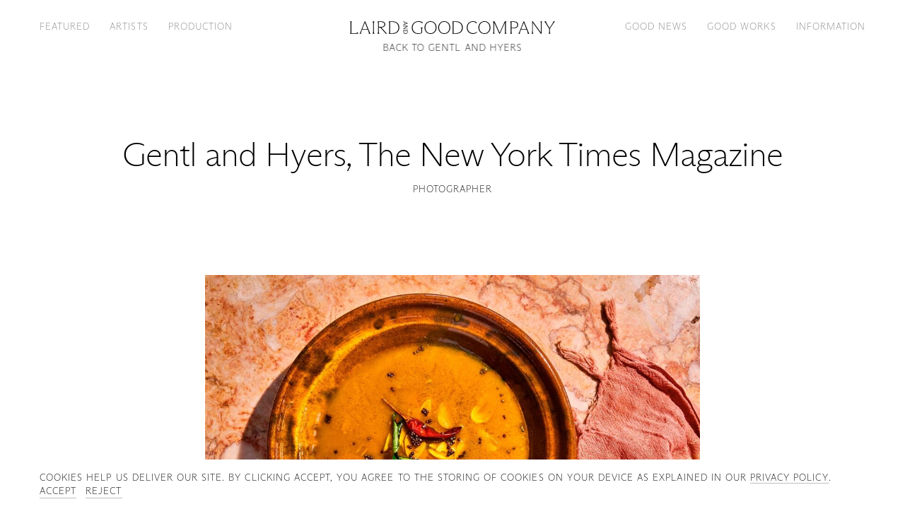

--- FILE ---
content_type: text/html; charset=utf-8
request_url: https://lairdandgoodcompany.com/artists/gentlandhyers/folios/40466
body_size: 105457
content:
<!doctype html>
<html data-n-head-ssr lang="en-US" data-n-head="%7B%22lang%22:%7B%22ssr%22:%22en-US%22%7D%7D">
  <head >
    <meta data-n-head="ssr" data-hid="charset" charset="UTF-8"><meta data-n-head="ssr" data-hid="viewport" name="viewport" content="width=device-width, initial-scale=1.0"><meta data-n-head="ssr" data-hid="mobile-web-app-capable" name="mobile-web-app-capable" content="yes"><meta data-n-head="ssr" data-hid="apple-mobile-web-app-title" name="apple-mobile-web-app-title" content="Laird and Good Company"><meta data-n-head="ssr" data-hid="author" name="author" content="Laird and Good Company"><meta data-n-head="ssr" data-hid="description" name="description" content="Laird and Good Company represents leading creative photographers, hair and makeup artists, and stylists for editorial &amp; advertising assignments, based in New York and commissioning both nationally and worldwide."><meta data-n-head="ssr" data-hid="theme-color" name="theme-color" content="#fff"><meta data-n-head="ssr" data-hid="og:description" name="og:description" property="og:description" content="Laird and Good Company represents leading creative photographers, hair and makeup artists, and stylists for editorial &amp; advertising assignments, based in New York and commissioning both nationally and worldwide."><meta data-n-head="ssr" data-hid="og:title" property="og:title" content="Gentl and Hyers, The New York Times Magazine — Laird and Good Company"><meta data-n-head="ssr" data-hid="og:type" property="og:type" content="website"><meta data-n-head="ssr" data-hid="og:url" property="og:url" content="https://lairdandgoodcompany.com/artists/gentlandhyers/folios/40466"><meta data-n-head="ssr" data-hid="og:locale" property="og:locale" content="en_US"><meta data-n-head="ssr" data-hid="og:site_name" property="og:site_name" content="Laird and Good Company"><title>Gentl and Hyers, The New York Times Magazine — Laird and Good Company</title><link data-n-head="ssr" rel="dns-prefetch" href="//assets.yesstud.io"><link data-n-head="ssr" rel="preconnect" href="https://assets.yesstud.io"><link data-n-head="ssr" data-hid="shortcut-icon" rel="shortcut icon" href="/_nuxt/icons/icon_64x64.75c485.png"><link data-n-head="ssr" data-hid="apple-touch-icon" rel="apple-touch-icon" href="/_nuxt/icons/icon_512x512.75c485.png" sizes="512x512"><link data-n-head="ssr" rel="manifest" href="/_nuxt/manifest.b9bba206.json" data-hid="manifest"><link data-n-head="ssr" data-hid="canonical" rel="canonical" href="https://lairdandgoodcompany.com/artists/gentlandhyers/folios/40466"><link data-n-head="ssr" data-hid="home" rel="home" href="https://lairdandgoodcompany.com"><link rel="modulepreload" href="/_nuxt/1fd0464.modern.js" as="script"><link rel="modulepreload" href="/_nuxt/114efe8.modern.js" as="script"><link rel="modulepreload" href="/_nuxt/4a88553.modern.js" as="script"><link rel="modulepreload" href="/_nuxt/0b69268.modern.js" as="script"><link rel="preload" href="/_nuxt/fonts/ABCArizonaSans-Thin.7632c07.woff2" as="font" type="font/woff2" crossorigin><link rel="preload" href="/_nuxt/fonts/ABCArizonaSans-ThinItalic.6c92719.woff2" as="font" type="font/woff2" crossorigin><link rel="modulepreload" href="/_nuxt/872f824.modern.js" as="script"><link rel="modulepreload" href="/_nuxt/65052e8.modern.js" as="script"><style data-vue-ssr-id="db8a3f08:0 7854933d:0 0fd35608:0 b49db6b6:0 3459af7c:0 6ed1e472:0 43d14d62:0 ac707bac:0 e1edc398:0">*,:after,:before{box-sizing:border-box}:after,:before{text-decoration:inherit;vertical-align:inherit}:root{cursor:default;line-height:1;word-wrap:break-word;-moz-tab-size:4;-o-tab-size:4;tab-size:4;-webkit-tap-highlight-color:rgba(0,0,0,0);-webkit-text-size-adjust:100%;--background-coral:#f9e8e1;--background-dark-ecru:#eee8db;--background-gray:#f8f8f8;--background-lilac:#e3e3ed;--background-pistachio:#e3e4dd;--color-black:#000;--color-coral:#ecb39c;--color-dark-ecru:#ddd1b6;--color-dark-gray:grey;--color-gray:#bfbfbf;--color-light-gray:#f0f0f0;--color-lilac:#c7c7db;--color-pistachio:#c7c9bb;--color-white:#fff;--font-xxs:0.75rem;--font-xs:1rem;--font-md:1.125rem;--font-lg:1.125rem;--font-xl:1.5625rem;--font-xxl:3rem;--grid-color:rgba(255,0,0,.25);--grid-column-area:calc(var(--grid-width) - var(--grid-gutter-area));--grid-column-span:calc(var(--grid-column-area)/var(--grid-columns));--grid-columns:8;--grid-gutter-area:calc(var(--grid-gutters)*(var(--grid-columns) - 1));--grid-gutters:0.75rem;--grid-margins:1.5rem;--grid-width:calc(100vw - var(--grid-margins)*2);--header-height:4.125rem;--line-height-sm:1.15;--line-height-md:1.2;--line-height-lg:1.5;--roster-column-area:calc(var(--grid-width) - var(--roster-gutter-area));--roster-column-span:calc(var(--roster-column-area)/var(--roster-columns));--roster-columns:8;--roster-gutter-area:calc(var(--grid-gutters)*(var(--roster-columns) - 1));--spacing-xxs:0.1875rem;--spacing-xs:0.375rem;--spacing-sm:0.75rem;--spacing-md:0.75rem;--spacing-lg:1.5rem;--spacing-xl:3rem;--spacing-xxl:6rem}body{left:50%;margin:0 -50vw;position:relative;right:50%;width:100vw}a,abbr[title]{text-decoration:inherit}a,hr{color:inherit}address,cite{font-style:inherit}b,strong{font-weight:bolder}blockquote,dd,dl,h1,h2,h3,h4,h5,h6,hr,ol,p,pre,ul{margin:0}code,kbd,pre,samp{font-family:monospace,monospace;font-size:1em}h1,h2,h3,h4,h5,h6{font:inherit}hr{height:0}nav li:before{content:"\200B";float:left}ol,ul{list-style:none;padding:0}pre{overflow:auto}small{font-size:80%}audio,canvas,iframe,img,svg,video{display:block;vertical-align:middle}figure{margin:0}iframe,img,video{height:auto;max-width:100%}iframe{border-style:none}svg:not([fill]){fill:currentcolor}table{border-collapse:collapse;border-color:inherit;text-indent:0}::-webkit-file-upload-button,[type=BUTTON],[type=BUTTOn],[type=BUTToN],[type=BUTTon],[type=BUTtON],[type=BUTtOn],[type=BUTtoN],[type=BUTton],[type=BUtTON],[type=BUtTOn],[type=BUtToN],[type=BUtTon],[type=BUttON],[type=BUttOn],[type=BUttoN],[type=BUtton],[type=BuTTON],[type=BuTTOn],[type=BuTToN],[type=BuTTon],[type=BuTtON],[type=BuTtOn],[type=BuTtoN],[type=BuTton],[type=ButTON],[type=ButTOn],[type=ButToN],[type=ButTon],[type=ButtON],[type=ButtOn],[type=ButtoN],[type=Button],[type=RESET],[type=RESEt],[type=RESeT],[type=RESet],[type=REsET],[type=REsEt],[type=REseT],[type=REset],[type=ReSET],[type=ReSEt],[type=ReSeT],[type=ReSet],[type=ResET],[type=ResEt],[type=ReseT],[type=Reset],[type=SUBMIT],[type=SUBMIt],[type=SUBMiT],[type=SUBMit],[type=SUBmIT],[type=SUBmIt],[type=SUBmiT],[type=SUBmit],[type=SUbMIT],[type=SUbMIt],[type=SUbMiT],[type=SUbMit],[type=SUbmIT],[type=SUbmIt],[type=SUbmiT],[type=SUbmit],[type=SuBMIT],[type=SuBMIt],[type=SuBMiT],[type=SuBMit],[type=SuBmIT],[type=SuBmIt],[type=SuBmiT],[type=SuBmit],[type=SubMIT],[type=SubMIt],[type=SubMiT],[type=SubMit],[type=SubmIT],[type=SubmIt],[type=SubmiT],[type=Submit],[type=bUTTON],[type=bUTTOn],[type=bUTToN],[type=bUTTon],[type=bUTtON],[type=bUTtOn],[type=bUTtoN],[type=bUTton],[type=bUtTON],[type=bUtTOn],[type=bUtToN],[type=bUtTon],[type=bUttON],[type=bUttOn],[type=bUttoN],[type=bUtton],[type=buTTON],[type=buTTOn],[type=buTToN],[type=buTTon],[type=buTtON],[type=buTtOn],[type=buTtoN],[type=buTton],[type=butTON],[type=butTOn],[type=butToN],[type=butTon],[type=buttON],[type=buttOn],[type=buttoN],[type=button],[type=rESET],[type=rESEt],[type=rESeT],[type=rESet],[type=rEsET],[type=rEsEt],[type=rEseT],[type=rEset],[type=reSET],[type=reSEt],[type=reSeT],[type=reSet],[type=resET],[type=resEt],[type=reseT],[type=reset],[type=sUBMIT],[type=sUBMIt],[type=sUBMiT],[type=sUBMit],[type=sUBmIT],[type=sUBmIt],[type=sUBmiT],[type=sUBmit],[type=sUbMIT],[type=sUbMIt],[type=sUbMiT],[type=sUbMit],[type=sUbmIT],[type=sUbmIt],[type=sUbmiT],[type=sUbmit],[type=suBMIT],[type=suBMIt],[type=suBMiT],[type=suBMit],[type=suBmIT],[type=suBmIt],[type=suBmiT],[type=suBmit],[type=subMIT],[type=subMIt],[type=subMiT],[type=subMit],[type=submIT],[type=submIt],[type=submiT],[type=submit],button{-webkit-appearance:button}::-webkit-file-upload-button,button,input,select,textarea{font:inherit}::-webkit-inner-spin-button,::-webkit-outer-spin-button,input,select,textarea{height:auto}::-webkit-input-placeholder,button,input,select,textarea{color:inherit}::-webkit-input-placeholder{opacity:1}::-webkit-search-decoration{-webkit-appearance:none}[role=button],button{cursor:pointer}[type=COLOR],[type=COLOr],[type=COLoR],[type=COLor],[type=COlOR],[type=COlOr],[type=COloR],[type=COlor],[type=CoLOR],[type=CoLOr],[type=CoLoR],[type=CoLor],[type=ColOR],[type=ColOr],[type=ColoR],[type=Color],[type=RANGE],[type=RANGe],[type=RANgE],[type=RANge],[type=RAnGE],[type=RAnGe],[type=RAngE],[type=RAnge],[type=RaNGE],[type=RaNGe],[type=RaNgE],[type=RaNge],[type=RanGE],[type=RanGe],[type=RangE],[type=Range],[type=cOLOR],[type=cOLOr],[type=cOLoR],[type=cOLor],[type=cOlOR],[type=cOlOr],[type=cOloR],[type=cOlor],[type=coLOR],[type=coLOr],[type=coLoR],[type=coLor],[type=colOR],[type=colOr],[type=coloR],[type=color],[type=rANGE],[type=rANGe],[type=rANgE],[type=rANge],[type=rAnGE],[type=rAnGe],[type=rAngE],[type=rAnge],[type=raNGE],[type=raNGe],[type=raNgE],[type=raNge],[type=ranGE],[type=ranGe],[type=rangE],[type=range],button,fieldset,input,select,textarea{border:none;padding:0}[type=SEARCH],[type=SEARCh],[type=SEARcH],[type=SEARch],[type=SEArCH],[type=SEArCh],[type=SEArcH],[type=SEArch],[type=SEaRCH],[type=SEaRCh],[type=SEaRcH],[type=SEaRch],[type=SEarCH],[type=SEarCh],[type=SEarcH],[type=SEarch],[type=SeARCH],[type=SeARCh],[type=SeARcH],[type=SeARch],[type=SeArCH],[type=SeArCh],[type=SeArcH],[type=SeArch],[type=SeaRCH],[type=SeaRCh],[type=SeaRcH],[type=SeaRch],[type=SearCH],[type=SearCh],[type=SearcH],[type=Search],[type=sEARCH],[type=sEARCh],[type=sEARcH],[type=sEARch],[type=sEArCH],[type=sEArCh],[type=sEArcH],[type=sEArch],[type=sEaRCH],[type=sEaRCh],[type=sEaRcH],[type=sEaRch],[type=sEarCH],[type=sEarCh],[type=sEarcH],[type=sEarch],[type=seARCH],[type=seARCh],[type=seARcH],[type=seARch],[type=seArCH],[type=seArCh],[type=seArcH],[type=seArch],[type=seaRCH],[type=seaRCh],[type=seaRcH],[type=seaRch],[type=searCH],[type=searCh],[type=searcH],[type=search]{-webkit-appearance:textfield;outline-offset:-2px}button,fieldset,input,select,textarea{margin:0}button,input,select,textarea{background-color:transparent;letter-spacing:inherit}input,select,textarea{max-width:100%}progress{vertical-align:baseline}select{-webkit-appearance:none;-moz-appearance:none;appearance:none;border-radius:0}textarea{resize:vertical}[aria-busy=TRUE],[aria-busy=TRUe],[aria-busy=TRuE],[aria-busy=TRue],[aria-busy=TrUE],[aria-busy=TrUe],[aria-busy=TruE],[aria-busy=True],[aria-busy=tRUE],[aria-busy=tRUe],[aria-busy=tRuE],[aria-busy=tRue],[aria-busy=trUE],[aria-busy=trUe],[aria-busy=truE],[aria-busy=true]{cursor:progress}[aria-controls]{cursor:pointer}[aria-disabled=TRUE],[aria-disabled=TRUe],[aria-disabled=TRuE],[aria-disabled=TRue],[aria-disabled=TrUE],[aria-disabled=TrUe],[aria-disabled=TruE],[aria-disabled=True],[aria-disabled=tRUE],[aria-disabled=tRUe],[aria-disabled=tRuE],[aria-disabled=tRue],[aria-disabled=trUE],[aria-disabled=trUe],[aria-disabled=truE],[aria-disabled=true],[disabled]{cursor:not-allowed}[aria-hidden=FALSE][hidden],[aria-hidden=FALSe][hidden],[aria-hidden=FALsE][hidden],[aria-hidden=FALse][hidden],[aria-hidden=FAlSE][hidden],[aria-hidden=FAlSe][hidden],[aria-hidden=FAlsE][hidden],[aria-hidden=FAlse][hidden],[aria-hidden=FaLSE][hidden],[aria-hidden=FaLSe][hidden],[aria-hidden=FaLsE][hidden],[aria-hidden=FaLse][hidden],[aria-hidden=FalSE][hidden],[aria-hidden=FalSe][hidden],[aria-hidden=FalsE][hidden],[aria-hidden=False][hidden],[aria-hidden=fALSE][hidden],[aria-hidden=fALSe][hidden],[aria-hidden=fALsE][hidden],[aria-hidden=fALse][hidden],[aria-hidden=fAlSE][hidden],[aria-hidden=fAlSe][hidden],[aria-hidden=fAlsE][hidden],[aria-hidden=fAlse][hidden],[aria-hidden=faLSE][hidden],[aria-hidden=faLSe][hidden],[aria-hidden=faLsE][hidden],[aria-hidden=faLse][hidden],[aria-hidden=falSE][hidden],[aria-hidden=falSe][hidden],[aria-hidden=falsE][hidden],[aria-hidden=false][hidden]{display:inline;display:initial}[aria-hidden=FALSE][hidden]:not(:focus),[aria-hidden=FALSe][hidden]:not(:focus),[aria-hidden=FALsE][hidden]:not(:focus),[aria-hidden=FALse][hidden]:not(:focus),[aria-hidden=FAlSE][hidden]:not(:focus),[aria-hidden=FAlSe][hidden]:not(:focus),[aria-hidden=FAlsE][hidden]:not(:focus),[aria-hidden=FAlse][hidden]:not(:focus),[aria-hidden=FaLSE][hidden]:not(:focus),[aria-hidden=FaLSe][hidden]:not(:focus),[aria-hidden=FaLsE][hidden]:not(:focus),[aria-hidden=FaLse][hidden]:not(:focus),[aria-hidden=FalSE][hidden]:not(:focus),[aria-hidden=FalSe][hidden]:not(:focus),[aria-hidden=FalsE][hidden]:not(:focus),[aria-hidden=False][hidden]:not(:focus),[aria-hidden=fALSE][hidden]:not(:focus),[aria-hidden=fALSe][hidden]:not(:focus),[aria-hidden=fALsE][hidden]:not(:focus),[aria-hidden=fALse][hidden]:not(:focus),[aria-hidden=fAlSE][hidden]:not(:focus),[aria-hidden=fAlSe][hidden]:not(:focus),[aria-hidden=fAlsE][hidden]:not(:focus),[aria-hidden=fAlse][hidden]:not(:focus),[aria-hidden=faLSE][hidden]:not(:focus),[aria-hidden=faLSe][hidden]:not(:focus),[aria-hidden=faLsE][hidden]:not(:focus),[aria-hidden=faLse][hidden]:not(:focus),[aria-hidden=falSE][hidden]:not(:focus),[aria-hidden=falSe][hidden]:not(:focus),[aria-hidden=falsE][hidden]:not(:focus),[aria-hidden=false][hidden]:not(:focus){clip:rect(0,0,0,0);position:absolute}@font-face{font-display:block;font-family:"Arizona Sans";font-style:normal;font-weight:100;src:url(/_nuxt/fonts/ABCArizonaSans-Thin.685e2b1.woff) format("woff"),url(/_nuxt/fonts/ABCArizonaSans-Thin.7632c07.woff2) format("woff2")}@font-face{font-display:block;font-family:"Arizona Sans";font-style:italic;font-weight:100;src:url(/_nuxt/fonts/ABCArizonaSans-ThinItalic.e65dd0a.woff) format("woff"),url(/_nuxt/fonts/ABCArizonaSans-ThinItalic.6c92719.woff2) format("woff2")}@font-face{font-display:fallback;font-family:"Circular";font-style:normal;font-weight:350;src:url(/_nuxt/fonts/CircularPro-Book.1707772.woff) format("woff")}html{-moz-osx-font-smoothing:grayscale;-webkit-font-smoothing:antialiased;background:var(--color-white);color:var(--color-black);font-family:"Arizona Sans",sans-serif;font-feature-settings:"kern";font-kerning:normal;font-size:16px;font-weight:100;overflow-x:hidden;overflow-y:scroll;overflow:hidden scroll;text-rendering:optimizelegibility}::-moz-selection{background:var(--color-dark-ecru)}::selection{background:var(--color-dark-ecru)}.o-asset{--background-color:transparent;position:relative}.o-asset:before{content:"";display:block;padding-bottom:var(--aspect-ratio);width:100%}.o-asset iframe,.o-asset__object{height:100%;left:0;position:absolute;top:0;width:100%}.o-asset__object{opacity:0;-webkit-user-select:none;-moz-user-select:none;user-select:none}.o-asset__object--loaded,.o-asset__object.is-cached{opacity:1}.o-asset--background:before{background:var(--background-color)}.o-asset--clickable{cursor:pointer}.o-asset--contain .o-asset__object{-o-object-fit:contain;object-fit:contain}.o-asset--cover .o-asset__object{-o-object-fit:cover;object-fit:cover}.o-asset--inset .o-asset iframe,.o-asset--inset .o-asset__object{padding:var(--grid-gutters)}.o-asset--inset .o-asset__object{-o-object-fit:contain;object-fit:contain}.o-asset--vimeo{z-index:100}.o-rte{display:grid;font-size:var(--font-lg);grid-gap:calc(var(--line-height-md)*1em);gap:calc(var(--line-height-md)*1em);grid:auto-flow auto/auto;letter-spacing:-.02em;line-height:var(--line-height-md);max-width:60ch}.o-rte h1,.o-rte h2,.o-rte h3,.o-rte h4,.o-rte h5,.o-rte h6{font-size:var(--font-xxs);letter-spacing:.08em;line-height:1;margin:calc(var(--spacing-lg) - var(--font-lg)*var(--line-height-md)) 0 calc(var(--font-xxs) - var(--line-height-md)*var(--font-lg));text-transform:uppercase}.o-rte h1:first-child,.o-rte h2:first-child,.o-rte h3:first-child,.o-rte h4:first-child,.o-rte h5:first-child,.o-rte h6:first-child{margin-top:0}.o-rte ol,.o-rte ul{display:grid;font-size:var(--font-lg);grid-gap:calc(var(--line-height-md)*1em);gap:calc(var(--line-height-md)*1em);grid:auto-flow auto/auto}.o-rte li ol,.o-rte li ul{margin-top:calc(var(--line-height-md)*1em)}.o-rte a,.o-rte u{text-decoration:underline;-webkit-text-decoration:underline solid currentcolor;text-decoration:underline solid currentcolor;-webkit-text-decoration:solid underline currentcolor 1px;text-decoration:solid underline currentcolor 1px;text-decoration-thickness:1px;text-underline-offset:calc(var(--line-height-md)*1em - 1em)}.o-rte a:focus{outline:none}.o-rte em,.o-rte i{font-style:italic}.l-featured{padding-top:calc(var(--header-height) + var(--spacing-xl))}.l-featured__banner{margin-top:calc((var(--header-height) + var(--spacing-xl))*-1);padding:calc(var(--header-height) + var(--spacing-xl)) 0 var(--spacing-xl)}.l-featured__banner.u-sr-only{background:none;margin-top:0;padding:0}.l-featured__banner--coral{background:#f9e8e1}.l-featured__banner--dark-ecru{background:#eee8db}.l-featured__banner--gray{background:#f8f8f8}.l-featured__banner--lilac{background:#e3e3ed}.l-featured__banner--pistachio{background:#e3e4dd}.l-featured__list{display:grid;grid-gap:var(--spacing-xxl) 0;gap:var(--spacing-xxl) 0;grid:auto-flow auto/auto}.l-featured__item{position:relative}.l-featured__item:after,.l-featured__item:before{content:"";height:var(--spacing-xxl);left:0;position:absolute;width:100%;z-index:-100}.l-featured__item:before{bottom:100%}.l-featured__item:after{top:100%}.l-featured__item:last-child:after{content:none}.l-featured__item--coral{background:#f9e8e1}.l-featured__item--coral:before{background:linear-gradient(hsla(18,67%,93%,0),#f9e8e1)}.l-featured__item--coral:after{background:linear-gradient(#f9e8e1,hsla(18,67%,93%,0))}.l-featured__item--coral+.l-featured__item--full-bleed:before{background:#f9e8e1}.l-featured__item--dark-ecru{background:#eee8db}.l-featured__item--dark-ecru:before{background:linear-gradient(hsla(41,36%,90%,0),#eee8db)}.l-featured__item--dark-ecru:after{background:linear-gradient(#eee8db,hsla(41,36%,90%,0))}.l-featured__item--dark-ecru+.l-featured__item--full-bleed:before{background:#eee8db}.l-featured__item--gray{background:#f8f8f8}.l-featured__item--gray:before{background:linear-gradient(hsla(0,0%,97%,0),#f8f8f8)}.l-featured__item--gray:after{background:linear-gradient(#f8f8f8,hsla(0,0%,97%,0))}.l-featured__item--gray+.l-featured__item--full-bleed:before{background:#f8f8f8}.l-featured__item--lilac{background:#e3e3ed}.l-featured__item--lilac:before{background:linear-gradient(rgba(227,227,237,0),#e3e3ed)}.l-featured__item--lilac:after{background:linear-gradient(#e3e3ed,rgba(227,227,237,0))}.l-featured__item--lilac+.l-featured__item--full-bleed:before{background:#e3e3ed}.l-featured__item--pistachio{background:#e3e4dd}.l-featured__item--pistachio:before{background:linear-gradient(hsla(69,11%,88%,0),#e3e4dd)}.l-featured__item--pistachio:after{background:linear-gradient(#e3e4dd,hsla(69,11%,88%,0))}.l-featured__item--pistachio+.l-featured__item--full-bleed:before{background:#e3e4dd}.l-featured__paging{padding:calc(var(--spacing-xxl) + var(--spacing-xl)) var(--grid-margins) var(--spacing-lg);text-align:center}.l-featured__paging a{font:var(--font-xl)/var(--line-height-md) "Arizona Sans";letter-spacing:-.02em}.l-featured__paging a:focus{outline:none}.l-featured__paging--coral{background:#f9e8e1}.l-featured__paging--dark-ecru{background:#eee8db}.l-featured__paging--gray{background:#f8f8f8}.l-featured__paging--lilac{background:#e3e3ed}.l-featured__paging--pistachio{background:#e3e4dd}.l-featured--production .l-featured__item:last-child{padding-bottom:var(--spacing-xl)}.u-sr-only{border-width:0;clip:rect(0,0,0,0);height:1px;margin:-1px;overflow:hidden;padding:0;position:absolute;white-space:nowrap;width:1px}@media screen and (min-width:576px){:root{--font-lg:1.25rem;--font-xl:1.875rem;--font-xxl:3.75rem;--grid-gutters:1rem;--grid-margins:2rem;--header-height:5.125rem;--spacing-xxs:0.25rem;--spacing-xs:0.5rem;--spacing-sm:1rem;--spacing-md:1rem;--spacing-lg:2rem;--spacing-xl:4rem;--spacing-xxl:8rem}}@media screen and (min-width:576px)and (max-width:767px){:root{--breakpoint:"xsmall"}}@media screen and (min-width:768px){:root{--font-lg:1.375rem;--font-xl:2.25rem;--font-xxl:4.5rem;--grid-columns:15;--grid-gutters:1.25rem;--grid-margins:2.5rem;--header-height:6.125rem;--roster-columns:12;--spacing-md:1.25rem;--spacing-lg:2.5rem;--spacing-xl:5rem;--spacing-xxl:10rem}.l-featured__list{gap:calc(var(--spacing-xxl) + var(--spacing-xl)) 0}.l-featured__item:after,.l-featured__item:before{height:calc(var(--spacing-xxl) + var(--spacing-xl))}}@media screen and (min-width:768px)and (max-width:991px){:root{--breakpoint:"small"}}@media screen and (min-width:992px){:root{--font-xxs:0.8125rem;--font-lg:1.5rem;--font-xl:2.625rem;--font-xxl:5.25rem;--grid-gutters:1.5rem;--grid-margins:3rem;--header-height:4.125rem;--line-height-sm:1.1;--spacing-md:1.5rem;--spacing-lg:3rem;--spacing-xl:6rem;--spacing-xxl:12rem}}@media screen and (min-width:992px)and (max-width:1199px){:root{--breakpoint:"medium"}}@media screen and (min-width:1200px){:root{--font-lg:1.75rem;--font-xl:3rem;--font-xxl:6rem;--grid-gutters:1.75rem;--grid-margins:3.5rem;--header-height:4.625rem;--spacing-md:1.75rem;--spacing-lg:3.5rem;--spacing-xl:7rem;--spacing-xxl:14rem}}@media screen and (min-width:1200px)and (max-width:1519px){:root{--breakpoint:"large"}}@media screen and (min-width:1520px){:root{--roster-columns:15}}@media screen and (min-width:1520px)and (max-width:1919px){:root{--breakpoint:"xlarge"}}@media screen and (min-width:1920px){:root{--breakpoint:"xxlarge";--font-lg:2rem;--font-xl:3.375rem;--font-xxl:6.75rem;--grid-gutters:2rem;--grid-margins:4rem;--header-height:5.125rem;--spacing-md:2rem;--spacing-lg:4rem;--spacing-xl:8rem;--spacing-xxl:16rem}}@media screen and (max-width:575px){:root{--breakpoint:"xxsmall"}}@media (prefers-reduced-motion:reduce){*,:after,:before{animation-delay:-1ms!important;animation-duration:1ms!important;animation-iteration-count:1!important;background-attachment:scroll!important;scroll-behavior:auto!important;transition-delay:0s!important;transition-duration:0s!important}}@media screen and (orientation:landscape){.l-featured__banner.u-sr-only+.l-featured__list>.l-featured__item--full-bleed:first-child{margin-top:calc((var(--header-height) + var(--spacing-xl))*-1)}.l-featured__item--full-bleed+.l-featured__item--coral:before{background:#f9e8e1}.l-featured__item--full-bleed+.l-featured__item--dark-ecru:before{background:#eee8db}.l-featured__item--full-bleed+.l-featured__item--gray:before{background:#f8f8f8}.l-featured__item--full-bleed+.l-featured__item--lilac:before{background:#e3e3ed}.l-featured__item--full-bleed+.l-featured__item--pistachio:before{background:#e3e4dd}.l-featured--production .l-featured__item--full-bleed:last-child{padding-bottom:0}}
.yes-button{align-items:center;background:#4f4f4f;border-radius:.25em;color:#fff;cursor:pointer;display:inline-grid;font:350 1em/1.3333333333 Circular,Helvetica,Arial,sans-serif;gap:.75em;grid:1fr/auto-flow auto;height:3em;justify-content:center;min-width:3em;overflow:hidden;padding:0 .75em;position:relative;transition:background-color 125ms cubic-bezier(.32,0,.67,0)}.yes-button:before{border:.25em solid transparent;bottom:0;content:"";left:0;position:absolute;right:0;top:0;transition:border-color 125ms cubic-bezier(.32,0,.67,0)}.yes-button--disabled{cursor:not-allowed}.yes-button--squared{border-radius:0}.yes-button--justified{justify-content:space-between}.yes-button:focus{outline:none}.yes-button:focus,.yes-button:focus:before{transition-timing-function:cubic-bezier(.33,1,.68,1)}.yes-button:focus:before{border-color:#727272}.yes-button--blue{background:#2f80ed}.yes-button--blue:focus:before{border-color:#5999f1}.yes-button--green{background:#27ae60}.yes-button--green:focus:before{border-color:#3dd37c}.yes-button--red{background:#eb5757}.yes-button--red:focus:before{border-color:#ef7979}.yes-button--system{background:#00f}.yes-button--system:focus:before{border-color:#33f}.yes-button--yellow{background:#f2994a}.yes-button--yellow:focus:before{border-color:#f5ad6e}.yes-button--transparent{background:transparent}.yes-button--transparent:focus{background:#4f4f4f}.yes-button-group{grid-gap:.5em;gap:.5em;grid:1fr/auto-flow auto}.yes-button-group,.yes-field{align-items:center;display:grid}.yes-field{grid-gap:.75em .5em;background:#2e2e2e;border:1px solid #4f4f4f;border-radius:.25em;color:#fff;font:350 1em/1.3333333333 Circular,Helvetica,Arial,sans-serif;gap:.75em .5em;grid-template:1fr/1fr;height:3em;padding:0 .75em;position:relative;transition:border-color 125ms cubic-bezier(.32,0,.67,0)}.yes-field>*{grid-row:1/-1}.yes-field__stack{grid-column:1/2}.yes-field__icon--chevron-down{transition:transform 125ms cubic-bezier(.65,0,.35,1)}.yes-field__icon--prefix{color:#999;grid-column:1/2;position:relative;transition:color 125ms cubic-bezier(.32,0,.67,0)}.yes-field__label{color:#999;display:inline-block;line-height:1;pointer-events:none;position:relative;transition:color 125ms cubic-bezier(.32,0,.67,0),font-size 125ms cubic-bezier(.32,0,.67,0),transform 125ms cubic-bezier(.32,0,.67,0);-webkit-user-select:none;-moz-user-select:none;user-select:none;white-space:nowrap;width:-moz-max-content;width:max-content}.yes-field__label:before{background:#2e2e2e;bottom:0;content:"";left:-.25em;position:absolute;right:-.25em;top:0}.yes-field__label span{position:relative}.yes-field__label--floating{font-size:.75em;transform:translateY(-2em);transition-timing-function:cubic-bezier(.33,1,.68,1)}.yes-field__label--floating:before{left:-.3333333333em;right:-.3333333333em}.yes-field__trigger{cursor:pointer}.yes-field__input{outline:none}.yes-field__proxy{bottom:-.5em;left:0;position:absolute}.yes-field--checkbox .yes-field__input,.yes-field__proxy{clip:rect(0,0,0,0);border-width:0;height:1px;margin:-1px;overflow:hidden;padding:0;white-space:nowrap;width:1px}.yes-field__spacer{height:100%;visibility:hidden;white-space:nowrap}.yes-field__button{grid-column:2/3;outline:none}.yes-field__listbox{border:1px solid #4f4f4f;border-radius:0 0 .25em .25em;box-shadow:0 1px 1px rgba(0,0,0,.08),0 2px 2px rgba(0,0,0,.12),0 4px 4px rgba(0,0,0,.16),0 8px 8px rgba(0,0,0,.2);grid-column:1/-1;left:calc(-.75em - 1px);max-height:9em;overflow-x:hidden;overflow-y:auto;overflow:hidden auto;position:absolute;right:calc(-.75em - 1px);top:100%;transition:border-color 125ms cubic-bezier(.32,0,.67,0);z-index:10}.yes-field__option{align-items:center;background:#2e2e2e;cursor:pointer;display:flex;height:3em;padding:0 .75em;transition:background-color 125ms cubic-bezier(.32,0,.67,0)}.yes-field__option:not(:last-child){border-bottom:1px solid #4f4f4f}.yes-field__option--optionless{cursor:not-allowed}.yes-field__option--selected{background:#292929;transition-timing-function:cubic-bezier(.33,1,.68,1)}.yes-field__tags{grid-row:2/3}.yes-field--clearable .yes-field__button--toggle{grid-column:3/4}.yes-field--hidden{display:none}.yes-field--multiselect{height:auto;padding:.75em}.yes-field--multiselect .yes-field__label--floating{transform:translateY(-3em)}.yes-field--number .yes-field__input{-moz-appearance:textfield}.yes-field--number .yes-field__input::-webkit-inner-spin-button,.yes-field--number .yes-field__input::-webkit-outer-spin-button{-webkit-appearance:none}.yes-field--color,.yes-field--prefixed{grid-template-columns:1.3333333333em auto}.yes-field--color .yes-field__stack,.yes-field--prefixed .yes-field__stack{grid-column:2/3}.yes-field--color .yes-field__label--floating,.yes-field--prefixed .yes-field__label--floating{transform:translate(-2.4444444444em,-2em)}.yes-field--select{grid-template-columns:auto 1.3333333333em}.yes-field--select.yes-field--clearable{grid-template-columns:auto repeat(2,1.3333333333em)}.yes-field--disabled,.yes-field--disabled .yes-field__trigger{cursor:not-allowed}.yes-field--expanded{border-radius:.25em .25em 0 0}.yes-field--expanded .yes-field__icon--chevron-down{transform:rotate(180deg)}.yes-field--focused{border-color:#2f80ed!important;transition-timing-function:cubic-bezier(.33,1,.68,1)}.yes-field--focused .yes-field__label--floating{color:#2f80ed!important;transition-timing-function:cubic-bezier(.33,1,.68,1)}.yes-field--focused .yes-field__listbox{border-top-color:#2f80ed!important;transition-timing-function:cubic-bezier(.33,1,.68,1)}.yes-field--invalid{border-color:#eb5757!important;transition-timing-function:cubic-bezier(.33,1,.68,1)}.yes-field--invalid .yes-field__label{color:#eb5757!important;transition-timing-function:cubic-bezier(.33,1,.68,1)}.yes-field--dark-gray{background:#1d1d1d;border-color:#414141}.yes-field--dark-gray .yes-field__label:before{background:#1d1d1d}.yes-field--dark-gray .yes-field__listbox{border-color:#414141}.yes-field--dark-gray .yes-field__option{background:#1d1d1d}.yes-field--dark-gray .yes-field__option:not(:last-child){border-color:#414141}.yes-field--dark-gray .yes-field__option--selected{background:#1a1a1a}.yes-fieldset{grid-gap:1.125em .5em;background:#2e2e2e;border-radius:.25em;display:grid;gap:1.125em .5em;grid:auto-flow auto/1fr;padding:1.7083333333em 1.3333333333em}.yes-fieldset--dark-gray{background:#1d1d1d}.yes-fieldset--transparent{background:transparent;border-radius:0;padding:0}.yes-icon{display:inline-block;font:350 1.3333333333em/.75 Circular,Helvetica,Arial,sans-serif;height:1em;overflow:visible;vertical-align:-.225em}.yes-icon--square-check .yes-icon__path:first-child{fill:#2f80ed}.yes-icon--1{width:.0625em}.yes-icon--2{width:.125em}.yes-icon--3{width:.1875em}.yes-icon--4{width:.25em}.yes-icon--5{width:.3125em}.yes-icon--6{width:.375em}.yes-icon--7{width:.4375em}.yes-icon--8{width:.5em}.yes-icon--9{width:.5625em}.yes-icon--10{width:.625em}.yes-icon--11{width:.6875em}.yes-icon--12{width:.75em}.yes-icon--13{width:.8125em}.yes-icon--14{width:.875em}.yes-icon--15{width:.9375em}.yes-icon--16{width:1em}.yes-icon--17{width:1.0625em}.yes-icon--18{width:1.125em}.yes-icon--19{width:1.1875em}.yes-icon--20{width:1.25em}.yes-tag{background:#2e2e2e;border:1px solid #4f4f4f;border-radius:1.1875em;font-size:.875em;line-height:.75;padding:.75em 1em;white-space:nowrap}.yes-tag__button{margin:-.75em -1em -.75em 0;outline:none;padding:.75em 1em}.yes-tag .yes-icon{font-size:.875em}.yes-tag--dark-gray{background:#1d1d1d;border-color:#414141}.yes-tag-list{align-items:center;display:flex;flex-flow:row wrap;isolation:isolate;justify-content:flex-start;margin:0 0 -.75em -.75em;padding-top:.75em;position:relative}.yes-tag-list:before{background:#4f4f4f;bottom:100%;content:"";height:1px;left:.75em;position:absolute;right:0}.yes-tag-list__item{flex:0 0 auto;margin:0 0 .75em .75em}.yes-tag-list__item--drag{opacity:1!important}.yes-tag-list__item--ghost{border-style:dashed;color:transparent;z-index:-100}.yes-tag-list--sortable .yes-tag-list__item{cursor:move}.yes-tag-list--dark-gray:before{background:#414141}@media (hover:hover){.yes-button:hover{background:#474747;transition-timing-function:cubic-bezier(.33,1,.68,1)}.yes-button--blue:hover{background:#1570eb}.yes-button--green:hover{background:#239d56}.yes-button--red:hover{background:#e83a3a}.yes-button--system:hover{background:#0000e6}.yes-button--yellow:hover{background:#f0882d}}
.yes-sequencer-editor{font-size:1rem}.yes-sequencer-editor:before{background:#2e2e2e;content:"";height:100%;left:0;position:fixed;top:0;width:100%}.yes-sequencer-editor__loader{align-items:center;background:#1d1d1d;display:flex;height:100%;justify-content:center;left:0;position:fixed;top:0;transition:opacity .25s cubic-bezier(.65,0,.35,1);width:100%;z-index:200}.yes-sequencer-editor__spinner{animation:yes-sequencer-spin 1s linear infinite;color:#fff;font-size:3em}.yes-sequencer-editor__content{height:100%;left:32em;margin:0 auto;min-width:375px;position:fixed;right:0;top:0;width:calc(100% - 32em)}@keyframes yes-sequencer-spin{0%{transform:rotate(0turn)}to{transform:rotate(1turn)}}.yes-sequencer-sidebar{background:#1d1d1d;color:#fff;display:flex;flex-direction:column;font-family:Circular,Helvetica,Arial,sans-serif;height:100%;left:0;position:fixed;top:0;-webkit-user-select:none;-moz-user-select:none;user-select:none;width:32em;z-index:100}.yes-sequencer-sidebar__title{align-items:center;border-bottom:1px solid #414141;display:flex;font-size:1.3333333333em;height:3.75em;padding:0 .75em}.yes-sequencer-sidebar__scroller{height:100%;overflow-y:scroll}.yes-sequencer-sidebar__list{isolation:isolate;margin-bottom:-.75em;padding:1em}.yes-sequencer-sidebar__item{margin-bottom:.75em}.yes-sequencer-sidebar__close{position:absolute;right:1em;top:1em}.yes-sequencer-sidebar__handle{cursor:col-resize;height:100%;position:absolute;right:-.25em;top:0;width:.5em}.yes-sequencer-sidebar__handle:after{background:#2f80ed;content:"";height:100%;left:50%;position:absolute;top:0;transform:translateX(-50%);transition:width 125ms cubic-bezier(.65,0,.35,1);width:0}.yes-sequencer-sidebar--resizing .yes-sequencer-sidebar__handle:after{width:.25em}.yes-sequencer-item{background:#2e2e2e;border-radius:0 0 .25em .25em;margin-bottom:.75em;overflow:hidden}.yes-sequencer-item__node{border-radius:.25em .25em 0 0;display:grid;grid:3em/3em minmax(0,1fr) 6em;overflow:hidden}.yes-sequencer-item__group,.yes-sequencer-item__icon,.yes-sequencer-item__label,.yes-sequencer-item__thumbnail{height:100%;width:100%}.yes-sequencer-item__thumbnail{-o-object-fit:cover;object-fit:cover}.yes-sequencer-item__icon{align-items:center;background:#4f4f4f;display:flex;justify-content:center}.yes-sequencer-item__handle{cursor:move}.yes-sequencer-item__label{align-items:center;display:flex;font-size:1em;line-height:1.3333333333;padding:0 .75em}.yes-sequencer-item__truncate{overflow:hidden;text-overflow:ellipsis;white-space:nowrap}.yes-sequencer-item__group{display:flex}.yes-sequencer-item__editor{display:none}.yes-sequencer-item__form{border-top:1px solid #414141;padding:1.375em 1em 1em}.yes-sequencer-item__fieldset{grid-template-columns:repeat(2,1fr)}.yes-sequencer-item__fieldset>:first-child{grid-column:span 2}.yes-sequencer-item__actions{margin:1em 0 0 -.5em}.yes-sequencer-item__action{margin-left:.5em}.yes-sequencer-item--drag{opacity:1!important}.yes-sequencer-item--editable{cursor:pointer}.yes-sequencer-item--editable .yes-sequencer-item__editor{display:block;height:0;transition:height .5s cubic-bezier(.65,0,.35,1);visibility:hidden}.yes-sequencer-item--ghost{position:relative;z-index:-100}.yes-sequencer-item--ghost:after{background:#1d1d1d;border:1px dashed #414141;content:"";height:100%;left:0;position:absolute;top:0;width:100%}.yes-sequencer-toggle{bottom:1em;padding:0;position:fixed;right:1em;width:3em;z-index:999}@media (hover:hover){.yes-sequencer-sidebar__handle:hover:after{width:.25em}}
.c-header{align-items:center;display:grid;grid-template:auto/auto;left:0;padding:var(--spacing-lg) var(--grid-margins);position:fixed;top:0;width:100vw;z-index:600}.c-header>*{grid-area:1/1/-1/-1}.c-header__wordmark{font-size:var(--font-md);height:1em;justify-self:center;max-width:calc(100% - 2em - var(--grid-gutters)*2)}.c-header__open{display:flex;flex-flow:column nowrap;font-size:var(--font-md);height:.75em;justify-content:space-between;margin-left:auto;width:1em}.c-header__close{font-size:var(--font-xxs);letter-spacing:.08em;line-height:var(--line-height-lg);margin:0 auto;opacity:0;overflow:hidden;text-transform:uppercase;z-index:800}.c-header__line{background:var(--color-black);flex:0 0 auto;height:1px;width:100%}.c-header__nav{align-items:flex-start;background:var(--color-white);display:flex;flex-flow:column nowrap;height:100%;left:0;opacity:0;overflow-x:hidden;overflow-y:auto;overflow:hidden auto;pointer-events:none;position:fixed;top:0;width:100%;z-index:700}.c-header__list{flex:0 0 auto;margin:auto;padding:var(--header-height) var(--grid-margins);width:100%}.c-header__item{display:block;font-size:3.375rem;line-height:1.25;text-align:center}.c-header__close:focus,.c-header__link:focus,.c-header__open:focus,.c-header__wordmark:focus{outline:none}@media screen and (min-width:1200px){.c-header{padding:var(--spacing-md) var(--grid-margins)}.c-header,.c-header__item,.c-header__list,.c-header__nav{pointer-events:none}.c-header__link,.c-header__wordmark{pointer-events:auto}.c-header__close,.c-header__open{display:none}.c-header__nav{background:none;display:block;height:auto;left:auto;opacity:1;overflow:visible;position:static;top:auto;width:auto;z-index:auto}.c-header__list{align-items:center;display:flex;flex-flow:row nowrap;margin:0 calc(var(--grid-gutters)*-1) 0 0;padding:0;width:auto}.c-header__item{display:inline-block;flex:0 0 auto;font-size:var(--font-xxs);letter-spacing:.08em;line-height:var(--line-height-lg);margin-right:var(--grid-gutters);text-align:left;text-transform:uppercase}.c-header__item:nth-last-child(3){margin-left:auto}.c-header__link{color:var(--color-dark-gray)}.c-header__link:focus{outline:none}.c-header__link.is-active{color:var(--color-black)}}
.o-wordmark{display:inline-block;height:100%;max-width:100%;width:auto}
.c-roster--parent{display:none}@media screen and (min-width:992px){.c-roster{font-size:var(--font-xs);line-height:var(--line-height-lg)}.c-roster--parent{align-items:flex-start;background:var(--color-white);display:flex;flex-flow:row wrap;left:0;max-height:100%;overflow-x:hidden;overflow-y:scroll;overflow:hidden scroll;padding:calc(var(--header-height) - var(--spacing-md) + var(--spacing-lg)) var(--grid-margins) 0 calc(var(--grid-margins) - 2em*var(--line-height-lg));position:fixed;top:0;visibility:hidden;width:100%;z-index:500}.c-roster--parent:before{background:hsla(0,0%,100%,.75);content:"";height:100%;left:0;pointer-events:none;position:fixed;top:0;width:100%;z-index:450}.c-roster--parent>*{z-index:475}.c-roster--child{display:grid;grid-row-gap:calc(1em*var(--line-height-lg));row-gap:calc(1em*var(--line-height-lg))}.c-roster__discipline{display:grid}.c-roster__discipline--parent{flex:0 0 auto;margin:0 0 var(--spacing-lg) calc(2em*var(--line-height-lg));row-gap:calc(1em*var(--line-height-lg))}.c-roster__discipline--child{row-gap:calc(.5em*var(--line-height-lg))}.c-roster__term{font-size:var(--font-xxs);letter-spacing:.08em;line-height:calc(var(--font-xs)*var(--line-height-lg));text-transform:uppercase}.c-roster__list--parent{grid-column-gap:calc(1.5em*var(--line-height-lg));-moz-column-gap:calc(1.5em*var(--line-height-lg));column-gap:calc(1.5em*var(--line-height-lg));display:grid}.c-roster__list--restricted{grid-auto-flow:column;grid-template-rows:repeat(20,minmax(0,1fr))}}
.c-folio{background:var(--color-white);height:100%;left:0;overflow-x:hidden;overflow-y:scroll;overflow:hidden scroll;-webkit-overflow-scrolling:touch;position:fixed;top:0;width:100%;z-index:300}.c-folio__list{padding:var(--spacing-xl) 0 calc(var(--header-height) + var(--font-xxs))}.c-folio__banner+.c-folio__list{padding-top:0}.c-folio__item{align-items:center;display:flex;justify-content:center;position:relative;width:100%}.c-folio__item:nth-last-child(n+2){margin-bottom:var(--spacing-xl)}.c-folio__figure{align-items:center;display:grid;grid-gap:0 var(--grid-gutters);gap:0 var(--grid-gutters);grid:auto/auto-flow auto;max-width:var(--grid-width);width:100%}.c-folio__action{font-size:var(--font-xxs);left:50%;letter-spacing:.08em;line-height:1;position:fixed;text-align:center;text-transform:uppercase;transform:translateX(-50%);z-index:400}.c-folio__action--top{top:calc(var(--header-height) - 1em)}.c-folio__action--bottom{bottom:calc(var(--header-height)/2 - .5em)}
.c-folio-banner{display:flex;flex-direction:column;justify-content:center;padding:calc(var(--header-height) + var(--font-xxs)/2 + var(--spacing-xl)) var(--grid-margins) var(--spacing-xl);text-align:center}.c-folio-banner__title{font:var(--font-xl)/var(--line-height-sm) "Arizona Sans";letter-spacing:-.02em}.c-folio-banner__body{font:var(--font-lg)/var(--line-height-md) "Arizona Sans";letter-spacing:-.02em;margin:0 auto;max-width:60ch;padding-top:1em}.c-folio-banner__disciplines{display:flex;flex-flow:row wrap;font-size:var(--font-xxs);justify-content:center;letter-spacing:.08em;line-height:var(--line-height-lg);margin:1em 0 -1em -1.5em;text-transform:uppercase;width:calc(100% + 1.5em)}.c-folio-banner__disciplines li{flex:0 0 auto;margin:0 0 1em 1.5em}.c-folio-banner__disciplines button{text-transform:inherit}.c-folio-banner__region{height:0;overflow:hidden;visibility:hidden}.c-folio-banner__credits{font-size:var(--font-xxs);letter-spacing:.08em;line-height:var(--line-height-lg);padding-top:var(--spacing-sm);text-transform:uppercase}.c-folio-banner__credits a:focus{outline:none}
.c-cookies{background:var(--color-white);bottom:0;display:flex;flex-wrap:wrap;font:var(--font-xxs)/var(--line-height-lg) "Arizona Sans";left:0;letter-spacing:.08em;padding:var(--spacing-sm) var(--grid-margins);position:fixed;text-transform:uppercase;width:100%;z-index:1000}.c-cookies__notice{margin:0 auto 0 0}.c-cookies__list{display:flex;margin:0 0 0 -1em}.c-cookies__item{margin-left:1em}.c-cookies__button,.c-cookies__link{color:var(--link-color);position:relative;text-transform:inherit;transition:color easeinoutcubic 375ms}.c-cookies__button:after,.c-cookies__link:after{background:var(--color-gray);content:"";height:1px;left:0;position:absolute;top:100%;width:100%}.c-cookies__button:focus,.c-cookies__link:focus{color:var(--color-dark-gray);outline:none}@media (hover:hover){.c-cookies__button:hover,.c-cookies__link:hover{color:var(--color-dark-gray)}}</style>
  </head>
  <body >
    <div data-server-rendered="true" id="__nuxt"><div id="__layout"><div><header id="header" class="c-header"><a href="/" class="c-header__wordmark"><svg viewBox="0 0 1547.59 96" xmlns="http://www.w3.org/2000/svg" role="img" class="o-wordmark"><title>Laird and Good Company</title> <path d="M38.46,90.2H10.26V21.51c0-10,.54-15.25,4.31-20.11V1.13H0V1.4C3.78,6.12,4.32,11.79,4.32,21.51v54c0,8.63-.68,14.57-4.32,19.16v.27H59.38V81.16H59C55.06,88.58,50.07,90.2,38.46,90.2ZM115.3,1.13H111L82,74.41c-3.5,8.77-6.07,15-10.79,20.24v.27H84.39v-.27c-2.29-5.26-.81-11.2,2.7-20.11l4-10.25H134.6l4,10.12c3.78,9.31,5,15.11,2.84,20.24v.27h14.44v-.27c-4.59-5-7.15-10.93-10.93-20.24ZM93,59.43l19.43-49h.41l19.7,49Zm77.37-58c3.37,4.45,4.18,10.25,4.18,20.24V74.27c0,10.12-.81,15.79-4.18,20.38v.27h14.44v-.27c-3.38-4.59-4.19-10.26-4.19-20.38V21.64c0-10,.81-15.79,4.19-20.24V1.13H170.4ZM266,23.8C266,10,254.09,1.13,234,1.13H207.53V1.4C211,6,211.72,11.79,211.72,21.78v52.9c0,10.39-.81,15.52-4.19,20v.27H222v-.27c-3.24-4.45-4.18-9.58-4.18-20V47.42h10.52l43.19,47.5h8.1v-.27L236.14,47.42C254.36,46.61,266,37.43,266,23.8Zm-48.18,19V5.72h15.38c17.14,0,26.45,7,26.45,18.22,0,11.6-9.31,18.89-26.45,18.89ZM321.44,1.13H292.16V1.4c3.64,4.59,4.32,10.25,4.32,20.65V74.68c0,10-.81,15.65-4.32,20v.27h29.28c31,0,50.88-18.08,50.88-46.83S352.48,1.13,321.44,1.13Zm-1.21,89.2H302.42V5.72h17.81c27.66,0,45.48,15.92,45.48,42.37S347.89,90.33,320.23,90.33ZM532.61,46.61c5,4.86,5.93,9,5.93,18.35V86.28a50.33,50.33,0,0,1-22.67,5.13c-25.1,0-42.91-17.27-42.91-43,0-25.5,17.81-43.45,44.4-43.45,12.55,0,22.4,3.78,29.15,12.55h.4V7.07c-8-4.46-17.54-7-29.55-7-30,0-51,20.11-51,48.58,0,27.94,19.29,47.37,48.44,47.37a53.12,53.12,0,0,0,29.69-8.5V65c0-9.31,1.08-13.49,4.19-18.35v-.27H532.61ZM608,.05c-26.18,0-45.48,20.24-45.48,48S581.77,96,608,96s45.34-20,45.34-47.91S634,.05,608,.05Zm0,91c-22.41,0-39-17.55-39-42.92S585.54,4.91,608,4.91c22.26,0,38.86,17.81,38.86,43.18S630.21,91,608,91ZM711.49.05C685.31.05,666,20.29,666,48.09S685.31,96,711.49,96s45.35-20,45.35-47.91S737.54.05,711.49.05Zm0,91c-22.4,0-39-17.55-39-42.92s16.6-43.18,39-43.18,38.87,17.81,38.87,43.18S733.76,91,711.49,91ZM800.73,1.13H771.45V1.4c3.64,4.59,4.32,10.25,4.32,20.65V74.68c0,10-.81,15.65-4.32,20v.27h29.28c31,0,50.88-18.08,50.88-46.83S831.77,1.13,800.73,1.13Zm-1.21,89.2H781.7V5.72h17.82C827.18,5.72,845,21.64,845,48.09S827.18,90.33,799.52,90.33Zm129.69,0c-24.16,0-41.57-17.27-41.57-42.78,0-25,18-42.64,40.76-42.64,10.66,0,20.37,4.18,26.45,12.82h.4V7.07a52.54,52.54,0,0,0-27.12-7c-26.59,0-47,20.11-47,47.91,0,28.07,19.84,48,47,48,12.28,0,23.48-4.45,31.58-13.5l-1.08-3.64C949.72,86.55,940.54,90.33,929.21,90.33ZM1015.07.05c-26.18,0-45.48,20.24-45.48,48S988.89,96,1015.07,96s45.35-20,45.35-47.91S1041.12.05,1015.07.05Zm0,91c-22.4,0-39-17.55-39-42.92s16.6-43.18,39-43.18,38.87,17.81,38.87,43.18S1037.34,91,1015.07,91ZM1130,86.15h-.4l-38.47-85h-12.41V1.4c3.64,4.45,4.18,10.39,4.18,20.65V74.41c0,9.71-.81,15.65-4.18,20.24v.27h13.63v-.27C1089,90.06,1088,84.12,1088,74.41V9.09h.41l38.86,85.83h3.78l39.14-86.1h.4V74.27c0,10.26-.94,15.66-4.32,20.38v.27h14.58v-.27c-3.38-4.72-4.32-10.12-4.32-20.38V21.91c0-10.12.81-16.06,4.32-20.51V1.13h-12.28Zm103.57-85h-25.1V1.4c3.64,4.45,4.32,10.66,4.32,20V74.81c0,10.12-1,15.39-4.32,19.84v.27h15v-.27c-3.64-4.45-4.72-9.72-4.72-19.84V54h14.84c21.73,0,35.76-8.91,35.76-26.59S1255.29,1.13,1233.56,1.13Zm-.27,48.31h-14.57V5.72h14.57c18.49,0,29.69,7.15,29.69,21.72S1251.78,49.44,1233.29,49.44Zm81-48.31H1310l-29,73.28c-3.51,8.77-6.08,15-10.8,20.24v.27h13.23v-.27c-2.3-5.26-.81-11.2,2.7-20.11l4-10.25h43.46l4.05,10.12c3.78,9.31,5,15.11,2.83,20.24v.27h14.44v-.27c-4.59-5-7.15-10.93-10.93-20.24ZM1292,59.43l19.44-49h.4l19.7,49Zm144.86-58c3.37,4.45,4.18,10.39,4.18,20.24V85.07h-.41L1380,1.13h-8v.13l2.84,4.19v69c0,10-.81,15.65-4.19,20.24v.27h13.63v-.27c-3.37-4.59-4.31-10.26-4.31-20.24V11.65h.4l60.19,83.27h5.67V21.64c0-9.85.94-15.79,4.32-20.24V1.13H1436.9V1.4Zm96.79-.27V1.4c1.35,5.13-2.29,12-7.15,19.43L1506.7,50.66h-.4l-19-29.83c-4.59-7.15-8-14.44-5.8-19.43V1.13h-15.66V1.4c5.27,5,9.58,11.6,14.17,18.76l23.08,36.3v22.4c0,9.85-1,12.28-4.32,15.79v.27h14.58v-.27c-3.38-3.51-4.32-5.94-4.32-15.79V55.65l23.34-34.95c5.27-8,9.45-14,15.25-19.3V1.13ZM409.81,3.39c-2.61-1.05-4.67-1.87-6.17-3.32L403.57,0h-.48V6h.38l.11,0c1.4-.74,3.31-.53,6.6.74L413,7.86V21.47l-2.77,1.13c-3.25,1.27-5.32,1.54-6.7.87l-.49,0v6.72h.48l.07-.07c1.51-1.35,3.45-2.13,6.38-3.32L435.33,16.5V13.42L410.41,3.63ZM416,9l14.35,5.63L416,20.32Zm17.42,26.22h-23c-3.14,0-5.16-.23-6.76-1.42l-.06,0h-.47v6h.47l.06,0c1.46-1,3.24-1.41,6.76-1.41H430.2L403.09,56.66v3.75h25c3.54,0,5.29.37,6.72,1.41l.06,0h.46V55.81h-.46l-.06,0c-1.55,1.19-3.56,1.41-6.72,1.41H408.76l26.58-18V34.13h-.41Zm1.44,32.35C433.32,68.62,431.65,69,428,69H410.46c-3.47,0-5.38-.21-6.83-1.41l-.07-.06h-.47V78.62c0,10.52,6.34,17.33,16.14,17.33,9.64,0,16.1-7,16.1-17.33V67.49h-.47Zm-2.3,10.3c0,8.75-5,14-13.29,14S406,86.58,406,77.84v-5.1h26.56v5.1Z"></path></svg></a> <button aria-controls="nav-IJImLkJ-HS" aria-label="Open" class="c-header__open"><div aria-hidden="true" class="c-header__line"></div> <div aria-hidden="true" class="c-header__line"></div> <div aria-hidden="true" class="c-header__line"></div></button> <button aria-controls="nav-IJImLkJ-HS" aria-hidden="true" tabindex="-1" class="c-header__close">
    Close
  </button> <nav id="nav-IJImLkJ-HS" aria-hidden="true" aria-label="Primary" class="c-header__nav"><ul class="c-header__list"><li class="c-header__item"><a href="/" tabindex="-1" class="c-header__link">Featured</a></li> <li class="c-header__item"><a href="/artists" tabindex="-1" class="c-header__link">Artists</a></li> <li class="c-header__item"><a href="/production" tabindex="-1" class="c-header__link">Production</a></li> <li class="c-header__item"><a href="/news" tabindex="-1" class="c-header__link">Good News</a></li> <li class="c-header__item"><a href="https://lairdandgoodworks.com" tabindex="-1" target="_blank" class="c-header__link">Good Works</a></li> <li class="c-header__item"><a href="/info" tabindex="-1" class="c-header__link">Information</a></li></ul></nav></header> <dl class="c-roster c-roster--parent"><div class="c-roster__discipline c-roster__discipline--parent"><dt class="c-roster__term c-roster__term--parent"><a href="/artists?discipline=directors" class="c-roster__link c-roster__link--parent">Directors</a></dt><dd class="c-roster__detail c-roster__detail--parent"><ul class="c-roster__list c-roster__list--parent c-roster__list--restricted"><li class="c-roster__item c-roster__item--parent"><a href="/artists/benjaminmadgwick" class="c-roster__link c-roster__link--parent">Benjamin Madgwick</a></li><li class="c-roster__item c-roster__item--parent"><a href="/artists/cameronmcnee" class="c-roster__link c-roster__link--parent">Cameron McNee</a></li><li class="c-roster__item c-roster__item--parent"><a href="/artists/ciriljazbec" class="c-roster__link c-roster__link--parent">Ciril Jazbec</a></li><li class="c-roster__item c-roster__item--parent"><a href="/artists/emilianogranado" class="c-roster__link c-roster__link--parent">Emiliano Granado</a></li><li class="c-roster__item c-roster__item--parent"><a href="/artists/encorstudio" class="c-roster__link c-roster__link--parent">ENCOR Studio</a></li><li class="c-roster__item c-roster__item--parent"><a href="/artists/finnbeales" class="c-roster__link c-roster__link--parent">Finn Beales</a></li><li class="c-roster__item c-roster__item--parent"><a href="/artists/gentlandhyers" class="c-roster__link c-roster__link--parent">Gentl and Hyers</a></li><li class="c-roster__item c-roster__item--parent"><a href="/artists/grantcornett" class="c-roster__link c-roster__link--parent">Grant Cornett</a></li><li class="c-roster__item c-roster__item--parent"><a href="/artists/jameelaelfaki" class="c-roster__link c-roster__link--parent">Jameela Elfaki</a></li><li class="c-roster__item c-roster__item--parent"><a href="/artists/jasonbailey" class="c-roster__link c-roster__link--parent">Jason Bailey</a></li><li class="c-roster__item c-roster__item--parent"><a href="/artists/jemmitchell" class="c-roster__link c-roster__link--parent">Jem Mitchell</a></li><li class="c-roster__item c-roster__item--parent"><a href="/artists/leeorwild" class="c-roster__link c-roster__link--parent">Leeor Wild</a></li><li class="c-roster__item c-roster__item--parent"><a href="/artists/libertaromano" class="c-roster__link c-roster__link--parent">Liberta Romano</a></li><li class="c-roster__item c-roster__item--parent"><a href="/artists/maemann" class="c-roster__link c-roster__link--parent">Mae Mann</a></li><li class="c-roster__item c-roster__item--parent"><a href="/artists/markleibowitz" class="c-roster__link c-roster__link--parent">Mark Leibowitz</a></li><li class="c-roster__item c-roster__item--parent"><a href="/artists/mayavisnyei" class="c-roster__link c-roster__link--parent">Maya Visnyei</a></li><li class="c-roster__item c-roster__item--parent"><a href="/artists/meitao" class="c-roster__link c-roster__link--parent">Mei Tao</a></li><li class="c-roster__item c-roster__item--parent"><a href="/artists/melanieacevedo" class="c-roster__link c-roster__link--parent">Melanie Acevedo</a></li><li class="c-roster__item c-roster__item--parent"><a href="/artists/pedenmunk" class="c-roster__link c-roster__link--parent">PEDEN+MUNK</a></li><li class="c-roster__item c-roster__item--parent"><a href="/artists/richardphibbs" class="c-roster__link c-roster__link--parent">Richard Phibbs</a></li><li class="c-roster__item c-roster__item--parent"><a href="/artists/venkay" class="c-roster__link c-roster__link--parent">Venkay</a></li></ul></dd></div><div class="c-roster__discipline c-roster__discipline--parent"><dt class="c-roster__term c-roster__term--parent"><a href="/artists?discipline=photographers" class="c-roster__link c-roster__link--parent">Photographers</a></dt><dd class="c-roster__detail c-roster__detail--parent"><ul class="c-roster__list c-roster__list--parent c-roster__list--restricted"><li class="c-roster__item c-roster__item--parent"><a href="/artists/andersovergaard" class="c-roster__link c-roster__link--parent">Anders Overgaard</a></li><li class="c-roster__item c-roster__item--parent"><a href="/artists/annawilliams" class="c-roster__link c-roster__link--parent">Anna Williams</a></li><li class="c-roster__item c-roster__item--parent"><a href="/artists/beatesonnenberg" class="c-roster__link c-roster__link--parent">Beate Sonnenberg</a></li><li class="c-roster__item c-roster__item--parent"><a href="/artists/benjaminmadgwick" class="c-roster__link c-roster__link--parent">Benjamin Madgwick</a></li><li class="c-roster__item c-roster__item--parent"><a href="/artists/cameronmcnee" class="c-roster__link c-roster__link--parent">Cameron McNee</a></li><li class="c-roster__item c-roster__item--parent"><a href="/artists/ciriljazbec" class="c-roster__link c-roster__link--parent">Ciril Jazbec</a></li><li class="c-roster__item c-roster__item--parent"><a href="/artists/emilianogranado" class="c-roster__link c-roster__link--parent">Emiliano Granado</a></li><li class="c-roster__item c-roster__item--parent"><a href="/artists/finnbeales" class="c-roster__link c-roster__link--parent">Finn Beales</a></li><li class="c-roster__item c-roster__item--parent"><a href="/artists/gentlandhyers" class="c-roster__link c-roster__link--parent">Gentl and Hyers</a></li><li class="c-roster__item c-roster__item--parent"><a href="/artists/grantcornett" class="c-roster__link c-roster__link--parent">Grant Cornett</a></li><li class="c-roster__item c-roster__item--parent"><a href="/artists/jameelaelfaki" class="c-roster__link c-roster__link--parent">Jameela Elfaki</a></li><li class="c-roster__item c-roster__item--parent"><a href="/artists/jasonbailey" class="c-roster__link c-roster__link--parent">Jason Bailey</a></li><li class="c-roster__item c-roster__item--parent"><a href="/artists/jemmitchell" class="c-roster__link c-roster__link--parent">Jem Mitchell</a></li><li class="c-roster__item c-roster__item--parent"><a href="/artists/juanitarichards" class="c-roster__link c-roster__link--parent">Juanita Richards</a></li><li class="c-roster__item c-roster__item--parent"><a href="/artists/kenkochey" class="c-roster__link c-roster__link--parent">Ken Kochey</a></li><li class="c-roster__item c-roster__item--parent"><a href="/artists/landonnordeman" class="c-roster__link c-roster__link--parent">Landon Nordeman</a></li><li class="c-roster__item c-roster__item--parent"><a href="/artists/laraangelil" class="c-roster__link c-roster__link--parent">Lara Angelil</a></li><li class="c-roster__item c-roster__item--parent"><a href="/artists/leeorwild" class="c-roster__link c-roster__link--parent">Leeor Wild</a></li><li class="c-roster__item c-roster__item--parent"><a href="/artists/libertaromano" class="c-roster__link c-roster__link--parent">Liberta Romano</a></li><li class="c-roster__item c-roster__item--parent"><a href="/artists/luciabell-epstein" class="c-roster__link c-roster__link--parent">Lucia Bell-Epstein</a></li><li class="c-roster__item c-roster__item--parent"><a href="/artists/markelzey" class="c-roster__link c-roster__link--parent">Mark Elzey</a></li><li class="c-roster__item c-roster__item--parent"><a href="/artists/markleibowitz" class="c-roster__link c-roster__link--parent">Mark Leibowitz</a></li><li class="c-roster__item c-roster__item--parent"><a href="/artists/maureenmevans" class="c-roster__link c-roster__link--parent">Maureen M. Evans</a></li><li class="c-roster__item c-roster__item--parent"><a href="/artists/mayavisnyei" class="c-roster__link c-roster__link--parent">Maya Visnyei</a></li><li class="c-roster__item c-roster__item--parent"><a href="/artists/meitao" class="c-roster__link c-roster__link--parent">Mei Tao</a></li><li class="c-roster__item c-roster__item--parent"><a href="/artists/melanieacevedo" class="c-roster__link c-roster__link--parent">Melanie Acevedo</a></li><li class="c-roster__item c-roster__item--parent"><a href="/artists/pedenmunk" class="c-roster__link c-roster__link--parent">PEDEN+MUNK</a></li><li class="c-roster__item c-roster__item--parent"><a href="/artists/richstapleton" class="c-roster__link c-roster__link--parent">Rich Stapleton</a></li><li class="c-roster__item c-roster__item--parent"><a href="/artists/richardphibbs" class="c-roster__link c-roster__link--parent">Richard Phibbs</a></li><li class="c-roster__item c-roster__item--parent"><a href="/artists/ruvenafanador" class="c-roster__link c-roster__link--parent">Ruven Afanador</a></li><li class="c-roster__item c-roster__item--parent"><a href="/artists/sangan" class="c-roster__link c-roster__link--parent">Sang An</a></li><li class="c-roster__item c-roster__item--parent"><a href="/artists/stefanoazario" class="c-roster__link c-roster__link--parent">Stefano Azario</a></li><li class="c-roster__item c-roster__item--parent"><a href="/artists/williamjesslaird" class="c-roster__link c-roster__link--parent">William Jess Laird</a></li><li class="c-roster__item c-roster__item--parent"><a href="/artists/xaviermas" class="c-roster__link c-roster__link--parent">Xavier Mas</a></li></ul></dd></div><div class="c-roster__discipline c-roster__discipline--parent"><dt class="c-roster__term c-roster__term--parent"><a href="/artists?discipline=multidisciplinary" class="c-roster__link c-roster__link--parent">Multidisciplinary</a></dt><dd class="c-roster__detail c-roster__detail--parent"><dl class="c-roster c-roster--child"><div class="c-roster__discipline c-roster__discipline--child"><dt class="c-roster__term c-roster__term--child"><a href="/artists?discipline=multidisciplinary&amp;subdiscipline=artdirector" class="c-roster__link c-roster__link--child">Art Director</a></dt><dd class="c-roster__detail c-roster__detail--child"><ul class="c-roster__list c-roster__list--child"><li class="c-roster__item c-roster__item--child"><a href="/artists/lindagms-gerritsen" class="c-roster__link c-roster__link--child">Linda Gümüs-Gerritsen</a></li></ul></dd></div><div class="c-roster__discipline c-roster__discipline--child"><dt class="c-roster__term c-roster__term--child"><a href="/artists?discipline=multidisciplinary&amp;subdiscipline=cgi" class="c-roster__link c-roster__link--child">CGI</a></dt><dd class="c-roster__detail c-roster__detail--child"><ul class="c-roster__list c-roster__list--child"><li class="c-roster__item c-roster__item--child"><a href="/artists/encorstudio" class="c-roster__link c-roster__link--child">ENCOR Studio</a></li></ul></dd></div><div class="c-roster__discipline c-roster__discipline--child"><dt class="c-roster__term c-roster__term--child"><a href="/artists?discipline=multidisciplinary&amp;subdiscipline=creativestudio" class="c-roster__link c-roster__link--child">Creative Studio</a></dt><dd class="c-roster__detail c-roster__detail--child"><ul class="c-roster__list c-roster__list--child"><li class="c-roster__item c-roster__item--child"><a href="/artists/encorstudio" class="c-roster__link c-roster__link--child">ENCOR Studio</a></li></ul></dd></div><div class="c-roster__discipline c-roster__discipline--child"><dt class="c-roster__term c-roster__term--child"><a href="/artists?discipline=multidisciplinary&amp;subdiscipline=illustrator" class="c-roster__link c-roster__link--child">Illustrator</a></dt><dd class="c-roster__detail c-roster__detail--child"><ul class="c-roster__list c-roster__list--child"><li class="c-roster__item c-roster__item--child"><a href="/artists/donaldrobertson" class="c-roster__link c-roster__link--child">Donald Robertson</a></li></ul></dd></div><div class="c-roster__discipline c-roster__discipline--child"><dt class="c-roster__term c-roster__term--child"><a href="/artists?discipline=multidisciplinary&amp;subdiscipline=paperartist" class="c-roster__link c-roster__link--child">Paper Artist</a></dt><dd class="c-roster__detail c-roster__detail--child"><ul class="c-roster__list c-roster__list--child"><li class="c-roster__item c-roster__item--child"><a href="/artists/makeriestudio" class="c-roster__link c-roster__link--child">Makerie Studio</a></li></ul></dd></div></dl></dd></div><div class="c-roster__discipline c-roster__discipline--parent"><dt class="c-roster__term c-roster__term--parent"><a href="/artists?discipline=style" class="c-roster__link c-roster__link--parent">Style</a></dt><dd class="c-roster__detail c-roster__detail--parent"><dl class="c-roster c-roster--child"><div class="c-roster__discipline c-roster__discipline--child"><dt class="c-roster__term c-roster__term--child"><a href="/artists?discipline=style&amp;subdiscipline=foodstylist" class="c-roster__link c-roster__link--child">Food Stylist</a></dt><dd class="c-roster__detail c-roster__detail--child"><ul class="c-roster__list c-roster__list--child"><li class="c-roster__item c-roster__item--child"><a href="/artists/drewaichele" class="c-roster__link c-roster__link--child">Drew Aichele</a></li><li class="c-roster__item c-roster__item--child"><a href="/artists/francesboswell" class="c-roster__link c-roster__link--child">Frances Boswell</a></li><li class="c-roster__item c-roster__item--child"><a href="/artists/marianavelasquez" class="c-roster__link c-roster__link--child">Mariana Velasquez </a></li><li class="c-roster__item c-roster__item--child"><a href="/artists/susietheodorou" class="c-roster__link c-roster__link--child">Susie Theodorou</a></li></ul></dd></div><div class="c-roster__discipline c-roster__discipline--child"><dt class="c-roster__term c-roster__term--child"><a href="/artists?discipline=style&amp;subdiscipline=propssetdesign" class="c-roster__link c-roster__link--child">Props/Set Design</a></dt><dd class="c-roster__detail c-roster__detail--child"><ul class="c-roster__list c-roster__list--child"><li class="c-roster__item c-roster__item--child"><a href="/artists/amyelisewilson" class="c-roster__link c-roster__link--child">Amy Elise Wilson</a></li><li class="c-roster__item c-roster__item--child"><a href="/artists/domenicaagostinoleibowitz" class="c-roster__link c-roster__link--child">Domenica Agostino Leibowitz</a></li><li class="c-roster__item c-roster__item--child"><a href="/artists/hayleycallander" class="c-roster__link c-roster__link--child">Hayley Callander</a></li><li class="c-roster__item c-roster__item--child"><a href="/artists/heathergreene" class="c-roster__link c-roster__link--child">Heather Greene</a></li><li class="c-roster__item c-roster__item--child"><a href="/artists/jessenemeth" class="c-roster__link c-roster__link--child">Jesse Nemeth</a></li><li class="c-roster__item c-roster__item--child"><a href="/artists/julierussell" class="c-roster__link c-roster__link--child">Julie Russell</a></li><li class="c-roster__item c-roster__item--child"><a href="/artists/lisalee" class="c-roster__link c-roster__link--child">Lisa Lee</a></li><li class="c-roster__item c-roster__item--child"><a href="/artists/makeriestudio" class="c-roster__link c-roster__link--child">Makerie Studio</a></li><li class="c-roster__item c-roster__item--child"><a href="/artists/sallymorrisclark" class="c-roster__link c-roster__link--child">Sally Morris Clark</a></li><li class="c-roster__item c-roster__item--child"><a href="/artists/sophiaelenipappas" class="c-roster__link c-roster__link--child">Sophia  Eleni  Pappas</a></li><li class="c-roster__item c-roster__item--child"><a href="/artists/taraholmes" class="c-roster__link c-roster__link--child">Tara Holmes</a></li></ul></dd></div><div class="c-roster__discipline c-roster__discipline--child"><dt class="c-roster__term c-roster__term--child"><a href="/artists?discipline=style&amp;subdiscipline=wardrobestylist" class="c-roster__link c-roster__link--child">Wardrobe Stylist</a></dt><dd class="c-roster__detail c-roster__detail--child"><ul class="c-roster__list c-roster__list--child"><li class="c-roster__item c-roster__item--child"><a href="/artists/anniecaruso" class="c-roster__link c-roster__link--child">Annie Caruso</a></li><li class="c-roster__item c-roster__item--child"><a href="/artists/ashlytsao" class="c-roster__link c-roster__link--child">Ashly Tsao</a></li><li class="c-roster__item c-roster__item--child"><a href="/artists/heathernewberger" class="c-roster__link c-roster__link--child">Heather Newberger</a></li><li class="c-roster__item c-roster__item--child"><a href="/artists/karolinafrechowicz" class="c-roster__link c-roster__link--child">Karolina Frechowicz</a></li><li class="c-roster__item c-roster__item--child"><a href="/artists/kellyhill" class="c-roster__link c-roster__link--child">Kelly Hill</a></li><li class="c-roster__item c-roster__item--child"><a href="/artists/lindagms-gerritsen" class="c-roster__link c-roster__link--child">Linda Gümüs-Gerritsen</a></li><li class="c-roster__item c-roster__item--child"><a href="/artists/shandialexander" class="c-roster__link c-roster__link--child">Shandi Alexander</a></li><li class="c-roster__item c-roster__item--child"><a href="/artists/shelleyyoung" class="c-roster__link c-roster__link--child">Shelley Young</a></li></ul></dd></div></dl></dd></div><div class="c-roster__discipline c-roster__discipline--parent"><dt class="c-roster__term c-roster__term--parent"><a href="/artists?discipline=beauty" class="c-roster__link c-roster__link--parent">Beauty</a></dt><dd class="c-roster__detail c-roster__detail--parent"><dl class="c-roster c-roster--child"><div class="c-roster__discipline c-roster__discipline--child"><dt class="c-roster__term c-roster__term--child"><a href="/artists?discipline=beauty&amp;subdiscipline=hair" class="c-roster__link c-roster__link--child">Hair</a></dt><dd class="c-roster__detail c-roster__detail--child"><ul class="c-roster__list c-roster__list--child"><li class="c-roster__item c-roster__item--child"><a href="/artists/autumnsuna" class="c-roster__link c-roster__link--child">Autumn Suna</a></li><li class="c-roster__item c-roster__item--child"><a href="/artists/herve" class="c-roster__link c-roster__link--child">Herve</a></li></ul></dd></div><div class="c-roster__discipline c-roster__discipline--child"><dt class="c-roster__term c-roster__term--child"><a href="/artists?discipline=beauty&amp;subdiscipline=makeup" class="c-roster__link c-roster__link--child">Makeup</a></dt><dd class="c-roster__detail c-roster__detail--child"><ul class="c-roster__list c-roster__list--child"><li class="c-roster__item c-roster__item--child"><a href="/artists/ashleyschultz" class="c-roster__link c-roster__link--child">Ashley Schultz</a></li><li class="c-roster__item c-roster__item--child"><a href="/artists/autumnsuna" class="c-roster__link c-roster__link--child">Autumn Suna</a></li></ul></dd></div></dl></dd></div></dl> <main class="c-folio"><div class="c-folio-banner c-folio__banner"><h1 class="c-folio-banner__title"><a href="/artists/gentlandhyers" data-fade="anchor">Gentl and Hyers</a><!----><span data-fade="span">, </span><span data-fade="span">The New York Times Magazine</span></h1> <ul class="c-folio-banner__disciplines"><li><span data-fade="span">Photographer</span></li> <!----></ul> <!----> <!----></div> <ul class="c-folio__list"><li class="c-folio__item"><figure class="c-folio__figure" style="opacity:0;"><div class="o-asset o-asset--background o-asset--cover o-asset--image" style="--aspect-ratio:75.358%;"><img alt="The New York Times Magazine" data-src="https://yesassets.s3.amazonaws.com/sarahlaird/cache/sarahlaird-270204-h1000-q90-rz3-b75.jpg" data-srcset="https://yesassets.s3.amazonaws.com/sarahlaird/cache/sarahlaird-270204-h450-q80-rz3-b75.jpg 597w, https://yesassets.s3.amazonaws.com/sarahlaird/cache/sarahlaird-270204-w1200-h800-q80-rz3-b75-f0.jpg 1200w, https://yesassets.s3.amazonaws.com/sarahlaird/cache/sarahlaird-270204-h1000-q90-rz3-b75.jpg 1327w" class="o-asset__object"></div></figure></li><li class="c-folio__item"><figure class="c-folio__figure" style="opacity:0;"><div class="o-asset o-asset--background o-asset--cover o-asset--image" style="--aspect-ratio:66.719%;"><img alt="The New York Times Magazine" data-src="https://yesassets.s3.amazonaws.com/sarahlaird/cache/sarahlaird-220328-h1000-q90-rz3-b75.jpg" data-srcset="https://yesassets.s3.amazonaws.com/sarahlaird/cache/sarahlaird-220328-h450-q80-rz3-b75.jpg 674w, https://yesassets.s3.amazonaws.com/sarahlaird/cache/sarahlaird-220328-w1200-h800-q80-rz3-b75-f0.jpg 1200w, https://yesassets.s3.amazonaws.com/sarahlaird/cache/sarahlaird-220328-h1000-q90-rz3-b75.jpg 1499w" class="o-asset__object"></div></figure></li><li class="c-folio__item"><figure class="c-folio__figure" style="opacity:0;"><div class="o-asset o-asset--background o-asset--cover o-asset--image" style="--aspect-ratio:66.711%;"><img alt="The New York Times Magazine" data-src="https://yesassets.s3.amazonaws.com/sarahlaird/cache/sarahlaird-263570-h1000-q90-rz3-b75.jpg" data-srcset="https://yesassets.s3.amazonaws.com/sarahlaird/cache/sarahlaird-263570-h450-q80-rz3-b75.jpg 675w, https://yesassets.s3.amazonaws.com/sarahlaird/cache/sarahlaird-263570-w1200-h800-q80-rz3-b75-f0.jpg 1200w, https://yesassets.s3.amazonaws.com/sarahlaird/cache/sarahlaird-263570-h1000-q90-rz3-b75.jpg 1499w" class="o-asset__object"></div></figure></li><li class="c-folio__item"><figure class="c-folio__figure" style="opacity:0;"><div class="o-asset o-asset--background o-asset--cover o-asset--image" style="--aspect-ratio:75.358%;"><img alt="The New York Times Magazine" data-src="https://yesassets.s3.amazonaws.com/sarahlaird/cache/sarahlaird-270175-h1000-q90-rz3-b75.jpg" data-srcset="https://yesassets.s3.amazonaws.com/sarahlaird/cache/sarahlaird-270175-h450-q80-rz3-b75.jpg 597w, https://yesassets.s3.amazonaws.com/sarahlaird/cache/sarahlaird-270175-w1200-h800-q80-rz3-b75-f0.jpg 1200w, https://yesassets.s3.amazonaws.com/sarahlaird/cache/sarahlaird-270175-h1000-q90-rz3-b75.jpg 1327w" class="o-asset__object"></div></figure></li><li class="c-folio__item"><figure class="c-folio__figure" style="opacity:0;"><div class="o-asset o-asset--background o-asset--cover o-asset--image" style="--aspect-ratio:75.358%;"><img alt="The New York Times Magazine" data-src="https://yesassets.s3.amazonaws.com/sarahlaird/cache/sarahlaird-270179-h1000-q90-rz3-b75.jpg" data-srcset="https://yesassets.s3.amazonaws.com/sarahlaird/cache/sarahlaird-270179-h450-q80-rz3-b75.jpg 597w, https://yesassets.s3.amazonaws.com/sarahlaird/cache/sarahlaird-270179-w1200-h800-q80-rz3-b75-f0.jpg 1200w, https://yesassets.s3.amazonaws.com/sarahlaird/cache/sarahlaird-270179-h1000-q90-rz3-b75.jpg 1327w" class="o-asset__object"></div></figure></li></ul> <a href="/artists/gentlandhyers" class="c-folio__action c-folio__action--top">
      Back to Gentl and Hyers
    </a> <!----></main> <article class="c-cookies"><div class="c-cookies__notice"><h2 class="u-sr-only">Cookies ∓ Privacy</h2> <p class="c-cookies__body">
      Cookies help us deliver our site. By clicking accept, you agree to the storing of cookies on your device as
      explained in our <a href="/terms/privacy-policy" class="c-cookies__link">privacy policy</a>.
    </p></div> <ul class="c-cookies__list"><li class="c-cookies__item"><button aria-label="Accept cookies" class="c-cookies__button">Accept</button></li> <li class="c-cookies__item"><button aria-label="Reject cookies" class="c-cookies__button">Reject</button></li></ul></article> <!----></div></div></div><script>window.__NUXT__=(function(a,b,c,d,e,f,g,h,i,j,k,l,m,n,o,p,q,r,s,t,u,v,w,x,y,z,A,B,C,D,E,F,G,H,I,J,K,L,M,N,O,P,Q,R,S,T,U,V,W,X,Y,Z,_,$,aa,ab,ac,ad,ae,af,ag,ah,ai,aj,ak,al,am,an,ao,ap,aq,ar,as,at,au,av,aw,ax,ay,az,aA,aB,aC,aD,aE,aF,aG,aH,aI,aJ,aK,aL,aM,aN,aO,aP,aQ,aR,aS,aT,aU,aV,aW,aX,aY,aZ,a_,a$,ba,bb,bc,bd,be,bf,bg,bh,bi,bj,bk,bl,bm,bn,bo,bp,bq,br,bs,bt,bu,bv,bw,bx,by,bz,bA,bB,bC,bD,bE,bF,bG,bH,bI,bJ,bK,bL,bM,bN,bO,bP,bQ,bR,bS,bT,bU,bV,bW,bX,bY,bZ,b_,b$,ca,cb,cc,cd,ce,cf,cg,ch,ci,cj,ck,cl,cm,cn,co,cp,cq,cr,cs,ct,cu,cv,cw,cx,cy,cz,cA,cB,cC,cD,cE,cF,cG,cH,cI,cJ,cK,cL,cM,cN,cO,cP,cQ,cR,cS,cT,cU,cV,cW,cX,cY,cZ,c_,c$,da,db,dc,dd,de,df,dg,dh,di,dj,dk,dl,dm,dn,do0,dp,dq,dr,ds,dt,du,dv,dw,dx,dy,dz,dA,dB,dC,dD,dE,dF,dG,dH,dI,dJ,dK,dL,dM,dN,dO,dP,dQ,dR,dS,dT,dU,dV,dW,dX,dY,dZ,d_,d$,ea,eb,ec,ed,ee,ef,eg,eh,ei,ej,ek,el,em,en,eo,ep,eq,er,es,et,eu,ev,ew,ex,ey,ez,eA,eB,eC,eD,eE,eF,eG,eH,eI,eJ,eK,eL,eM,eN,eO,eP,eQ,eR,eS,eT,eU,eV,eW,eX,eY,eZ,e_,e$,fa,fb,fc,fd,fe,ff,fg,fh,fi,fj,fk,fl,fm,fn,fo,fp,fq,fr,fs,ft,fu,fv,fw,fx,fy,fz,fA,fB,fC,fD,fE,fF,fG,fH,fI,fJ,fK,fL,fM,fN,fO,fP,fQ,fR,fS,fT,fU,fV,fW,fX,fY,fZ,f_,f$,ga,gb,gc,gd,ge,gf,gg,gh,gi,gj,gk,gl,gm,gn,go,gp,gq,gr,gs,gt,gu,gv,gw,gx,gy,gz,gA,gB,gC,gD,gE,gF,gG,gH,gI,gJ,gK,gL,gM,gN,gO,gP,gQ,gR,gS,gT,gU,gV,gW,gX,gY,gZ,g_,g$,ha,hb,hc,hd,he,hf,hg,hh,hi,hj,hk,hl,hm,hn,ho,hp,hq,hr,hs,ht,hu,hv,hw,hx,hy,hz,hA,hB,hC,hD,hE,hF,hG,hH,hI,hJ,hK,hL,hM,hN,hO,hP,hQ,hR,hS,hT,hU,hV,hW,hX,hY,hZ,h_,h$,ia,ib,ic,id,ie,if0,ig,ih,ii,ij,ik,il,im,in0,io,ip,iq,ir,is,it,iu,iv,iw,ix,iy,iz,iA,iB,iC,iD,iE,iF,iG,iH,iI,iJ,iK,iL,iM,iN,iO,iP,iQ,iR,iS,iT,iU,iV,iW,iX,iY,iZ,i_,i$,ja,jb,jc,jd,je,jf,jg,jh,ji,jj,jk,jl,jm,jn,jo,jp,jq,jr,js,jt,ju,jv,jw,jx,jy,jz,jA,jB,jC,jD,jE,jF,jG,jH,jI,jJ,jK,jL,jM,jN,jO,jP,jQ,jR,jS,jT,jU,jV,jW,jX,jY,jZ,j_,j$,ka,kb,kc,kd,ke,kf,kg,kh,ki,kj,kk,kl,km,kn,ko,kp,kq,kr,ks,kt,ku,kv,kw,kx,ky,kz,kA,kB,kC,kD,kE,kF,kG,kH,kI,kJ,kK,kL,kM,kN,kO,kP,kQ,kR,kS,kT,kU,kV,kW,kX,kY,kZ,k_,k$,la,lb,lc,ld,le,lf,lg,lh,li,lj,lk,ll,lm,ln,lo,lp,lq,lr,ls,lt,lu,lv,lw,lx,ly,lz,lA,lB,lC,lD,lE,lF,lG,lH,lI,lJ,lK,lL,lM,lN,lO,lP,lQ,lR,lS,lT,lU,lV,lW,lX,lY,lZ,l_,l$,ma,mb,mc,md,me,mf,mg,mh,mi,mj,mk,ml,mm,mn,mo,mp,mq,mr,ms,mt,mu,mv,mw,mx,my,mz,mA,mB,mC,mD,mE,mF,mG,mH,mI,mJ,mK,mL,mM,mN,mO,mP,mQ,mR,mS,mT,mU,mV,mW,mX,mY,mZ,m_,m$,na,nb,nc,nd,ne,nf,ng,nh,ni,nj,nk,nl,nm,nn,no,np,nq,nr,ns,nt,nu,nv,nw,nx,ny,nz,nA,nB,nC,nD,nE,nF,nG,nH,nI,nJ,nK,nL,nM,nN,nO,nP,nQ,nR,nS,nT,nU,nV,nW,nX,nY,nZ,n_,n$,oa,ob,oc,od,oe,of,og,oh,oi,oj,ok,ol,om,on,oo,op,oq,or,os,ot,ou,ov,ow,ox,oy,oz,oA,oB,oC,oD,oE,oF,oG,oH,oI,oJ,oK,oL,oM,oN,oO,oP,oQ,oR,oS,oT,oU,oV,oW,oX,oY,oZ,o_,o$,pa,pb,pc){return {layout:"default",data:[{}],fetch:{},error:a,state:{isAdmin:gO,routeIndex:d,api:{agencyNews:{},artists:{kenkochey:gP,sangan:gQ,andersovergaard:E,andrewsoutham:gR,herve:gS,kellyhill:gT,makeriestudio:gU,"lindagms-gerritsen":gV,ruvenafanador:gW,donaldrobertson:gX,annawilliams:gY,stefanoazario:gZ,amyelisewilson:g_,shelleyyoung:g$,landonnordeman:ha,francesboswell:hb,gentlandhyers:er,richstapleton:hc,cameronmcnee:hd,benjaminmadgwick:he,markleibowitz:hf,hayleycallander:hg,melanieacevedo:hh,meitao:hi,ashleyschultz:hj,lisalee:hk,taraholmes:hl,finnbeales:hm,beatesonnenberg:hn,richardphibbs:ho,pedenmunk:hp,sophiaelenipappas:hq,shandialexander:hr,leeorwild:hs,julierussell:ht,domenicaagostinoleibowitz:hu,patricianiven:hv,markelzey:hw,autumnsuna:hx,lairdandgoodcompany:hy,encorstudio:hz,jameelaelfaki:hA,heathernewberger:hB,maureenmevans:hC,sallymorrisclark:hD,ashlytsao:hE,laraangelil:hF,williamjesslaird:hG,marianavelasquez:hH,ciriljazbec:hI,maemann:hJ,drewaichele:hK,grantcornett:hL,juanitarichards:hM,heathergreene:hN,anniecaruso:hO,"luciabell-epstein":hP,susietheodorou:hQ,sarahjulieegehilund:hR,mayavisnyei:hS,arseniivaselenko:hT,venkay:hU,ryanliebe:hV,tedcavanaugh:hW,jessenemeth:hX,jasonbailey:hY,jemmitchell:hZ,xaviermas:h_,libertaromano:h$,albasobral:ia,darrylrichardson:ib,carlosmart:ic,karolinafrechowicz:id,karlalisker:ie,anahop:if0,emilianogranado:ig},disciplines:{directors:H,photographers:m,multidisciplinary:bP,style:ar,beauty:cK,propssetdesign:aT,hair:bQ,makeup:bR,foodstylist:be,wardrobestylist:bb,paperartist:cf,artdirector:cg,illustrator:ch,creativedirector:cL,cgi:ci,creativestudio:cj,author:bS,propstylist:cM,recipedeveloper:cN,productiondesigner:cO},featured:[],folios:{},news:{},nodes:{"3":{assets:[{attributes:{},id:322594,type:e,format:c,width:u,height:f,flag:d,group:n,cached:{archive_default:{url:"https:\u002F\u002Fyesassets.s3.amazonaws.com\u002Fsarahlaird\u002Fcache\u002Fsarahlaird-322594-w250-h250-sm1-q80-f0.jpg",type:a,timestamp:a},s:{url:"https:\u002F\u002Fyesassets.s3.amazonaws.com\u002Fsarahlaird\u002Fcache\u002Fsarahlaird-322594-h450-q80-rz3-b75.jpg",type:a,timestamp:a},m:{url:"https:\u002F\u002Fyesassets.s3.amazonaws.com\u002Fsarahlaird\u002Fcache\u002Fsarahlaird-322594-w1200-h800-q80-rz3-b75-f0.jpg",type:a,timestamp:a},l:{url:"https:\u002F\u002Fyesassets.s3.amazonaws.com\u002Fsarahlaird\u002Fcache\u002Fsarahlaird-322594-h1000-q90-rz3-b75.jpg",type:a,timestamp:a},newsletter:{url:"https:\u002F\u002Fyesassets.s3.amazonaws.com\u002Fsarahlaird\u002Fcache\u002Fsarahlaird-322594-w750-q90-rz3-b75.jpg",type:a,timestamp:a}},tags:{category_filters:[],territory_filters:[],client:[],disciplines:[{id:m,slug:o,title:p,type:g}],story:[{id:a,slug:a,title:ih,type:l}],tags:[{id:a,slug:a,title:bA,type:b},{id:a,slug:a,title:ii,type:b},{id:a,slug:a,title:W,type:b}]}},{attributes:{},id:322596,type:e,format:c,width:u,height:f,flag:d,group:v,cached:{archive_default:{url:"https:\u002F\u002Fyesassets.s3.amazonaws.com\u002Fsarahlaird\u002Fcache\u002Fsarahlaird-322596-w250-h250-sm1-q80-f0.jpg",type:a,timestamp:a},s:{url:"https:\u002F\u002Fyesassets.s3.amazonaws.com\u002Fsarahlaird\u002Fcache\u002Fsarahlaird-322596-h450-q80-rz3-b75.jpg",type:a,timestamp:a},m:{url:"https:\u002F\u002Fyesassets.s3.amazonaws.com\u002Fsarahlaird\u002Fcache\u002Fsarahlaird-322596-w1200-h800-q80-rz3-b75-f0.jpg",type:a,timestamp:a},l:{url:"https:\u002F\u002Fyesassets.s3.amazonaws.com\u002Fsarahlaird\u002Fcache\u002Fsarahlaird-322596-h1000-q90-rz3-b75.jpg",type:a,timestamp:a},newsletter:{url:"https:\u002F\u002Fyesassets.s3.amazonaws.com\u002Fsarahlaird\u002Fcache\u002Fsarahlaird-322596-w750-q90-rz3-b75.jpg",type:a,timestamp:a}},tags:{category_filters:[],territory_filters:[],client:[],disciplines:[{id:m,slug:o,title:p,type:g}],story:[{id:a,slug:a,title:ih,type:l}],tags:[{id:a,slug:a,title:bA,type:b},{id:a,slug:a,title:ii,type:b},{id:a,slug:a,title:W,type:b}]}},{attributes:{},id:263030,type:e,format:c,width:u,height:f,flag:d,group:E,cached:{archive_default:{url:"https:\u002F\u002Fyesassets.s3.amazonaws.com\u002Fsarahlaird\u002Fcache\u002Fsarahlaird-263030-w250-h250-sm1-q80-f0.jpg",type:a,timestamp:a},s:{url:"https:\u002F\u002Fyesassets.s3.amazonaws.com\u002Fsarahlaird\u002Fcache\u002Fsarahlaird-263030-h450-q80-rz3-b75.jpg",type:a,timestamp:a},m:{url:"https:\u002F\u002Fyesassets.s3.amazonaws.com\u002Fsarahlaird\u002Fcache\u002Fsarahlaird-263030-w1200-h800-q80-rz3-b75-f0.jpg",type:a,timestamp:a},l:{url:"https:\u002F\u002Fyesassets.s3.amazonaws.com\u002Fsarahlaird\u002Fcache\u002Fsarahlaird-263030-h1000-q90-rz3-b75.jpg",type:a,timestamp:a},newsletter:{url:"https:\u002F\u002Fyesassets.s3.amazonaws.com\u002Fsarahlaird\u002Fcache\u002Fsarahlaird-263030-w750-q90-rz3-b75.jpg",type:a,timestamp:a}},tags:{category_filters:[{id:as,slug:an,title:W,type:h}],territory_filters:[],client:[{id:a,slug:a,title:"Ole Lynggaard Family",type:j}],disciplines:[{id:m,slug:o,title:p,type:g}],story:[{id:a,slug:a,title:"Lynggaard Family",type:l}],tags:[{id:a,slug:a,title:es,type:b},{id:a,slug:a,title:ij,type:b},{id:a,slug:a,title:"Black & White",type:b},{id:a,slug:a,title:"copenhagen",type:b},{id:a,slug:a,title:"denmark",type:b},{id:a,slug:a,title:cP,type:b},{id:a,slug:a,title:"picnic",type:b},{id:a,slug:a,title:bT,type:b},{id:a,slug:a,title:X,type:b}]}},{attributes:{},id:264138,type:e,format:c,width:u,height:f,flag:d,group:I,cached:{archive_default:{url:"https:\u002F\u002Fyesassets.s3.amazonaws.com\u002Fsarahlaird\u002Fcache\u002Fsarahlaird-264138-w250-h250-sm1-q80-f0.jpg",type:a,timestamp:a},s:{url:"https:\u002F\u002Fyesassets.s3.amazonaws.com\u002Fsarahlaird\u002Fcache\u002Fsarahlaird-264138-h450-q80-rz3-b75.jpg",type:a,timestamp:a},m:{url:"https:\u002F\u002Fyesassets.s3.amazonaws.com\u002Fsarahlaird\u002Fcache\u002Fsarahlaird-264138-w1200-h800-q80-rz3-b75-f0.jpg",type:a,timestamp:a},l:{url:"https:\u002F\u002Fyesassets.s3.amazonaws.com\u002Fsarahlaird\u002Fcache\u002Fsarahlaird-264138-h1000-q90-rz3-b75.jpg",type:a,timestamp:a},newsletter:{url:"https:\u002F\u002Fyesassets.s3.amazonaws.com\u002Fsarahlaird\u002Fcache\u002Fsarahlaird-264138-w750-q90-rz3-b75.jpg",type:a,timestamp:a}},tags:{category_filters:[{id:aR,slug:aE,title:aw,type:h}],territory_filters:[],client:[{id:a,slug:a,title:ik,type:j}],disciplines:[],story:[],tags:[{id:a,slug:a,title:il,type:b},{id:a,slug:a,title:dr,type:b},{id:a,slug:a,title:"Triathlete",type:b},{id:a,slug:a,title:"triathalon",type:b},{id:a,slug:a,title:ds,type:b},{id:a,slug:a,title:"active",type:b},{id:a,slug:a,title:et,type:b}]}},{attributes:{},id:268410,type:e,format:c,width:787,height:f,flag:d,group:Q,cached:{archive_default:{url:"https:\u002F\u002Fyesassets.s3.amazonaws.com\u002Fsarahlaird\u002Fcache\u002Fsarahlaird-268410-w250-h250-sm1-q80-f0.jpg",type:a,timestamp:a},s:{url:"https:\u002F\u002Fyesassets.s3.amazonaws.com\u002Fsarahlaird\u002Fcache\u002Fsarahlaird-268410-h450-q80-rz3-b75.jpg",type:a,timestamp:a},m:{url:"https:\u002F\u002Fyesassets.s3.amazonaws.com\u002Fsarahlaird\u002Fcache\u002Fsarahlaird-268410-w1200-h800-q80-rz3-b75-f0.jpg",type:a,timestamp:a},l:{url:"https:\u002F\u002Fyesassets.s3.amazonaws.com\u002Fsarahlaird\u002Fcache\u002Fsarahlaird-268410-h1000-q90-rz3-b75.jpg",type:a,timestamp:a},newsletter:{url:"https:\u002F\u002Fyesassets.s3.amazonaws.com\u002Fsarahlaird\u002Fcache\u002Fsarahlaird-268410-w750-q90-rz3-b75.jpg",type:a,timestamp:a}},tags:{category_filters:[{id:aF,slug:aa,title:ag,type:h}],territory_filters:[],client:[{id:a,slug:a,title:"Organics The Lifetime Magazine",type:j}],disciplines:[],story:[],tags:[{id:a,slug:a,title:im,type:b},{id:a,slug:a,title:"Red Bulletin",type:b},{id:a,slug:a,title:"ship",type:b},{id:a,slug:a,title:"ships",type:b},{id:a,slug:a,title:"boat",type:b},{id:a,slug:a,title:"boats",type:b},{id:a,slug:a,title:"sail",type:b},{id:a,slug:a,title:"sailing",type:b},{id:a,slug:a,title:"sailboat",type:b},{id:a,slug:a,title:in0,type:b},{id:a,slug:a,title:cQ,type:b},{id:a,slug:a,title:"race",type:b},{id:a,slug:a,title:"racing",type:b},{id:a,slug:a,title:"Gerald Rainer",type:b}]}}],attributes:{agent:ck,bio:"\u003Cp\u003EDanish-born photographer Anders Overgaard comes from Helsingør, Hamlet’s legendary hometown. His passion for photography began at age 10, capturing the movement and freedom of his skateboarder and windsurfing friends. That love of the outdoors—and the energy it brings—continues to inform the dynamic, cinematic quality of his work today.\u003C\u002Fp\u003E\u003Cp\u003EAfter completing his studies at the Copenhagen Graphic Design School, Anders moved to Paris to deepen his understanding of the fashion industry, assisting top photographers including Gilles Bensimon. He later relocated to New York City, where he began building his own visual language and a career rooted in refined storytelling and adventurous imagery.\u003C\u002Fp\u003E\u003Cp\u003EAnders’ photographs possess a simmering vitality—filled with life, motion, and an unmistakable sense of place. His work blends physicality and elegance with a strong narrative thread, offering a fresh and visceral perspective across advertising, fashion, and celebrity portraiture. Whether on location or in studio, Anders brings curiosity, ease, and an international sensibility to every shoot.\u003C\u002Fp\u003E\u003Cp\u003EHe currently divides his time between New York, London, and Copenhagen, along with his wife and two sons.\u003Cbr\u003E\u003C\u002Fp\u003E",clientlist:"\u003Ch2\u003ESelected Clients\u003C\u002Fh2\u003E\u003Cul\u003E\u003Cli\u003EAgency Sacks\u003C\u002Fli\u003E\u003Cli\u003EAmazon Prime\u003C\u002Fli\u003E\u003Cli\u003EAmmirati\u003C\u002Fli\u003E\u003Cli\u003EArnold\u003C\u002Fli\u003E\u003Cli\u003EBBDO\u003C\u002Fli\u003E\u003Cli\u003EBerlin Cameron\u003C\u002Fli\u003E\u003Cli\u003EBreitling\u003C\u002Fli\u003E\u003Cli\u003EBirkenstock\u003C\u002Fli\u003E\u003Cli\u003EBMW\u003C\u002Fli\u003E\u003Cli\u003ECoolGraySeven\u003C\u002Fli\u003E\u003Cli\u003EDDB\u003C\u002Fli\u003E\u003Cli\u003EElle\u003C\u002Fli\u003E\u003Cli\u003EEstee Lauder\u003C\u002Fli\u003E\u003Cli\u003EGQ\u003C\u002Fli\u003E\u003Cli\u003EGap\u003C\u002Fli\u003E\u003Cli\u003EGotham\u003C\u002Fli\u003E\u003Cli\u003EHarper’s BazaarKBSP\u003Cbr\u003E\u003C\u002Fli\u003E\u003Cli\u003ELaird &amp; Partners\u003Cbr\u003E\u003C\u002Fli\u003E\u003Cli\u003EMcGarry Bowen\u003Cbr\u003E\u003C\u002Fli\u003E\u003Cli\u003EMother\u003Cbr\u003E\u003C\u002Fli\u003E\u003Cli\u003ENautica\u003Cbr\u003E\u003C\u002Fli\u003E\u003Cli\u003ENespresso\u003C\u002Fli\u003E\u003Cli\u003EOle Lynggaard\u003C\u002Fli\u003E\u003Cli\u003EOmega\u003Cbr\u003E\u003C\u002Fli\u003E\u003Cli\u003EOne &amp; Only Resorts\u003C\u002Fli\u003E\u003Cli\u003EPartners &amp; Spade\u003Cbr\u003E\u003C\u002Fli\u003E\u003Cli\u003EPoint One Percent\u003Cbr\u003E\u003C\u002Fli\u003E\u003Cli\u003EPortonovi Resorts\u003C\u002Fli\u003E\u003Cli\u003EQatar Airways\u003C\u002Fli\u003E\u003Cli\u003ERalph Lauren\u003Cbr\u003E\u003C\u002Fli\u003E\u003Cli\u003ERitz Carlton\u003C\u002Fli\u003E\u003Cli\u003ERosewood Hotel &amp; Resorts\u003C\u002Fli\u003E\u003Cli\u003ESaatchi\u003Cbr\u003E\u003C\u002Fli\u003E\u003Cli\u003ESaks Fifth Avenue\u003Cbr\u003E\u003C\u002Fli\u003E\u003Cli\u003ESamsung\u003C\u002Fli\u003E\u003Cli\u003ETBWA Chiat Day\u003Cbr\u003E\u003C\u002Fli\u003E\u003Cli\u003EThe New York Times Magazine\u003Cbr\u003E\u003C\u002Fli\u003E\u003Cli\u003EToth\u003Cbr\u003E\u003C\u002Fli\u003E\u003Cli\u003ETravel &amp; Leisure\u003Cbr\u003E\u003C\u002Fli\u003E\u003Cli\u003EVanity Fair\u003Cbr\u003E\u003C\u002Fli\u003E\u003Cli\u003EVogue\u003Cbr\u003E\u003C\u002Fli\u003E\u003Cli\u003EWhole Foods\u003C\u002Fli\u003E\u003Cli\u003EYoung &amp; Rubicam\u003C\u002Fli\u003E\u003C\u002Ful\u003E",firstname:"Anders",lastname:"Overgaard",link:"https:\u002F\u002Fwww.andersovergaard.com\u002F",link3:"andersovergaardphotography",main_news:k,news_category:k,press:"\u003Ch3\u003EPress\u003C\u002Fh3\u003E\u003Col\u003E\u003Cli\u003E\u003Ca href=\"https:\u002F\u002Fwww.vanityfair.com\u002Fstyle\u002Fphotos\u002F2017\u002F08\u002Fsee-jason-mccoy-photographs-of-burning-man\" target=\"_blank\" data-mce-href=\"https:\u002F\u002Fwww.vanityfair.com\u002Fstyle\u002Fphotos\u002F2017\u002F08\u002Fsee-jason-mccoy-photographs-of-burning-man\"\u003EVanity Fair\u003C\u002Fa\u003E\u003C\u002Fli\u003E\u003Cli\u003E\u003Ca href=\"https:\u002F\u002Fwww.architecturaldigest.com\u002Fstory\u002Fburning-man-anders-overgaard-images\" target=\"_blank\" data-mce-href=\"https:\u002F\u002Fwww.architecturaldigest.com\u002Fstory\u002Fburning-man-anders-overgaard-images\"\u003EArchitectural Digest\u003C\u002Fa\u003E\u003C\u002Fli\u003E\u003Cli\u003E\u003Ca href=\"http:\u002F\u002Fwww.highsnobiety.com\u002F2017\u002F08\u002F09\u002Fburning-man-photos-anders-overgaard\u002F\" target=\"_blank\" data-mce-href=\"http:\u002F\u002Fwww.highsnobiety.com\u002F2017\u002F08\u002F09\u002Fburning-man-photos-anders-overgaard\u002F\"\u003EHighsnobiety\u003C\u002Fa\u003E\u003Cbr\u003E\u003C\u002Fli\u003E\u003Cli\u003E\u003Ca href=\"https:\u002F\u002Fwww.pdnonline.com\u002Fgear\u002Ftechniques\u002Flighting\u002Flighting-chameleons-anders-overgaard-creating-natural-looking-light\u002F\" target=\"_blank\" data-mce-href=\"https:\u002F\u002Fwww.pdnonline.com\u002Fgear\u002Ftechniques\u002Flighting\u002Flighting-chameleons-anders-overgaard-creating-natural-looking-light\u002F\"\u003EPDN\u003C\u002Fa\u003E\u003C\u002Fli\u003E\u003Cli\u003E\u003Ca href=\"http:\u002F\u002Fwwd.com\u002Feye\u002Flifestyle\u002Fcapturing-burning-man-photographer-anders-overgaard-10968569\u002F\" target=\"_blank\" data-mce-href=\"http:\u002F\u002Fwwd.com\u002Feye\u002Flifestyle\u002Fcapturing-burning-man-photographer-anders-overgaard-10968569\u002F\"\u003EWWD\u003C\u002Fa\u003E\u003C\u002Fli\u003E\u003C\u002Fol\u003E",title:aU},children:[],related:[],title:"Anders Overgaard",view:[],id:E,type:t,slug:"andersovergaard",position:cl,available:q,tags:{agency_news_tags:[],category:[],category_filters:[{id:as,slug:an,title:W,type:h},{id:aR,slug:aE,title:aw,type:h},{id:aF,slug:aa,title:ag,type:h}],discipline:[{id:m,slug:o,title:p,type:g}],tags:[],territory_filters:[{id:x,slug:y,title:z,type:r},{id:R,slug:S,title:T,type:r}]},parentId:n,parents:a},"141":{assets:[{attributes:{description:io},id:282092,type:e,format:c,width:u,height:f,flag:n,group:n,cached:{archive_default:{url:"https:\u002F\u002Fyesassets.s3.amazonaws.com\u002Fsarahlaird\u002Fcache\u002Fsarahlaird-282092-w250-h250-sm1-q80-f0.jpg",type:a,timestamp:a},s:{url:"https:\u002F\u002Fyesassets.s3.amazonaws.com\u002Fsarahlaird\u002Fcache\u002Fsarahlaird-282092-h450-q80-rz3-b75.jpg",type:a,timestamp:a},m:{url:"https:\u002F\u002Fyesassets.s3.amazonaws.com\u002Fsarahlaird\u002Fcache\u002Fsarahlaird-282092-w1200-h800-q80-rz3-b75-f0.jpg",type:a,timestamp:a},l:{url:"https:\u002F\u002Fyesassets.s3.amazonaws.com\u002Fsarahlaird\u002Fcache\u002Fsarahlaird-282092-h1000-q90-rz3-b75.jpg",type:a,timestamp:a},newsletter:{url:"https:\u002F\u002Fyesassets.s3.amazonaws.com\u002Fsarahlaird\u002Fcache\u002Fsarahlaird-282092-w750-q90-rz3-b75.jpg",type:a,timestamp:a}},tags:{category_filters:[],territory_filters:[],client:[{id:a,slug:a,title:"Jones Road Beauty April 2021",type:j}],disciplines:[],story:[{id:a,slug:a,title:U,type:l}],tags:[{id:a,slug:a,title:V,type:b},{id:a,slug:a,title:bf,type:b},{id:a,slug:a,title:"hair only",type:b},{id:a,slug:a,title:io,type:b}]}},{attributes:{},id:254540,type:e,format:c,width:bg,height:f,flag:d,group:v,cached:{archive_default:{url:"https:\u002F\u002Fyesassets.s3.amazonaws.com\u002Fsarahlaird\u002Fcache\u002Fsarahlaird-254540-w250-h250-sm1-q80-f0.jpg",type:a,timestamp:a},s:{url:"https:\u002F\u002Fyesassets.s3.amazonaws.com\u002Fsarahlaird\u002Fcache\u002Fsarahlaird-254540-h450-q80-rz3-b75.jpg",type:a,timestamp:a},m:{url:"https:\u002F\u002Fyesassets.s3.amazonaws.com\u002Fsarahlaird\u002Fcache\u002Fsarahlaird-254540-w1200-h800-q80-rz3-b75-f0.jpg",type:a,timestamp:a},l:{url:"https:\u002F\u002Fyesassets.s3.amazonaws.com\u002Fsarahlaird\u002Fcache\u002Fsarahlaird-254540-h1000-q90-rz3-b75.jpg",type:a,timestamp:a},newsletter:{url:"https:\u002F\u002Fyesassets.s3.amazonaws.com\u002Fsarahlaird\u002Fcache\u002Fsarahlaird-254540-w750-q90-rz3-b75.jpg",type:a,timestamp:a}},tags:{category_filters:[],territory_filters:[],client:[{id:a,slug:a,title:eu,type:j}],disciplines:[],story:[],tags:[{id:a,slug:a,title:eu,type:b},{id:a,slug:a,title:V,type:b},{id:a,slug:a,title:bn,type:b},{id:a,slug:a,title:dt,type:b},{id:a,slug:a,title:aX,type:b},{id:a,slug:a,title:at,type:b},{id:a,slug:a,title:ip,type:b},{id:a,slug:a,title:"eyeshadow",type:b},{id:a,slug:a,title:"Blonde",type:b},{id:a,slug:a,title:"Earrings",type:b}]}},{attributes:{},id:147277,type:e,format:c,width:iq,height:f,flag:d,group:E,cached:{archive_default:{url:"https:\u002F\u002Fyesassets.s3.amazonaws.com\u002Fsarahlaird\u002Fcache\u002Fsarahlaird-147277-w250-h250-sm1-q80-f0.jpg",type:a,timestamp:a},s:{url:"https:\u002F\u002Fyesassets.s3.amazonaws.com\u002Fsarahlaird\u002Fcache\u002Fsarahlaird-147277-h450-q80-rz3-b75.jpg",type:a,timestamp:a},m:{url:"https:\u002F\u002Fyesassets.s3.amazonaws.com\u002Fsarahlaird\u002Fcache\u002Fsarahlaird-147277-w1200-h800-q80-rz3-b75-f0.jpg",type:a,timestamp:a},l:{url:"https:\u002F\u002Fyesassets.s3.amazonaws.com\u002Fsarahlaird\u002Fcache\u002Fsarahlaird-147277-h1000-q90-rz3-b75.jpg",type:a,timestamp:a},newsletter:{url:"https:\u002F\u002Fyesassets.s3.amazonaws.com\u002Fsarahlaird\u002Fcache\u002Fsarahlaird-147277-w750-q90-rz3-b75.jpg",type:a,timestamp:a}},tags:{category_filters:[],territory_filters:[],client:[{id:a,slug:a,title:"Elle Oct 2017",type:j}],disciplines:[],story:[{id:a,slug:a,title:M,type:l}],tags:[{id:a,slug:a,title:D,type:b},{id:a,slug:a,title:"Heather Hazzan",type:b},{id:a,slug:a,title:"Elle US",type:b},{id:a,slug:a,title:"Carolyn Murphy",type:b}]}},{attributes:{vimeo:[{link:ir,width:A,height:is,quality:L},{link:"https:\u002F\u002Fplayer.vimeo.com\u002Fprogressive_redirect\u002Fplayback\u002F1092584351\u002Frendition\u002F720p\u002Ffile.mp4?loc=external&oauth2_token_id=1538149259&signature=ccb36baa5f41ae24eb025e2f046be53bd704f2be393d5e6d5d2af27a3b058b3d",width:C,height:900,quality:L},{link:"https:\u002F\u002Fplayer.vimeo.com\u002Fexternal\u002F1092584351.m3u8?s=7a302e2be8ffd0fb8d493bb4497e71c61a3fec63&oauth2_token_id=1538149259",quality:ah}],description:"Apple \u002F Photographer - Mark Elzey; Stylist - Shandi Alexander; Makeup - Ashley Schultz;  Hair - Herve",vimeo_url:ir},id:407975,filename:"1092584351",type:ai,format:c,width:A,height:is,flag:d,group:I,originalUrl:"https:\u002F\u002Fyesassets.s3.amazonaws.com\u002Fsarahlaird\u002Fimage\u002Fsarahlaird_407975.jpg",cached:{archive_default:{url:"https:\u002F\u002Fyesassets.s3.amazonaws.com\u002Fsarahlaird\u002Fcache\u002Fsarahlaird-407975-w250-h250-sm1-q80-f0.jpg",type:a,timestamp:a},s:{url:"https:\u002F\u002Fyesassets.s3.amazonaws.com\u002Fsarahlaird\u002Fcache\u002Fsarahlaird-407975-h450-q80-rz3-b75.jpg",type:a,timestamp:a},m:{url:"https:\u002F\u002Fyesassets.s3.amazonaws.com\u002Fsarahlaird\u002Fcache\u002Fsarahlaird-407975-w1200-h800-q80-rz3-b75-f0.jpg",type:a,timestamp:a},l:{url:"https:\u002F\u002Fyesassets.s3.amazonaws.com\u002Fsarahlaird\u002Fcache\u002Fsarahlaird-407975-h1000-q90-rz3-b75.jpg",type:a,timestamp:a},newsletter:{url:"https:\u002F\u002Fyesassets.s3.amazonaws.com\u002Fsarahlaird\u002Fcache\u002Fsarahlaird-407975-w750-q90-rz3-b75.jpg",type:a,timestamp:a},loop:{alias:aj,url:"https:\u002F\u002Fyesassets.s3.amazonaws.com\u002Fsarahlaird\u002Fvideo\u002Fsarahlaird_407975_loop.mp4",type:a,timestamp:a,width:F,height:C},loop_lq:{alias:ak,url:"https:\u002F\u002Fyesassets.s3.amazonaws.com\u002Fsarahlaird\u002Fvideo\u002Fsarahlaird_407975_loop_lq.mp4",type:a,timestamp:a,width:ad,height:al},loop_hq:{alias:am,url:"https:\u002F\u002Fyesassets.s3.amazonaws.com\u002Fsarahlaird\u002Fvideo\u002Fsarahlaird_407975_loop_hq.mp4",type:a,timestamp:a,width:B,height:A}},tags:{category_filters:[],territory_filters:[],client:[{id:a,slug:a,title:it,type:j}],disciplines:[],story:[],tags:[]},loop:"{\"start\": \"0\", \"length\": \"7.990408\"}"}],attributes:{agent:bo,bio:"\u003Cp\u003EEducated in fine art at the prestigious Sorbonne of Paris, Hervé set out to be an art teacher. It was his love of fashion that lead him to the famous Christian Chauveau School of Beauty…\u003C\u002Fp\u003E\u003Cp\u003EFrom there, he continued to fine tune his talents living and working in all the major fashion capitals of the world: Paris, Milan, London before settling in New York. He believes in the democratization of beauty and produces looks that are inspired by the high fashion work he is exposed to while carrying a sense of approachability that his clients love. Concentrating on the quality of textures and nuances, Hervé creates wearable, sexy looks that make a discreet yet powerful&nbsp;statement.\u003C\u002Fp\u003E",firstname:"Hervé",link3:"hervecb",main_news:k,news_category:k,title:bU},children:[],related:[],title:"Herve",view:[],id:gS,type:t,slug:"herve",position:iu,available:q,tags:{agency_news_tags:[],category:[],category_filters:[{id:aO,slug:V,title:U,type:h}],discipline:[{id:cK,slug:V,title:U,type:g},{id:bQ,slug:du,title:bU,type:g}],tags:[],territory_filters:[{id:x,slug:y,title:z,type:r}]},parentId:n,parents:a},"245":{assets:[{attributes:{},id:261073,type:e,format:c,width:ev,height:f,flag:d,group:n,cached:{archive_default:{url:"https:\u002F\u002Fyesassets.s3.amazonaws.com\u002Fsarahlaird\u002Fcache\u002Fsarahlaird-261073-w250-h250-sm1-q80-f0.jpg",type:a,timestamp:a},s:{url:"https:\u002F\u002Fyesassets.s3.amazonaws.com\u002Fsarahlaird\u002Fcache\u002Fsarahlaird-261073-h450-q80-rz3-b75.jpg",type:a,timestamp:a},m:{url:"https:\u002F\u002Fyesassets.s3.amazonaws.com\u002Fsarahlaird\u002Fcache\u002Fsarahlaird-261073-w1200-h800-q80-rz3-b75-f0.jpg",type:a,timestamp:a},l:{url:"https:\u002F\u002Fyesassets.s3.amazonaws.com\u002Fsarahlaird\u002Fcache\u002Fsarahlaird-261073-h1000-q90-rz3-b75.jpg",type:a,timestamp:a},newsletter:{url:"https:\u002F\u002Fyesassets.s3.amazonaws.com\u002Fsarahlaird\u002Fcache\u002Fsarahlaird-261073-w750-q90-rz3-b75.jpg",type:a,timestamp:a}},tags:{category_filters:[],territory_filters:[],client:[{id:a,slug:a,title:"Shape",type:j}],disciplines:[{id:m,slug:o,title:p,type:g}],story:[{id:a,slug:a,title:"Spice Things Up March 2020",type:l}],tags:[{id:a,slug:a,title:dv,type:b},{id:a,slug:a,title:"eat",type:b},{id:a,slug:a,title:"eating",type:b},{id:a,slug:a,title:"bake",type:b},{id:a,slug:a,title:"COOKING",type:b},{id:a,slug:a,title:"spices",type:b},{id:a,slug:a,title:"condiment",type:b},{id:a,slug:a,title:"condiments",type:b}]}},{attributes:{},id:315860,type:e,format:c,width:893,height:f,flag:d,group:v,cached:{archive_default:{url:"https:\u002F\u002Fyesassets.s3.amazonaws.com\u002Fsarahlaird\u002Fcache\u002Fsarahlaird-315860-w250-h250-sm1-q80-f0.jpg",type:a,timestamp:a},s:{url:"https:\u002F\u002Fyesassets.s3.amazonaws.com\u002Fsarahlaird\u002Fcache\u002Fsarahlaird-315860-h450-q80-rz3-b75.jpg",type:a,timestamp:a},m:{url:"https:\u002F\u002Fyesassets.s3.amazonaws.com\u002Fsarahlaird\u002Fcache\u002Fsarahlaird-315860-w1200-h800-q80-rz3-b75-f0.jpg",type:a,timestamp:a},l:{url:"https:\u002F\u002Fyesassets.s3.amazonaws.com\u002Fsarahlaird\u002Fcache\u002Fsarahlaird-315860-h1000-q90-rz3-b75.jpg",type:a,timestamp:a},newsletter:{url:"https:\u002F\u002Fyesassets.s3.amazonaws.com\u002Fsarahlaird\u002Fcache\u002Fsarahlaird-315860-w750-q90-rz3-b75.jpg",type:a,timestamp:a}},tags:{category_filters:[{id:aG,slug:aH,title:aI,type:h}],territory_filters:[],client:[{id:a,slug:a,title:bB,type:j}],disciplines:[],story:[{id:a,slug:a,title:"Summer 2022",type:l}],tags:[{id:a,slug:a,title:bB,type:b},{id:a,slug:a,title:N,type:b},{id:a,slug:a,title:O,type:b},{id:a,slug:a,title:iv,type:b},{id:a,slug:a,title:bv,type:b},{id:a,slug:a,title:cR,type:b},{id:a,slug:a,title:bV,type:b},{id:a,slug:a,title:cm,type:b},{id:a,slug:a,title:cS,type:b}]}},{attributes:{},id:314486,type:e,format:c,width:ab,height:f,flag:d,group:E,cached:{archive_default:{url:"https:\u002F\u002Fyesassets.s3.amazonaws.com\u002Fsarahlaird\u002Fcache\u002Fsarahlaird-314486-w250-h250-sm1-q80-f0.jpg",type:a,timestamp:a},s:{url:"https:\u002F\u002Fyesassets.s3.amazonaws.com\u002Fsarahlaird\u002Fcache\u002Fsarahlaird-314486-h450-q80-rz3-b75.jpg",type:a,timestamp:a},m:{url:"https:\u002F\u002Fyesassets.s3.amazonaws.com\u002Fsarahlaird\u002Fcache\u002Fsarahlaird-314486-w1200-h800-q80-rz3-b75-f0.jpg",type:a,timestamp:a},l:{url:"https:\u002F\u002Fyesassets.s3.amazonaws.com\u002Fsarahlaird\u002Fcache\u002Fsarahlaird-314486-h1000-q90-rz3-b75.jpg",type:a,timestamp:a},newsletter:{url:"https:\u002F\u002Fyesassets.s3.amazonaws.com\u002Fsarahlaird\u002Fcache\u002Fsarahlaird-314486-w750-q90-rz3-b75.jpg",type:a,timestamp:a}},tags:{category_filters:[{id:ax,slug:N,title:O,type:h}],territory_filters:[],client:[{id:a,slug:a,title:iw,type:j}],disciplines:[],story:[{id:a,slug:a,title:ew,type:l}],tags:[{id:a,slug:a,title:bA,type:b},{id:a,slug:a,title:N,type:b},{id:a,slug:a,title:bv,type:b},{id:a,slug:a,title:cR,type:b},{id:a,slug:a,title:"Exteriors",type:b},{id:a,slug:a,title:iv,type:b},{id:a,slug:a,title:bh,type:b},{id:a,slug:a,title:iw,type:b},{id:a,slug:a,title:"Arizona",type:b},{id:a,slug:a,title:"Tucson",type:b}]}},{attributes:{},id:311158,type:e,format:c,width:760,height:f,flag:d,group:I,cached:{archive_default:{url:"https:\u002F\u002Fyesassets.s3.amazonaws.com\u002Fsarahlaird\u002Fcache\u002Fsarahlaird-311158-w250-h250-sm1-q80-f0.jpg",type:a,timestamp:a},s:{url:"https:\u002F\u002Fyesassets.s3.amazonaws.com\u002Fsarahlaird\u002Fcache\u002Fsarahlaird-311158-h450-q80-rz3-b75.jpg",type:a,timestamp:a},m:{url:"https:\u002F\u002Fyesassets.s3.amazonaws.com\u002Fsarahlaird\u002Fcache\u002Fsarahlaird-311158-w1200-h800-q80-rz3-b75-f0.jpg",type:a,timestamp:a},l:{url:"https:\u002F\u002Fyesassets.s3.amazonaws.com\u002Fsarahlaird\u002Fcache\u002Fsarahlaird-311158-h1000-q90-rz3-b75.jpg",type:a,timestamp:a},newsletter:{url:"https:\u002F\u002Fyesassets.s3.amazonaws.com\u002Fsarahlaird\u002Fcache\u002Fsarahlaird-311158-w750-q90-rz3-b75.jpg",type:a,timestamp:a}},tags:{category_filters:[{id:aJ,slug:aK,title:ac,type:h}],territory_filters:[],client:[{id:a,slug:a,title:bB,type:j}],disciplines:[],story:[{id:a,slug:a,title:ew,type:l}],tags:[{id:a,slug:a,title:bB,type:b},{id:a,slug:a,title:dw,type:b},{id:a,slug:a,title:N,type:b},{id:a,slug:a,title:bi,type:b},{id:a,slug:a,title:bv,type:b},{id:a,slug:a,title:ix,type:b},{id:a,slug:a,title:"dinnerware",type:b},{id:a,slug:a,title:"tables",type:b},{id:a,slug:a,title:dx,type:b},{id:a,slug:a,title:"wine glass",type:b},{id:a,slug:a,title:"candles",type:b},{id:a,slug:a,title:"candle holder",type:b},{id:a,slug:a,title:"candlestick",type:b}]}},{attributes:{},id:196169,type:e,format:c,width:ex,height:f,flag:d,group:Q,cached:{archive_default:{url:"https:\u002F\u002Fyesassets.s3.amazonaws.com\u002Fsarahlaird\u002Fcache\u002Fsarahlaird-196169-w250-h250-sm1-q80-f0.jpg",type:a,timestamp:a},s:{url:"https:\u002F\u002Fyesassets.s3.amazonaws.com\u002Fsarahlaird\u002Fcache\u002Fsarahlaird-196169-h450-q80-rz3-b75.jpg",type:a,timestamp:a},m:{url:"https:\u002F\u002Fyesassets.s3.amazonaws.com\u002Fsarahlaird\u002Fcache\u002Fsarahlaird-196169-w1200-h800-q80-rz3-b75-f0.jpg",type:a,timestamp:a},l:{url:"https:\u002F\u002Fyesassets.s3.amazonaws.com\u002Fsarahlaird\u002Fcache\u002Fsarahlaird-196169-h1000-q90-rz3-b75.jpg",type:a,timestamp:a},newsletter:{url:"https:\u002F\u002Fyesassets.s3.amazonaws.com\u002Fsarahlaird\u002Fcache\u002Fsarahlaird-196169-w750-q90-rz3-b75.jpg",type:a,timestamp:a}},tags:{category_filters:[{id:ax,slug:N,title:O,type:h}],territory_filters:[],client:[{id:a,slug:a,title:bB,type:j}],disciplines:[],story:[{id:a,slug:a,title:"Spring 2019",type:l}],tags:[{id:a,slug:a,title:dw,type:b},{id:a,slug:a,title:N,type:b},{id:a,slug:a,title:bv,type:b},{id:a,slug:a,title:cR,type:b},{id:a,slug:a,title:bB,type:b}]}},{attributes:{},id:315897,type:e,format:c,width:f,height:f,flag:d,group:ao,cached:{archive_default:{url:"https:\u002F\u002Fyesassets.s3.amazonaws.com\u002Fsarahlaird\u002Fcache\u002Fsarahlaird-315897-w250-h250-sm1-q80-f0.jpg",type:a,timestamp:a},s:{url:"https:\u002F\u002Fyesassets.s3.amazonaws.com\u002Fsarahlaird\u002Fcache\u002Fsarahlaird-315897-h450-q80-rz3-b75.jpg",type:a,timestamp:a},m:{url:"https:\u002F\u002Fyesassets.s3.amazonaws.com\u002Fsarahlaird\u002Fcache\u002Fsarahlaird-315897-w1200-h800-q80-rz3-b75-f0.jpg",type:a,timestamp:a},l:{url:"https:\u002F\u002Fyesassets.s3.amazonaws.com\u002Fsarahlaird\u002Fcache\u002Fsarahlaird-315897-h1000-q90-rz3-b75.jpg",type:a,timestamp:a},newsletter:{url:"https:\u002F\u002Fyesassets.s3.amazonaws.com\u002Fsarahlaird\u002Fcache\u002Fsarahlaird-315897-w750-q90-rz3-b75.jpg",type:a,timestamp:a}},tags:{category_filters:[{id:ax,slug:N,title:O,type:h}],territory_filters:[],client:[{id:a,slug:a,title:bB,type:j}],disciplines:[],story:[{id:a,slug:a,title:ew,type:l}],tags:[{id:a,slug:a,title:bB,type:b},{id:a,slug:a,title:bA,type:b},{id:a,slug:a,title:N,type:b},{id:a,slug:a,title:bv,type:b},{id:a,slug:a,title:cR,type:b}]}}],attributes:{agent:ck,bio:"\u003Cp\u003ESang An is a Korean born photographer who specializes in food, interior, and still-life&nbsp;photography. He graduated from Rochester Institute of Technology in 1996, with a BFA in Advertising Photography.\u003C\u002Fp\u003E\u003Cp\u003EAfter graduation, he knew he had to do one thing before he went back to Philadelphia, where his parents had offered to open a little camera shop for him…and that was to see if he could make it in New York City. Two years of assisting both photographers and stylists, he went out on his own, as a stylist, not a photographer! But after a short meeting and recommendations from a stylist whom he assisted (thanks Lynn), he decided to venture into the world of photography.\u003C\u002Fp\u003E\u003Cp\u003EHe dropped off his portfolio, in a vintage 1950’s metal lunch box (which, after much begging with the vendor, he got for $20 at a flea market on 25th St), to Hearst Publications with 12 photos inside. Within an hour he got a phone call. From there, the rest is history!\u003C\u002Fp\u003E",clientlist:"\u003Ch2\u003ESelected Clients\u003C\u002Fh2\u003E\u003Cul\u003E\u003Cli\u003EAmazon&nbsp;\u003C\u002Fli\u003E\u003Cli\u003EAvon\u003C\u002Fli\u003E\u003Cli\u003EBloomingdales\u003C\u002Fli\u003E\u003Cli\u003EBon Appetite\u003C\u002Fli\u003E\u003Cli\u003EBrides\u003C\u002Fli\u003E\u003Cli\u003EChobani\u003C\u002Fli\u003E\u003Cli\u003ECoach\u003C\u002Fli\u003E\u003Cli\u003EElle Decor\u003C\u002Fli\u003E\u003Cli\u003EEntertainment Weekly\u003C\u002Fli\u003E\u003Cli\u003EEveryday with Rachael Ray\u003C\u002Fli\u003E\u003Cli\u003EFood &amp; Wine\u003C\u002Fli\u003E\u003Cli\u003EFood Network\u003C\u002Fli\u003E\u003Cli\u003EGlamour\u003C\u002Fli\u003E\u003Cli\u003EGodiva\u003C\u002Fli\u003E\u003Cli\u003EHouse &amp; Garden\u003C\u002Fli\u003E\u003Cli\u003EHouse Beautiful\u003C\u002Fli\u003E\u003Cli\u003EInStyle\u003C\u002Fli\u003E\u003Cli\u003EJean-Georges Vongerichten\u003C\u002Fli\u003E\u003Cli\u003EJohnson &amp; Johnson\u003C\u002Fli\u003E\u003Cli\u003EKashi\u003C\u002Fli\u003E\u003Cli\u003EK-Mart\u003C\u002Fli\u003E\u003Cli\u003EKitchenAid\u003C\u002Fli\u003E\u003Cli\u003EKraft Food\u003C\u002Fli\u003E\u003Cli\u003EMacy's\u003C\u002Fli\u003E\u003Cli\u003EMartha Stewart Living\u003C\u002Fli\u003E\u003Cli\u003EMcDonald's\u003C\u002Fli\u003E\u003Cli\u003ENaturalizer\u003C\u002Fli\u003E\u003Cli\u003ENew York Times Magazine\u003C\u002Fli\u003E\u003Cli\u003ENorstrom\u003C\u002Fli\u003E\u003Cli\u003EOprah\u003C\u002Fli\u003E\u003Cli\u003EParents\u003C\u002Fli\u003E\u003Cli\u003ERalph Lauren Home\u003C\u002Fli\u003E\u003Cli\u003ERealSimple\u003C\u002Fli\u003E\u003Cli\u003ESelf\u003C\u002Fli\u003E\u003Cli\u003ESteuben Glass\u003C\u002Fli\u003E\u003Cli\u003ETalbots\u003C\u002Fli\u003E\u003Cli\u003ETown &amp; Country\u003C\u002Fli\u003E\u003Cli\u003ETravel &amp; Leisure\u003C\u002Fli\u003E\u003Cli\u003EVictoria's Secret\u003C\u002Fli\u003E\u003Cli\u003EWalmart\u003C\u002Fli\u003E\u003Cli\u003EWest Elm\u003C\u002Fli\u003E\u003Cli\u003EWhole Living\u003C\u002Fli\u003E\u003Cli\u003EWilliams-Sonoma inc\u003C\u002Fli\u003E\u003Cli\u003EXerox\u003C\u002Fli\u003E\u003C\u002Ful\u003E",firstname:"Sang",lastname:"An",link3:"sanganphotography",main_news:k,news_category:k,press:"\u003Ch2\u003EPress\u003C\u002Fh2\u003E\u003Col\u003E\u003Cli\u003E\u003Ca href=\"http:\u002F\u002Fwww.graphis.com\u002Fentry\u002F183ba8b5-1693-483d-bffc-905e7db6a2b9\u002F\" target=\"_blank\" data-mce-href=\"http:\u002F\u002Fwww.graphis.com\u002Fentry\u002F183ba8b5-1693-483d-bffc-905e7db6a2b9\u002F\"\u003EGraphis 2017 Advertising Annual - Gold\u003C\u002Fa\u003E&nbsp;\u003C\u002Fli\u003E\u003Cli\u003E\u003Ca href=\"http:\u002F\u002Fwww.pdnonline.com\u002Ffeatures\u002FHow-I-Got-That-Shot-Mixing-Light-Sources-to-Mimic-Sunlight-15341.shtml\" target=\"_blank\" data-mce-href=\"http:\u002F\u002Fwww.pdnonline.com\u002Ffeatures\u002FHow-I-Got-That-Shot-Mixing-Light-Sources-to-Mimic-Sunlight-15341.shtml\"\u003EPDN: How I Got That Shot\u003C\u002Fa\u003E\u003C\u002Fli\u003E\u003C\u002Fol\u003E",title:aU},children:[],related:[],title:"Sang An",view:[],id:gQ,type:t,slug:"sangan",position:ay,available:q,tags:{agency_news_tags:[],category:[],category_filters:[{id:aG,slug:aH,title:aI,type:h},{id:ax,slug:N,title:O,type:h},{id:aJ,slug:aK,title:ac,type:h}],discipline:[{id:m,slug:o,title:p,type:g}],tags:[],territory_filters:[{id:x,slug:y,title:z,type:r}]},parentId:n,parents:a},"253":{assets:[{attributes:{},id:321285,type:e,format:c,width:489,height:653,flag:d,group:n,cached:{archive_default:{url:"https:\u002F\u002Fyesassets.s3.amazonaws.com\u002Fsarahlaird\u002Fcache\u002Fsarahlaird-321285-w250-h250-sm1-q80-f0.jpg",type:a,timestamp:a},s:{url:"https:\u002F\u002Fyesassets.s3.amazonaws.com\u002Fsarahlaird\u002Fcache\u002Fsarahlaird-321285-h450-q80-rz3-b75.jpg",type:a,timestamp:a},m:{url:"https:\u002F\u002Fyesassets.s3.amazonaws.com\u002Fsarahlaird\u002Fcache\u002Fsarahlaird-321285-w1200-h800-q80-rz3-b75-f0.jpg",type:a,timestamp:a},l:{url:"https:\u002F\u002Fyesassets.s3.amazonaws.com\u002Fsarahlaird\u002Fcache\u002Fsarahlaird-321285-h1000-q90-rz3-b75.jpg",type:a,timestamp:a},newsletter:{url:"https:\u002F\u002Fyesassets.s3.amazonaws.com\u002Fsarahlaird\u002Fcache\u002Fsarahlaird-321285-w750-q90-rz3-b75.jpg",type:a,timestamp:a}},tags:{category_filters:[],territory_filters:[],client:[],disciplines:[{id:m,slug:o,title:p,type:g}],story:[],tags:[]}},{attributes:{},id:197500,type:e,format:c,width:au,height:f,flag:d,group:v,cached:{archive_default:{url:"https:\u002F\u002Fyesassets.s3.amazonaws.com\u002Fsarahlaird\u002Fcache\u002Fsarahlaird-197500-w250-h250-sm1-q80-f0.jpg",type:a,timestamp:a},s:{url:"https:\u002F\u002Fyesassets.s3.amazonaws.com\u002Fsarahlaird\u002Fcache\u002Fsarahlaird-197500-h450-q80-rz3-b75.jpg",type:a,timestamp:a},m:{url:"https:\u002F\u002Fyesassets.s3.amazonaws.com\u002Fsarahlaird\u002Fcache\u002Fsarahlaird-197500-w1200-h800-q80-rz3-b75-f0.jpg",type:a,timestamp:a},l:{url:"https:\u002F\u002Fyesassets.s3.amazonaws.com\u002Fsarahlaird\u002Fcache\u002Fsarahlaird-197500-h1000-q90-rz3-b75.jpg",type:a,timestamp:a},newsletter:{url:"https:\u002F\u002Fyesassets.s3.amazonaws.com\u002Fsarahlaird\u002Fcache\u002Fsarahlaird-197500-w750-q90-rz3-b75.jpg",type:a,timestamp:a}},tags:{category_filters:[],territory_filters:[],client:[],disciplines:[{id:m,slug:o,title:p,type:g}],story:[],tags:[{id:a,slug:a,title:"Myanmar",type:b},{id:a,slug:a,title:"Burma",type:b},{id:a,slug:a,title:ag,type:b},{id:a,slug:a,title:"Elephant Camp",type:b},{id:a,slug:a,title:"Porter Magazine",type:b},{id:a,slug:a,title:iy,type:b},{id:a,slug:a,title:"Southeast Asia",type:b}]}},{attributes:{},id:86151,type:e,format:c,width:au,height:f,flag:d,group:E,cached:{archive_default:{url:"https:\u002F\u002Fyesassets.s3.amazonaws.com\u002Fsarahlaird\u002Fcache\u002Fsarahlaird-86151-w250-h250-sm1-q80-f0.jpg",type:a,timestamp:a},s:{url:"https:\u002F\u002Fyesassets.s3.amazonaws.com\u002Fsarahlaird\u002Fcache\u002Fsarahlaird-86151-h450-q80-rz3-b75.jpg",type:a,timestamp:a},m:{url:"https:\u002F\u002Fyesassets.s3.amazonaws.com\u002Fsarahlaird\u002Fcache\u002Fsarahlaird-86151-w1200-h800-q80-rz3-b75-f0.jpg",type:a,timestamp:a},l:{url:"https:\u002F\u002Fyesassets.s3.amazonaws.com\u002Fsarahlaird\u002Fcache\u002Fsarahlaird-86151-h1000-q90-rz3-b75.jpg",type:a,timestamp:a},newsletter:{url:"https:\u002F\u002Fyesassets.s3.amazonaws.com\u002Fsarahlaird\u002Fcache\u002Fsarahlaird-86151-w750-q90-rz3-b75.jpg",type:a,timestamp:a}},tags:{category_filters:[{id:as,slug:an,title:W,type:h}],territory_filters:[],client:[],disciplines:[],story:[],tags:[{id:a,slug:a,title:"KK",type:b},{id:a,slug:a,title:"Mongolia",type:b},{id:a,slug:a,title:ae,type:b},{id:a,slug:a,title:aa,type:b},{id:a,slug:a,title:bV,type:b},{id:a,slug:a,title:"Polo",type:b},{id:a,slug:a,title:"Horses",type:b}]}},{attributes:{},id:265805,type:e,format:c,width:u,height:f,flag:d,group:I,cached:{archive_default:{url:"https:\u002F\u002Fyesassets.s3.amazonaws.com\u002Fsarahlaird\u002Fcache\u002Fsarahlaird-265805-w250-h250-sm1-q80-f0.jpg",type:a,timestamp:a},s:{url:"https:\u002F\u002Fyesassets.s3.amazonaws.com\u002Fsarahlaird\u002Fcache\u002Fsarahlaird-265805-h450-q80-rz3-b75.jpg",type:a,timestamp:a},m:{url:"https:\u002F\u002Fyesassets.s3.amazonaws.com\u002Fsarahlaird\u002Fcache\u002Fsarahlaird-265805-w1200-h800-q80-rz3-b75-f0.jpg",type:a,timestamp:a},l:{url:"https:\u002F\u002Fyesassets.s3.amazonaws.com\u002Fsarahlaird\u002Fcache\u002Fsarahlaird-265805-h1000-q90-rz3-b75.jpg",type:a,timestamp:a},newsletter:{url:"https:\u002F\u002Fyesassets.s3.amazonaws.com\u002Fsarahlaird\u002Fcache\u002Fsarahlaird-265805-w750-q90-rz3-b75.jpg",type:a,timestamp:a}},tags:{category_filters:[{id:$,slug:Z,title:P,type:h}],territory_filters:[],client:[{id:a,slug:a,title:cn,type:j}],disciplines:[],story:[{id:a,slug:a,title:"Mississippi Quarantine",type:l}],tags:[{id:a,slug:a,title:"quarantine",type:b},{id:a,slug:a,title:"covid",type:b},{id:a,slug:a,title:aB,type:b},{id:a,slug:a,title:"mississippi",type:b},{id:a,slug:a,title:"South",type:b},{id:a,slug:a,title:ag,type:b},{id:a,slug:a,title:"southeast",type:b},{id:a,slug:a,title:"southern",type:b}]}},{attributes:{},id:150497,type:e,format:c,width:au,height:f,flag:d,group:Q,cached:{archive_default:{url:"https:\u002F\u002Fyesassets.s3.amazonaws.com\u002Fsarahlaird\u002Fcache\u002Fsarahlaird-150497-w250-h250-sm1-q80-f0.jpg",type:a,timestamp:a},s:{url:"https:\u002F\u002Fyesassets.s3.amazonaws.com\u002Fsarahlaird\u002Fcache\u002Fsarahlaird-150497-h450-q80-rz3-b75.jpg",type:a,timestamp:a},m:{url:"https:\u002F\u002Fyesassets.s3.amazonaws.com\u002Fsarahlaird\u002Fcache\u002Fsarahlaird-150497-w1200-h800-q80-rz3-b75-f0.jpg",type:a,timestamp:a},l:{url:"https:\u002F\u002Fyesassets.s3.amazonaws.com\u002Fsarahlaird\u002Fcache\u002Fsarahlaird-150497-h1000-q90-rz3-b75.jpg",type:a,timestamp:a},newsletter:{url:"https:\u002F\u002Fyesassets.s3.amazonaws.com\u002Fsarahlaird\u002Fcache\u002Fsarahlaird-150497-w750-q90-rz3-b75.jpg",type:a,timestamp:a}},tags:{category_filters:[{id:aF,slug:aa,title:ag,type:h}],territory_filters:[],client:[{id:a,slug:a,title:"Datai Langkawi",type:j}],disciplines:[],story:[],tags:[{id:a,slug:a,title:iz,type:b},{id:a,slug:a,title:"hotels",type:b},{id:a,slug:a,title:"Resort",type:b},{id:a,slug:a,title:"resorts",type:b},{id:a,slug:a,title:aa,type:b},{id:a,slug:a,title:"traveling",type:b},{id:a,slug:a,title:iA,type:b},{id:a,slug:a,title:"Asia",type:b},{id:a,slug:a,title:"Malaysia",type:b}]}}],attributes:{agent:ck,bio:"\u003Cp\u003EKen Kochey is a photographer and director whose career has taken him across the globe, resulting in an extensive body of work, numerous awards, and lasting creative partnerships. With decades of experience, he has developed an instinctive eye—not only for the natural beauty of the world but also for the fleeting, unscripted moments that reveal the human experience.\u003C\u002Fp\u003E\u003Cp\u003EHis work spans editorial, commercial, and documentary projects, capturing subjects as diverse as the vast Mongolian steppe, the vibrant streets of Manhattan, and the storied landscapes of Natchez, Mississippi. Whether working with brands, publications, or NGOs, Kochey approaches every assignment with a deep respect for storytelling and an ability to connect across cultures.\u003C\u002Fp\u003E\u003Cp\u003EHis philosophy is rooted in the idea that, despite our differences, we are all connected. This belief informs both his imagery and his approach to filmmaking, where he seeks to evoke emotion, provoke thought, and celebrate the universal human spirit.\u003C\u002Fp\u003E\u003Cp\u003E“The more I photograph, whether in Mongolia or in my hometowns of Manhattan or Natchez, Mississippi, the more I realize that, no matter where we may come from, or what language we speak, we are all connected. It’s through this perspective that I live my life and direct my lens.” — Ken Kochey\u003C\u002Fp\u003E\u003Cp\u003EClients\u003C\u002Fp\u003E\u003Cp\u003EAdvertising — Aman Hotels and Resorts, Aston Martin, BMW, Coca-Cola, Como Hotels, Disney Cruise Lines, Four Seasons Hotels &amp; Resorts, Johnson and Johnson, Jumeirah Hotels &amp; Resorts, Marriott Hotels, One &amp; Only Resorts, Ritz Carlton Hotels, Silversea Cruise Lines\u003C\u002Fp\u003E\u003Cp\u003EEditorial — Condé Nast Traveler US, Condé Nast Traveller UK, Departures , Esquire , Food and Wine , The Financial Times, Martha Stewart, Living, National Geographic Traveller, New York Times Magazine, Outside , Porter Magazine, The Economist, 1843 Magazine, Town &amp; Country\u003Cbr\u003E\u003C\u002Fp\u003E",clientlist:"\u003Ch2\u003ESelected Clients\u003C\u002Fh2\u003E\u003Cul\u003E\u003Cli\u003EAT &amp; T Wireless\u003C\u002Fli\u003E\u003Cli\u003ECoca-cola\u003C\u002Fli\u003E\u003Cli\u003EConde Nast Traveler\u003C\u002Fli\u003E\u003Cli\u003EConde Nast Traveller UK\u003C\u002Fli\u003E\u003Cli\u003EDepartures\u003C\u002Fli\u003E\u003Cli\u003EEsquire\u003C\u002Fli\u003E\u003Cli\u003EFood and Wine\u003Cbr\u003E\u003C\u002Fli\u003E\u003Cli\u003EJohnson &amp; Johnson\u003C\u002Fli\u003E\u003Cli\u003ELipton\u003Cbr\u003E\u003C\u002Fli\u003E\u003Cli\u003EMartha Stewart Living\u003C\u002Fli\u003E\u003Cli\u003ENew York Times Magazine\u003C\u002Fli\u003E\u003Cli\u003ENational Geographic Traveler\u003Cbr\u003E\u003C\u002Fli\u003E\u003Cli\u003EOutside Magazine\u003C\u002Fli\u003E\u003Cli\u003EPost Cereals\u003C\u002Fli\u003E\u003Cli\u003EReal Simple\u003Cbr\u003E\u003C\u002Fli\u003E\u003Cli\u003ESeiko\u003C\u002Fli\u003E\u003Cli\u003ETown &amp; Country\u003C\u002Fli\u003E\u003C\u002Ful\u003E\u003Ch2\u003EHotel List\u003C\u002Fh2\u003E\u003Cul\u003E\u003Cli\u003EAmanyara Turks and Caicos\u003C\u002Fli\u003E\u003Cli\u003EAmanjiwo Borobudur\u003C\u002Fli\u003E\u003Cli\u003EJava Amangain Jackson Hole Wyoming\u003C\u002Fli\u003E\u003Cli\u003EBel-Air Hotel Los Angeles\u003C\u002Fli\u003E\u003Cli\u003ECarlyle Hotel NYC\u003C\u002Fli\u003E\u003Cli\u003E(Rosewood) Casa Gangotena Quito Ecuador\u003C\u002Fli\u003E\u003Cli\u003EComo Hotel Miami Beach\u003C\u002Fli\u003E\u003Cli\u003EFour Seasons Hotel and Resort NYC\u003C\u002Fli\u003E\u003Cli\u003EFour Seasons Hotel and Resort Maldives\u003C\u002Fli\u003E\u003Cli\u003EFour Seasons Hotel and Resort Los Angeles\u003C\u002Fli\u003E\u003Cli\u003EFour Seasons Hotel and Resort Chiang Mai Thailand\u003C\u002Fli\u003E\u003Cli\u003EFour Seasons Hotel and Resort Jackson Hole Wyoming\u003C\u002Fli\u003E\u003Cli\u003EEdition Hotel Istanbul\u003C\u002Fli\u003E\u003Cli\u003EGalapagos Safari Camp\u003C\u002Fli\u003E\u003Cli\u003EHilton Moorea Lagoon Resort and Spa\u003C\u002Fli\u003E\u003Cli\u003EHotel Splendido Portofino Italy Hotel\u003C\u002Fli\u003E\u003Cli\u003ETugu Lombok Indonesia\u003C\u002Fli\u003E\u003Cli\u003EJames Hotel NYC\u003C\u002Fli\u003E\u003Cli\u003EJumeriah Port Soller Hotel and Spa\u003C\u002Fli\u003E\u003Cli\u003ELa Semanna Hotel FWI. (Orient Express)\u003C\u002Fli\u003E\u003Cli\u003ELake Placid Lodge Adirondacks NY\u003C\u002Fli\u003E\u003Cli\u003ELeela Palace Goa India\u003C\u002Fli\u003E\u003Cli\u003ELittle Dix Bay\u003C\u002Fli\u003E\u003Cli\u003EMarriot Hotels\u003C\u002Fli\u003E\u003Cli\u003EBVI (Rosewood) Mukul Hotel and Resort\u003C\u002Fli\u003E\u003Cli\u003ENicaragua Mashpi Lodge\u003C\u002Fli\u003E\u003Cli\u003ENecker Island\u003C\u002Fli\u003E\u003Cli\u003EOrient Express Hotels\u003C\u002Fli\u003E\u003Cli\u003EBVI The Point Adirondacks NY\u003C\u002Fli\u003E\u003Cli\u003EParrot Cay Turks and Caicos\u003C\u002Fli\u003E\u003Cli\u003E(Como) Portillo Ski Resort Chile\u003C\u002Fli\u003E\u003Cli\u003ERatua Private Island Resort\u003C\u002Fli\u003E\u003Cli\u003ERitz Carlton Reverve Dorado Beach Puerto Rico\u003C\u002Fli\u003E\u003Cli\u003ERosewood Hotels\u003C\u002Fli\u003E\u003Cli\u003ESt. Regis Bora Bora Resort\u003C\u002Fli\u003E\u003Cli\u003ESumahan On The Water Istanbul\u003C\u002Fli\u003E\u003Cli\u003ESilversea Cruises\u003C\u002Fli\u003E\u003C\u002Ful\u003E",firstname:"Ken",lastname:"Kochey",link:"http:\u002F\u002Fwww.kenkochey.com\u002F",link3:iB,main_news:k,news_category:k,title:aU},children:[],related:[],title:"Ken Kochey",view:[],id:gP,type:t,slug:iB,position:I,available:q,tags:{agency_news_tags:[],category:[],category_filters:[{id:as,slug:an,title:W,type:h},{id:$,slug:Z,title:P,type:h},{id:aF,slug:aa,title:ag,type:h}],discipline:[{id:m,slug:o,title:p,type:g}],tags:[],territory_filters:[{id:x,slug:y,title:z,type:r}]},parentId:n,parents:a},"291":{assets:[{attributes:{},id:353536,type:e,format:c,width:993,height:bW,flag:d,group:n,cached:{archive_default:{url:"https:\u002F\u002Fyesassets.s3.amazonaws.com\u002Fsarahlaird\u002Fcache\u002Fsarahlaird-353536-w250-h250-sm1-q80-f0.jpg",type:a,timestamp:a},s:{url:"https:\u002F\u002Fyesassets.s3.amazonaws.com\u002Fsarahlaird\u002Fcache\u002Fsarahlaird-353536-h450-q80-rz3-b75.jpg",type:a,timestamp:a},m:{url:"https:\u002F\u002Fyesassets.s3.amazonaws.com\u002Fsarahlaird\u002Fcache\u002Fsarahlaird-353536-w1200-h800-q80-rz3-b75-f0.jpg",type:a,timestamp:a},l:{url:"https:\u002F\u002Fyesassets.s3.amazonaws.com\u002Fsarahlaird\u002Fcache\u002Fsarahlaird-353536-h1000-q90-rz3-b75.jpg",type:a,timestamp:a},newsletter:{url:"https:\u002F\u002Fyesassets.s3.amazonaws.com\u002Fsarahlaird\u002Fcache\u002Fsarahlaird-353536-w750-q90-rz3-b75.jpg",type:a,timestamp:a}},tags:{category_filters:[],territory_filters:[],client:[{id:a,slug:a,title:"Elle Magazine",type:j}],disciplines:[],story:[],tags:[{id:a,slug:a,title:co,type:b},{id:a,slug:a,title:iC,type:b},{id:a,slug:a,title:s,type:b},{id:a,slug:a,title:iD,type:b},{id:a,slug:a,title:ey,type:b},{id:a,slug:a,title:"Elle",type:b},{id:a,slug:a,title:"elle magazine",type:b},{id:a,slug:a,title:D,type:b},{id:a,slug:a,title:"Film",type:b}]}},{attributes:{},id:396985,type:e,format:c,width:700,height:ad,flag:d,group:v,cached:{archive_default:{url:"https:\u002F\u002Fyesassets.s3.amazonaws.com\u002Fsarahlaird\u002Fcache\u002Fsarahlaird-396985-w250-h250-sm1-q80-f0.jpg",type:a,timestamp:a},s:{url:"https:\u002F\u002Fyesassets.s3.amazonaws.com\u002Fsarahlaird\u002Fcache\u002Fsarahlaird-396985-h450-q80-rz3-b75.jpg",type:a,timestamp:a},m:{url:"https:\u002F\u002Fyesassets.s3.amazonaws.com\u002Fsarahlaird\u002Fcache\u002Fsarahlaird-396985-w1200-h800-q80-rz3-b75-f0.jpg",type:a,timestamp:a},l:{url:"https:\u002F\u002Fyesassets.s3.amazonaws.com\u002Fsarahlaird\u002Fcache\u002Fsarahlaird-396985-h1000-q90-rz3-b75.jpg",type:a,timestamp:a},newsletter:{url:"https:\u002F\u002Fyesassets.s3.amazonaws.com\u002Fsarahlaird\u002Fcache\u002Fsarahlaird-396985-w750-q90-rz3-b75.jpg",type:a,timestamp:a}},tags:{category_filters:[],territory_filters:[],client:[{id:a,slug:a,title:"Land's End",type:j}],disciplines:[],story:[],tags:[{id:a,slug:a,title:co,type:b},{id:a,slug:a,title:s,type:b},{id:a,slug:a,title:"lands end",type:b},{id:a,slug:a,title:iD,type:b},{id:a,slug:a,title:"Stylist",type:b},{id:a,slug:a,title:ez,type:b}]}},{attributes:{},id:413076,type:e,format:c,width:u,height:f,flag:d,group:E,cached:{archive_default:{url:"https:\u002F\u002Fyesassets.s3.amazonaws.com\u002Fsarahlaird\u002Fcache\u002Fsarahlaird-413076-w250-h250-sm1-q80-f0.jpg",type:a,timestamp:a},s:{url:"https:\u002F\u002Fyesassets.s3.amazonaws.com\u002Fsarahlaird\u002Fcache\u002Fsarahlaird-413076-h450-q80-rz3-b75.jpg",type:a,timestamp:a},m:{url:"https:\u002F\u002Fyesassets.s3.amazonaws.com\u002Fsarahlaird\u002Fcache\u002Fsarahlaird-413076-w1200-h800-q80-rz3-b75-f0.jpg",type:a,timestamp:a},l:{url:"https:\u002F\u002Fyesassets.s3.amazonaws.com\u002Fsarahlaird\u002Fcache\u002Fsarahlaird-413076-h1000-q90-rz3-b75.jpg",type:a,timestamp:a},newsletter:{url:"https:\u002F\u002Fyesassets.s3.amazonaws.com\u002Fsarahlaird\u002Fcache\u002Fsarahlaird-413076-w750-q90-rz3-b75.jpg",type:a,timestamp:a}},tags:{category_filters:[],territory_filters:[],client:[{id:a,slug:a,title:iE,type:j}],disciplines:[],story:[],tags:[{id:a,slug:a,title:co,type:b},{id:a,slug:a,title:iF,type:b},{id:a,slug:a,title:dy,type:b},{id:a,slug:a,title:"kid",type:b},{id:a,slug:a,title:cT,type:b},{id:a,slug:a,title:eA,type:b},{id:a,slug:a,title:bX,type:b}]}},{attributes:{},id:413040,type:e,format:c,width:u,height:f,flag:d,group:I,cached:{archive_default:{url:"https:\u002F\u002Fyesassets.s3.amazonaws.com\u002Fsarahlaird\u002Fcache\u002Fsarahlaird-413040-w250-h250-sm1-q80-f0.jpg",type:a,timestamp:a},s:{url:"https:\u002F\u002Fyesassets.s3.amazonaws.com\u002Fsarahlaird\u002Fcache\u002Fsarahlaird-413040-h450-q80-rz3-b75.jpg",type:a,timestamp:a},m:{url:"https:\u002F\u002Fyesassets.s3.amazonaws.com\u002Fsarahlaird\u002Fcache\u002Fsarahlaird-413040-w1200-h800-q80-rz3-b75-f0.jpg",type:a,timestamp:a},l:{url:"https:\u002F\u002Fyesassets.s3.amazonaws.com\u002Fsarahlaird\u002Fcache\u002Fsarahlaird-413040-h1000-q90-rz3-b75.jpg",type:a,timestamp:a},newsletter:{url:"https:\u002F\u002Fyesassets.s3.amazonaws.com\u002Fsarahlaird\u002Fcache\u002Fsarahlaird-413040-w750-q90-rz3-b75.jpg",type:a,timestamp:a}},tags:{category_filters:[],territory_filters:[],client:[{id:a,slug:a,title:iE,type:j}],disciplines:[],story:[],tags:[{id:a,slug:a,title:co,type:b},{id:a,slug:a,title:iF,type:b},{id:a,slug:a,title:iC,type:b},{id:a,slug:a,title:dy,type:b},{id:a,slug:a,title:ey,type:b},{id:a,slug:a,title:eB,type:b},{id:a,slug:a,title:eA,type:b},{id:a,slug:a,title:w,type:b}]}},{attributes:{},id:419891,type:e,format:c,width:au,height:f,flag:n,group:Q,cached:{archive_default:{url:"https:\u002F\u002Fyesassets.s3.amazonaws.com\u002Fsarahlaird\u002Fcache\u002Fsarahlaird-419891-w250-h250-sm1-q80-f0.jpg",type:a,timestamp:a},s:{url:"https:\u002F\u002Fyesassets.s3.amazonaws.com\u002Fsarahlaird\u002Fcache\u002Fsarahlaird-419891-h450-q80-rz3-b75.jpg",type:a,timestamp:a},m:{url:"https:\u002F\u002Fyesassets.s3.amazonaws.com\u002Fsarahlaird\u002Fcache\u002Fsarahlaird-419891-w1200-h800-q80-rz3-b75-f0.jpg",type:a,timestamp:a},l:{url:"https:\u002F\u002Fyesassets.s3.amazonaws.com\u002Fsarahlaird\u002Fcache\u002Fsarahlaird-419891-h1000-q90-rz3-b75.jpg",type:a,timestamp:a},newsletter:{url:"https:\u002F\u002Fyesassets.s3.amazonaws.com\u002Fsarahlaird\u002Fcache\u002Fsarahlaird-419891-w750-q90-rz3-b75.jpg",type:a,timestamp:a}},tags:{category_filters:[],territory_filters:[],client:[{id:a,slug:a,title:"Ann Mashburn",type:j}],disciplines:[],story:[],tags:[{id:a,slug:a,title:co,type:b},{id:a,slug:a,title:"sid mashburn",type:b},{id:a,slug:a,title:"ann mashburn",type:b},{id:a,slug:a,title:w,type:b},{id:a,slug:a,title:iG,type:b},{id:a,slug:a,title:iH,type:b},{id:a,slug:a,title:"Fall Fashion",type:b},{id:a,slug:a,title:ae,type:b},{id:a,slug:a,title:ey,type:b}]}}],attributes:{agent:bo,bio:"\u003Cp\u003EKelly began her career at J.Crew where at a young age she worked her way up from intern to running the fashion department as Senior Fashion Editor. Now an accomplished freelance stylist and fashion consultant, she enjoys a happy balance working for clients on both east and west coasts...\u003C\u002Fp\u003E\u003Cp\u003EWhen she partners with a brand, she truly becomes the eyes into their soul. She has the ability&nbsp;to bring their&nbsp;vision to life with&nbsp;her deep knowledge and history of brand consulting.\u003C\u002Fp\u003E\u003Cp\u003E\u003Ci\u003E\"I imagine how the clothes will move on the model, how the person will feel in them, even transform them into a character, and how that might inspire them to give their best to the photographer or director. From there I build a story around my goals for the project combined with what comes from the client and creative agency to incorporate all aspects into a cohesive vision.\"\u003C\u002Fi\u003E\u003Cbr\u003E\u003C\u002Fp\u003E",firstname:"Kelly",lastname:"Hill",link:"http:\u002F\u002Fkellyhill.net\u002F",link3:"lostjcrew",main_news:k,news_category:k,title:aS},children:[],related:[],title:co,view:[],id:gT,type:t,slug:"kellyhill",position:29,available:q,tags:{agency_news_tags:[],category:[],category_filters:[],discipline:[{id:ar,slug:av,title:ap,type:g},{id:bb,slug:bp,title:aS,type:g}],tags:[],territory_filters:[{id:x,slug:y,title:z,type:r}]},parentId:n,parents:a},"307":{assets:[{attributes:{},id:330518,type:e,format:c,width:bW,height:eC,flag:d,group:n,cached:{archive_default:{url:"https:\u002F\u002Fyesassets.s3.amazonaws.com\u002Fsarahlaird\u002Fcache\u002Fsarahlaird-330518-w250-h250-sm1-q80-f0.jpg",type:a,timestamp:a},s:{url:"https:\u002F\u002Fyesassets.s3.amazonaws.com\u002Fsarahlaird\u002Fcache\u002Fsarahlaird-330518-h450-q80-rz3-b75.jpg",type:a,timestamp:a},m:{url:"https:\u002F\u002Fyesassets.s3.amazonaws.com\u002Fsarahlaird\u002Fcache\u002Fsarahlaird-330518-w1200-h800-q80-rz3-b75-f0.jpg",type:a,timestamp:a},l:{url:"https:\u002F\u002Fyesassets.s3.amazonaws.com\u002Fsarahlaird\u002Fcache\u002Fsarahlaird-330518-h1000-q90-rz3-b75.jpg",type:a,timestamp:a},newsletter:{url:"https:\u002F\u002Fyesassets.s3.amazonaws.com\u002Fsarahlaird\u002Fcache\u002Fsarahlaird-330518-w750-q90-rz3-b75.jpg",type:a,timestamp:a}},tags:{category_filters:[],territory_filters:[],client:[],disciplines:[{id:m,slug:o,title:p,type:g}],story:[{id:a,slug:a,title:"Letters from Havana",type:l}],tags:[{id:a,slug:a,title:"Cuba",type:b},{id:a,slug:a,title:iI,type:b},{id:a,slug:a,title:"Havana",type:b},{id:a,slug:a,title:aB,type:b},{id:a,slug:a,title:"letters from havana",type:b},{id:a,slug:a,title:eD,type:b}]}},{attributes:{},id:334231,type:e,format:c,width:cU,height:eC,flag:d,group:v,cached:{archive_default:{url:"https:\u002F\u002Fyesassets.s3.amazonaws.com\u002Fsarahlaird\u002Fcache\u002Fsarahlaird-334231-w250-h250-sm1-q80-f0.jpg",type:a,timestamp:a},s:{url:"https:\u002F\u002Fyesassets.s3.amazonaws.com\u002Fsarahlaird\u002Fcache\u002Fsarahlaird-334231-h450-q80-rz3-b75.jpg",type:a,timestamp:a},m:{url:"https:\u002F\u002Fyesassets.s3.amazonaws.com\u002Fsarahlaird\u002Fcache\u002Fsarahlaird-334231-w1200-h800-q80-rz3-b75-f0.jpg",type:a,timestamp:a},l:{url:"https:\u002F\u002Fyesassets.s3.amazonaws.com\u002Fsarahlaird\u002Fcache\u002Fsarahlaird-334231-h1000-q90-rz3-b75.jpg",type:a,timestamp:a},newsletter:{url:"https:\u002F\u002Fyesassets.s3.amazonaws.com\u002Fsarahlaird\u002Fcache\u002Fsarahlaird-334231-w750-q90-rz3-b75.jpg",type:a,timestamp:a}},tags:{category_filters:[],territory_filters:[],client:[],disciplines:[{id:m,slug:o,title:p,type:g}],story:[],tags:[{id:a,slug:a,title:bY,type:b}]}},{attributes:{},id:178815,type:e,format:c,width:bW,height:eC,flag:d,group:E,cached:{archive_default:{url:"https:\u002F\u002Fyesassets.s3.amazonaws.com\u002Fsarahlaird\u002Fcache\u002Fsarahlaird-178815-w250-h250-sm1-q80-f0.jpg",type:a,timestamp:a},s:{url:"https:\u002F\u002Fyesassets.s3.amazonaws.com\u002Fsarahlaird\u002Fcache\u002Fsarahlaird-178815-h450-q80-rz3-b75.jpg",type:a,timestamp:a},m:{url:"https:\u002F\u002Fyesassets.s3.amazonaws.com\u002Fsarahlaird\u002Fcache\u002Fsarahlaird-178815-w1200-h800-q80-rz3-b75-f0.jpg",type:a,timestamp:a},l:{url:"https:\u002F\u002Fyesassets.s3.amazonaws.com\u002Fsarahlaird\u002Fcache\u002Fsarahlaird-178815-h1000-q90-rz3-b75.jpg",type:a,timestamp:a},newsletter:{url:"https:\u002F\u002Fyesassets.s3.amazonaws.com\u002Fsarahlaird\u002Fcache\u002Fsarahlaird-178815-w750-q90-rz3-b75.jpg",type:a,timestamp:a}},tags:{category_filters:[{id:as,slug:an,title:W,type:h}],territory_filters:[],client:[],disciplines:[],story:[],tags:[{id:a,slug:a,title:iJ,type:b},{id:a,slug:a,title:"Special Project",type:b},{id:a,slug:a,title:"personal project",type:b},{id:a,slug:a,title:"Love &amp; Pride",type:b}]}},{attributes:{},id:42081,type:e,format:c,width:u,height:f,flag:d,group:I,cached:{archive_default:{url:"https:\u002F\u002Fyesassets.s3.amazonaws.com\u002Fsarahlaird\u002Fcache\u002Fsarahlaird-42081-w250-h250-sm1-q80-f0.jpg",type:a,timestamp:a},s:{url:"https:\u002F\u002Fyesassets.s3.amazonaws.com\u002Fsarahlaird\u002Fcache\u002Fsarahlaird-42081-h450-q80-rz3-b75.jpg",type:a,timestamp:a},m:{url:"https:\u002F\u002Fyesassets.s3.amazonaws.com\u002Fsarahlaird\u002Fcache\u002Fsarahlaird-42081-w1200-h800-q80-rz3-b75-f0.jpg",type:a,timestamp:a},l:{url:"https:\u002F\u002Fyesassets.s3.amazonaws.com\u002Fsarahlaird\u002Fcache\u002Fsarahlaird-42081-h1000-q90-rz3-b75.jpg",type:a,timestamp:a},newsletter:{url:"https:\u002F\u002Fyesassets.s3.amazonaws.com\u002Fsarahlaird\u002Fcache\u002Fsarahlaird-42081-w750-q90-rz3-b75.jpg",type:a,timestamp:a}},tags:{category_filters:[{id:$,slug:Z,title:P,type:h}],territory_filters:[],client:[],disciplines:[],story:[{id:a,slug:a,title:iK,type:l}],tags:[{id:a,slug:a,title:iK,type:b},{id:a,slug:a,title:cn,type:b},{id:a,slug:a,title:iJ,type:b},{id:a,slug:a,title:"Man",type:b},{id:a,slug:a,title:"old man",type:b},{id:a,slug:a,title:aP,type:b}]}}],attributes:{agent:dz,bio:"\u003Cp\u003EAndrew Southam is an Australian photographer and director living in Los Angeles. As Andrew says, “I’ve lived in New York City, Milan and London, but somehow being Australian, the sense of light, humor, irreverence and energy define me.”\u003C\u002Fp\u003E\u003Cp\u003EAndrew began his career shooting for the Sydney Theatre Company and Australian ballet, learning lessons about performance, grace, and style that continue to inform his work. After many years shooting fashion and celebrity portraits, Andrew has come to focus on his deepest passion, photographing and making short films about every day life. His work is about authentic, human moments, unguarded and truthful. Most often given grace by Andrew’s unique way with the sun and crafting available light.\u003C\u002Fp\u003E\u003Cp\u003ESelect clients include ABC, Bank of America, Ford, Google, Netflix, Toyota, Uber, Orvis, and Starbucks.&nbsp;\u003C\u002Fp\u003E\u003Cp\u003EAndrew’s work has been honored by the Society of Publication Designers and is exhibited in the National Portrait Gallery of Australia.\u003C\u002Fp\u003E",clientlist:"\u003Ch2\u003ESelected Clients\u003C\u002Fh2\u003E\u003Cul\u003E\u003Cli\u003EABC Television\u003C\u002Fli\u003E\u003Cli\u003EArista\u003C\u002Fli\u003E\u003Cli\u003EAtlantic Records\u003C\u002Fli\u003E\u003Cli\u003EBLT\u003C\u002Fli\u003E\u003Cli\u003ECapitol Records\u003C\u002Fli\u003E\u003Cli\u003ECBS Television\u003C\u002Fli\u003E\u003Cli\u003EDiscovery Channel\u003C\u002Fli\u003E\u003Cli\u003EE! Networks\u003C\u002Fli\u003E\u003Cli\u003EEntertainment Weekly\u003C\u002Fli\u003E\u003Cli\u003EEsquire\u003C\u002Fli\u003E\u003Cli\u003EFox Broadcasting\u003C\u002Fli\u003E\u003Cli\u003EGarnet Hill\u003C\u002Fli\u003E\u003Cli\u003EGap\u003C\u002Fli\u003E\u003Cli\u003EGlamour\u003C\u002Fli\u003E\u003Cli\u003EGoogle\u003C\u002Fli\u003E\u003Cli\u003EGQ\u003C\u002Fli\u003E\u003Cli\u003EHilton\u003C\u002Fli\u003E\u003Cli\u003EInStyle\u003C\u002Fli\u003E\u003Cli\u003EJ. Crew\u003C\u002Fli\u003E\u003Cli\u003ELeSportSac\u003C\u002Fli\u003E\u003Cli\u003ELifetime Television\u003C\u002Fli\u003E\u003Cli\u003ELos Angeles Magazine\u003C\u002Fli\u003E\u003Cli\u003ELysol\u003C\u002Fli\u003E\u003Cli\u003EMen's Journal\u003C\u002Fli\u003E\u003Cli\u003EMTV\u003C\u002Fli\u003E\u003Cli\u003ENetflix\u003C\u002Fli\u003E\u003Cli\u003ENew York Magazine\u003C\u002Fli\u003E\u003Cli\u003EPETA\u003C\u002Fli\u003E\u003Cli\u003ERCA\u003C\u002Fli\u003E\u003Cli\u003EReal Simple\u003C\u002Fli\u003E\u003Cli\u003ERolling Stone\u003C\u002Fli\u003E\u003Cli\u003ESelf\u003C\u002Fli\u003E\u003Cli\u003ESony Music\u003C\u002Fli\u003E\u003Cli\u003ETown &amp; Country\u003C\u002Fli\u003E\u003Cli\u003EToyota&nbsp;\u003C\u002Fli\u003E\u003Cli\u003ETNT Network\u003C\u002Fli\u003E\u003Cli\u003EUber\u003C\u002Fli\u003E\u003Cli\u003EUGG\u003C\u002Fli\u003E\u003Cli\u003EUniversal Music Group\u003C\u002Fli\u003E\u003Cli\u003EVanity Fair\u003C\u002Fli\u003E\u003Cli\u003EVogue\u003C\u002Fli\u003E\u003Cli\u003EWomen's Health\u003C\u002Fli\u003E\u003C\u002Ful\u003E",firstname:"Andrew",lastname:"Southam",link:"http:\u002F\u002Fandrewsoutham.com\u002F",link3:iL,main_news:k,news_category:k,press:"\u003Ch2\u003EPress\u003C\u002Fh2\u003E\u003Cp\u003E\u003Ca href=\"https:\u002F\u002Fwww.ai-ap.com\u002Fpublications\u002Farticle\u002F21690\u002Fclose-up-how-andrew-southam-captures-authentic.html\" target=\"_blank\" data-mce-href=\"https:\u002F\u002Fwww.ai-ap.com\u002Fpublications\u002Farticle\u002F21690\u002Fclose-up-how-andrew-southam-captures-authentic.html\"\u003EAI-PI Close-Up\u003C\u002Fa\u003E\u003C\u002Fp\u003E\u003Cp\u003E\u003C\u002Fp\u003E\u003Cp\u003E\u003Ca href=\"https:\u002F\u002Flacphoto.org\u002Fpeople\u002Fandrew-southam\u002F\" target=\"_blank\" data-mce-href=\"https:\u002F\u002Flacphoto.org\u002Fpeople\u002Fandrew-southam\u002F\"\u003ELos Angeles Center of Photography\u003C\u002Fa\u003E\u003C\u002Fp\u003E\u003Cp\u003E\u003C\u002Fp\u003E\u003Cp\u003E\u003Ca href=\"http:\u002F\u002Faphotoeditor.com\u002F2012\u002F07\u002F10\u002Fandrew-southam-the-fashion-portrait\u002F\" target=\"_blank\" data-mce-href=\"http:\u002F\u002Faphotoeditor.com\u002F2012\u002F07\u002F10\u002Fandrew-southam-the-fashion-portrait\u002F\"\u003EaPhotoEditor\u003C\u002Fa\u003E\u003C\u002Fp\u003E\u003Cp\u003E\u003C\u002Fp\u003E\u003Cp\u003E\u003Ca href=\"http:\u002F\u002F2019.palmspringsphotofestival.com\u002Fproject\u002Fandrew-southam\u002F?utm_source=newsletter&amp;utm_medium=email&amp;utm_content=http%3A\u002F\u002Fd31hzlhk6di2h5.cloudfront.net\u002F20181130\u002F2c\u002F5e\u002F6c\u002F89\u002Fe3993ad01205246a51647b6a_610x392.png&amp;utm_campaign=PSPF11-18\" target=\"_blank\" data-mce-href=\"http:\u002F\u002F2019.palmspringsphotofestival.com\u002Fproject\u002Fandrew-southam\u002F?utm_source=newsletter&amp;utm_medium=email&amp;utm_content=http%3A\u002F\u002Fd31hzlhk6di2h5.cloudfront.net\u002F20181130\u002F2c\u002F5e\u002F6c\u002F89\u002Fe3993ad01205246a51647b6a_610x392.png&amp;utm_campaign=PSPF11-18\"\u003EPalm Springs Photo Festival\u003C\u002Fa\u003E\u003C\u002Fp\u003E",title:aU},children:[],related:[],title:iI,view:[],id:gR,type:t,slug:iL,position:eE,available:q,tags:{agency_news_tags:[],category:[],category_filters:[{id:as,slug:an,title:W,type:h},{id:$,slug:Z,title:P,type:h}],discipline:[],tags:[],territory_filters:[{id:x,slug:y,title:z,type:r}]},parentId:n,parents:a},"398":{assets:[],attributes:{main_news:k,news_category:k,title:aU},children:[],related:[],title:p,view:[],id:m,type:g,slug:o,position:n,available:q,tags:{agency_news_tags:[],category:[],category_filters:[],discipline:[],tags:[],territory_filters:[]},parentId:aL,parents:a},"399":{assets:[],attributes:{main_news:k,news_category:k},children:[],related:[],title:bZ,view:[],id:bR,type:g,slug:bn,position:aQ,available:q,tags:{agency_news_tags:[],category:[],category_filters:[],discipline:[],tags:[],territory_filters:[]},parentId:aL,parents:a},"400":{assets:[],attributes:{main_news:k,news_category:k},children:[],related:[],title:bU,view:[],id:bQ,type:g,slug:du,position:aM,available:q,tags:{agency_news_tags:[],category:[],category_filters:[],discipline:[],tags:[],territory_filters:[]},parentId:aL,parents:a},"402":{assets:[],attributes:{main_news:k,news_category:k,title:ap},children:[],related:[],title:ap,view:[],id:ar,type:g,slug:av,position:E,available:q,tags:{agency_news_tags:[],category:[],category_filters:[],discipline:[{id:be,slug:bw,title:bc,type:g},{id:aT,slug:aY,title:aV,type:g},{id:bb,slug:bp,title:aS,type:g},{id:bS,slug:eF,title:dA,type:g}],tags:[],territory_filters:[]},parentId:aL,parents:a},"680":{assets:[],attributes:{bio:"\u003Cp\u003ELaird and Good Company is a creative artists’ agency representing some of the world’s most innovative talent. With an international roster of over 50 photographers, directors, illustrators, food \u002F wardrobe \u002F prop stylists, set designers, and hair &amp; makeup artists we are committed to championing creative vision. Collaborating with brands across a variety of industries, we connect artists, producers, and creative services to deliver one cohesive experience to our partners. With capabilities to create a range of content, from broadcast and motion to multi-platform and photography, our community of storytellers is adept at navigating ever changing trends in media. Ultimately, we are devoted to the timeless power of original imagery.\u003C\u002Fp\u003E",main_news:k,news_category:k,text:"Anders Overgaard,Paul Costello,Sang An,Herve,Kelly Hill,Mimi Young,photographers,photography,still life,lifestyle,portraits,fashion,interiors,fashion stylist,fashion stylists,prop stylist,prop stylists,Sarah Laird,makeup artist,makeup artists,hair stylist,hair stylists,photographer,claudia bruno,ken kochey,karyn lyons,Annie Rourke,CGI,3D,Landon Nordeman,Ruven Afanador,Stefano Azario,Rob Howard,Sam Kaplan,Ken Kochey,Andrew Southam,Anna Williams,Donald Robertson,Makerie Studio,The Makerie Studio,Pamela Duncan Silver,Amy Wilson,Gus Romero,directors,director,Cameron McNee,Gentl and Hyers,Benjamin Madgwick,Rich Stapleton,Julia Joseph,Frances Boswell,Melanie Acevedo,Mei Tao,Tara Darby,food stylist,food stylists,Richard Phibbs,peden+munk,peden and munk,peden + munk,Shelley Young,Ashley Rebecca,Ashley Schultz,Makerie,Julie Russell,Shandi Alexander,grant cornett,celeste sloman,sarah laird,ciril jazbec,juanita richards"},children:[],related:[],title:"Metadata",view:[],id:680,type:iM,slug:iM,position:aQ,available:q,tags:{agency_news_tags:[],category:[],category_filters:[],discipline:[],tags:[],territory_filters:[]},parentId:d,parents:a},"1618":{assets:[],attributes:{main_news:k,news_category:k,title:cV},children:[],related:[],title:J,view:[],id:H,type:g,slug:K,position:d,available:q,tags:{agency_news_tags:[],category:[],category_filters:[],discipline:[],tags:[],territory_filters:[]},parentId:aL,parents:a},"3479":{assets:[{attributes:{},id:369115,type:e,format:c,width:722,height:f,flag:d,group:n,cached:{archive_default:{url:"https:\u002F\u002Fyesassets.s3.amazonaws.com\u002Fsarahlaird\u002Fcache\u002Fsarahlaird-369115-w250-h250-sm1-q80-f0.jpg",type:a,timestamp:a},s:{url:"https:\u002F\u002Fyesassets.s3.amazonaws.com\u002Fsarahlaird\u002Fcache\u002Fsarahlaird-369115-h450-q80-rz3-b75.jpg",type:a,timestamp:a},m:{url:"https:\u002F\u002Fyesassets.s3.amazonaws.com\u002Fsarahlaird\u002Fcache\u002Fsarahlaird-369115-w1200-h800-q80-rz3-b75-f0.jpg",type:a,timestamp:a},l:{url:"https:\u002F\u002Fyesassets.s3.amazonaws.com\u002Fsarahlaird\u002Fcache\u002Fsarahlaird-369115-h1000-q90-rz3-b75.jpg",type:a,timestamp:a},newsletter:{url:"https:\u002F\u002Fyesassets.s3.amazonaws.com\u002Fsarahlaird\u002Fcache\u002Fsarahlaird-369115-w750-q90-rz3-b75.jpg",type:a,timestamp:a}},tags:{category_filters:[],territory_filters:[],client:[],disciplines:[],story:[{id:a,slug:a,title:X,type:l}],tags:[{id:a,slug:a,title:ac,type:b},{id:a,slug:a,title:"jewelry",type:b},{id:a,slug:a,title:aq,type:b},{id:a,slug:a,title:"foam",type:b},{id:a,slug:a,title:"sponge",type:b},{id:a,slug:a,title:"texture",type:b},{id:a,slug:a,title:iN,type:b},{id:a,slug:a,title:"Catharina Caprino",type:b}]}},{attributes:{},id:63406,type:e,format:c,width:ab,height:f,flag:d,group:v,cached:{archive_default:{url:"https:\u002F\u002Fyesassets.s3.amazonaws.com\u002Fsarahlaird\u002Fcache\u002Fsarahlaird-63406-w250-h250-sm1-q80-f0.jpg",type:a,timestamp:a},s:{url:"https:\u002F\u002Fyesassets.s3.amazonaws.com\u002Fsarahlaird\u002Fcache\u002Fsarahlaird-63406-h450-q80-rz3-b75.jpg",type:a,timestamp:a},m:{url:"https:\u002F\u002Fyesassets.s3.amazonaws.com\u002Fsarahlaird\u002Fcache\u002Fsarahlaird-63406-w1200-h800-q80-rz3-b75-f0.jpg",type:a,timestamp:a},l:{url:"https:\u002F\u002Fyesassets.s3.amazonaws.com\u002Fsarahlaird\u002Fcache\u002Fsarahlaird-63406-h1000-q90-rz3-b75.jpg",type:a,timestamp:a},newsletter:{url:"https:\u002F\u002Fyesassets.s3.amazonaws.com\u002Fsarahlaird\u002Fcache\u002Fsarahlaird-63406-w750-q90-rz3-b75.jpg",type:a,timestamp:a}},tags:{category_filters:[],territory_filters:[],client:[],disciplines:[],story:[],tags:[{id:a,slug:a,title:"cloud",type:b},{id:a,slug:a,title:"City",type:b},{id:a,slug:a,title:"luke",type:b},{id:a,slug:a,title:"kirwin",type:b},{id:a,slug:a,title:aB,type:b}]}},{attributes:{},id:274523,type:e,format:c,width:746,height:f,flag:d,group:E,cached:{archive_default:{url:"https:\u002F\u002Fyesassets.s3.amazonaws.com\u002Fsarahlaird\u002Fcache\u002Fsarahlaird-274523-w250-h250-sm1-q80-f0.jpg",type:a,timestamp:a},s:{url:"https:\u002F\u002Fyesassets.s3.amazonaws.com\u002Fsarahlaird\u002Fcache\u002Fsarahlaird-274523-h450-q80-rz3-b75.jpg",type:a,timestamp:a},m:{url:"https:\u002F\u002Fyesassets.s3.amazonaws.com\u002Fsarahlaird\u002Fcache\u002Fsarahlaird-274523-w1200-h800-q80-rz3-b75-f0.jpg",type:a,timestamp:a},l:{url:"https:\u002F\u002Fyesassets.s3.amazonaws.com\u002Fsarahlaird\u002Fcache\u002Fsarahlaird-274523-h1000-q90-rz3-b75.jpg",type:a,timestamp:a},newsletter:{url:"https:\u002F\u002Fyesassets.s3.amazonaws.com\u002Fsarahlaird\u002Fcache\u002Fsarahlaird-274523-w750-q90-rz3-b75.jpg",type:a,timestamp:a}},tags:{category_filters:[],territory_filters:[],client:[{id:a,slug:a,title:dB,type:j}],disciplines:[],story:[],tags:[{id:a,slug:a,title:dB,type:b},{id:a,slug:a,title:iO,type:b},{id:a,slug:a,title:iP,type:b},{id:a,slug:a,title:iQ,type:b},{id:a,slug:a,title:eG,type:b}]}},{attributes:{},id:274524,type:e,format:c,width:dC,height:f,flag:d,group:I,cached:{archive_default:{url:"https:\u002F\u002Fyesassets.s3.amazonaws.com\u002Fsarahlaird\u002Fcache\u002Fsarahlaird-274524-w250-h250-sm1-q80-f0.jpg",type:a,timestamp:a},s:{url:"https:\u002F\u002Fyesassets.s3.amazonaws.com\u002Fsarahlaird\u002Fcache\u002Fsarahlaird-274524-h450-q80-rz3-b75.jpg",type:a,timestamp:a},m:{url:"https:\u002F\u002Fyesassets.s3.amazonaws.com\u002Fsarahlaird\u002Fcache\u002Fsarahlaird-274524-w1200-h800-q80-rz3-b75-f0.jpg",type:a,timestamp:a},l:{url:"https:\u002F\u002Fyesassets.s3.amazonaws.com\u002Fsarahlaird\u002Fcache\u002Fsarahlaird-274524-h1000-q90-rz3-b75.jpg",type:a,timestamp:a},newsletter:{url:"https:\u002F\u002Fyesassets.s3.amazonaws.com\u002Fsarahlaird\u002Fcache\u002Fsarahlaird-274524-w750-q90-rz3-b75.jpg",type:a,timestamp:a}},tags:{category_filters:[],territory_filters:[],client:[{id:a,slug:a,title:dB,type:j}],disciplines:[],story:[],tags:[{id:a,slug:a,title:dB,type:b},{id:a,slug:a,title:iO,type:b},{id:a,slug:a,title:iP,type:b},{id:a,slug:a,title:iQ,type:b},{id:a,slug:a,title:eG,type:b}]}}],attributes:{agent:bd,bio:"\u003Cp\u003EJulie Wilkinson and Joyanne Horscroft are the Makerie Studio, a creative collaboration producing unique three dimensional paper sculptures for both commercial and artistic purposes.&nbsp;Using specialised papers and intricate detailing, Makerie Studio design and create structural showpieces for window installations, advertising, editorials and private collectors.&nbsp;Inspired by forgotten worlds, rare prints and the beauty of details, Makerie Studio create distinctive pieces using uniquely developed techniques, precision and passion.\u003Cbr\u003E\u003Cbr\u003E\u003C\u002Fp\u003E",clientlist:"\u003Ch2\u003E\u003Cb\u003ESelected Clients\u003C\u002Fb\u003E\u003C\u002Fh2\u003E\u003Cul\u003E\u003Cli\u003E101 London\u003C\u002Fli\u003E\u003Cli\u003E125 Magazine\u003C\u002Fli\u003E\u003Cli\u003EAMV BBDO\u003C\u002Fli\u003E\u003Cli\u003EArmando Testa\u003C\u002Fli\u003E\u003Cli\u003EBritish Airways\u003C\u002Fli\u003E\u003Cli\u003EBobbi Brown\u003C\u002Fli\u003E\u003Cli\u003ECrivelli\u003C\u002Fli\u003E\u003Cli\u003EDior Beauty\u003C\u002Fli\u003E\u003Cli\u003EEasyjet\u003C\u002Fli\u003E\u003Cli\u003EENI Energy\u003C\u002Fli\u003E\u003Cli\u003EFabriano Boutique Worldwide\u003C\u002Fli\u003E\u003Cli\u003EFreshfields Bruckhaus Deringer\u003C\u002Fli\u003E\u003Cli\u003EGoodpilot\u003C\u002Fli\u003E\u003Cli\u003EGucci Worldwide\u003C\u002Fli\u003E\u003Cli\u003EHarrod's\u003C\u002Fli\u003E\u003Cli\u003EKate Spade\u003C\u002Fli\u003E\u003Cli\u003ELavazza\u003C\u002Fli\u003E\u003Cli\u003EThe Little White Company\u003C\u002Fli\u003E\u003Cli\u003EMagasin Denmark\u003C\u002Fli\u003E\u003Cli\u003EMicam Milan\u003C\u002Fli\u003E\u003Cli\u003ENational Art Fund\u003C\u002Fli\u003E\u003Cli\u003EPrintemps Paris\u003C\u002Fli\u003E\u003Cli\u003ERizla UK\u003C\u002Fli\u003E\u003Cli\u003ERolex\u003C\u002Fli\u003E\u003Cli\u003ESimmetrico Network\u003C\u002Fli\u003E\u003Cli\u003ESplash! Dubai\u003C\u002Fli\u003E\u003Cli\u003ETBWA\u003C\u002Fli\u003E\u003Cli\u003ETeen Vogue\u003C\u002Fli\u003E\u003Cli\u003ETiffany &amp; Co.\u003C\u002Fli\u003E\u003Cli\u003EVogue Accessory\u003C\u002Fli\u003E\u003Cli\u003EVogue China\u003C\u002Fli\u003E\u003Cli\u003EVogue Gioiello\u003C\u002Fli\u003E\u003Cli\u003EWallpaper* Magazine\u003C\u002Fli\u003E\u003C\u002Ful\u003E\u003Cp\u003E&nbsp;\u003C\u002Fp\u003E\u003Ch2\u003E\u003Cb\u003EPhotographers\u003C\u002Fb\u003E\u003C\u002Fh2\u003E\u003Cul\u003E\u003Cli\u003EAndy Barter\u003C\u002Fli\u003E\u003Cli\u003EBarbara Donninelli\u003C\u002Fli\u003E\u003Cli\u003EBela Borsodi\u003C\u002Fli\u003E\u003Cli\u003ECaroline Knopf\u003C\u002Fli\u003E\u003Cli\u003ECamilla Akrans\u003C\u002Fli\u003E\u003Cli\u003EChris Craymer\u003C\u002Fli\u003E\u003Cli\u003EFabrice Fouillet\u003C\u002Fli\u003E\u003Cli\u003EGiannuzzi &amp; Marino\u003C\u002Fli\u003E\u003Cli\u003EKenji Toma\u003C\u002Fli\u003E\u003Cli\u003ELacey\u003C\u002Fli\u003E\u003Cli\u003ELucia Giacani\u003C\u002Fli\u003E\u003Cli\u003ELuigi Ziliani\u003C\u002Fli\u003E\u003Cli\u003ELuke Kirwan\u003C\u002Fli\u003E\u003Cli\u003EMassimo Bellotto\u003C\u002Fli\u003E\u003Cli\u003EMikkel Vang\u003C\u002Fli\u003E\u003Cli\u003EPaul Zak\u003C\u002Fli\u003E\u003Cli\u003EThomas Brown\u003Cbr\u003E\u003C\u002Fli\u003E\u003C\u002Ful\u003E",firstname:"Makerie ",go_big:i,lastname:aZ,link:"http:\u002F\u002Fwww.makeriestudio.com\u002F",link3:iR,main_news:k,news_category:k,open:i,press:"\u003Ch2\u003EPress\u003Cbr\u003E\u003C\u002Fh2\u003E\u003Cul\u003E\u003Cli\u003E\u003Ca href=\"http:\u002F\u002Fwww.elle.com\u002Ffashion\u002Fnews\u002Fg27267\u002Fvictorias-secrets-angel-wingmakers\u002F\" target=\"_blank\" data-mce-href=\"http:\u002F\u002Fwww.elle.com\u002Ffashion\u002Fnews\u002Fg27267\u002Fvictorias-secrets-angel-wingmakers\u002F\"\u003EElle\u003C\u002Fa\u003E\u003C\u002Fli\u003E\u003Cli\u003E\u003Ca href=\"https:\u002F\u002Fballpitmag.com\u002Fportfolio\u002Fmakeriestudio\u002F\" target=\"_blank\" data-mce-href=\"https:\u002F\u002Fballpitmag.com\u002Fportfolio\u002Fmakeriestudio\u002F\"\u003EBallpitmag\u003C\u002Fa\u003E\u003C\u002Fli\u003E\u003Cli\u003E\u003Ca href=\"http:\u002F\u002Fwww.itsnicethat.com\u002Farticles\u002Fthe-makerie\" target=\"_blank\" data-mce-href=\"http:\u002F\u002Fwww.itsnicethat.com\u002Farticles\u002Fthe-makerie\"\u003EIt's Nice That\u003C\u002Fa\u003E\u003C\u002Fli\u003E\u003Cli\u003E\u003Ca href=\"https:\u002F\u002Fvimeo.com\u002F84128173\" target=\"_blank\" data-mce-href=\"https:\u002F\u002Fvimeo.com\u002F84128173\"\u003EVimeo\u003C\u002Fa\u003E\u003C\u002Fli\u003E\u003Cli\u003E\u003Ca href=\"http:\u002F\u002Fwww.mymodernmet.com\u002Fprofiles\u002Fblogs\u002Fthe-makerie-studio-cloud-city?context=tag-the+makerie+studio\" target=\"_blank\" data-mce-href=\"http:\u002F\u002Fwww.mymodernmet.com\u002Fprofiles\u002Fblogs\u002Fthe-makerie-studio-cloud-city?context=tag-the+makerie+studio\"\u003EMy Modern Met&nbsp;\u003C\u002Fa\u003E\u003C\u002Fli\u003E\u003Cli\u003E\u003Ca href=\"http:\u002F\u002Feyeondesign.aiga.org\u002Fthe-makerie-studio-brings-artististry-back-to-advertising-one-piece-of-paper-at-a-time\u002F\" target=\"_blank\" data-mce-href=\"http:\u002F\u002Feyeondesign.aiga.org\u002Fthe-makerie-studio-brings-artististry-back-to-advertising-one-piece-of-paper-at-a-time\u002F\"\u003EAIGA\u003C\u002Fa\u003E\u003C\u002Fli\u003E\u003Cli\u003E\u003Ca href=\"http:\u002F\u002Fwww.fubiz.net\u002Fen\u002F2014\u002F08\u002F12\u002Fcloud-city\u002F\" target=\"_blank\" data-mce-href=\"http:\u002F\u002Fwww.fubiz.net\u002Fen\u002F2014\u002F08\u002F12\u002Fcloud-city\u002F\"\u003EFubiz\u003C\u002Fa\u003E\u003C\u002Fli\u003E\u003Cli\u003E\u003Ca href=\"http:\u002F\u002Fwww.creative-mapping.com\u002Fthe-makerie-studio\u002F\" target=\"_blank\" data-mce-href=\"http:\u002F\u002Fwww.creative-mapping.com\u002Fthe-makerie-studio\u002F\"\u003ECreative Mapping\u003C\u002Fa\u003E\u003C\u002Fli\u003E\u003C\u002Ful\u003E\u003Ch2\u003EAwards\u003C\u002Fh2\u003E\u003Cul\u003E\u003Cli\u003EIPA Effectiveness Award | Silver\u003C\u002Fli\u003E\u003Cli\u003EGhosts of Gone Birds | ONCA Gallery Brighton\u003C\u002Fli\u003E\u003Cli\u003E2012 Santorini Biennale of the Arts | Greece\u003C\u002Fli\u003E\u003Cli\u003EArjowiggins Designers of the Year | 2010\u003C\u002Fli\u003E\u003C\u002Ful\u003E",title:" Paper Artists \u002F Props & Set Design"},children:[],related:[],title:"Makerie Studio",view:[],id:gU,type:t,slug:iR,position:100016,available:q,tags:{agency_news_tags:[],category:[],category_filters:[],discipline:[{id:ar,slug:av,title:ap,type:g},{id:bP,slug:b_,title:bC,type:g},{id:cf,slug:eH,title:dD,type:g},{id:aT,slug:aY,title:aV,type:g}],tags:[],territory_filters:[{id:R,slug:S,title:T,type:r},{id:x,slug:y,title:z,type:r}]},parentId:n,parents:a},"3894":{assets:[{attributes:{},id:348927,type:e,format:c,width:ex,height:f,flag:d,group:n,cached:{archive_default:{url:"https:\u002F\u002Fyesassets.s3.amazonaws.com\u002Fsarahlaird\u002Fcache\u002Fsarahlaird-348927-w250-h250-sm1-q80-f0.jpg",type:a,timestamp:a},s:{url:"https:\u002F\u002Fyesassets.s3.amazonaws.com\u002Fsarahlaird\u002Fcache\u002Fsarahlaird-348927-h450-q80-rz3-b75.jpg",type:a,timestamp:a},m:{url:"https:\u002F\u002Fyesassets.s3.amazonaws.com\u002Fsarahlaird\u002Fcache\u002Fsarahlaird-348927-w1200-h800-q80-rz3-b75-f0.jpg",type:a,timestamp:a},l:{url:"https:\u002F\u002Fyesassets.s3.amazonaws.com\u002Fsarahlaird\u002Fcache\u002Fsarahlaird-348927-h1000-q90-rz3-b75.jpg",type:a,timestamp:a},newsletter:{url:"https:\u002F\u002Fyesassets.s3.amazonaws.com\u002Fsarahlaird\u002Fcache\u002Fsarahlaird-348927-w750-q90-rz3-b75.jpg",type:a,timestamp:a}},tags:{category_filters:[],territory_filters:[],client:[{id:a,slug:a,title:cp,type:j}],disciplines:[],story:[],tags:[{id:a,slug:a,title:cp,type:b},{id:a,slug:a,title:eI,type:b},{id:a,slug:a,title:M,type:b},{id:a,slug:a,title:"Netherlands",type:b},{id:a,slug:a,title:eJ,type:b},{id:a,slug:a,title:"nl",type:b},{id:a,slug:a,title:cq,type:b},{id:a,slug:a,title:"Magazine",type:b},{id:a,slug:a,title:"Linda Gerritsen",type:b},{id:a,slug:a,title:"lgg",type:b}]}},{attributes:{},id:313077,type:e,format:c,width:iS,height:f,flag:d,group:v,cached:{archive_default:{url:"https:\u002F\u002Fyesassets.s3.amazonaws.com\u002Fsarahlaird\u002Fcache\u002Fsarahlaird-313077-w250-h250-sm1-q80-f0.jpg",type:a,timestamp:a},s:{url:"https:\u002F\u002Fyesassets.s3.amazonaws.com\u002Fsarahlaird\u002Fcache\u002Fsarahlaird-313077-h450-q80-rz3-b75.jpg",type:a,timestamp:a},m:{url:"https:\u002F\u002Fyesassets.s3.amazonaws.com\u002Fsarahlaird\u002Fcache\u002Fsarahlaird-313077-w1200-h800-q80-rz3-b75-f0.jpg",type:a,timestamp:a},l:{url:"https:\u002F\u002Fyesassets.s3.amazonaws.com\u002Fsarahlaird\u002Fcache\u002Fsarahlaird-313077-h1000-q90-rz3-b75.jpg",type:a,timestamp:a},newsletter:{url:"https:\u002F\u002Fyesassets.s3.amazonaws.com\u002Fsarahlaird\u002Fcache\u002Fsarahlaird-313077-w750-q90-rz3-b75.jpg",type:a,timestamp:a}},tags:{category_filters:[],territory_filters:[],client:[{id:a,slug:a,title:eJ,type:j}],disciplines:[],story:[],tags:[{id:a,slug:a,title:iT,type:b},{id:a,slug:a,title:M,type:b},{id:a,slug:a,title:w,type:b},{id:a,slug:a,title:iU,type:b},{id:a,slug:a,title:iV,type:b}]}},{attributes:{},id:313076,type:e,format:c,width:770,height:f,flag:d,group:E,cached:{archive_default:{url:"https:\u002F\u002Fyesassets.s3.amazonaws.com\u002Fsarahlaird\u002Fcache\u002Fsarahlaird-313076-w250-h250-sm1-q80-f0.jpg",type:a,timestamp:a},s:{url:"https:\u002F\u002Fyesassets.s3.amazonaws.com\u002Fsarahlaird\u002Fcache\u002Fsarahlaird-313076-h450-q80-rz3-b75.jpg",type:a,timestamp:a},m:{url:"https:\u002F\u002Fyesassets.s3.amazonaws.com\u002Fsarahlaird\u002Fcache\u002Fsarahlaird-313076-w1200-h800-q80-rz3-b75-f0.jpg",type:a,timestamp:a},l:{url:"https:\u002F\u002Fyesassets.s3.amazonaws.com\u002Fsarahlaird\u002Fcache\u002Fsarahlaird-313076-h1000-q90-rz3-b75.jpg",type:a,timestamp:a},newsletter:{url:"https:\u002F\u002Fyesassets.s3.amazonaws.com\u002Fsarahlaird\u002Fcache\u002Fsarahlaird-313076-w750-q90-rz3-b75.jpg",type:a,timestamp:a}},tags:{category_filters:[],territory_filters:[],client:[{id:a,slug:a,title:eJ,type:j}],disciplines:[],story:[],tags:[{id:a,slug:a,title:iT,type:b},{id:a,slug:a,title:M,type:b},{id:a,slug:a,title:w,type:b},{id:a,slug:a,title:iU,type:b},{id:a,slug:a,title:iV,type:b}]}},{attributes:{description:iW},id:266860,type:e,format:c,width:eK,height:f,flag:d,group:I,cached:{archive_default:{url:"https:\u002F\u002Fyesassets.s3.amazonaws.com\u002Fsarahlaird\u002Fcache\u002Fsarahlaird-266860-w250-h250-sm1-q80-f0.jpg",type:a,timestamp:a},s:{url:"https:\u002F\u002Fyesassets.s3.amazonaws.com\u002Fsarahlaird\u002Fcache\u002Fsarahlaird-266860-h450-q80-rz3-b75.jpg",type:a,timestamp:a},m:{url:"https:\u002F\u002Fyesassets.s3.amazonaws.com\u002Fsarahlaird\u002Fcache\u002Fsarahlaird-266860-w1200-h800-q80-rz3-b75-f0.jpg",type:a,timestamp:a},l:{url:"https:\u002F\u002Fyesassets.s3.amazonaws.com\u002Fsarahlaird\u002Fcache\u002Fsarahlaird-266860-h1000-q90-rz3-b75.jpg",type:a,timestamp:a},newsletter:{url:"https:\u002F\u002Fyesassets.s3.amazonaws.com\u002Fsarahlaird\u002Fcache\u002Fsarahlaird-266860-w750-q90-rz3-b75.jpg",type:a,timestamp:a}},tags:{category_filters:[],territory_filters:[],client:[{id:a,slug:a,title:iX,type:j}],disciplines:[],story:[{id:a,slug:a,title:"Family Hay",type:l}],tags:[{id:a,slug:a,title:D,type:b},{id:a,slug:a,title:w,type:b},{id:a,slug:a,title:iY,type:b},{id:a,slug:a,title:"golden earring",type:b}]}},{attributes:{},id:264251,type:e,format:c,width:eK,height:f,flag:d,group:I,cached:{archive_default:{url:"https:\u002F\u002Fyesassets.s3.amazonaws.com\u002Fsarahlaird\u002Fcache\u002Fsarahlaird-264251-w250-h250-sm1-q80-f0.jpg",type:a,timestamp:a},s:{url:"https:\u002F\u002Fyesassets.s3.amazonaws.com\u002Fsarahlaird\u002Fcache\u002Fsarahlaird-264251-h450-q80-rz3-b75.jpg",type:a,timestamp:a},m:{url:"https:\u002F\u002Fyesassets.s3.amazonaws.com\u002Fsarahlaird\u002Fcache\u002Fsarahlaird-264251-w1200-h800-q80-rz3-b75-f0.jpg",type:a,timestamp:a},l:{url:"https:\u002F\u002Fyesassets.s3.amazonaws.com\u002Fsarahlaird\u002Fcache\u002Fsarahlaird-264251-h1000-q90-rz3-b75.jpg",type:a,timestamp:a},newsletter:{url:"https:\u002F\u002Fyesassets.s3.amazonaws.com\u002Fsarahlaird\u002Fcache\u002Fsarahlaird-264251-w750-q90-rz3-b75.jpg",type:a,timestamp:a}},tags:{category_filters:[],territory_filters:[],client:[{id:a,slug:a,title:iX,type:j}],disciplines:[],story:[],tags:[{id:a,slug:a,title:cp,type:b},{id:a,slug:a,title:iZ,type:b},{id:a,slug:a,title:cq,type:b},{id:a,slug:a,title:iY,type:b},{id:a,slug:a,title:w,type:b},{id:a,slug:a,title:D,type:b},{id:a,slug:a,title:i_,type:b},{id:a,slug:a,title:b$,type:b}]}},{attributes:{},id:198162,type:e,format:c,width:774,height:f,flag:d,group:Q,cached:{archive_default:{url:"https:\u002F\u002Fyesassets.s3.amazonaws.com\u002Fsarahlaird\u002Fcache\u002Fsarahlaird-198162-w250-h250-sm1-q80-f0.jpg",type:a,timestamp:a},s:{url:"https:\u002F\u002Fyesassets.s3.amazonaws.com\u002Fsarahlaird\u002Fcache\u002Fsarahlaird-198162-h450-q80-rz3-b75.jpg",type:a,timestamp:a},m:{url:"https:\u002F\u002Fyesassets.s3.amazonaws.com\u002Fsarahlaird\u002Fcache\u002Fsarahlaird-198162-w1200-h800-q80-rz3-b75-f0.jpg",type:a,timestamp:a},l:{url:"https:\u002F\u002Fyesassets.s3.amazonaws.com\u002Fsarahlaird\u002Fcache\u002Fsarahlaird-198162-h1000-q90-rz3-b75.jpg",type:a,timestamp:a},newsletter:{url:"https:\u002F\u002Fyesassets.s3.amazonaws.com\u002Fsarahlaird\u002Fcache\u002Fsarahlaird-198162-w750-q90-rz3-b75.jpg",type:a,timestamp:a}},tags:{category_filters:[],territory_filters:[],client:[{id:a,slug:a,title:"Jan Magazine",type:j}],disciplines:[],story:[],tags:[{id:a,slug:a,title:s,type:b},{id:a,slug:a,title:D,type:b},{id:a,slug:a,title:eL,type:b},{id:a,slug:a,title:"pose",type:b},{id:a,slug:a,title:"young",type:b},{id:a,slug:a,title:i$,type:b}]}}],attributes:{agent:bD,firstname:"Linda",go_big:i,lastname:"Gümüs-Gerritsen",link3:"lindagumusgerritsen",main_news:k,news_category:k,open:i,title:"Art Director & Wardrobe Stylist"},children:[],related:[],title:iW,view:[],id:gV,type:t,slug:"lindagms-gerritsen",position:100017,available:q,tags:{agency_news_tags:[],category:[],category_filters:[{id:Y,slug:w,title:s,type:h}],discipline:[{id:cg,slug:eM,title:dE,type:g},{id:bb,slug:bp,title:aS,type:g},{id:bP,slug:b_,title:bC,type:g},{id:ar,slug:av,title:ap,type:g}],tags:[],territory_filters:[{id:R,slug:S,title:T,type:r}]},parentId:n,parents:a},"4768":{assets:[{attributes:{},id:418280,type:e,format:c,width:715,height:f,flag:d,group:n,cached:{archive_default:{url:"https:\u002F\u002Fyesassets.s3.amazonaws.com\u002Fsarahlaird\u002Fcache\u002Fsarahlaird-418280-w250-h250-sm1-q80-f0.jpg",type:a,timestamp:a},s:{url:"https:\u002F\u002Fyesassets.s3.amazonaws.com\u002Fsarahlaird\u002Fcache\u002Fsarahlaird-418280-h450-q80-rz3-b75.jpg",type:a,timestamp:a},m:{url:"https:\u002F\u002Fyesassets.s3.amazonaws.com\u002Fsarahlaird\u002Fcache\u002Fsarahlaird-418280-w1200-h800-q80-rz3-b75-f0.jpg",type:a,timestamp:a},l:{url:"https:\u002F\u002Fyesassets.s3.amazonaws.com\u002Fsarahlaird\u002Fcache\u002Fsarahlaird-418280-h1000-q90-rz3-b75.jpg",type:a,timestamp:a},newsletter:{url:"https:\u002F\u002Fyesassets.s3.amazonaws.com\u002Fsarahlaird\u002Fcache\u002Fsarahlaird-418280-w750-q90-rz3-b75.jpg",type:a,timestamp:a}},tags:{category_filters:[],territory_filters:[],client:[{id:a,slug:a,title:"New York Magazine",type:j}],disciplines:[{id:m,slug:o,title:p,type:g}],story:[{id:a,slug:a,title:ja,type:l}],tags:[{id:a,slug:a,title:"ruven afanador",type:b},{id:a,slug:a,title:aP,type:b},{id:a,slug:a,title:ja,type:b},{id:a,slug:a,title:eN,type:b},{id:a,slug:a,title:eO,type:b},{id:a,slug:a,title:_,type:b},{id:a,slug:a,title:eP,type:b},{id:a,slug:a,title:"BW",type:b},{id:a,slug:a,title:"New York magazine",type:b}]}},{attributes:{},id:384072,type:e,format:c,width:G,height:f,flag:d,group:v,cached:{archive_default:{url:"https:\u002F\u002Fyesassets.s3.amazonaws.com\u002Fsarahlaird\u002Fcache\u002Fsarahlaird-384072-w250-h250-sm1-q80-f0.jpg",type:a,timestamp:a},s:{url:"https:\u002F\u002Fyesassets.s3.amazonaws.com\u002Fsarahlaird\u002Fcache\u002Fsarahlaird-384072-h450-q80-rz3-b75.jpg",type:a,timestamp:a},m:{url:"https:\u002F\u002Fyesassets.s3.amazonaws.com\u002Fsarahlaird\u002Fcache\u002Fsarahlaird-384072-w1200-h800-q80-rz3-b75-f0.jpg",type:a,timestamp:a},l:{url:"https:\u002F\u002Fyesassets.s3.amazonaws.com\u002Fsarahlaird\u002Fcache\u002Fsarahlaird-384072-h1000-q90-rz3-b75.jpg",type:a,timestamp:a},newsletter:{url:"https:\u002F\u002Fyesassets.s3.amazonaws.com\u002Fsarahlaird\u002Fcache\u002Fsarahlaird-384072-w750-q90-rz3-b75.jpg",type:a,timestamp:a}},tags:{category_filters:[],territory_filters:[],client:[],disciplines:[{id:m,slug:o,title:p,type:g}],story:[],tags:[{id:a,slug:a,title:jb,type:b},{id:a,slug:a,title:eQ,type:b},{id:a,slug:a,title:af,type:b},{id:a,slug:a,title:"rap",type:b},{id:a,slug:a,title:jc,type:b},{id:a,slug:a,title:"cover",type:b}]}},{attributes:{},id:384077,type:e,format:c,width:aC,height:f,flag:d,group:E,cached:{archive_default:{url:"https:\u002F\u002Fyesassets.s3.amazonaws.com\u002Fsarahlaird\u002Fcache\u002Fsarahlaird-384077-w250-h250-sm1-q80-f0.jpg",type:a,timestamp:a},s:{url:"https:\u002F\u002Fyesassets.s3.amazonaws.com\u002Fsarahlaird\u002Fcache\u002Fsarahlaird-384077-h450-q80-rz3-b75.jpg",type:a,timestamp:a},m:{url:"https:\u002F\u002Fyesassets.s3.amazonaws.com\u002Fsarahlaird\u002Fcache\u002Fsarahlaird-384077-w1200-h800-q80-rz3-b75-f0.jpg",type:a,timestamp:a},l:{url:"https:\u002F\u002Fyesassets.s3.amazonaws.com\u002Fsarahlaird\u002Fcache\u002Fsarahlaird-384077-h1000-q90-rz3-b75.jpg",type:a,timestamp:a},newsletter:{url:"https:\u002F\u002Fyesassets.s3.amazonaws.com\u002Fsarahlaird\u002Fcache\u002Fsarahlaird-384077-w750-q90-rz3-b75.jpg",type:a,timestamp:a}},tags:{category_filters:[],territory_filters:[],client:[{id:a,slug:a,title:eQ,type:j}],disciplines:[{id:m,slug:o,title:p,type:g}],story:[{id:a,slug:a,title:"ASAP Rocky",type:l}],tags:[{id:a,slug:a,title:eR,type:b},{id:a,slug:a,title:P,type:b},{id:a,slug:a,title:eQ,type:b},{id:a,slug:a,title:eO,type:b},{id:a,slug:a,title:jc,type:b},{id:a,slug:a,title:"hip hop",type:b},{id:a,slug:a,title:jb,type:b},{id:a,slug:a,title:eP,type:b},{id:a,slug:a,title:cr,type:b},{id:a,slug:a,title:"suit",type:b},{id:a,slug:a,title:jd,type:b}]}},{attributes:{},id:364499,type:e,format:c,width:769,height:f,flag:d,group:I,cached:{archive_default:{url:"https:\u002F\u002Fyesassets.s3.amazonaws.com\u002Fsarahlaird\u002Fcache\u002Fsarahlaird-364499-w250-h250-sm1-q80-f0.jpg",type:a,timestamp:a},s:{url:"https:\u002F\u002Fyesassets.s3.amazonaws.com\u002Fsarahlaird\u002Fcache\u002Fsarahlaird-364499-h450-q80-rz3-b75.jpg",type:a,timestamp:a},m:{url:"https:\u002F\u002Fyesassets.s3.amazonaws.com\u002Fsarahlaird\u002Fcache\u002Fsarahlaird-364499-w1200-h800-q80-rz3-b75-f0.jpg",type:a,timestamp:a},l:{url:"https:\u002F\u002Fyesassets.s3.amazonaws.com\u002Fsarahlaird\u002Fcache\u002Fsarahlaird-364499-h1000-q90-rz3-b75.jpg",type:a,timestamp:a},newsletter:{url:"https:\u002F\u002Fyesassets.s3.amazonaws.com\u002Fsarahlaird\u002Fcache\u002Fsarahlaird-364499-w750-q90-rz3-b75.jpg",type:a,timestamp:a}},tags:{category_filters:[],territory_filters:[],client:[{id:a,slug:a,title:je,type:j}],disciplines:[{id:m,slug:o,title:p,type:g}],story:[{id:a,slug:a,title:jf,type:l}],tags:[{id:a,slug:a,title:je,type:b},{id:a,slug:a,title:"THR",type:b},{id:a,slug:a,title:M,type:b},{id:a,slug:a,title:_,type:b},{id:a,slug:a,title:jf,type:b},{id:a,slug:a,title:eS,type:b},{id:a,slug:a,title:aP,type:b},{id:a,slug:a,title:"Singer",type:b},{id:a,slug:a,title:"Musician",type:b},{id:a,slug:a,title:t,type:b},{id:a,slug:a,title:eI,type:b},{id:a,slug:a,title:"red",type:b},{id:a,slug:a,title:jg,type:b}]}},{attributes:{},id:321690,type:e,format:c,width:G,height:f,flag:d,group:Q,cached:{archive_default:{url:"https:\u002F\u002Fyesassets.s3.amazonaws.com\u002Fsarahlaird\u002Fcache\u002Fsarahlaird-321690-w250-h250-sm1-q80-f0.jpg",type:a,timestamp:a},s:{url:"https:\u002F\u002Fyesassets.s3.amazonaws.com\u002Fsarahlaird\u002Fcache\u002Fsarahlaird-321690-h450-q80-rz3-b75.jpg",type:a,timestamp:a},m:{url:"https:\u002F\u002Fyesassets.s3.amazonaws.com\u002Fsarahlaird\u002Fcache\u002Fsarahlaird-321690-w1200-h800-q80-rz3-b75-f0.jpg",type:a,timestamp:a},l:{url:"https:\u002F\u002Fyesassets.s3.amazonaws.com\u002Fsarahlaird\u002Fcache\u002Fsarahlaird-321690-h1000-q90-rz3-b75.jpg",type:a,timestamp:a},newsletter:{url:"https:\u002F\u002Fyesassets.s3.amazonaws.com\u002Fsarahlaird\u002Fcache\u002Fsarahlaird-321690-w750-q90-rz3-b75.jpg",type:a,timestamp:a}},tags:{category_filters:[],territory_filters:[],client:[{id:a,slug:a,title:jh,type:j}],disciplines:[{id:m,slug:o,title:p,type:g}],story:[],tags:[{id:a,slug:a,title:eR,type:b},{id:a,slug:a,title:"Viola Davis",type:b},{id:a,slug:a,title:"NYMag",type:b},{id:a,slug:a,title:aP,type:b},{id:a,slug:a,title:_,type:b}]}},{attributes:{},id:295684,type:e,format:c,width:837,height:f,flag:d,group:ao,cached:{archive_default:{url:"https:\u002F\u002Fyesassets.s3.amazonaws.com\u002Fsarahlaird\u002Fcache\u002Fsarahlaird-295684-w250-h250-sm1-q80-f0.jpg",type:a,timestamp:a},s:{url:"https:\u002F\u002Fyesassets.s3.amazonaws.com\u002Fsarahlaird\u002Fcache\u002Fsarahlaird-295684-h450-q80-rz3-b75.jpg",type:a,timestamp:a},m:{url:"https:\u002F\u002Fyesassets.s3.amazonaws.com\u002Fsarahlaird\u002Fcache\u002Fsarahlaird-295684-w1200-h800-q80-rz3-b75-f0.jpg",type:a,timestamp:a},l:{url:"https:\u002F\u002Fyesassets.s3.amazonaws.com\u002Fsarahlaird\u002Fcache\u002Fsarahlaird-295684-h1000-q90-rz3-b75.jpg",type:a,timestamp:a},newsletter:{url:"https:\u002F\u002Fyesassets.s3.amazonaws.com\u002Fsarahlaird\u002Fcache\u002Fsarahlaird-295684-w750-q90-rz3-b75.jpg",type:a,timestamp:a}},tags:{category_filters:[{id:aA,slug:_,title:af,type:h}],territory_filters:[],client:[],disciplines:[],story:[],tags:[{id:a,slug:a,title:_,type:b},{id:a,slug:a,title:ji,type:b},{id:a,slug:a,title:"Time magazine",type:b},{id:a,slug:a,title:eI,type:b},{id:a,slug:a,title:aX,type:b},{id:a,slug:a,title:"timothee chalamet",type:b},{id:a,slug:a,title:jj,type:b},{id:a,slug:a,title:cW,type:b},{id:a,slug:a,title:aZ,type:b}]}},{attributes:{},id:333182,type:e,format:c,width:G,height:f,flag:d,group:ay,cached:{archive_default:{url:"https:\u002F\u002Fyesassets.s3.amazonaws.com\u002Fsarahlaird\u002Fcache\u002Fsarahlaird-333182-w250-h250-sm1-q80-f0.jpg",type:a,timestamp:a},s:{url:"https:\u002F\u002Fyesassets.s3.amazonaws.com\u002Fsarahlaird\u002Fcache\u002Fsarahlaird-333182-h450-q80-rz3-b75.jpg",type:a,timestamp:a},m:{url:"https:\u002F\u002Fyesassets.s3.amazonaws.com\u002Fsarahlaird\u002Fcache\u002Fsarahlaird-333182-w1200-h800-q80-rz3-b75-f0.jpg",type:a,timestamp:a},l:{url:"https:\u002F\u002Fyesassets.s3.amazonaws.com\u002Fsarahlaird\u002Fcache\u002Fsarahlaird-333182-h1000-q90-rz3-b75.jpg",type:a,timestamp:a},newsletter:{url:"https:\u002F\u002Fyesassets.s3.amazonaws.com\u002Fsarahlaird\u002Fcache\u002Fsarahlaird-333182-w750-q90-rz3-b75.jpg",type:a,timestamp:a}},tags:{category_filters:[{id:Y,slug:w,title:s,type:h}],territory_filters:[],client:[{id:a,slug:a,title:jk,type:j}],disciplines:[],story:[{id:a,slug:a,title:"Toro",type:l}],tags:[{id:a,slug:a,title:eR,type:b},{id:a,slug:a,title:M,type:b},{id:a,slug:a,title:"Berat Buscato",type:b},{id:a,slug:a,title:"Artro Obegero",type:b},{id:a,slug:a,title:"FORMA",type:b},{id:a,slug:a,title:jk,type:b}]}},{attributes:{},id:354063,type:e,format:c,width:jl,height:f,flag:d,group:aM,cached:{archive_default:{url:"https:\u002F\u002Fyesassets.s3.amazonaws.com\u002Fsarahlaird\u002Fcache\u002Fsarahlaird-354063-w250-h250-sm1-q80-f0.jpg",type:a,timestamp:a},s:{url:"https:\u002F\u002Fyesassets.s3.amazonaws.com\u002Fsarahlaird\u002Fcache\u002Fsarahlaird-354063-h450-q80-rz3-b75.jpg",type:a,timestamp:a},m:{url:"https:\u002F\u002Fyesassets.s3.amazonaws.com\u002Fsarahlaird\u002Fcache\u002Fsarahlaird-354063-w1200-h800-q80-rz3-b75-f0.jpg",type:a,timestamp:a},l:{url:"https:\u002F\u002Fyesassets.s3.amazonaws.com\u002Fsarahlaird\u002Fcache\u002Fsarahlaird-354063-h1000-q90-rz3-b75.jpg",type:a,timestamp:a},newsletter:{url:"https:\u002F\u002Fyesassets.s3.amazonaws.com\u002Fsarahlaird\u002Fcache\u002Fsarahlaird-354063-w750-q90-rz3-b75.jpg",type:a,timestamp:a}},tags:{category_filters:[{id:$,slug:Z,title:P,type:h}],territory_filters:[],client:[],disciplines:[],story:[],tags:[{id:a,slug:a,title:"new york times magazine",type:b},{id:a,slug:a,title:"Gaby Hoffmann",type:b},{id:a,slug:a,title:_,type:b},{id:a,slug:a,title:eN,type:b},{id:a,slug:a,title:cr,type:b},{id:a,slug:a,title:at,type:b}]}}],attributes:{agent:dF,bio:"\u003Cp\u003ERuven Afanador is an internationally renowned photographer of limitless imagination, powerful vision and profound sense of self. \u003C\u002Fp\u003E\u003Cp\u003EHe was born in Colombia, and his proud Latin American heritage has inspired his extensive body of work creating an intensely personal language characterized by the balance of bold emotion and delicate nuance. The expressive images in his six books (Torero, Sombra, Mil Besos, Ángel Gitano, Yo seré tu espejo, Hijas del Agua), his portraiture and fashion editorials reveal extravagant dreamlike sequences that seem to emerge from Afanador’s original imagination already full grown, always splendid sometimes mischievous, often decadent, all steeped in classic formality. \u003C\u002Fp\u003E\u003Cp\u003ERuven’s work has appeared in countless publications including New York Magazine, Vanity Fair, Rolling Stone, The Hollywood Reporter, Billboard, The New York Times Magazine, numerous Vogue editions, Tatler, Elle, and The New Yorker. \u003C\u002Fp\u003E\u003Cp\u003EHis personal projects have been exhibited in Galleries and Museums in Spain, Italy, Colombia, Argentina, Japan and the United States. His most recent exhibition was at the National Museum of Colombia in Bogota&nbsp;in 2021. It comprised 60 large format photographs from Hijas del Agua, his book that pays homage to the indigenous cultures&nbsp;which&nbsp;have inhabited Colombia for thousands of years. \u003C\u002Fp\u003E\u003Cp\u003EHe lives in New York City from where he continues his career photographing the emblematic figures of contemporary fashion, music and film, as well as his personal projects, always challenging the conventional definitions of gender and beauty. \u003Cbr\u003E\u003C\u002Fp\u003E",clientlist:"\u003Ch2\u003ESelected Clients\u003C\u002Fh2\u003E\u003Cul\u003E\u003Cli\u003EAveeno\u003Cbr\u003EBillboard\u003Cbr\u003EDepartures\u003Cbr\u003EGivenchy\u003C\u002Fli\u003E\u003Cli\u003EGQ\u003Cbr\u003EHarper's Bazaar\u003C\u002Fli\u003E\u003Cli\u003EH&amp;M\u003Cbr\u003EHarrods\u003Cbr\u003ENeiman Marcus\u003Cbr\u003ENew York Magazine\u003Cbr\u003ENew York Times Magazine\u003C\u002Fli\u003E\u003Cli\u003ERolling Stone\u003Cbr\u003ESmartwater\u003Cbr\u003ESports Illustrated\u003C\u002Fli\u003E\u003Cli\u003ETime\u003Cbr\u003EThe Atlantic\u003Cbr\u003EThe Hollywood Reporter\u003Cbr\u003EThe New Yorker\u003C\u002Fli\u003E\u003Cli\u003ETown &amp; Country\u003C\u002Fli\u003E\u003Cli\u003ETumi\u003C\u002Fli\u003E\u003Cli\u003EUniversal Music\u003Cbr\u003EVanity Fair\u003Cbr\u003EVogue\u003Cbr\u003EVogue India\u003C\u002Fli\u003E\u003Cli\u003EWarner Brothers\u003Cbr\u003EWWD Beauty Inc.\u003Cbr\u003E\u003C\u002Fli\u003E\u003C\u002Ful\u003E",firstname:"Ruven",go_big:i,lastname:"Afanador",link:"http:\u002F\u002Fwww.ruvenafanador.com\u002F",link3:jm,main_news:k,news_category:k,open:i,press:"\u003Ch2\u003EPress\u003C\u002Fh2\u003E\u003Col\u003E\u003Cli\u003E\u003Ca href=\"https:\u002F\u002Fwww.ai-ap.com\u002Fslideshow\u002FAP\u002F35\u002Fruven-afanador\u002F\" target=\"_blank\" data-mce-href=\"https:\u002F\u002Fwww.ai-ap.com\u002Fslideshow\u002FAP\u002F35\u002Fruven-afanador\u002F\"\u003EAmerican Photography 35 Winner\u003C\u002Fa\u003E\u003C\u002Fli\u003E\u003Cli\u003E\u003Ca href=\"https:\u002F\u002Fclios.com\u002Fentertainment\u002Fwinner\u002F55221\" target=\"_blank\" data-mce-href=\"https:\u002F\u002Fclios.com\u002Fentertainment\u002Fwinner\u002F55221\"\u003E2018 Clio Entertainment Gold Winner\u003C\u002Fa\u003E\u003C\u002Fli\u003E\u003Cli\u003E\u003Ca href=\"http:\u002F\u002Ftime.com\u002Ftime-best-portraits-of-2017\u002F\" target=\"_blank\" data-mce-href=\"http:\u002F\u002Ftime.com\u002Ftime-best-portraits-of-2017\u002F\"\u003ETIME 2017 Best Portraits\u003C\u002Fa\u003E\u003Cbr\u003E\u003C\u002Fli\u003E\u003C\u002Fol\u003E",title:aU},children:[],related:[],title:"Ruven Afanador",view:[],id:gW,type:t,slug:jm,position:100026,available:q,tags:{agency_news_tags:[],category:[],category_filters:[{id:aA,slug:_,title:af,type:h},{id:Y,slug:w,title:s,type:h},{id:$,slug:Z,title:P,type:h}],discipline:[{id:m,slug:o,title:p,type:g}],tags:[],territory_filters:[{id:x,slug:y,title:z,type:r}]},parentId:n,parents:a},"5033":{assets:[{attributes:{},id:64519,type:e,format:c,width:642,height:937,flag:d,group:n,cached:{archive_default:{url:"https:\u002F\u002Fyesassets.s3.amazonaws.com\u002Fsarahlaird\u002Fcache\u002Fsarahlaird-64519-w250-h250-sm1-q80-f0.jpg",type:a,timestamp:a},s:{url:"https:\u002F\u002Fyesassets.s3.amazonaws.com\u002Fsarahlaird\u002Fcache\u002Fsarahlaird-64519-h450-q80-rz3-b75.jpg",type:a,timestamp:a},m:{url:"https:\u002F\u002Fyesassets.s3.amazonaws.com\u002Fsarahlaird\u002Fcache\u002Fsarahlaird-64519-w1200-h800-q80-rz3-b75-f0.jpg",type:a,timestamp:a},l:{url:"https:\u002F\u002Fyesassets.s3.amazonaws.com\u002Fsarahlaird\u002Fcache\u002Fsarahlaird-64519-h1000-q90-rz3-b75.jpg",type:a,timestamp:a},newsletter:{url:"https:\u002F\u002Fyesassets.s3.amazonaws.com\u002Fsarahlaird\u002Fcache\u002Fsarahlaird-64519-w750-q90-rz3-b75.jpg",type:a,timestamp:a}},tags:{category_filters:[],territory_filters:[],client:[],disciplines:[],story:[],tags:[{id:a,slug:a,title:"Glitter",type:b},{id:a,slug:a,title:"glitter lips",type:b},{id:a,slug:a,title:"lips",type:b},{id:a,slug:a,title:"Red",type:b},{id:a,slug:a,title:"red lips",type:b},{id:a,slug:a,title:"illustration",type:b}]}}],attributes:{agent:"julianne@lairdandgoodcompany.com",bio:"\u003Cp\u003ERobertson‘s drawings and constructions cull from a deep understanding of color and fashion, as much as his cheeky sense of humor and sharp wit. A father of five, Robertson observes his youngest children’s negotiations with the world around them, citing this as inspiration for his art practice, while inviting us into his world by documenting these personal moments on his Instagram feed. Robertson has received international attention for his interactions with social media and was nominated by the CFDA (Council of Fashion Designers of America) as “Instagrammer of the year.” Yet his work remains hyper self-aware, as he uses Instagram like a medium; collecting, cataloging, and reacting to images he finds there. It is no coincidence then, that Robertson posts images of his resulting work to the same site that inspires so much of it.\u003Cbr\u003E\u003C\u002Fp\u003E\u003Cp\u003EA career artist, Robertson has worked in the cosmetics and fashion industry, beginning in Toronto alongside the founders of MAC Cosmetics, and most recently in creative development at the Estee Lauder Companies. He also launched American Marie Claire before redesigning American Glamour with Conde Nast and Hearst.\u003C\u002Fp\u003E",firstname:"Donald",go_big:i,lastname:"Robertson",link:"http:\u002F\u002Fwww.donaldrobertson.com\u002F",link3:"drawbertson",main_news:k,news_category:k,open:i,press:"\u003Ch2\u003EPress\u003C\u002Fh2\u003E\u003Cul\u003E\u003Cli\u003E\u003Ca href=\"http:\u002F\u002Fwww.assouline.com\u002Fdonald.html\" target=\"_blank\" data-mce-href=\"http:\u002F\u002Fwww.assouline.com\u002Fdonald.html\"\u003EAssouline\u003C\u002Fa\u003E\u003C\u002Fli\u003E\u003Cli\u003E\u003Ca href=\"http:\u002F\u002Fwww.wmagazine.com\u002Fbeauty\u002F2016\u002F05\u002Fdonald-robertson-face-tattoos-glamglow-estee-lauder-face-masks\u002Fphotos\u002F?mbid=social_twitter\" target=\"_blank\" data-mce-href=\"http:\u002F\u002Fwww.wmagazine.com\u002Fbeauty\u002F2016\u002F05\u002Fdonald-robertson-face-tattoos-glamglow-estee-lauder-face-masks\u002Fphotos\u002F?mbid=social_twitter\"\u003EW Magazine\u003C\u002Fa\u003E\u003C\u002Fli\u003E\u003Cli\u003E\u003Ca href=\"http:\u002F\u002Fwww.vanityfair.com\u002Fstyle\u002F2015\u002F08\u002Fdonald-drawbertson-robertson-fashion-artist\" target=\"_blank\" data-mce-href=\"http:\u002F\u002Fwww.vanityfair.com\u002Fstyle\u002F2015\u002F08\u002Fdonald-drawbertson-robertson-fashion-artist\"\u003EVanity Fair\u003C\u002Fa\u003E\u003C\u002Fli\u003E\u003Cli\u003E\u003Ca href=\"http:\u002F\u002Fwww.nytimes.com\u002F2015\u002F06\u002F11\u002Ffashion\u002Fseeing-fashion-with-a-sketchpad-and-markers.html?_r=1\" target=\"_blank\" data-mce-href=\"http:\u002F\u002Fwww.nytimes.com\u002F2015\u002F06\u002F11\u002Ffashion\u002Fseeing-fashion-with-a-sketchpad-and-markers.html?_r=1\"\u003ENew York Times\u003C\u002Fa\u003E\u003C\u002Fli\u003E\u003Cli\u003E\u003Ca href=\"http:\u002F\u002Fwww.cbsnews.com\u002Fvideos\u002Finstagram-turns-suburban-dad-into-world-famous-artist\u002F\" target=\"_blank\" data-mce-href=\"http:\u002F\u002Fwww.cbsnews.com\u002Fvideos\u002Finstagram-turns-suburban-dad-into-world-famous-artist\u002F\"\u003ECBS\u003C\u002Fa\u003E\u003C\u002Fli\u003E\u003Cli\u003E\u003Ca href=\"http:\u002F\u002Fwww.coolhunting.com\u002Fdesign\u002Fdonald-robertson-story\" target=\"_blank\" data-mce-href=\"http:\u002F\u002Fwww.coolhunting.com\u002Fdesign\u002Fdonald-robertson-story\"\u003ECool Hunting\u003C\u002Fa\u003E\u003C\u002Fli\u003E\u003Cli\u003E\u003Ca href=\"http:\u002F\u002Fnypost.com\u002F2015\u002F09\u002F10\u002Fthis-artist-scored-beyonces-stamp-of-approval\u002F\" target=\"_blank\" data-mce-href=\"http:\u002F\u002Fnypost.com\u002F2015\u002F09\u002F10\u002Fthis-artist-scored-beyonces-stamp-of-approval\u002F\"\u003ENew York Post\u003C\u002Fa\u003E\u003C\u002Fli\u003E\u003Cli\u003E\u003Ca href=\"http:\u002F\u002Fobserver.com\u002F2015\u002F09\u002Ffashion-legend-iris-apfel-is-obsessed-with-donald-robertson-too\u002F\" target=\"_blank\" data-mce-href=\"http:\u002F\u002Fobserver.com\u002F2015\u002F09\u002Ffashion-legend-iris-apfel-is-obsessed-with-donald-robertson-too\u002F\"\u003EObserver\u003C\u002Fa\u003E\u003C\u002Fli\u003E\u003Cli\u003E\u003Ca href=\"http:\u002F\u002Fwww.crfashionbook.com\u002Ftext\u002Ffashion-illustrated-4\u002F\" target=\"_blank\" data-mce-href=\"http:\u002F\u002Fwww.crfashionbook.com\u002Ftext\u002Ffashion-illustrated-4\u002F\"\u003ECR Fashion Book\u003C\u002Fa\u003E\u003C\u002Fli\u003E\u003C\u002Ful\u003E",title:cX},children:[],related:[],title:"Donald Robertson",view:[],id:gX,type:t,slug:"donaldrobertson",position:100028,available:q,tags:{agency_news_tags:[],category:[],category_filters:[],discipline:[{id:bP,slug:b_,title:bC,type:g},{id:ch,slug:eT,title:cX,type:g}],tags:[],territory_filters:[{id:R,slug:S,title:T,type:r},{id:x,slug:y,title:z,type:r}]},parentId:n,parents:a},"5413":{assets:[{attributes:{},id:322898,type:e,format:c,width:aC,height:f,flag:d,group:n,cached:{archive_default:{url:"https:\u002F\u002Fyesassets.s3.amazonaws.com\u002Fsarahlaird\u002Fcache\u002Fsarahlaird-322898-w250-h250-sm1-q80-f0.jpg",type:a,timestamp:a},s:{url:"https:\u002F\u002Fyesassets.s3.amazonaws.com\u002Fsarahlaird\u002Fcache\u002Fsarahlaird-322898-h450-q80-rz3-b75.jpg",type:a,timestamp:a},m:{url:"https:\u002F\u002Fyesassets.s3.amazonaws.com\u002Fsarahlaird\u002Fcache\u002Fsarahlaird-322898-w1200-h800-q80-rz3-b75-f0.jpg",type:a,timestamp:a},l:{url:"https:\u002F\u002Fyesassets.s3.amazonaws.com\u002Fsarahlaird\u002Fcache\u002Fsarahlaird-322898-h1000-q90-rz3-b75.jpg",type:a,timestamp:a},newsletter:{url:"https:\u002F\u002Fyesassets.s3.amazonaws.com\u002Fsarahlaird\u002Fcache\u002Fsarahlaird-322898-w750-q90-rz3-b75.jpg",type:a,timestamp:a}},tags:{category_filters:[],territory_filters:[],client:[{id:a,slug:a,title:"Pahuja Interiors",type:j}],disciplines:[{id:m,slug:o,title:p,type:g}],story:[],tags:[{id:a,slug:a,title:dG,type:b},{id:a,slug:a,title:cY,type:b},{id:a,slug:a,title:"desk",type:b},{id:a,slug:a,title:"Pahuja",type:b},{id:a,slug:a,title:"Pahuja interiors",type:b}]}},{attributes:{},id:337678,type:e,format:c,width:G,height:f,flag:d,group:v,cached:{archive_default:{url:"https:\u002F\u002Fyesassets.s3.amazonaws.com\u002Fsarahlaird\u002Fcache\u002Fsarahlaird-337678-w250-h250-sm1-q80-f0.jpg",type:a,timestamp:a},s:{url:"https:\u002F\u002Fyesassets.s3.amazonaws.com\u002Fsarahlaird\u002Fcache\u002Fsarahlaird-337678-h450-q80-rz3-b75.jpg",type:a,timestamp:a},m:{url:"https:\u002F\u002Fyesassets.s3.amazonaws.com\u002Fsarahlaird\u002Fcache\u002Fsarahlaird-337678-w1200-h800-q80-rz3-b75-f0.jpg",type:a,timestamp:a},l:{url:"https:\u002F\u002Fyesassets.s3.amazonaws.com\u002Fsarahlaird\u002Fcache\u002Fsarahlaird-337678-h1000-q90-rz3-b75.jpg",type:a,timestamp:a},newsletter:{url:"https:\u002F\u002Fyesassets.s3.amazonaws.com\u002Fsarahlaird\u002Fcache\u002Fsarahlaird-337678-w750-q90-rz3-b75.jpg",type:a,timestamp:a}},tags:{category_filters:[],territory_filters:[],client:[],disciplines:[{id:m,slug:o,title:p,type:g}],story:[],tags:[{id:a,slug:a,title:eU,type:b},{id:a,slug:a,title:at,type:b},{id:a,slug:a,title:dH,type:b},{id:a,slug:a,title:dI,type:b},{id:a,slug:a,title:eV,type:b},{id:a,slug:a,title:cZ,type:b}]}},{attributes:{},id:186995,type:e,format:c,width:u,height:f,flag:d,group:E,cached:{archive_default:{url:"https:\u002F\u002Fyesassets.s3.amazonaws.com\u002Fsarahlaird\u002Fcache\u002Fsarahlaird-186995-w250-h250-sm1-q80-f0.jpg",type:a,timestamp:a},s:{url:"https:\u002F\u002Fyesassets.s3.amazonaws.com\u002Fsarahlaird\u002Fcache\u002Fsarahlaird-186995-h450-q80-rz3-b75.jpg",type:a,timestamp:a},m:{url:"https:\u002F\u002Fyesassets.s3.amazonaws.com\u002Fsarahlaird\u002Fcache\u002Fsarahlaird-186995-w1200-h800-q80-rz3-b75-f0.jpg",type:a,timestamp:a},l:{url:"https:\u002F\u002Fyesassets.s3.amazonaws.com\u002Fsarahlaird\u002Fcache\u002Fsarahlaird-186995-h1000-q90-rz3-b75.jpg",type:a,timestamp:a},newsletter:{url:"https:\u002F\u002Fyesassets.s3.amazonaws.com\u002Fsarahlaird\u002Fcache\u002Fsarahlaird-186995-w750-q90-rz3-b75.jpg",type:a,timestamp:a}},tags:{category_filters:[{id:aG,slug:aH,title:aI,type:h}],territory_filters:[],client:[{id:a,slug:a,title:dJ,type:j}],disciplines:[],story:[],tags:[{id:a,slug:a,title:"AW",type:b},{id:a,slug:a,title:dJ,type:b},{id:a,slug:a,title:aD,type:b},{id:a,slug:a,title:dK,type:b},{id:a,slug:a,title:eW,type:b},{id:a,slug:a,title:jn,type:b},{id:a,slug:a,title:"baking",type:b}]}},{attributes:{},id:398569,type:e,format:c,width:u,height:f,flag:d,group:I,cached:{archive_default:{url:"https:\u002F\u002Fyesassets.s3.amazonaws.com\u002Fsarahlaird\u002Fcache\u002Fsarahlaird-398569-w250-h250-sm1-q80-f0.jpg",type:a,timestamp:a},s:{url:"https:\u002F\u002Fyesassets.s3.amazonaws.com\u002Fsarahlaird\u002Fcache\u002Fsarahlaird-398569-h450-q80-rz3-b75.jpg",type:a,timestamp:a},m:{url:"https:\u002F\u002Fyesassets.s3.amazonaws.com\u002Fsarahlaird\u002Fcache\u002Fsarahlaird-398569-w1200-h800-q80-rz3-b75-f0.jpg",type:a,timestamp:a},l:{url:"https:\u002F\u002Fyesassets.s3.amazonaws.com\u002Fsarahlaird\u002Fcache\u002Fsarahlaird-398569-h1000-q90-rz3-b75.jpg",type:a,timestamp:a},newsletter:{url:"https:\u002F\u002Fyesassets.s3.amazonaws.com\u002Fsarahlaird\u002Fcache\u002Fsarahlaird-398569-w750-q90-rz3-b75.jpg",type:a,timestamp:a}},tags:{category_filters:[{id:ax,slug:N,title:O,type:h}],territory_filters:[],client:[{id:a,slug:a,title:cs,type:j}],disciplines:[],story:[],tags:[{id:a,slug:a,title:"anna williams",type:b},{id:a,slug:a,title:cs,type:b},{id:a,slug:a,title:eX,type:b},{id:a,slug:a,title:bh,type:b},{id:a,slug:a,title:cZ,type:b},{id:a,slug:a,title:"french press",type:b},{id:a,slug:a,title:"mugs",type:b},{id:a,slug:a,title:jo,type:b}]}},{attributes:{},id:295727,type:e,format:c,width:ab,height:f,flag:d,group:Q,cached:{archive_default:{url:"https:\u002F\u002Fyesassets.s3.amazonaws.com\u002Fsarahlaird\u002Fcache\u002Fsarahlaird-295727-w250-h250-sm1-q80-f0.jpg",type:a,timestamp:a},s:{url:"https:\u002F\u002Fyesassets.s3.amazonaws.com\u002Fsarahlaird\u002Fcache\u002Fsarahlaird-295727-h450-q80-rz3-b75.jpg",type:a,timestamp:a},m:{url:"https:\u002F\u002Fyesassets.s3.amazonaws.com\u002Fsarahlaird\u002Fcache\u002Fsarahlaird-295727-w1200-h800-q80-rz3-b75-f0.jpg",type:a,timestamp:a},l:{url:"https:\u002F\u002Fyesassets.s3.amazonaws.com\u002Fsarahlaird\u002Fcache\u002Fsarahlaird-295727-h1000-q90-rz3-b75.jpg",type:a,timestamp:a},newsletter:{url:"https:\u002F\u002Fyesassets.s3.amazonaws.com\u002Fsarahlaird\u002Fcache\u002Fsarahlaird-295727-w750-q90-rz3-b75.jpg",type:a,timestamp:a}},tags:{category_filters:[{id:aJ,slug:aK,title:ac,type:h}],territory_filters:[],client:[{id:a,slug:a,title:jp,type:j}],disciplines:[],story:[],tags:[{id:a,slug:a,title:jp,type:b},{id:a,slug:a,title:ac,type:b},{id:a,slug:a,title:"Tea",type:b}]}},{attributes:{},id:337629,type:e,format:c,width:u,height:f,flag:d,group:ao,cached:{archive_default:{url:"https:\u002F\u002Fyesassets.s3.amazonaws.com\u002Fsarahlaird\u002Fcache\u002Fsarahlaird-337629-w250-h250-sm1-q80-f0.jpg",type:a,timestamp:a},s:{url:"https:\u002F\u002Fyesassets.s3.amazonaws.com\u002Fsarahlaird\u002Fcache\u002Fsarahlaird-337629-h450-q80-rz3-b75.jpg",type:a,timestamp:a},m:{url:"https:\u002F\u002Fyesassets.s3.amazonaws.com\u002Fsarahlaird\u002Fcache\u002Fsarahlaird-337629-w1200-h800-q80-rz3-b75-f0.jpg",type:a,timestamp:a},l:{url:"https:\u002F\u002Fyesassets.s3.amazonaws.com\u002Fsarahlaird\u002Fcache\u002Fsarahlaird-337629-h1000-q90-rz3-b75.jpg",type:a,timestamp:a},newsletter:{url:"https:\u002F\u002Fyesassets.s3.amazonaws.com\u002Fsarahlaird\u002Fcache\u002Fsarahlaird-337629-w750-q90-rz3-b75.jpg",type:a,timestamp:a}},tags:{category_filters:[{id:bE,slug:bj,title:bF,type:h}],territory_filters:[],client:[],disciplines:[],story:[],tags:[{id:a,slug:a,title:eU,type:b},{id:a,slug:a,title:at,type:b},{id:a,slug:a,title:dH,type:b},{id:a,slug:a,title:dI,type:b},{id:a,slug:a,title:eV,type:b},{id:a,slug:a,title:cZ,type:b}]}},{attributes:{},id:372004,type:e,format:c,width:u,height:f,flag:d,group:ay,cached:{archive_default:{url:"https:\u002F\u002Fyesassets.s3.amazonaws.com\u002Fsarahlaird\u002Fcache\u002Fsarahlaird-372004-w250-h250-sm1-q80-f0.jpg",type:a,timestamp:a},s:{url:"https:\u002F\u002Fyesassets.s3.amazonaws.com\u002Fsarahlaird\u002Fcache\u002Fsarahlaird-372004-h450-q80-rz3-b75.jpg",type:a,timestamp:a},m:{url:"https:\u002F\u002Fyesassets.s3.amazonaws.com\u002Fsarahlaird\u002Fcache\u002Fsarahlaird-372004-w1200-h800-q80-rz3-b75-f0.jpg",type:a,timestamp:a},l:{url:"https:\u002F\u002Fyesassets.s3.amazonaws.com\u002Fsarahlaird\u002Fcache\u002Fsarahlaird-372004-h1000-q90-rz3-b75.jpg",type:a,timestamp:a},newsletter:{url:"https:\u002F\u002Fyesassets.s3.amazonaws.com\u002Fsarahlaird\u002Fcache\u002Fsarahlaird-372004-w750-q90-rz3-b75.jpg",type:a,timestamp:a}},tags:{category_filters:[],territory_filters:[],client:[{id:a,slug:a,title:cs,type:j}],disciplines:[],story:[{id:a,slug:a,title:jq,type:l}],tags:[{id:a,slug:a,title:dG,type:b},{id:a,slug:a,title:cs,type:b},{id:a,slug:a,title:O,type:b},{id:a,slug:a,title:jr,type:b},{id:a,slug:a,title:js,type:b},{id:a,slug:a,title:eY,type:b},{id:a,slug:a,title:jt,type:b},{id:a,slug:a,title:ju,type:b}]}},{attributes:{},id:337680,type:e,format:c,width:u,height:f,flag:d,group:aM,cached:{archive_default:{url:"https:\u002F\u002Fyesassets.s3.amazonaws.com\u002Fsarahlaird\u002Fcache\u002Fsarahlaird-337680-w250-h250-sm1-q80-f0.jpg",type:a,timestamp:a},s:{url:"https:\u002F\u002Fyesassets.s3.amazonaws.com\u002Fsarahlaird\u002Fcache\u002Fsarahlaird-337680-h450-q80-rz3-b75.jpg",type:a,timestamp:a},m:{url:"https:\u002F\u002Fyesassets.s3.amazonaws.com\u002Fsarahlaird\u002Fcache\u002Fsarahlaird-337680-w1200-h800-q80-rz3-b75-f0.jpg",type:a,timestamp:a},l:{url:"https:\u002F\u002Fyesassets.s3.amazonaws.com\u002Fsarahlaird\u002Fcache\u002Fsarahlaird-337680-h1000-q90-rz3-b75.jpg",type:a,timestamp:a},newsletter:{url:"https:\u002F\u002Fyesassets.s3.amazonaws.com\u002Fsarahlaird\u002Fcache\u002Fsarahlaird-337680-w750-q90-rz3-b75.jpg",type:a,timestamp:a}},tags:{category_filters:[],territory_filters:[],client:[],disciplines:[],story:[],tags:[{id:a,slug:a,title:eU,type:b},{id:a,slug:a,title:at,type:b},{id:a,slug:a,title:dH,type:b},{id:a,slug:a,title:dI,type:b},{id:a,slug:a,title:eV,type:b},{id:a,slug:a,title:cZ,type:b}]}},{attributes:{},id:295841,type:e,format:c,width:u,height:f,flag:d,group:aQ,cached:{archive_default:{url:"https:\u002F\u002Fyesassets.s3.amazonaws.com\u002Fsarahlaird\u002Fcache\u002Fsarahlaird-295841-w250-h250-sm1-q80-f0.jpg",type:a,timestamp:a},s:{url:"https:\u002F\u002Fyesassets.s3.amazonaws.com\u002Fsarahlaird\u002Fcache\u002Fsarahlaird-295841-h450-q80-rz3-b75.jpg",type:a,timestamp:a},m:{url:"https:\u002F\u002Fyesassets.s3.amazonaws.com\u002Fsarahlaird\u002Fcache\u002Fsarahlaird-295841-w1200-h800-q80-rz3-b75-f0.jpg",type:a,timestamp:a},l:{url:"https:\u002F\u002Fyesassets.s3.amazonaws.com\u002Fsarahlaird\u002Fcache\u002Fsarahlaird-295841-h1000-q90-rz3-b75.jpg",type:a,timestamp:a},newsletter:{url:"https:\u002F\u002Fyesassets.s3.amazonaws.com\u002Fsarahlaird\u002Fcache\u002Fsarahlaird-295841-w750-q90-rz3-b75.jpg",type:a,timestamp:a}},tags:{category_filters:[{id:ax,slug:N,title:O,type:h}],territory_filters:[],client:[{id:a,slug:a,title:jv,type:j}],disciplines:[],story:[],tags:[{id:a,slug:a,title:jv,type:b},{id:a,slug:a,title:O,type:b},{id:a,slug:a,title:bh,type:b}]}},{attributes:{},id:371999,type:e,format:c,width:u,height:f,flag:d,group:a_,cached:{archive_default:{url:"https:\u002F\u002Fyesassets.s3.amazonaws.com\u002Fsarahlaird\u002Fcache\u002Fsarahlaird-371999-w250-h250-sm1-q80-f0.jpg",type:a,timestamp:a},s:{url:"https:\u002F\u002Fyesassets.s3.amazonaws.com\u002Fsarahlaird\u002Fcache\u002Fsarahlaird-371999-h450-q80-rz3-b75.jpg",type:a,timestamp:a},m:{url:"https:\u002F\u002Fyesassets.s3.amazonaws.com\u002Fsarahlaird\u002Fcache\u002Fsarahlaird-371999-w1200-h800-q80-rz3-b75-f0.jpg",type:a,timestamp:a},l:{url:"https:\u002F\u002Fyesassets.s3.amazonaws.com\u002Fsarahlaird\u002Fcache\u002Fsarahlaird-371999-h1000-q90-rz3-b75.jpg",type:a,timestamp:a},newsletter:{url:"https:\u002F\u002Fyesassets.s3.amazonaws.com\u002Fsarahlaird\u002Fcache\u002Fsarahlaird-371999-w750-q90-rz3-b75.jpg",type:a,timestamp:a}},tags:{category_filters:[{id:ax,slug:N,title:O,type:h}],territory_filters:[],client:[{id:a,slug:a,title:cs,type:j}],disciplines:[],story:[{id:a,slug:a,title:jq,type:l}],tags:[{id:a,slug:a,title:dG,type:b},{id:a,slug:a,title:cs,type:b},{id:a,slug:a,title:O,type:b},{id:a,slug:a,title:jr,type:b},{id:a,slug:a,title:js,type:b},{id:a,slug:a,title:eY,type:b},{id:a,slug:a,title:jt,type:b},{id:a,slug:a,title:ju,type:b}]}}],attributes:{agent:dz,bio:"\u003Cp\u003EAnna Williams has always been drawn to the quiet power of an image. Born in Richmond, Virginia, she studied photography at the University of the South, where she first fell in love with the darkroom: “The instant I saw the image emerge onto paper in the developer tray, it was like magic.” That sense of wonder continues to shape her approach, as she builds stories through light, texture, and detail.\u003C\u002Fp\u003E\u003Cp\u003EHer work moves fluidly between food, interiors, still life, and childhood—each image inviting the viewer into a scene that feels honest, lived-in, and quietly poetic. Whether capturing the intimate energy of a family kitchen, the soft disorder of a child’s room, or the golden glow of a well-set holiday table, Anna brings a unique ability to make the familiar feel extraordinary. Her still life compositions are elegant and emotionally resonant, always rooted in a sensitivity to natural light and environment.\u003C\u002Fp\u003E\u003Cp\u003EAnna’s client list reflects the breadth of her vision. She has created campaigns for Crate &amp; Barrel, Pottery Barn, Crate &amp; Kids, Williams Sonoma, Ralph Lauren, Google, Coca-Cola, Nest, and Starbucks, among others, and her editorial work has appeared in The New York Times and other leading publications. Across each collaboration, she brings a sense of intimacy, refinement, and calm—the kind of beauty that feels timeless.\u003C\u002Fp\u003E\u003Cp\u003EWhether photographing a room, a recipe, or a fleeting childhood moment, Anna’s work is unified by her belief that the smallest details often tell the biggest stories.\u003Cbr\u003E\u003C\u002Fp\u003E",clientlist:"\u003Ch2\u003ESelected Clients&nbsp;\u003C\u002Fh2\u003E\u003Cul\u003E\u003Cli\u003EAmerican Express\u003C\u002Fli\u003E\u003Cli\u003EAnthropologie\u003C\u002Fli\u003E\u003Cli\u003EAvon\u003C\u002Fli\u003E\u003Cli\u003EBurt's Bees\u003C\u002Fli\u003E\u003Cli\u003EConde Nast Traveler\u003C\u002Fli\u003E\u003Cli\u003EDunhill\u003C\u002Fli\u003E\u003Cli\u003EElectrolux\u003C\u002Fli\u003E\u003Cli\u003EEstee Lauder\u003C\u002Fli\u003E\u003Cli\u003EFood &amp; Wine\u003C\u002Fli\u003E\u003Cli\u003EGap\u003C\u002Fli\u003E\u003Cli\u003EGrey Goose\u003C\u002Fli\u003E\u003Cli\u003EHerbal Essences\u003C\u002Fli\u003E\u003Cli\u003EIams\u003C\u002Fli\u003E\u003Cli\u003EJo Fresh\u003C\u002Fli\u003E\u003Cli\u003EKellogg’s\u003C\u002Fli\u003E\u003Cli\u003ELeJay\u003C\u002Fli\u003E\u003Cli\u003EMartha Stewart \u003Cbr\u003E\u003C\u002Fli\u003E\u003Cli\u003EMcDonalds\u003C\u002Fli\u003E\u003Cli\u003EMichael Kors\u003C\u002Fli\u003E\u003Cli\u003ENaturopathica\u003C\u002Fli\u003E\u003Cli\u003EP&amp;G Pandora\u003C\u002Fli\u003E\u003Cli\u003EPavan\u003C\u002Fli\u003E\u003Cli\u003EPottery Barn\u003C\u002Fli\u003E\u003Cli\u003ERalph Lauren\u003C\u002Fli\u003E\u003Cli\u003EReal Simple\u003C\u002Fli\u003E\u003Cli\u003ESelf\u003C\u002Fli\u003E\u003Cli\u003EStarbucks\u003C\u002Fli\u003E\u003Cli\u003EStarwood\u003C\u002Fli\u003E\u003Cli\u003EStearns &amp; Foster\u003C\u002Fli\u003E\u003Cli\u003ESupima Cotton\u003C\u002Fli\u003E\u003Cli\u003ETide\u003C\u002Fli\u003E\u003Cli\u003EVictoria's Secret\u003C\u002Fli\u003E\u003Cli\u003EVirginia Slims\u003C\u002Fli\u003E\u003Cli\u003EWest Elm\u003C\u002Fli\u003E\u003Cli\u003EWilliams Sonoma\u003C\u002Fli\u003E\u003C\u002Ful\u003E",firstname:"Anna",go_big:i,lastname:"Williams",link:"http:\u002F\u002Fannawilliams.com",link3:"awilliamsphoto",main_news:k,news_category:k,open:i,press:"\u003Ch2\u003EPress\u003C\u002Fh2\u003E\u003Col\u003E\u003Cli\u003E\u003Ca href=\"http:\u002F\u002Fwww.graphis.com\u002Fentry\u002Fdff29d39-7358-4606-ba27-6a1c296ec370\u002F\" target=\"_blank\" data-mce-href=\"http:\u002F\u002Fwww.graphis.com\u002Fentry\u002Fdff29d39-7358-4606-ba27-6a1c296ec370\u002F\"\u003EGraphis 2017 Advertising Annual Print: Beauty &amp; Cosmetics - Gold\u003C\u002Fa\u003E&nbsp;\u003C\u002Fli\u003E\u003Cli\u003E\u003Ca href=\"http:\u002F\u002Fwww.graphis.com\u002Fentry\u002F499f476e-6005-4a4c-a84f-5630be3994c7\u002F\" target=\"_blank\" data-mce-href=\"http:\u002F\u002Fwww.graphis.com\u002Fentry\u002F499f476e-6005-4a4c-a84f-5630be3994c7\u002F\"\u003EGraphis 2017 Advertising Annual Print: Travel&nbsp;- Gold\u003C\u002Fa\u003E\u003C\u002Fli\u003E\u003Cli\u003E\u003Ca href=\"http:\u002F\u002Fwww.pdnonline.com\u002Fbusiness-marketing\u002Fadvertising\u002Flanding-work-for-dream-clients-anna-williams-for-starwood-luxury-collection\u002F\" target=\"_blank\" data-mce-href=\"http:\u002F\u002Fwww.pdnonline.com\u002Fbusiness-marketing\u002Fadvertising\u002Flanding-work-for-dream-clients-anna-williams-for-starwood-luxury-collection\u002F\"\u003EPDN: Landing Work For Dream Clients\u003C\u002Fa\u003E\u003C\u002Fli\u003E\u003C\u002Fol\u003E",title:aU},children:[],related:[],title:dG,view:[],id:gY,type:t,slug:"annawilliams",position:100032,available:q,tags:{agency_news_tags:[],category:[],category_filters:[{id:aG,slug:aH,title:aI,type:h},{id:ax,slug:N,title:O,type:h},{id:aJ,slug:aK,title:ac,type:h},{id:bE,slug:bj,title:bF,type:h}],discipline:[{id:m,slug:o,title:p,type:g}],tags:[],territory_filters:[{id:x,slug:y,title:z,type:r}]},parentId:n,parents:a},"8364":{assets:[{attributes:{},id:383835,type:e,format:c,width:u,height:f,flag:d,group:n,cached:{archive_default:{url:"https:\u002F\u002Fyesassets.s3.amazonaws.com\u002Fsarahlaird\u002Fcache\u002Fsarahlaird-383835-w250-h250-sm1-q80-f0.jpg",type:a,timestamp:a},s:{url:"https:\u002F\u002Fyesassets.s3.amazonaws.com\u002Fsarahlaird\u002Fcache\u002Fsarahlaird-383835-h450-q80-rz3-b75.jpg",type:a,timestamp:a},m:{url:"https:\u002F\u002Fyesassets.s3.amazonaws.com\u002Fsarahlaird\u002Fcache\u002Fsarahlaird-383835-w1200-h800-q80-rz3-b75-f0.jpg",type:a,timestamp:a},l:{url:"https:\u002F\u002Fyesassets.s3.amazonaws.com\u002Fsarahlaird\u002Fcache\u002Fsarahlaird-383835-h1000-q90-rz3-b75.jpg",type:a,timestamp:a},newsletter:{url:"https:\u002F\u002Fyesassets.s3.amazonaws.com\u002Fsarahlaird\u002Fcache\u002Fsarahlaird-383835-w750-q90-rz3-b75.jpg",type:a,timestamp:a}},tags:{category_filters:[],territory_filters:[],client:[],disciplines:[{id:m,slug:o,title:p,type:g}],story:[{id:a,slug:a,title:"1000 Year of Trust - May",type:l}],tags:[{id:a,slug:a,title:dL,type:b},{id:a,slug:a,title:"1000 year trust",type:b},{id:a,slug:a,title:"may",type:b},{id:a,slug:a,title:aB,type:b},{id:a,slug:a,title:"Outside",type:b},{id:a,slug:a,title:cS,type:b},{id:a,slug:a,title:jw,type:b},{id:a,slug:a,title:cr,type:b},{id:a,slug:a,title:eZ,type:b}]}},{attributes:{},id:362628,type:e,format:c,width:792,height:f,flag:d,group:v,cached:{archive_default:{url:"https:\u002F\u002Fyesassets.s3.amazonaws.com\u002Fsarahlaird\u002Fcache\u002Fsarahlaird-362628-w250-h250-sm1-q80-f0.jpg",type:a,timestamp:a},s:{url:"https:\u002F\u002Fyesassets.s3.amazonaws.com\u002Fsarahlaird\u002Fcache\u002Fsarahlaird-362628-h450-q80-rz3-b75.jpg",type:a,timestamp:a},m:{url:"https:\u002F\u002Fyesassets.s3.amazonaws.com\u002Fsarahlaird\u002Fcache\u002Fsarahlaird-362628-w1200-h800-q80-rz3-b75-f0.jpg",type:a,timestamp:a},l:{url:"https:\u002F\u002Fyesassets.s3.amazonaws.com\u002Fsarahlaird\u002Fcache\u002Fsarahlaird-362628-h1000-q90-rz3-b75.jpg",type:a,timestamp:a},newsletter:{url:"https:\u002F\u002Fyesassets.s3.amazonaws.com\u002Fsarahlaird\u002Fcache\u002Fsarahlaird-362628-w750-q90-rz3-b75.jpg",type:a,timestamp:a}},tags:{category_filters:[],territory_filters:[],client:[],disciplines:[{id:m,slug:o,title:p,type:g}],story:[{id:a,slug:a,title:jx,type:l}],tags:[{id:a,slug:a,title:dL,type:b},{id:a,slug:a,title:jy,type:b},{id:a,slug:a,title:dM,type:b},{id:a,slug:a,title:dN,type:b},{id:a,slug:a,title:cr,type:b},{id:a,slug:a,title:"marble statues",type:b},{id:a,slug:a,title:"sculpture",type:b}]}},{attributes:{},id:289358,type:e,format:c,width:751,height:f,flag:d,group:E,cached:{archive_default:{url:"https:\u002F\u002Fyesassets.s3.amazonaws.com\u002Fsarahlaird\u002Fcache\u002Fsarahlaird-289358-w250-h250-sm1-q80-f0.jpg",type:a,timestamp:a},s:{url:"https:\u002F\u002Fyesassets.s3.amazonaws.com\u002Fsarahlaird\u002Fcache\u002Fsarahlaird-289358-h450-q80-rz3-b75.jpg",type:a,timestamp:a},m:{url:"https:\u002F\u002Fyesassets.s3.amazonaws.com\u002Fsarahlaird\u002Fcache\u002Fsarahlaird-289358-w1200-h800-q80-rz3-b75-f0.jpg",type:a,timestamp:a},l:{url:"https:\u002F\u002Fyesassets.s3.amazonaws.com\u002Fsarahlaird\u002Fcache\u002Fsarahlaird-289358-h1000-q90-rz3-b75.jpg",type:a,timestamp:a},newsletter:{url:"https:\u002F\u002Fyesassets.s3.amazonaws.com\u002Fsarahlaird\u002Fcache\u002Fsarahlaird-289358-w750-q90-rz3-b75.jpg",type:a,timestamp:a}},tags:{category_filters:[],territory_filters:[],client:[],disciplines:[{id:m,slug:o,title:p,type:g}],story:[{id:a,slug:a,title:aB,type:l}],tags:[{id:a,slug:a,title:aB,type:b},{id:a,slug:a,title:"verity",type:b},{id:a,slug:a,title:"verity dance",type:b},{id:a,slug:a,title:"phoebe",type:b},{id:a,slug:a,title:dO,type:b},{id:a,slug:a,title:"2014",type:b},{id:a,slug:a,title:"2021",type:b},{id:a,slug:a,title:ae,type:b}]}},{attributes:{},id:255817,type:e,format:c,width:jz,height:f,flag:d,group:I,cached:{archive_default:{url:"https:\u002F\u002Fyesassets.s3.amazonaws.com\u002Fsarahlaird\u002Fcache\u002Fsarahlaird-255817-w250-h250-sm1-q80-f0.jpg",type:a,timestamp:a},s:{url:"https:\u002F\u002Fyesassets.s3.amazonaws.com\u002Fsarahlaird\u002Fcache\u002Fsarahlaird-255817-h450-q80-rz3-b75.jpg",type:a,timestamp:a},m:{url:"https:\u002F\u002Fyesassets.s3.amazonaws.com\u002Fsarahlaird\u002Fcache\u002Fsarahlaird-255817-w1200-h800-q80-rz3-b75-f0.jpg",type:a,timestamp:a},l:{url:"https:\u002F\u002Fyesassets.s3.amazonaws.com\u002Fsarahlaird\u002Fcache\u002Fsarahlaird-255817-h1000-q90-rz3-b75.jpg",type:a,timestamp:a},newsletter:{url:"https:\u002F\u002Fyesassets.s3.amazonaws.com\u002Fsarahlaird\u002Fcache\u002Fsarahlaird-255817-w750-q90-rz3-b75.jpg",type:a,timestamp:a}},tags:{category_filters:[{id:as,slug:an,title:W,type:h}],territory_filters:[],client:[],disciplines:[],story:[],tags:[{id:a,slug:a,title:aB,type:b}]}},{attributes:{},id:288146,type:e,format:c,width:jA,height:f,flag:d,group:Q,cached:{archive_default:{url:"https:\u002F\u002Fyesassets.s3.amazonaws.com\u002Fsarahlaird\u002Fcache\u002Fsarahlaird-288146-w250-h250-sm1-q80-f0.jpg",type:a,timestamp:a},s:{url:"https:\u002F\u002Fyesassets.s3.amazonaws.com\u002Fsarahlaird\u002Fcache\u002Fsarahlaird-288146-h450-q80-rz3-b75.jpg",type:a,timestamp:a},m:{url:"https:\u002F\u002Fyesassets.s3.amazonaws.com\u002Fsarahlaird\u002Fcache\u002Fsarahlaird-288146-w1200-h800-q80-rz3-b75-f0.jpg",type:a,timestamp:a},l:{url:"https:\u002F\u002Fyesassets.s3.amazonaws.com\u002Fsarahlaird\u002Fcache\u002Fsarahlaird-288146-h1000-q90-rz3-b75.jpg",type:a,timestamp:a},newsletter:{url:"https:\u002F\u002Fyesassets.s3.amazonaws.com\u002Fsarahlaird\u002Fcache\u002Fsarahlaird-288146-w750-q90-rz3-b75.jpg",type:a,timestamp:a}},tags:{category_filters:[{id:$,slug:Z,title:P,type:h}],territory_filters:[],client:[],disciplines:[],story:[{id:a,slug:a,title:jB,type:l}],tags:[{id:a,slug:a,title:jC,type:b},{id:a,slug:a,title:jD,type:b},{id:a,slug:a,title:jE,type:b},{id:a,slug:a,title:b$,type:b},{id:a,slug:a,title:jF,type:b},{id:a,slug:a,title:at,type:b},{id:a,slug:a,title:aP,type:b},{id:a,slug:a,title:cT,type:b}]}},{attributes:{},id:269563,type:e,format:c,width:u,height:f,flag:d,group:ao,cached:{archive_default:{url:"https:\u002F\u002Fyesassets.s3.amazonaws.com\u002Fsarahlaird\u002Fcache\u002Fsarahlaird-269563-w250-h250-sm1-q80-f0.jpg",type:a,timestamp:a},s:{url:"https:\u002F\u002Fyesassets.s3.amazonaws.com\u002Fsarahlaird\u002Fcache\u002Fsarahlaird-269563-h450-q80-rz3-b75.jpg",type:a,timestamp:a},m:{url:"https:\u002F\u002Fyesassets.s3.amazonaws.com\u002Fsarahlaird\u002Fcache\u002Fsarahlaird-269563-w1200-h800-q80-rz3-b75-f0.jpg",type:a,timestamp:a},l:{url:"https:\u002F\u002Fyesassets.s3.amazonaws.com\u002Fsarahlaird\u002Fcache\u002Fsarahlaird-269563-h1000-q90-rz3-b75.jpg",type:a,timestamp:a},newsletter:{url:"https:\u002F\u002Fyesassets.s3.amazonaws.com\u002Fsarahlaird\u002Fcache\u002Fsarahlaird-269563-w750-q90-rz3-b75.jpg",type:a,timestamp:a}},tags:{category_filters:[{id:bE,slug:bj,title:bF,type:h}],territory_filters:[],client:[{id:a,slug:a,title:jG,type:j}],disciplines:[],story:[],tags:[{id:a,slug:a,title:D,type:b},{id:a,slug:a,title:eB,type:b},{id:a,slug:a,title:w,type:b},{id:a,slug:a,title:jG,type:b},{id:a,slug:a,title:b$,type:b},{id:a,slug:a,title:dI,type:b}]}},{attributes:{},id:288150,type:e,format:c,width:jA,height:f,flag:d,group:ay,cached:{archive_default:{url:"https:\u002F\u002Fyesassets.s3.amazonaws.com\u002Fsarahlaird\u002Fcache\u002Fsarahlaird-288150-w250-h250-sm1-q80-f0.jpg",type:a,timestamp:a},s:{url:"https:\u002F\u002Fyesassets.s3.amazonaws.com\u002Fsarahlaird\u002Fcache\u002Fsarahlaird-288150-h450-q80-rz3-b75.jpg",type:a,timestamp:a},m:{url:"https:\u002F\u002Fyesassets.s3.amazonaws.com\u002Fsarahlaird\u002Fcache\u002Fsarahlaird-288150-w1200-h800-q80-rz3-b75-f0.jpg",type:a,timestamp:a},l:{url:"https:\u002F\u002Fyesassets.s3.amazonaws.com\u002Fsarahlaird\u002Fcache\u002Fsarahlaird-288150-h1000-q90-rz3-b75.jpg",type:a,timestamp:a},newsletter:{url:"https:\u002F\u002Fyesassets.s3.amazonaws.com\u002Fsarahlaird\u002Fcache\u002Fsarahlaird-288150-w750-q90-rz3-b75.jpg",type:a,timestamp:a}},tags:{category_filters:[{id:as,slug:an,title:W,type:h}],territory_filters:[],client:[],disciplines:[{id:m,slug:o,title:p,type:g}],story:[{id:a,slug:a,title:jB,type:l}],tags:[{id:a,slug:a,title:jC,type:b},{id:a,slug:a,title:jD,type:b},{id:a,slug:a,title:jE,type:b},{id:a,slug:a,title:b$,type:b},{id:a,slug:a,title:jF,type:b},{id:a,slug:a,title:at,type:b},{id:a,slug:a,title:aP,type:b},{id:a,slug:a,title:cT,type:b}]}},{attributes:{},id:255816,type:e,format:c,width:803,height:f,flag:d,group:aM,cached:{archive_default:{url:"https:\u002F\u002Fyesassets.s3.amazonaws.com\u002Fsarahlaird\u002Fcache\u002Fsarahlaird-255816-w250-h250-sm1-q80-f0.jpg",type:a,timestamp:a},s:{url:"https:\u002F\u002Fyesassets.s3.amazonaws.com\u002Fsarahlaird\u002Fcache\u002Fsarahlaird-255816-h450-q80-rz3-b75.jpg",type:a,timestamp:a},m:{url:"https:\u002F\u002Fyesassets.s3.amazonaws.com\u002Fsarahlaird\u002Fcache\u002Fsarahlaird-255816-w1200-h800-q80-rz3-b75-f0.jpg",type:a,timestamp:a},l:{url:"https:\u002F\u002Fyesassets.s3.amazonaws.com\u002Fsarahlaird\u002Fcache\u002Fsarahlaird-255816-h1000-q90-rz3-b75.jpg",type:a,timestamp:a},newsletter:{url:"https:\u002F\u002Fyesassets.s3.amazonaws.com\u002Fsarahlaird\u002Fcache\u002Fsarahlaird-255816-w750-q90-rz3-b75.jpg",type:a,timestamp:a}},tags:{category_filters:[],territory_filters:[],client:[],disciplines:[{id:m,slug:o,title:p,type:g}],story:[],tags:[{id:a,slug:a,title:aB,type:b}]}},{attributes:{},id:362644,type:e,format:c,width:788,height:f,flag:d,group:aQ,cached:{archive_default:{url:"https:\u002F\u002Fyesassets.s3.amazonaws.com\u002Fsarahlaird\u002Fcache\u002Fsarahlaird-362644-w250-h250-sm1-q80-f0.jpg",type:a,timestamp:a},s:{url:"https:\u002F\u002Fyesassets.s3.amazonaws.com\u002Fsarahlaird\u002Fcache\u002Fsarahlaird-362644-h450-q80-rz3-b75.jpg",type:a,timestamp:a},m:{url:"https:\u002F\u002Fyesassets.s3.amazonaws.com\u002Fsarahlaird\u002Fcache\u002Fsarahlaird-362644-w1200-h800-q80-rz3-b75-f0.jpg",type:a,timestamp:a},l:{url:"https:\u002F\u002Fyesassets.s3.amazonaws.com\u002Fsarahlaird\u002Fcache\u002Fsarahlaird-362644-h1000-q90-rz3-b75.jpg",type:a,timestamp:a},newsletter:{url:"https:\u002F\u002Fyesassets.s3.amazonaws.com\u002Fsarahlaird\u002Fcache\u002Fsarahlaird-362644-w750-q90-rz3-b75.jpg",type:a,timestamp:a}},tags:{category_filters:[],territory_filters:[],client:[],disciplines:[{id:m,slug:o,title:p,type:g}],story:[{id:a,slug:a,title:jx,type:l}],tags:[{id:a,slug:a,title:dL,type:b},{id:a,slug:a,title:jy,type:b},{id:a,slug:a,title:dM,type:b},{id:a,slug:a,title:dN,type:b},{id:a,slug:a,title:cr,type:b},{id:a,slug:a,title:aP,type:b},{id:a,slug:a,title:aZ,type:b}]}}],attributes:{agent:c_,bio:"\u003Cp\u003EBorn in Paris, Stefano Azario is an acclaimed photographer and director known for his emotionally resonant work. His journey began aged 11, when the gift of a camera sparked a lifelong passion.\u003C\u002Fp\u003E\u003Cp\u003EAfter earning a degree from the London College of Printing, Stefano’s career took off with commissions from Vogue Bambini. Other long working relationships with advertising clients like Gap and Benetton have made Stefano one of the most sought-after photographers for his intimate portrayal of children. As his own children have grown, Stefano’s work has evolved to include documentary and fine art photography, demonstrating his versatility with different genres.\u003C\u002Fp\u003E\u003Cp\u003EStefano’s creative approach is fueled by a blend of instinct, experience, and a deep curiosity about the world. Drawing inspiration from legends like Dorothea Lange and Luigi Ghirri, he seeks to bring order to fleeting moments which he feels drawn to safeguard for posterity. He chooses to tell compelling human stories through dynamic images that remain balanced and formal for which he credits his jiu jitsu practice, with its emphasis on patterns, stability, and equilibrium.\u003C\u002Fp\u003E\u003Cp\u003ERecently, Stefano has turned to more narrative projects that show the process and people behind how things are made: coffee in Mexico, chocolate in Indonesia, how pigs become pork, and tequila in El Salto, Jalisco. He has had two recent exhibitions: “In Cerca Della Retta Via” explored the road less traveled both literally and metaphorically and “Re:Visit” used his extensive family photographic archive to patchwork surfaces of home life into an installation and photographic exhibition reflecting on the the intimate and challenging journey that making a family entails.\u003C\u002Fp\u003E\u003Cp\u003EWhether capturing the innocence of childhood, the complexities of a production cycle or the imperceptible movement of a tree, Stefano’s work is a testament to his passion for storytelling and his commitment to delivering heartfelt images.\u003Cbr\u003E\u003C\u002Fp\u003E",clientlist:"\u003Ch2\u003ESelected Clients\u003C\u002Fh2\u003E\u003Cul\u003E\u003Cli\u003EArmani Junior\u003C\u002Fli\u003E\u003Cli\u003EBenetton\u003C\u002Fli\u003E\u003Cli\u003EBurberry\u003C\u002Fli\u003E\u003Cli\u003EChicco\u003Cbr\u003E\u003C\u002Fli\u003E\u003Cli\u003EDKNY\u003C\u002Fli\u003E\u003Cli\u003EDolce &amp; Gabbana\u003C\u002Fli\u003E\u003Cli\u003EEsprit\u003Cbr\u003E\u003C\u002Fli\u003E\u003Cli\u003EGAP Kids + Baby\u003C\u002Fli\u003E\u003Cli\u003EHuggies\u003C\u002Fli\u003E\u003Cli\u003EIl Gufo\u003C\u002Fli\u003E\u003Cli\u003EItalian Vanity Fair\u003C\u002Fli\u003E\u003Cli\u003EJ. Crew\u003C\u002Fli\u003E\u003Cli\u003EJoe Fresh\u003C\u002Fli\u003E\u003Cli\u003EJohnson &amp; Johnson\u003C\u002Fli\u003E\u003Cli\u003EMicrosoft&nbsp;\u003C\u002Fli\u003E\u003Cli\u003EMissoni\u003C\u002Fli\u003E\u003Cli\u003EMoschino&nbsp;\u003C\u002Fli\u003E\u003Cli\u003ENike\u003C\u002Fli\u003E\u003Cli\u003EOshKosh\u003C\u002Fli\u003E\u003Cli\u003EPampers\u003C\u002Fli\u003E\u003Cli\u003ERalph Lauren\u003C\u002Fli\u003E\u003Cli\u003EReplay\u003C\u002Fli\u003E\u003Cli\u003ESisley\u003Cbr\u003E\u003C\u002Fli\u003E\u003Cli\u003ETommy Hilfiger\u003C\u002Fli\u003E\u003Cli\u003EUnicef\u003C\u002Fli\u003E\u003Cli\u003EUNIQLO\u003Cbr\u003E\u003C\u002Fli\u003E\u003Cli\u003EVogue Bambini\u003C\u002Fli\u003E\u003C\u002Ful\u003E",firstname:"Stefano",go_big:i,lastname:"Azario",link:"http:\u002F\u002Fwww.stefanoazario.com\u002F",link3:jH,main_news:k,news_category:k,open:i,title:aU},children:[],related:[],title:dL,view:[],id:gZ,type:t,slug:jH,position:100044,available:q,tags:{agency_news_tags:[],category:[],category_filters:[{id:as,slug:an,title:W,type:h},{id:$,slug:Z,title:P,type:h},{id:bE,slug:bj,title:bF,type:h}],discipline:[{id:m,slug:o,title:p,type:g}],tags:[],territory_filters:[{id:R,slug:S,title:T,type:r},{id:x,slug:y,title:z,type:r}]},parentId:n,parents:a},"11643":{assets:[{attributes:{},id:264029,type:e,format:c,width:G,height:f,flag:n,group:n,cached:{archive_default:{url:"https:\u002F\u002Fyesassets.s3.amazonaws.com\u002Fsarahlaird\u002Fcache\u002Fsarahlaird-264029-w250-h250-sm1-q80-f0.jpg",type:a,timestamp:a},s:{url:"https:\u002F\u002Fyesassets.s3.amazonaws.com\u002Fsarahlaird\u002Fcache\u002Fsarahlaird-264029-h450-q80-rz3-b75.jpg",type:a,timestamp:a},m:{url:"https:\u002F\u002Fyesassets.s3.amazonaws.com\u002Fsarahlaird\u002Fcache\u002Fsarahlaird-264029-w1200-h800-q80-rz3-b75-f0.jpg",type:a,timestamp:a},l:{url:"https:\u002F\u002Fyesassets.s3.amazonaws.com\u002Fsarahlaird\u002Fcache\u002Fsarahlaird-264029-h1000-q90-rz3-b75.jpg",type:a,timestamp:a},newsletter:{url:"https:\u002F\u002Fyesassets.s3.amazonaws.com\u002Fsarahlaird\u002Fcache\u002Fsarahlaird-264029-w750-q90-rz3-b75.jpg",type:a,timestamp:a}},tags:{category_filters:[],territory_filters:[],client:[{id:a,slug:a,title:"The Cut April 2020",type:j}],disciplines:[],story:[{id:a,slug:a,title:M,type:l}],tags:[{id:a,slug:a,title:X,type:b},{id:a,slug:a,title:et,type:b},{id:a,slug:a,title:w,type:b},{id:a,slug:a,title:ac,type:b},{id:a,slug:a,title:M,type:b},{id:a,slug:a,title:"Michael Graydon & Nikole Herriott",type:b}]}},{attributes:{},id:373986,type:e,format:c,width:G,height:f,flag:d,group:v,cached:{archive_default:{url:"https:\u002F\u002Fyesassets.s3.amazonaws.com\u002Fsarahlaird\u002Fcache\u002Fsarahlaird-373986-w250-h250-sm1-q80-f0.jpg",type:a,timestamp:a},s:{url:"https:\u002F\u002Fyesassets.s3.amazonaws.com\u002Fsarahlaird\u002Fcache\u002Fsarahlaird-373986-h450-q80-rz3-b75.jpg",type:a,timestamp:a},m:{url:"https:\u002F\u002Fyesassets.s3.amazonaws.com\u002Fsarahlaird\u002Fcache\u002Fsarahlaird-373986-w1200-h800-q80-rz3-b75-f0.jpg",type:a,timestamp:a},l:{url:"https:\u002F\u002Fyesassets.s3.amazonaws.com\u002Fsarahlaird\u002Fcache\u002Fsarahlaird-373986-h1000-q90-rz3-b75.jpg",type:a,timestamp:a},newsletter:{url:"https:\u002F\u002Fyesassets.s3.amazonaws.com\u002Fsarahlaird\u002Fcache\u002Fsarahlaird-373986-w750-q90-rz3-b75.jpg",type:a,timestamp:a}},tags:{category_filters:[],territory_filters:[],client:[{id:a,slug:a,title:"Wall Street Journal Magazine",type:j}],disciplines:[],story:[{id:a,slug:a,title:"Entertaining",type:l}],tags:[{id:a,slug:a,title:dP,type:b},{id:a,slug:a,title:bG,type:b},{id:a,slug:a,title:ap,type:b},{id:a,slug:a,title:ca,type:b},{id:a,slug:a,title:cb,type:b},{id:a,slug:a,title:"Wall street Journal",type:b},{id:a,slug:a,title:"glasses",type:b},{id:a,slug:a,title:"entertaining",type:b}]}},{attributes:{},id:366923,type:e,format:c,width:aC,height:f,flag:n,group:E,cached:{archive_default:{url:"https:\u002F\u002Fyesassets.s3.amazonaws.com\u002Fsarahlaird\u002Fcache\u002Fsarahlaird-366923-w250-h250-sm1-q80-f0.jpg",type:a,timestamp:a},s:{url:"https:\u002F\u002Fyesassets.s3.amazonaws.com\u002Fsarahlaird\u002Fcache\u002Fsarahlaird-366923-h450-q80-rz3-b75.jpg",type:a,timestamp:a},m:{url:"https:\u002F\u002Fyesassets.s3.amazonaws.com\u002Fsarahlaird\u002Fcache\u002Fsarahlaird-366923-w1200-h800-q80-rz3-b75-f0.jpg",type:a,timestamp:a},l:{url:"https:\u002F\u002Fyesassets.s3.amazonaws.com\u002Fsarahlaird\u002Fcache\u002Fsarahlaird-366923-h1000-q90-rz3-b75.jpg",type:a,timestamp:a},newsletter:{url:"https:\u002F\u002Fyesassets.s3.amazonaws.com\u002Fsarahlaird\u002Fcache\u002Fsarahlaird-366923-w750-q90-rz3-b75.jpg",type:a,timestamp:a}},tags:{category_filters:[],territory_filters:[],client:[{id:a,slug:a,title:jI,type:j}],disciplines:[],story:[],tags:[{id:a,slug:a,title:dP,type:b},{id:a,slug:a,title:bG,type:b},{id:a,slug:a,title:jI,type:b},{id:a,slug:a,title:aa,type:b},{id:a,slug:a,title:iz,type:b},{id:a,slug:a,title:W,type:b},{id:a,slug:a,title:"Ana Paula Alvarez",type:b}]}},{attributes:{},id:404980,type:e,format:c,width:827,height:f,flag:d,group:I,cached:{archive_default:{url:"https:\u002F\u002Fyesassets.s3.amazonaws.com\u002Fsarahlaird\u002Fcache\u002Fsarahlaird-404980-w250-h250-sm1-q80-f0.jpg",type:a,timestamp:a},s:{url:"https:\u002F\u002Fyesassets.s3.amazonaws.com\u002Fsarahlaird\u002Fcache\u002Fsarahlaird-404980-h450-q80-rz3-b75.jpg",type:a,timestamp:a},m:{url:"https:\u002F\u002Fyesassets.s3.amazonaws.com\u002Fsarahlaird\u002Fcache\u002Fsarahlaird-404980-w1200-h800-q80-rz3-b75-f0.jpg",type:a,timestamp:a},l:{url:"https:\u002F\u002Fyesassets.s3.amazonaws.com\u002Fsarahlaird\u002Fcache\u002Fsarahlaird-404980-h1000-q90-rz3-b75.jpg",type:a,timestamp:a},newsletter:{url:"https:\u002F\u002Fyesassets.s3.amazonaws.com\u002Fsarahlaird\u002Fcache\u002Fsarahlaird-404980-w750-q90-rz3-b75.jpg",type:a,timestamp:a}},tags:{category_filters:[],territory_filters:[],client:[{id:a,slug:a,title:jJ,type:j}],disciplines:[],story:[{id:a,slug:a,title:"March 2025",type:l}],tags:[{id:a,slug:a,title:dP,type:b},{id:a,slug:a,title:"Amy Wilson",type:b},{id:a,slug:a,title:bG,type:b},{id:a,slug:a,title:jJ,type:b},{id:a,slug:a,title:cZ,type:b},{id:a,slug:a,title:jo,type:b},{id:a,slug:a,title:ac,type:b},{id:a,slug:a,title:jK,type:b}]}}],attributes:{agent:bo,bio:"\u003Cp\u003EBorn in California and raised in a renovated barn in Pennsylvania, Amy grew up traveling coast to coast in her family’s beloved Westfalia. Now, based in New York with a family of her own, Amy continues to love a good road trip and finds constant inspiration in her surroundings.\u003C\u002Fp\u003E\u003Cp\u003EKnown for her strong sense of composition and innate ability to tell compelling stories through objects and set designs, Amy’s fascination with color, texture, and material influences her work. From tabletop to large scale builds, Amy thrives in the collaborative process and has honed her skills with clients including Netflix, Apple, Instacart, Bloomingdales, Four Seasons, Vanity Fair, NYT Magazine, Chobani, Tanqueray, West Elm, Starbucks, Allure, Clinique, The Cut, Warby Parker, and Herman Miller. \u003C\u002Fp\u003E",firstname:"Amy Elise",go_big:i,lastname:"Wilson",link:"http:\u002F\u002Famyelisewilson.com\u002F",link3:"aelisew",main_news:k,news_category:k,open:i,title:bH},children:[],related:[],title:dP,view:[],id:g_,type:t,slug:"amyelisewilson",position:100058,available:q,tags:{agency_news_tags:[],category:[],category_filters:[],discipline:[{id:ar,slug:av,title:ap,type:g},{id:aT,slug:aY,title:aV,type:g}],tags:[],territory_filters:[{id:x,slug:y,title:z,type:r}]},parentId:n,parents:a},"13579":{assets:[{attributes:{},id:290402,type:e,format:c,width:G,height:f,flag:d,group:n,cached:{archive_default:{url:"https:\u002F\u002Fyesassets.s3.amazonaws.com\u002Fsarahlaird\u002Fcache\u002Fsarahlaird-290402-w250-h250-sm1-q80-f0.jpg",type:a,timestamp:a},s:{url:"https:\u002F\u002Fyesassets.s3.amazonaws.com\u002Fsarahlaird\u002Fcache\u002Fsarahlaird-290402-h450-q80-rz3-b75.jpg",type:a,timestamp:a},m:{url:"https:\u002F\u002Fyesassets.s3.amazonaws.com\u002Fsarahlaird\u002Fcache\u002Fsarahlaird-290402-w1200-h800-q80-rz3-b75-f0.jpg",type:a,timestamp:a},l:{url:"https:\u002F\u002Fyesassets.s3.amazonaws.com\u002Fsarahlaird\u002Fcache\u002Fsarahlaird-290402-h1000-q90-rz3-b75.jpg",type:a,timestamp:a},newsletter:{url:"https:\u002F\u002Fyesassets.s3.amazonaws.com\u002Fsarahlaird\u002Fcache\u002Fsarahlaird-290402-w750-q90-rz3-b75.jpg",type:a,timestamp:a}},tags:{category_filters:[],territory_filters:[],client:[{id:a,slug:a,title:e_,type:j}],disciplines:[],story:[{id:a,slug:a,title:"Luisana",type:l}],tags:[{id:a,slug:a,title:c$,type:b},{id:a,slug:a,title:D,type:b},{id:a,slug:a,title:at,type:b},{id:a,slug:a,title:U,type:b},{id:a,slug:a,title:"womens",type:b},{id:a,slug:a,title:w,type:b}]}},{attributes:{},id:376882,type:e,format:c,width:ab,height:f,flag:d,group:v,cached:{archive_default:{url:"https:\u002F\u002Fyesassets.s3.amazonaws.com\u002Fsarahlaird\u002Fcache\u002Fsarahlaird-376882-w250-h250-sm1-q80-f0.jpg",type:a,timestamp:a},s:{url:"https:\u002F\u002Fyesassets.s3.amazonaws.com\u002Fsarahlaird\u002Fcache\u002Fsarahlaird-376882-h450-q80-rz3-b75.jpg",type:a,timestamp:a},m:{url:"https:\u002F\u002Fyesassets.s3.amazonaws.com\u002Fsarahlaird\u002Fcache\u002Fsarahlaird-376882-w1200-h800-q80-rz3-b75-f0.jpg",type:a,timestamp:a},l:{url:"https:\u002F\u002Fyesassets.s3.amazonaws.com\u002Fsarahlaird\u002Fcache\u002Fsarahlaird-376882-h1000-q90-rz3-b75.jpg",type:a,timestamp:a},newsletter:{url:"https:\u002F\u002Fyesassets.s3.amazonaws.com\u002Fsarahlaird\u002Fcache\u002Fsarahlaird-376882-w750-q90-rz3-b75.jpg",type:a,timestamp:a}},tags:{category_filters:[],territory_filters:[],client:[{id:a,slug:a,title:"Margot Fashion Test May 2024",type:j}],disciplines:[],story:[{id:a,slug:a,title:s,type:l}],tags:[{id:a,slug:a,title:s,type:b},{id:a,slug:a,title:D,type:b},{id:a,slug:a,title:"Jerome Corpuz",type:b}]}}],attributes:{agent:bd,bio:"\u003Cp\u003EStylist Shelley Young is best known for her collaborative and intuitive approach. Working as a&nbsp;creative consultant and stylist across commercial and editorial platforms, Shelley knows how to imbue her perspective into every detail while also letting her client’s voice and style shine. With a knack for storytelling, she is skilled at realizing a brand’s vision, bringing looks to life through unexpected and personalized touches.\u003C\u002Fp\u003E\u003Cp\u003EAmongst others, Shelley has collaborated with&nbsp;Banana Republic, Google, Ann Taylor, Josie Maran, CVS Beauty, LOFT, Old Navy, KULE, and Veronica Beard.\u003C\u002Fp\u003E\u003Cp\u003EWorking across the country, Shelley lives in Brooklyn with her husband and&nbsp;two kids, Penny &amp; Eros.\u003C\u002Fp\u003E",firstname:"Shelley",go_big:i,lastname:"Young",link:"http:\u002F\u002Fyoungshelley.com\u002F",link3:"shelleymmyoung",main_news:k,news_category:k,newsletter_archive:i,open:i,title:aS},children:[],related:[],title:"Shelley Young",view:[],id:g$,type:t,slug:"shelleyyoung",position:100062,available:q,tags:{agency_news_tags:[],category:[],category_filters:[],discipline:[{id:ar,slug:av,title:ap,type:g},{id:bb,slug:bp,title:aS,type:g}],tags:[],territory_filters:[{id:x,slug:y,title:z,type:r}]},parentId:n,parents:a},"13854":{assets:[{attributes:{},id:353857,type:e,format:c,width:u,height:f,flag:d,group:n,cached:{archive_default:{url:"https:\u002F\u002Fyesassets.s3.amazonaws.com\u002Fsarahlaird\u002Fcache\u002Fsarahlaird-353857-w250-h250-sm1-q80-f0.jpg",type:a,timestamp:a},s:{url:"https:\u002F\u002Fyesassets.s3.amazonaws.com\u002Fsarahlaird\u002Fcache\u002Fsarahlaird-353857-h450-q80-rz3-b75.jpg",type:a,timestamp:a},m:{url:"https:\u002F\u002Fyesassets.s3.amazonaws.com\u002Fsarahlaird\u002Fcache\u002Fsarahlaird-353857-w1200-h800-q80-rz3-b75-f0.jpg",type:a,timestamp:a},l:{url:"https:\u002F\u002Fyesassets.s3.amazonaws.com\u002Fsarahlaird\u002Fcache\u002Fsarahlaird-353857-h1000-q90-rz3-b75.jpg",type:a,timestamp:a},newsletter:{url:"https:\u002F\u002Fyesassets.s3.amazonaws.com\u002Fsarahlaird\u002Fcache\u002Fsarahlaird-353857-w750-q90-rz3-b75.jpg",type:a,timestamp:a}},tags:{category_filters:[],territory_filters:[],client:[],disciplines:[{id:m,slug:o,title:p,type:g}],story:[{id:a,slug:a,title:"Easter Parade",type:l}],tags:[{id:a,slug:a,title:e$,type:b},{id:a,slug:a,title:"easter parade",type:b},{id:a,slug:a,title:"parade",type:b},{id:a,slug:a,title:jL,type:b},{id:a,slug:a,title:"holiday",type:b},{id:a,slug:a,title:"celebration",type:b},{id:a,slug:a,title:ct,type:b},{id:a,slug:a,title:"nyc",type:b},{id:a,slug:a,title:b$,type:b},{id:a,slug:a,title:"floral blazer",type:b},{id:a,slug:a,title:"little girl",type:b},{id:a,slug:a,title:"yellow sweater",type:b}]}},{attributes:{},id:116679,type:e,format:c,width:833,height:f,flag:d,group:v,cached:{archive_default:{url:"https:\u002F\u002Fyesassets.s3.amazonaws.com\u002Fsarahlaird\u002Fcache\u002Fsarahlaird-116679-w250-h250-sm1-q80-f0.jpg",type:a,timestamp:a},s:{url:"https:\u002F\u002Fyesassets.s3.amazonaws.com\u002Fsarahlaird\u002Fcache\u002Fsarahlaird-116679-h450-q80-rz3-b75.jpg",type:a,timestamp:a},m:{url:"https:\u002F\u002Fyesassets.s3.amazonaws.com\u002Fsarahlaird\u002Fcache\u002Fsarahlaird-116679-w1200-h800-q80-rz3-b75-f0.jpg",type:a,timestamp:a},l:{url:"https:\u002F\u002Fyesassets.s3.amazonaws.com\u002Fsarahlaird\u002Fcache\u002Fsarahlaird-116679-h1000-q90-rz3-b75.jpg",type:a,timestamp:a},newsletter:{url:"https:\u002F\u002Fyesassets.s3.amazonaws.com\u002Fsarahlaird\u002Fcache\u002Fsarahlaird-116679-w750-q90-rz3-b75.jpg",type:a,timestamp:a}},tags:{category_filters:[{id:az,slug:aq,title:X,type:h}],territory_filters:[],client:[{id:a,slug:a,title:"Dujour Magazine",type:j}],disciplines:[],story:[],tags:[{id:a,slug:a,title:"LN",type:b},{id:a,slug:a,title:"DuJour Magazine",type:b},{id:a,slug:a,title:s,type:b},{id:a,slug:a,title:bT,type:b},{id:a,slug:a,title:"color",type:b},{id:a,slug:a,title:"silver",type:b},{id:a,slug:a,title:aW,type:b},{id:a,slug:a,title:jM,type:b}]}},{attributes:{},id:356778,type:e,format:c,width:fa,height:797,flag:d,group:E,cached:{archive_default:{url:"https:\u002F\u002Fyesassets.s3.amazonaws.com\u002Fsarahlaird\u002Fcache\u002Fsarahlaird-356778-w250-h250-sm1-q80-f0.jpg",type:a,timestamp:a},s:{url:"https:\u002F\u002Fyesassets.s3.amazonaws.com\u002Fsarahlaird\u002Fcache\u002Fsarahlaird-356778-h450-q80-rz3-b75.jpg",type:a,timestamp:a},m:{url:"https:\u002F\u002Fyesassets.s3.amazonaws.com\u002Fsarahlaird\u002Fcache\u002Fsarahlaird-356778-w1200-h800-q80-rz3-b75-f0.jpg",type:a,timestamp:a},l:{url:"https:\u002F\u002Fyesassets.s3.amazonaws.com\u002Fsarahlaird\u002Fcache\u002Fsarahlaird-356778-h1000-q90-rz3-b75.jpg",type:a,timestamp:a},newsletter:{url:"https:\u002F\u002Fyesassets.s3.amazonaws.com\u002Fsarahlaird\u002Fcache\u002Fsarahlaird-356778-w750-q90-rz3-b75.jpg",type:a,timestamp:a}},tags:{category_filters:[{id:aA,slug:_,title:af,type:h}],territory_filters:[],client:[],disciplines:[],story:[],tags:[{id:a,slug:a,title:bY,type:b}]}},{attributes:{},id:294685,type:e,format:c,width:u,height:f,flag:d,group:I,cached:{archive_default:{url:"https:\u002F\u002Fyesassets.s3.amazonaws.com\u002Fsarahlaird\u002Fcache\u002Fsarahlaird-294685-w250-h250-sm1-q80-f0.jpg",type:a,timestamp:a},s:{url:"https:\u002F\u002Fyesassets.s3.amazonaws.com\u002Fsarahlaird\u002Fcache\u002Fsarahlaird-294685-h450-q80-rz3-b75.jpg",type:a,timestamp:a},m:{url:"https:\u002F\u002Fyesassets.s3.amazonaws.com\u002Fsarahlaird\u002Fcache\u002Fsarahlaird-294685-w1200-h800-q80-rz3-b75-f0.jpg",type:a,timestamp:a},l:{url:"https:\u002F\u002Fyesassets.s3.amazonaws.com\u002Fsarahlaird\u002Fcache\u002Fsarahlaird-294685-h1000-q90-rz3-b75.jpg",type:a,timestamp:a},newsletter:{url:"https:\u002F\u002Fyesassets.s3.amazonaws.com\u002Fsarahlaird\u002Fcache\u002Fsarahlaird-294685-w750-q90-rz3-b75.jpg",type:a,timestamp:a}},tags:{category_filters:[{id:Y,slug:w,title:s,type:h}],territory_filters:[],client:[],disciplines:[],story:[],tags:[{id:a,slug:a,title:"NYFW",type:b},{id:a,slug:a,title:ez,type:b},{id:a,slug:a,title:"fashion week",type:b},{id:a,slug:a,title:s,type:b},{id:a,slug:a,title:et,type:b},{id:a,slug:a,title:fb,type:b},{id:a,slug:a,title:"Eckhaus Latta",type:b},{id:a,slug:a,title:"shadow",type:b},{id:a,slug:a,title:jN,type:b},{id:a,slug:a,title:"shirtless",type:b},{id:a,slug:a,title:fc,type:b},{id:a,slug:a,title:jO,type:b},{id:a,slug:a,title:jP,type:b}]}},{attributes:{},id:310865,type:e,format:c,width:G,height:f,flag:d,group:Q,cached:{archive_default:{url:"https:\u002F\u002Fyesassets.s3.amazonaws.com\u002Fsarahlaird\u002Fcache\u002Fsarahlaird-310865-w250-h250-sm1-q80-f0.jpg",type:a,timestamp:a},s:{url:"https:\u002F\u002Fyesassets.s3.amazonaws.com\u002Fsarahlaird\u002Fcache\u002Fsarahlaird-310865-h450-q80-rz3-b75.jpg",type:a,timestamp:a},m:{url:"https:\u002F\u002Fyesassets.s3.amazonaws.com\u002Fsarahlaird\u002Fcache\u002Fsarahlaird-310865-w1200-h800-q80-rz3-b75-f0.jpg",type:a,timestamp:a},l:{url:"https:\u002F\u002Fyesassets.s3.amazonaws.com\u002Fsarahlaird\u002Fcache\u002Fsarahlaird-310865-h1000-q90-rz3-b75.jpg",type:a,timestamp:a},newsletter:{url:"https:\u002F\u002Fyesassets.s3.amazonaws.com\u002Fsarahlaird\u002Fcache\u002Fsarahlaird-310865-w750-q90-rz3-b75.jpg",type:a,timestamp:a}},tags:{category_filters:[{id:$,slug:Z,title:P,type:h}],territory_filters:[],client:[{id:a,slug:a,title:da,type:j}],disciplines:[],story:[],tags:[{id:a,slug:a,title:jQ,type:b},{id:a,slug:a,title:dJ,type:b},{id:a,slug:a,title:D,type:b},{id:a,slug:a,title:_,type:b},{id:a,slug:a,title:"Broadway",type:b},{id:a,slug:a,title:"The Music Man",type:b},{id:a,slug:a,title:"Sutton Foster",type:b},{id:a,slug:a,title:"Hugh Jackman",type:b},{id:a,slug:a,title:"theatre",type:b}]}},{attributes:{},id:315438,type:e,format:c,width:G,height:f,flag:d,group:ao,cached:{archive_default:{url:"https:\u002F\u002Fyesassets.s3.amazonaws.com\u002Fsarahlaird\u002Fcache\u002Fsarahlaird-315438-w250-h250-sm1-q80-f0.jpg",type:a,timestamp:a},s:{url:"https:\u002F\u002Fyesassets.s3.amazonaws.com\u002Fsarahlaird\u002Fcache\u002Fsarahlaird-315438-h450-q80-rz3-b75.jpg",type:a,timestamp:a},m:{url:"https:\u002F\u002Fyesassets.s3.amazonaws.com\u002Fsarahlaird\u002Fcache\u002Fsarahlaird-315438-w1200-h800-q80-rz3-b75-f0.jpg",type:a,timestamp:a},l:{url:"https:\u002F\u002Fyesassets.s3.amazonaws.com\u002Fsarahlaird\u002Fcache\u002Fsarahlaird-315438-h1000-q90-rz3-b75.jpg",type:a,timestamp:a},newsletter:{url:"https:\u002F\u002Fyesassets.s3.amazonaws.com\u002Fsarahlaird\u002Fcache\u002Fsarahlaird-315438-w750-q90-rz3-b75.jpg",type:a,timestamp:a}},tags:{category_filters:[],territory_filters:[],client:[],disciplines:[{id:m,slug:o,title:p,type:g}],story:[],tags:[{id:a,slug:a,title:jQ,type:b},{id:a,slug:a,title:"new york times",type:b},{id:a,slug:a,title:ez,type:b},{id:a,slug:a,title:jL,type:b},{id:a,slug:a,title:"Hats",type:b},{id:a,slug:a,title:ae,type:b},{id:a,slug:a,title:"Reportage",type:b},{id:a,slug:a,title:"Colors",type:b},{id:a,slug:a,title:i$,type:b}]}},{attributes:{},id:375191,type:e,format:c,width:bW,height:f,flag:d,group:ay,cached:{archive_default:{url:"https:\u002F\u002Fyesassets.s3.amazonaws.com\u002Fsarahlaird\u002Fcache\u002Fsarahlaird-375191-w250-h250-sm1-q80-f0.jpg",type:a,timestamp:a},s:{url:"https:\u002F\u002Fyesassets.s3.amazonaws.com\u002Fsarahlaird\u002Fcache\u002Fsarahlaird-375191-h450-q80-rz3-b75.jpg",type:a,timestamp:a},m:{url:"https:\u002F\u002Fyesassets.s3.amazonaws.com\u002Fsarahlaird\u002Fcache\u002Fsarahlaird-375191-w1200-h800-q80-rz3-b75-f0.jpg",type:a,timestamp:a},l:{url:"https:\u002F\u002Fyesassets.s3.amazonaws.com\u002Fsarahlaird\u002Fcache\u002Fsarahlaird-375191-h1000-q90-rz3-b75.jpg",type:a,timestamp:a},newsletter:{url:"https:\u002F\u002Fyesassets.s3.amazonaws.com\u002Fsarahlaird\u002Fcache\u002Fsarahlaird-375191-w750-q90-rz3-b75.jpg",type:a,timestamp:a}},tags:{category_filters:[],territory_filters:[],client:[{id:a,slug:a,title:fd,type:j}],disciplines:[],story:[{id:a,slug:a,title:"A Martini Tour of NYC",type:l}],tags:[{id:a,slug:a,title:fe,type:b},{id:a,slug:a,title:e$,type:b},{id:a,slug:a,title:cu,type:b},{id:a,slug:a,title:"martini",type:b},{id:a,slug:a,title:"the carlyle",type:b},{id:a,slug:a,title:"martini tour",type:b},{id:a,slug:a,title:"bemelmans bar",type:b},{id:a,slug:a,title:"bar",type:b},{id:a,slug:a,title:"Bartender",type:b},{id:a,slug:a,title:an,type:b},{id:a,slug:a,title:"night life",type:b},{id:a,slug:a,title:jR,type:b}]}}],attributes:{agent:dF,bio:"\u003Cp\u003ELooking for the eternal in the ephemeral, Landon photographs fine art projects and works for commercial and editorial clients around the world. His first monograph, Out of Fashion, was published by Damiani in October (2016) and was named one of the best Photo Books of 2016 by TIME.\u003C\u002Fp\u003E\u003Cp\u003EAmerican Photography, Communication Arts, Pictures of the Year International, The PDN Photo Annual, The Center for Documentary Studies, PDN’s 30, and The Society for Publication Design have all commended his work.\u003C\u002Fp\u003E\u003Cp\u003ELandon’s photographs have been exhibited at The Howard Greenberg Gallery in New York and The Ullens Center for Contemporary Art in Beijing among other venues, and are in the collections of The Museum of Fine Arts Houston, and The Columbus Museum of Art.\u003C\u002Fp\u003E",firstname:"Landon",go_big:i,lastname:"Nordeman",link:"http:\u002F\u002Flandonnordeman.com\u002F",link3:jS,main_news:k,news_category:k,newsletter_archive:i,open:i,press:"\u003Ch2\u003EPress\u003C\u002Fh2\u003E\u003Col\u003E\u003Cli\u003E\u003Ca href=\"https:\u002F\u002Fwww.cnn.com\u002Fstyle\u002Farticle\u002Flandon-nordeman-new-york\u002Findex.html\" target=\"_blank\" data-mce-href=\"https:\u002F\u002Fwww.cnn.com\u002Fstyle\u002Farticle\u002Flandon-nordeman-new-york\u002Findex.html\"\u003ECNN Style\u003C\u002Fa\u003E\u003C\u002Fli\u003E\u003Cli\u003E\u003Ca href=\"https:\u002F\u002Fwww.culturedmag.com\u002Flandon-nordeman\u002F\" target=\"_blank\" data-mce-href=\"https:\u002F\u002Fwww.culturedmag.com\u002Flandon-nordeman\u002F\"\u003ECultured Magazine\u003C\u002Fa\u003E&nbsp;\u003C\u002Fli\u003E\u003Cli\u003E\u003Ca href=\"https:\u002F\u002Fwww.thecut.com\u002F2018\u002F03\u002Flandon-nordeman-captures-palm-beach.html\" target=\"_blank\" data-mce-href=\"https:\u002F\u002Fwww.thecut.com\u002F2018\u002F03\u002Flandon-nordeman-captures-palm-beach.html\"\u003EThe Cut\u003C\u002Fa\u003E\u003C\u002Fli\u003E\u003Cli\u003E\u003Ca href=\"http:\u002F\u002Fwww.commarts.com\u002Fgallery\u002Fphotography\u002Fall\u002Fall\u002F2017\u002F81550\u002F1?platform=hootsuite\" target=\"_blank\" data-mce-href=\"http:\u002F\u002Fwww.commarts.com\u002Fgallery\u002Fphotography\u002Fall\u002Fall\u002F2017\u002F81550\u002F1?platform=hootsuite\"\u003ECommunication Arts Award Winner\u003C\u002Fa\u003E\u003C\u002Fli\u003E\u003Cli\u003E\u003Ca href=\"https:\u002F\u002Fwww.thecut.com\u002F2017\u002F06\u002Flandon-nordeman-first-looks-exhibit-at-voltz-clarke-gallery.html?utm_campaign=thecut&amp;utm_source=tw&amp;utm_medium=s1\" target=\"_blank\" data-mce-href=\"https:\u002F\u002Fwww.thecut.com\u002F2017\u002F06\u002Flandon-nordeman-first-looks-exhibit-at-voltz-clarke-gallery.html?utm_campaign=thecut&amp;utm_source=tw&amp;utm_medium=s1\"\u003EThe Cut\u003C\u002Fa\u003E&nbsp;\u003C\u002Fli\u003E\u003Cli\u003E\u003Ca href=\"http:\u002F\u002Ffence.photoville.com\u002Fartist\u002Fprom-in-flint\u002F\" target=\"_blank\" data-mce-href=\"http:\u002F\u002Ffence.photoville.com\u002Fartist\u002Fprom-in-flint\u002F\"\u003EThe Fence 2017 Winner\u003C\u002Fa\u003E\u003Cbr\u003E\u003C\u002Fli\u003E\u003Cli\u003E\u003Ca href=\"http:\u002F\u002Fwww.pleasemagazine.com\u002Fbackstage-with-landon-nordeman\" target=\"_blank\" data-mce-href=\"http:\u002F\u002Fwww.pleasemagazine.com\u002Fbackstage-with-landon-nordeman\"\u003EPlease! Magazine\u003C\u002Fa\u003E\u003C\u002Fli\u003E\u003Cli\u003E\u003Ca href=\"https:\u002F\u002Fwww.lensculture.com\u002Farticles\u002Flandon-nordeman-prom-in-flint\" target=\"_blank\" data-mce-href=\"https:\u002F\u002Fwww.lensculture.com\u002Farticles\u002Flandon-nordeman-prom-in-flint\"\u003ELensCulture\u003C\u002Fa\u003E\u003C\u002Fli\u003E\u003Cli\u003E\u003Ca href=\"https:\u002F\u002Fwww.facebook.com\u002Fnytimesstyles\u002Fvideos\u002F1519959901376877\u002F\" target=\"_blank\" data-mce-href=\"https:\u002F\u002Fwww.facebook.com\u002Fnytimesstyles\u002Fvideos\u002F1519959901376877\u002F\"\u003ENew York Times Style:&nbsp;Voltz Clarke Gallery\u003C\u002Fa\u003E\u003C\u002Fli\u003E\u003Cli\u003E\u003Ca href=\"https:\u002F\u002Fwww.ai-ap.com\u002Fslideshow\u002FAP\u002F33\u002F#265\" target=\"_blank\" data-mce-href=\"https:\u002F\u002Fwww.ai-ap.com\u002Fslideshow\u002FAP\u002F33\u002F#265\"\u003EAmerican Photography 33 Winner\u003C\u002Fa\u003E\u003C\u002Fli\u003E\u003Cli\u003E\u003Ca href=\"http:\u002F\u002Fwww.sarahlaird.com\u002Fnews\u002F14703\u002Flandonnordemannewyorktimesyearinpictures2016\" target=\"_blank\" data-mce-href=\"http:\u002F\u002Fwww.sarahlaird.com\u002Fnews\u002F14703\u002Flandonnordemannewyorktimesyearinpictures2016\"\u003ENew York Times: Year in&nbsp;Pictures 2016\u003C\u002Fa\u003E\u003C\u002Fli\u003E\u003Cli\u003E\u003Ca href=\"http:\u002F\u002Fdigitalmag.pdnedu.com\u002Fpdnedu\u002Fspring2017?pg=16#pg16\" target=\"_blank\" data-mce-href=\"http:\u002F\u002Fdigitalmag.pdnedu.com\u002Fpdnedu\u002Fspring2017?pg=16#pg16\"\u003EPDN\u003C\u002Fa\u003E\u003C\u002Fli\u003E\u003Cli\u003E\u003Ca href=\"http:\u002F\u002Fwww.toryburch.com\u002Fblog-post\u002Fblog-post.html?bpid=280861\" target=\"_blank\" data-mce-href=\"http:\u002F\u002Fwww.toryburch.com\u002Fblog-post\u002Fblog-post.html?bpid=280861\"\u003ETory Burch Daily: NYFW Spotlight\u003C\u002Fa\u003E\u003C\u002Fli\u003E\u003Cli\u003E\u003Ca href=\"http:\u002F\u002Fwww.vogue.com\u002Farticle\u002Fbronson-van-wyck-beth-buccini-dini-von-mueffling-landon-nordeman-book-party\" target=\"_blank\" data-mce-href=\"http:\u002F\u002Fwww.vogue.com\u002Farticle\u002Fbronson-van-wyck-beth-buccini-dini-von-mueffling-landon-nordeman-book-party\"\u003EVogue\u003C\u002Fa\u003E\u003C\u002Fli\u003E\u003Cli\u003E\u003Ca href=\"https:\u002F\u002Ftheculturetrip.com\u002Fnorth-america\u002Fusa\u002Farticles\u002Fus-fashion-photographers-you-need-to-know\u002F\" target=\"_blank\" data-mce-href=\"https:\u002F\u002Ftheculturetrip.com\u002Fnorth-america\u002Fusa\u002Farticles\u002Fus-fashion-photographers-you-need-to-know\u002F\"\u003EThe Culture Trip: US Fashion Photographers You Need To Know\u003C\u002Fa\u003E\u003C\u002Fli\u003E\u003Cli\u003E\u003Ca href=\"http:\u002F\u002Fwww.sarahlaird.com\u002Fnews\u002F14703\u002Flandonnordemannewyorktimesyearinpictures2016\" target=\"_blank\" data-mce-href=\"http:\u002F\u002Fwww.sarahlaird.com\u002Fnews\u002F14703\u002Flandonnordemannewyorktimesyearinpictures2016\"\u003ENew York Times:&nbsp;The Best Styles Photography of 2016\u003C\u002Fa\u003E\u003Cbr\u003E\u003C\u002Fli\u003E\u003Cli\u003E\u003Ca href=\"http:\u002F\u002Ftime.com\u002F4580692\u002Fbest-photobooks-2016\u002F\" target=\"_blank\" data-mce-href=\"http:\u002F\u002Ftime.com\u002F4580692\u002Fbest-photobooks-2016\u002F\"\u003ETIME: Best Photobooks of 2016\u003C\u002Fa\u003E\u003C\u002Fli\u003E\u003Cli\u003E\u003Ca href=\"http:\u002F\u002Fwww.anothermag.com\u002Ffashion-beauty\u002F9218\u002Fcapturing-the-chaos-and-colour-of-fashion-week\" target=\"_blank\" data-mce-href=\"http:\u002F\u002Fwww.anothermag.com\u002Ffashion-beauty\u002F9218\u002Fcapturing-the-chaos-and-colour-of-fashion-week\"\u003EAnOthe\u003C\u002Fa\u003Er\u003C\u002Fli\u003E\u003Cli\u003E\u003Ca href=\"http:\u002F\u002Fnymag.com\u002Fthecut\u002F2016\u002F09\u002Finside-the-photography-book-landon-nordeman-out-of-fashion.html\" target=\"_blank\" data-mce-href=\"http:\u002F\u002Fnymag.com\u002Fthecut\u002F2016\u002F09\u002Finside-the-photography-book-landon-nordeman-out-of-fashion.html\"\u003EThe CUT\u002F New York Mag: Out Of Fashion\u003C\u002Fa\u003E\u003C\u002Fli\u003E\u003Cli\u003E\u003Ca href=\"http:\u002F\u002Fmonrowemagazine.com\u002F2016\u002F09\u002F27\u002Fout-of-fashion-landon-nordeman\u002F\" target=\"_blank\" data-mce-href=\"http:\u002F\u002Fmonrowemagazine.com\u002F2016\u002F09\u002F27\u002Fout-of-fashion-landon-nordeman\u002F\"\u003EMONROWE Magazine: Out Of Fashion\u003C\u002Fa\u003E\u003C\u002Fli\u003E\u003Cli\u003E\u003Ca href=\"https:\u002F\u002Fi-d.vice.com\u002Fen_us\u002Farticle\u002Flandon-nordeman-reveals-the-surreal-side-of-fashion-week?utm_source=vicefbuk&amp;utm_campaign=global\" target=\"_blank\" data-mce-href=\"https:\u002F\u002Fi-d.vice.com\u002Fen_us\u002Farticle\u002Flandon-nordeman-reveals-the-surreal-side-of-fashion-week?utm_source=vicefbuk&amp;utm_campaign=global\"\u003EI-D\u003C\u002Fa\u003E\u003C\u002Fli\u003E\u003Cli\u003E\u003Ca href=\"http:\u002F\u002Fwww.myajc.com\u002Fentertainment\u002Farts--theater\u002Fart-review-the-whir-modern-life-subject-group-photography-show\u002FTnZZ5bsikPLT9pgitYaUNI\u002F\" target=\"_blank\" data-mce-href=\"http:\u002F\u002Fwww.myajc.com\u002Fentertainment\u002Farts--theater\u002Fart-review-the-whir-modern-life-subject-group-photography-show\u002FTnZZ5bsikPLT9pgitYaUNI\u002F\"\u003EmyAJC Art Review\u003C\u002Fa\u003E\u003C\u002Fli\u003E\u003C\u002Fol\u003E",title:aU},children:[],related:[],title:e$,view:[],id:ha,type:t,slug:jS,position:100063,available:q,tags:{agency_news_tags:[],category:[],category_filters:[{id:az,slug:aq,title:X,type:h},{id:aA,slug:_,title:af,type:h},{id:Y,slug:w,title:s,type:h},{id:$,slug:Z,title:P,type:h}],discipline:[{id:m,slug:o,title:p,type:g}],tags:[],territory_filters:[{id:x,slug:y,title:z,type:r}]},parentId:n,parents:a},"14332":{assets:[{attributes:{},id:265645,type:e,format:c,width:cv,height:f,flag:d,group:n,cached:{archive_default:{url:"https:\u002F\u002Fyesassets.s3.amazonaws.com\u002Fsarahlaird\u002Fcache\u002Fsarahlaird-265645-w250-h250-sm1-q80-f0.jpg",type:a,timestamp:a},s:{url:"https:\u002F\u002Fyesassets.s3.amazonaws.com\u002Fsarahlaird\u002Fcache\u002Fsarahlaird-265645-h450-q80-rz3-b75.jpg",type:a,timestamp:a},m:{url:"https:\u002F\u002Fyesassets.s3.amazonaws.com\u002Fsarahlaird\u002Fcache\u002Fsarahlaird-265645-w1200-h800-q80-rz3-b75-f0.jpg",type:a,timestamp:a},l:{url:"https:\u002F\u002Fyesassets.s3.amazonaws.com\u002Fsarahlaird\u002Fcache\u002Fsarahlaird-265645-h1000-q90-rz3-b75.jpg",type:a,timestamp:a},newsletter:{url:"https:\u002F\u002Fyesassets.s3.amazonaws.com\u002Fsarahlaird\u002Fcache\u002Fsarahlaird-265645-w750-q90-rz3-b75.jpg",type:a,timestamp:a}},tags:{category_filters:[],territory_filters:[],client:[{id:a,slug:a,title:"Test July 2020",type:j}],disciplines:[],story:[],tags:[]}},{attributes:{},id:397640,type:e,format:c,width:G,height:f,flag:d,group:v,cached:{archive_default:{url:"https:\u002F\u002Fyesassets.s3.amazonaws.com\u002Fsarahlaird\u002Fcache\u002Fsarahlaird-397640-w250-h250-sm1-q80-f0.jpg",type:a,timestamp:a},s:{url:"https:\u002F\u002Fyesassets.s3.amazonaws.com\u002Fsarahlaird\u002Fcache\u002Fsarahlaird-397640-h450-q80-rz3-b75.jpg",type:a,timestamp:a},m:{url:"https:\u002F\u002Fyesassets.s3.amazonaws.com\u002Fsarahlaird\u002Fcache\u002Fsarahlaird-397640-w1200-h800-q80-rz3-b75-f0.jpg",type:a,timestamp:a},l:{url:"https:\u002F\u002Fyesassets.s3.amazonaws.com\u002Fsarahlaird\u002Fcache\u002Fsarahlaird-397640-h1000-q90-rz3-b75.jpg",type:a,timestamp:a},newsletter:{url:"https:\u002F\u002Fyesassets.s3.amazonaws.com\u002Fsarahlaird\u002Fcache\u002Fsarahlaird-397640-w750-q90-rz3-b75.jpg",type:a,timestamp:a}},tags:{category_filters:[],territory_filters:[],client:[],disciplines:[],story:[{id:a,slug:a,title:jT,type:l}],tags:[{id:a,slug:a,title:ff,type:b},{id:a,slug:a,title:fg,type:b},{id:a,slug:a,title:fh,type:b},{id:a,slug:a,title:db,type:b},{id:a,slug:a,title:aD,type:b},{id:a,slug:a,title:bI,type:b},{id:a,slug:a,title:jU,type:b}]}},{attributes:{},id:397641,type:e,format:c,width:G,height:f,flag:d,group:E,cached:{archive_default:{url:"https:\u002F\u002Fyesassets.s3.amazonaws.com\u002Fsarahlaird\u002Fcache\u002Fsarahlaird-397641-w250-h250-sm1-q80-f0.jpg",type:a,timestamp:a},s:{url:"https:\u002F\u002Fyesassets.s3.amazonaws.com\u002Fsarahlaird\u002Fcache\u002Fsarahlaird-397641-h450-q80-rz3-b75.jpg",type:a,timestamp:a},m:{url:"https:\u002F\u002Fyesassets.s3.amazonaws.com\u002Fsarahlaird\u002Fcache\u002Fsarahlaird-397641-w1200-h800-q80-rz3-b75-f0.jpg",type:a,timestamp:a},l:{url:"https:\u002F\u002Fyesassets.s3.amazonaws.com\u002Fsarahlaird\u002Fcache\u002Fsarahlaird-397641-h1000-q90-rz3-b75.jpg",type:a,timestamp:a},newsletter:{url:"https:\u002F\u002Fyesassets.s3.amazonaws.com\u002Fsarahlaird\u002Fcache\u002Fsarahlaird-397641-w750-q90-rz3-b75.jpg",type:a,timestamp:a}},tags:{category_filters:[],territory_filters:[],client:[],disciplines:[],story:[{id:a,slug:a,title:jT,type:l}],tags:[{id:a,slug:a,title:ff,type:b},{id:a,slug:a,title:fg,type:b},{id:a,slug:a,title:fh,type:b},{id:a,slug:a,title:db,type:b},{id:a,slug:a,title:aD,type:b},{id:a,slug:a,title:bI,type:b},{id:a,slug:a,title:jU,type:b}]}},{attributes:{},id:409720,type:e,format:c,width:aC,height:f,flag:d,group:I,cached:{archive_default:{url:"https:\u002F\u002Fyesassets.s3.amazonaws.com\u002Fsarahlaird\u002Fcache\u002Fsarahlaird-409720-w250-h250-sm1-q80-f0.jpg",type:a,timestamp:a},s:{url:"https:\u002F\u002Fyesassets.s3.amazonaws.com\u002Fsarahlaird\u002Fcache\u002Fsarahlaird-409720-h450-q80-rz3-b75.jpg",type:a,timestamp:a},m:{url:"https:\u002F\u002Fyesassets.s3.amazonaws.com\u002Fsarahlaird\u002Fcache\u002Fsarahlaird-409720-w1200-h800-q80-rz3-b75-f0.jpg",type:a,timestamp:a},l:{url:"https:\u002F\u002Fyesassets.s3.amazonaws.com\u002Fsarahlaird\u002Fcache\u002Fsarahlaird-409720-h1000-q90-rz3-b75.jpg",type:a,timestamp:a},newsletter:{url:"https:\u002F\u002Fyesassets.s3.amazonaws.com\u002Fsarahlaird\u002Fcache\u002Fsarahlaird-409720-w750-q90-rz3-b75.jpg",type:a,timestamp:a}},tags:{category_filters:[],territory_filters:[],client:[],disciplines:[],story:[{id:a,slug:a,title:"Ice cream",type:l}],tags:[{id:a,slug:a,title:jV,type:b},{id:a,slug:a,title:bI,type:b},{id:a,slug:a,title:db,type:b},{id:a,slug:a,title:fi,type:b},{id:a,slug:a,title:jW,type:b}]}},{attributes:{},id:423261,type:e,format:c,width:u,height:f,flag:n,group:Q,cached:{archive_default:{url:"https:\u002F\u002Fyesassets.s3.amazonaws.com\u002Fsarahlaird\u002Fcache\u002Fsarahlaird-423261-w250-h250-sm1-q80-f0.jpg",type:a,timestamp:a},s:{url:"https:\u002F\u002Fyesassets.s3.amazonaws.com\u002Fsarahlaird\u002Fcache\u002Fsarahlaird-423261-h450-q80-rz3-b75.jpg",type:a,timestamp:a},m:{url:"https:\u002F\u002Fyesassets.s3.amazonaws.com\u002Fsarahlaird\u002Fcache\u002Fsarahlaird-423261-w1200-h800-q80-rz3-b75-f0.jpg",type:a,timestamp:a},l:{url:"https:\u002F\u002Fyesassets.s3.amazonaws.com\u002Fsarahlaird\u002Fcache\u002Fsarahlaird-423261-h1000-q90-rz3-b75.jpg",type:a,timestamp:a},newsletter:{url:"https:\u002F\u002Fyesassets.s3.amazonaws.com\u002Fsarahlaird\u002Fcache\u002Fsarahlaird-423261-w750-q90-rz3-b75.jpg",type:a,timestamp:a}},tags:{category_filters:[],territory_filters:[],client:[{id:a,slug:a,title:"Jennifer Fisher",type:j}],disciplines:[],story:[{id:a,slug:a,title:"Trust Your Gut",type:l}],tags:[{id:a,slug:a,title:jV,type:b},{id:a,slug:a,title:bI,type:b},{id:a,slug:a,title:aD,type:b},{id:a,slug:a,title:"jennifer fisher",type:b},{id:a,slug:a,title:bx,type:b},{id:a,slug:a,title:"trust your gut",type:b},{id:a,slug:a,title:"quentin bacon",type:b}]}}],attributes:{agent:bo,bio:"\u003Cp\u003EHere is my story. I have worked near, around and with food for as long as I can remember. My first job was “Chopper” at a local restaurant…\u003C\u002Fp\u003E\u003Cp\u003EI was 15 and wore swim goggles to my shifts in order to protect my eyes from onion fumes. Things improved from there. I became a private chef and prepared gourmet meals for an adventure travel outfitter. I joined Martha Stewart Living as part of the magazine’s start up team and rose through the ranks to become Food Editor. After the birth of my first daughter I worked as a freelance recipe developer and food stylist for several publications including The New York Times, Gourmet, Food and Wine, Oprah, Health, Everyday Food, Cookie and Town &amp; Country.\u003C\u002Fp\u003E\u003Cp\u003EI became Food Director for Real Simple Magazine where I oversaw everything food related. Wanting to explore my interest in food as it relates to health, I took a hiatus from publishing and studied acupuncture and Traditional Chinese Medicine. Food is energy. Qi (vital force) is energy. Both warm, protect, defend, move and maintain the body in ways which are at once tangible and intangible. Both engender life. Everyday I stress the importance of not just diet but cooking to one’s overall health and vitality. I believe that for food to nourish both our body and spirit it must taste and look beautiful. I channel this when food styling.\u003C\u002Fp\u003E",firstname:"Frances",go_big:i,lastname:"Boswell",link:"http:\u002F\u002Fwww.francesboswellfood.com",link2:"http:\u002F\u002Fwww.kitchenrepertoire.com",link3:jX,main_news:k,news_category:k,newsletter_archive:i,open:i,title:bc},children:[],related:[],title:ff,view:[],id:hb,type:t,slug:jX,position:100064,available:q,tags:{agency_news_tags:[],category:[],category_filters:[],discipline:[{id:ar,slug:av,title:ap,type:g},{id:be,slug:bw,title:bc,type:g}],tags:[],territory_filters:[{id:x,slug:y,title:z,type:r}]},parentId:n,parents:a},"14624":{assets:[{attributes:{vimeo:[{link:jY,width:F,height:C,quality:L},{link:"https:\u002F\u002Fplayer.vimeo.com\u002Fprogressive_redirect\u002Fplayback\u002F862168961\u002Frendition\u002F360p\u002Ffile.mp4?loc=external&oauth2_token_id=1538149259&signature=4bdc3824c75118c3e7fdff9cd2a5dc97d9afb2e2386dbe437a9c1309f5201e62",width:jZ,height:j_,quality:cw},{link:"https:\u002F\u002Fplayer.vimeo.com\u002Fexternal\u002F862168961.m3u8?s=44994571706e14e063985e25fe19bb71d365b8c5&oauth2_token_id=1538149259",quality:ah}],description:"Blessings \u002F Director - Gentl & Hyers",vimeo_url:jY},id:359599,filename:"862168961",type:ai,format:c,width:F,height:C,flag:d,group:n,originalUrl:"https:\u002F\u002Fyesassets.s3.amazonaws.com\u002Fsarahlaird\u002Fimage\u002Fsarahlaird_359599.jpg",cached:{archive_default:{url:"https:\u002F\u002Fyesassets.s3.amazonaws.com\u002Fsarahlaird\u002Fcache\u002Fsarahlaird-359599-w250-h250-sm1-q80-f0.jpg",type:a,timestamp:a},s:{url:"https:\u002F\u002Fyesassets.s3.amazonaws.com\u002Fsarahlaird\u002Fcache\u002Fsarahlaird-359599-h450-q80-rz3-b75.jpg",type:a,timestamp:a},m:{url:"https:\u002F\u002Fyesassets.s3.amazonaws.com\u002Fsarahlaird\u002Fcache\u002Fsarahlaird-359599-w1200-h800-q80-rz3-b75-f0.jpg",type:a,timestamp:a},l:{url:"https:\u002F\u002Fyesassets.s3.amazonaws.com\u002Fsarahlaird\u002Fcache\u002Fsarahlaird-359599-h1000-q90-rz3-b75.jpg",type:a,timestamp:a},newsletter:{url:"https:\u002F\u002Fyesassets.s3.amazonaws.com\u002Fsarahlaird\u002Fcache\u002Fsarahlaird-359599-w750-q90-rz3-b75.jpg",type:a,timestamp:a},loop:{alias:aj,url:"https:\u002F\u002Fyesassets.s3.amazonaws.com\u002Fsarahlaird\u002Fvideo\u002Fsarahlaird_359599_loop.mp4",type:a,timestamp:a,width:F,height:C},loop_lq:{alias:ak,url:"https:\u002F\u002Fyesassets.s3.amazonaws.com\u002Fsarahlaird\u002Fvideo\u002Fsarahlaird_359599_loop_lq.mp4",type:a,timestamp:a,width:ad,height:al},loop_hq:{alias:am,url:"https:\u002F\u002Fyesassets.s3.amazonaws.com\u002Fsarahlaird\u002Fvideo\u002Fsarahlaird_359599_loop_hq.mp4",type:a,timestamp:a,width:B,height:A}},tags:{category_filters:[],territory_filters:[],client:[],disciplines:[{id:H,slug:K,title:J,type:g}],story:[{id:a,slug:a,title:j$,type:l}],tags:[{id:a,slug:a,title:a$,type:b},{id:a,slug:a,title:bk,type:b},{id:a,slug:a,title:aB,type:b},{id:a,slug:a,title:"blessings",type:b},{id:a,slug:a,title:dQ,type:b},{id:a,slug:a,title:j$,type:b},{id:a,slug:a,title:"gusto historico",type:b}]},loop:"{\"start\": \"22.1\", \"length\": \"4\"}"},{attributes:{},id:382194,type:e,format:c,width:u,height:f,flag:d,group:v,cached:{archive_default:{url:"https:\u002F\u002Fyesassets.s3.amazonaws.com\u002Fsarahlaird\u002Fcache\u002Fsarahlaird-382194-w250-h250-sm1-q80-f0.jpg",type:a,timestamp:a},s:{url:"https:\u002F\u002Fyesassets.s3.amazonaws.com\u002Fsarahlaird\u002Fcache\u002Fsarahlaird-382194-h450-q80-rz3-b75.jpg",type:a,timestamp:a},m:{url:"https:\u002F\u002Fyesassets.s3.amazonaws.com\u002Fsarahlaird\u002Fcache\u002Fsarahlaird-382194-w1200-h800-q80-rz3-b75-f0.jpg",type:a,timestamp:a},l:{url:"https:\u002F\u002Fyesassets.s3.amazonaws.com\u002Fsarahlaird\u002Fcache\u002Fsarahlaird-382194-h1000-q90-rz3-b75.jpg",type:a,timestamp:a},newsletter:{url:"https:\u002F\u002Fyesassets.s3.amazonaws.com\u002Fsarahlaird\u002Fcache\u002Fsarahlaird-382194-w750-q90-rz3-b75.jpg",type:a,timestamp:a}},tags:{category_filters:[],territory_filters:[],client:[{id:a,slug:a,title:ka,type:j}],disciplines:[{id:m,slug:o,title:p,type:g}],story:[],tags:[{id:a,slug:a,title:kb,type:b},{id:a,slug:a,title:kc,type:b},{id:a,slug:a,title:ba,type:b},{id:a,slug:a,title:dc,type:b},{id:a,slug:a,title:kd,type:b},{id:a,slug:a,title:bx,type:b},{id:a,slug:a,title:aD,type:b},{id:a,slug:a,title:fj,type:b}]}},{attributes:{},id:382195,type:e,format:c,width:u,height:f,flag:d,group:E,cached:{archive_default:{url:"https:\u002F\u002Fyesassets.s3.amazonaws.com\u002Fsarahlaird\u002Fcache\u002Fsarahlaird-382195-w250-h250-sm1-q80-f0.jpg",type:a,timestamp:a},s:{url:"https:\u002F\u002Fyesassets.s3.amazonaws.com\u002Fsarahlaird\u002Fcache\u002Fsarahlaird-382195-h450-q80-rz3-b75.jpg",type:a,timestamp:a},m:{url:"https:\u002F\u002Fyesassets.s3.amazonaws.com\u002Fsarahlaird\u002Fcache\u002Fsarahlaird-382195-w1200-h800-q80-rz3-b75-f0.jpg",type:a,timestamp:a},l:{url:"https:\u002F\u002Fyesassets.s3.amazonaws.com\u002Fsarahlaird\u002Fcache\u002Fsarahlaird-382195-h1000-q90-rz3-b75.jpg",type:a,timestamp:a},newsletter:{url:"https:\u002F\u002Fyesassets.s3.amazonaws.com\u002Fsarahlaird\u002Fcache\u002Fsarahlaird-382195-w750-q90-rz3-b75.jpg",type:a,timestamp:a}},tags:{category_filters:[],territory_filters:[],client:[{id:a,slug:a,title:ka,type:j}],disciplines:[{id:m,slug:o,title:p,type:g}],story:[],tags:[{id:a,slug:a,title:kb,type:b},{id:a,slug:a,title:kc,type:b},{id:a,slug:a,title:ba,type:b},{id:a,slug:a,title:dc,type:b},{id:a,slug:a,title:kd,type:b},{id:a,slug:a,title:bx,type:b},{id:a,slug:a,title:aD,type:b},{id:a,slug:a,title:fj,type:b}]}},{attributes:{},id:322490,type:e,format:c,width:u,height:f,flag:d,group:I,cached:{archive_default:{url:"https:\u002F\u002Fyesassets.s3.amazonaws.com\u002Fsarahlaird\u002Fcache\u002Fsarahlaird-322490-w250-h250-sm1-q80-f0.jpg",type:a,timestamp:a},s:{url:"https:\u002F\u002Fyesassets.s3.amazonaws.com\u002Fsarahlaird\u002Fcache\u002Fsarahlaird-322490-h450-q80-rz3-b75.jpg",type:a,timestamp:a},m:{url:"https:\u002F\u002Fyesassets.s3.amazonaws.com\u002Fsarahlaird\u002Fcache\u002Fsarahlaird-322490-w1200-h800-q80-rz3-b75-f0.jpg",type:a,timestamp:a},l:{url:"https:\u002F\u002Fyesassets.s3.amazonaws.com\u002Fsarahlaird\u002Fcache\u002Fsarahlaird-322490-h1000-q90-rz3-b75.jpg",type:a,timestamp:a},newsletter:{url:"https:\u002F\u002Fyesassets.s3.amazonaws.com\u002Fsarahlaird\u002Fcache\u002Fsarahlaird-322490-w750-q90-rz3-b75.jpg",type:a,timestamp:a}},tags:{category_filters:[],territory_filters:[],client:[],disciplines:[{id:m,slug:o,title:p,type:g}],story:[{id:a,slug:a,title:ke,type:l}],tags:[{id:a,slug:a,title:ba,type:b},{id:a,slug:a,title:dR,type:b},{id:a,slug:a,title:kf,type:b},{id:a,slug:a,title:kg,type:b},{id:a,slug:a,title:dS,type:b},{id:a,slug:a,title:bi,type:b},{id:a,slug:a,title:kh,type:b},{id:a,slug:a,title:dx,type:b},{id:a,slug:a,title:ki,type:b},{id:a,slug:a,title:eW,type:b},{id:a,slug:a,title:kj,type:b},{id:a,slug:a,title:kk,type:b},{id:a,slug:a,title:fk,type:b},{id:a,slug:a,title:kl,type:b},{id:a,slug:a,title:eL,type:b}]}},{attributes:{},id:280720,type:e,format:c,width:au,height:f,flag:d,group:Q,cached:{archive_default:{url:"https:\u002F\u002Fyesassets.s3.amazonaws.com\u002Fsarahlaird\u002Fcache\u002Fsarahlaird-280720-w250-h250-sm1-q80-f0.jpg",type:a,timestamp:a},s:{url:"https:\u002F\u002Fyesassets.s3.amazonaws.com\u002Fsarahlaird\u002Fcache\u002Fsarahlaird-280720-h450-q80-rz3-b75.jpg",type:a,timestamp:a},m:{url:"https:\u002F\u002Fyesassets.s3.amazonaws.com\u002Fsarahlaird\u002Fcache\u002Fsarahlaird-280720-w1200-h800-q80-rz3-b75-f0.jpg",type:a,timestamp:a},l:{url:"https:\u002F\u002Fyesassets.s3.amazonaws.com\u002Fsarahlaird\u002Fcache\u002Fsarahlaird-280720-h1000-q90-rz3-b75.jpg",type:a,timestamp:a},newsletter:{url:"https:\u002F\u002Fyesassets.s3.amazonaws.com\u002Fsarahlaird\u002Fcache\u002Fsarahlaird-280720-w750-q90-rz3-b75.jpg",type:a,timestamp:a}},tags:{category_filters:[{id:az,slug:aq,title:X,type:h}],territory_filters:[],client:[{id:a,slug:a,title:km,type:j}],disciplines:[],story:[{id:a,slug:a,title:"Tiffany&Co Pinterest",type:l}],tags:[{id:a,slug:a,title:ba,type:b},{id:a,slug:a,title:dd,type:b},{id:a,slug:a,title:"Julia Joseph",type:b},{id:a,slug:a,title:fl,type:b},{id:a,slug:a,title:bT,type:b},{id:a,slug:a,title:jM,type:b},{id:a,slug:a,title:"hands",type:b},{id:a,slug:a,title:"on model",type:b},{id:a,slug:a,title:"pinterest",type:b},{id:a,slug:a,title:"Tiffany&co pinterest",type:b}]}},{attributes:{},id:314864,type:e,format:c,width:au,height:f,flag:d,group:ao,cached:{archive_default:{url:"https:\u002F\u002Fyesassets.s3.amazonaws.com\u002Fsarahlaird\u002Fcache\u002Fsarahlaird-314864-w250-h250-sm1-q80-f0.jpg",type:a,timestamp:a},s:{url:"https:\u002F\u002Fyesassets.s3.amazonaws.com\u002Fsarahlaird\u002Fcache\u002Fsarahlaird-314864-h450-q80-rz3-b75.jpg",type:a,timestamp:a},m:{url:"https:\u002F\u002Fyesassets.s3.amazonaws.com\u002Fsarahlaird\u002Fcache\u002Fsarahlaird-314864-w1200-h800-q80-rz3-b75-f0.jpg",type:a,timestamp:a},l:{url:"https:\u002F\u002Fyesassets.s3.amazonaws.com\u002Fsarahlaird\u002Fcache\u002Fsarahlaird-314864-h1000-q90-rz3-b75.jpg",type:a,timestamp:a},newsletter:{url:"https:\u002F\u002Fyesassets.s3.amazonaws.com\u002Fsarahlaird\u002Fcache\u002Fsarahlaird-314864-w750-q90-rz3-b75.jpg",type:a,timestamp:a}},tags:{category_filters:[{id:aO,slug:V,title:U,type:h}],territory_filters:[],client:[],disciplines:[],story:[{id:a,slug:a,title:"Totem Home",type:l}],tags:[{id:a,slug:a,title:bl,type:b},{id:a,slug:a,title:bi,type:b},{id:a,slug:a,title:kn,type:b},{id:a,slug:a,title:ko,type:b},{id:a,slug:a,title:"flower",type:b}]}},{attributes:{},id:280652,type:e,format:c,width:u,height:f,flag:d,group:ay,cached:{archive_default:{url:"https:\u002F\u002Fyesassets.s3.amazonaws.com\u002Fsarahlaird\u002Fcache\u002Fsarahlaird-280652-w250-h250-sm1-q80-f0.jpg",type:a,timestamp:a},s:{url:"https:\u002F\u002Fyesassets.s3.amazonaws.com\u002Fsarahlaird\u002Fcache\u002Fsarahlaird-280652-h450-q80-rz3-b75.jpg",type:a,timestamp:a},m:{url:"https:\u002F\u002Fyesassets.s3.amazonaws.com\u002Fsarahlaird\u002Fcache\u002Fsarahlaird-280652-w1200-h800-q80-rz3-b75-f0.jpg",type:a,timestamp:a},l:{url:"https:\u002F\u002Fyesassets.s3.amazonaws.com\u002Fsarahlaird\u002Fcache\u002Fsarahlaird-280652-h1000-q90-rz3-b75.jpg",type:a,timestamp:a},newsletter:{url:"https:\u002F\u002Fyesassets.s3.amazonaws.com\u002Fsarahlaird\u002Fcache\u002Fsarahlaird-280652-w750-q90-rz3-b75.jpg",type:a,timestamp:a}},tags:{category_filters:[{id:aG,slug:aH,title:aI,type:h}],territory_filters:[],client:[],disciplines:[],story:[{id:a,slug:a,title:"Il Buco Cookbook ",type:l}],tags:[{id:a,slug:a,title:kp,type:b},{id:a,slug:a,title:ba,type:b},{id:a,slug:a,title:bl,type:b},{id:a,slug:a,title:"il buco",type:b},{id:a,slug:a,title:"il buco cookbook",type:b},{id:a,slug:a,title:bx,type:b},{id:a,slug:a,title:"italy",type:b},{id:a,slug:a,title:"Sicily",type:b},{id:a,slug:a,title:"Ibiza",type:b},{id:a,slug:a,title:aa,type:b},{id:a,slug:a,title:aD,type:b},{id:a,slug:a,title:"Restaurant",type:b},{id:a,slug:a,title:"donna lennard",type:b}]}},{attributes:{},id:395919,type:e,format:c,width:au,height:f,flag:d,group:aM,cached:{archive_default:{url:"https:\u002F\u002Fyesassets.s3.amazonaws.com\u002Fsarahlaird\u002Fcache\u002Fsarahlaird-395919-w250-h250-sm1-q80-f0.jpg",type:a,timestamp:a},s:{url:"https:\u002F\u002Fyesassets.s3.amazonaws.com\u002Fsarahlaird\u002Fcache\u002Fsarahlaird-395919-h450-q80-rz3-b75.jpg",type:a,timestamp:a},m:{url:"https:\u002F\u002Fyesassets.s3.amazonaws.com\u002Fsarahlaird\u002Fcache\u002Fsarahlaird-395919-w1200-h800-q80-rz3-b75-f0.jpg",type:a,timestamp:a},l:{url:"https:\u002F\u002Fyesassets.s3.amazonaws.com\u002Fsarahlaird\u002Fcache\u002Fsarahlaird-395919-h1000-q90-rz3-b75.jpg",type:a,timestamp:a},newsletter:{url:"https:\u002F\u002Fyesassets.s3.amazonaws.com\u002Fsarahlaird\u002Fcache\u002Fsarahlaird-395919-w750-q90-rz3-b75.jpg",type:a,timestamp:a}},tags:{category_filters:[{id:ax,slug:N,title:O,type:h}],territory_filters:[],client:[{id:a,slug:a,title:"Coqui Coqui",type:j}],disciplines:[],story:[{id:a,slug:a,title:dd,type:l},{id:a,slug:a,title:" Interior \u002F Home Edit January 2025",type:l}],tags:[{id:a,slug:a,title:kp,type:b},{id:a,slug:a,title:kn,type:b},{id:a,slug:a,title:dw,type:b},{id:a,slug:a,title:N,type:b},{id:a,slug:a,title:"HOME",type:b},{id:a,slug:a,title:"wood table",type:b},{id:a,slug:a,title:"checked floor",type:b}]}},{attributes:{},id:281414,type:e,format:c,width:au,height:f,flag:d,group:aQ,cached:{archive_default:{url:"https:\u002F\u002Fyesassets.s3.amazonaws.com\u002Fsarahlaird\u002Fcache\u002Fsarahlaird-281414-w250-h250-sm1-q80-f0.jpg",type:a,timestamp:a},s:{url:"https:\u002F\u002Fyesassets.s3.amazonaws.com\u002Fsarahlaird\u002Fcache\u002Fsarahlaird-281414-h450-q80-rz3-b75.jpg",type:a,timestamp:a},m:{url:"https:\u002F\u002Fyesassets.s3.amazonaws.com\u002Fsarahlaird\u002Fcache\u002Fsarahlaird-281414-w1200-h800-q80-rz3-b75-f0.jpg",type:a,timestamp:a},l:{url:"https:\u002F\u002Fyesassets.s3.amazonaws.com\u002Fsarahlaird\u002Fcache\u002Fsarahlaird-281414-h1000-q90-rz3-b75.jpg",type:a,timestamp:a},newsletter:{url:"https:\u002F\u002Fyesassets.s3.amazonaws.com\u002Fsarahlaird\u002Fcache\u002Fsarahlaird-281414-w750-q90-rz3-b75.jpg",type:a,timestamp:a}},tags:{category_filters:[{id:as,slug:an,title:W,type:h}],territory_filters:[],client:[],disciplines:[],story:[],tags:[{id:a,slug:a,title:ba,type:b},{id:a,slug:a,title:"gh",type:b},{id:a,slug:a,title:aP,type:b},{id:a,slug:a,title:"upstate",type:b},{id:a,slug:a,title:W,type:b},{id:a,slug:a,title:"andes",type:b}]}},{attributes:{},id:117847,type:e,format:c,width:iS,height:f,flag:d,group:a_,cached:{archive_default:{url:"https:\u002F\u002Fyesassets.s3.amazonaws.com\u002Fsarahlaird\u002Fcache\u002Fsarahlaird-117847-w250-h250-sm1-q80-f0.jpg",type:a,timestamp:a},s:{url:"https:\u002F\u002Fyesassets.s3.amazonaws.com\u002Fsarahlaird\u002Fcache\u002Fsarahlaird-117847-h450-q80-rz3-b75.jpg",type:a,timestamp:a},m:{url:"https:\u002F\u002Fyesassets.s3.amazonaws.com\u002Fsarahlaird\u002Fcache\u002Fsarahlaird-117847-w1200-h800-q80-rz3-b75-f0.jpg",type:a,timestamp:a},l:{url:"https:\u002F\u002Fyesassets.s3.amazonaws.com\u002Fsarahlaird\u002Fcache\u002Fsarahlaird-117847-h1000-q90-rz3-b75.jpg",type:a,timestamp:a},newsletter:{url:"https:\u002F\u002Fyesassets.s3.amazonaws.com\u002Fsarahlaird\u002Fcache\u002Fsarahlaird-117847-w750-q90-rz3-b75.jpg",type:a,timestamp:a}},tags:{category_filters:[{id:$,slug:Z,title:P,type:h}],territory_filters:[],client:[],disciplines:[],story:[],tags:[{id:a,slug:a,title:bl,type:b},{id:a,slug:a,title:P,type:b},{id:a,slug:a,title:"Kid",type:b},{id:a,slug:a,title:"Boy",type:b},{id:a,slug:a,title:kq,type:b},{id:a,slug:a,title:cQ,type:b},{id:a,slug:a,title:"wet",type:b},{id:a,slug:a,title:"blue eyes",type:b}]}},{attributes:{},id:322433,type:e,format:c,width:u,height:f,flag:d,group:bq,cached:{archive_default:{url:"https:\u002F\u002Fyesassets.s3.amazonaws.com\u002Fsarahlaird\u002Fcache\u002Fsarahlaird-322433-w250-h250-sm1-q80-f0.jpg",type:a,timestamp:a},s:{url:"https:\u002F\u002Fyesassets.s3.amazonaws.com\u002Fsarahlaird\u002Fcache\u002Fsarahlaird-322433-h450-q80-rz3-b75.jpg",type:a,timestamp:a},m:{url:"https:\u002F\u002Fyesassets.s3.amazonaws.com\u002Fsarahlaird\u002Fcache\u002Fsarahlaird-322433-w1200-h800-q80-rz3-b75-f0.jpg",type:a,timestamp:a},l:{url:"https:\u002F\u002Fyesassets.s3.amazonaws.com\u002Fsarahlaird\u002Fcache\u002Fsarahlaird-322433-h1000-q90-rz3-b75.jpg",type:a,timestamp:a},newsletter:{url:"https:\u002F\u002Fyesassets.s3.amazonaws.com\u002Fsarahlaird\u002Fcache\u002Fsarahlaird-322433-w750-q90-rz3-b75.jpg",type:a,timestamp:a}},tags:{category_filters:[{id:aJ,slug:aK,title:ac,type:h}],territory_filters:[],client:[],disciplines:[],story:[{id:a,slug:a,title:ke,type:l}],tags:[{id:a,slug:a,title:ba,type:b},{id:a,slug:a,title:dR,type:b},{id:a,slug:a,title:kf,type:b},{id:a,slug:a,title:kg,type:b},{id:a,slug:a,title:dS,type:b},{id:a,slug:a,title:bi,type:b},{id:a,slug:a,title:kh,type:b},{id:a,slug:a,title:dx,type:b},{id:a,slug:a,title:ki,type:b},{id:a,slug:a,title:eW,type:b},{id:a,slug:a,title:kj,type:b},{id:a,slug:a,title:kk,type:b},{id:a,slug:a,title:fk,type:b},{id:a,slug:a,title:kl,type:b},{id:a,slug:a,title:eL,type:b}]}},{attributes:{},id:314784,type:e,format:c,width:au,height:f,flag:d,group:cc,cached:{archive_default:{url:"https:\u002F\u002Fyesassets.s3.amazonaws.com\u002Fsarahlaird\u002Fcache\u002Fsarahlaird-314784-w250-h250-sm1-q80-f0.jpg",type:a,timestamp:a},s:{url:"https:\u002F\u002Fyesassets.s3.amazonaws.com\u002Fsarahlaird\u002Fcache\u002Fsarahlaird-314784-h450-q80-rz3-b75.jpg",type:a,timestamp:a},m:{url:"https:\u002F\u002Fyesassets.s3.amazonaws.com\u002Fsarahlaird\u002Fcache\u002Fsarahlaird-314784-w1200-h800-q80-rz3-b75-f0.jpg",type:a,timestamp:a},l:{url:"https:\u002F\u002Fyesassets.s3.amazonaws.com\u002Fsarahlaird\u002Fcache\u002Fsarahlaird-314784-h1000-q90-rz3-b75.jpg",type:a,timestamp:a},newsletter:{url:"https:\u002F\u002Fyesassets.s3.amazonaws.com\u002Fsarahlaird\u002Fcache\u002Fsarahlaird-314784-w750-q90-rz3-b75.jpg",type:a,timestamp:a}},tags:{category_filters:[{id:aJ,slug:aK,title:ac,type:h}],territory_filters:[],client:[],disciplines:[],story:[{id:a,slug:a,title:"Roman and Williams",type:l}],tags:[{id:a,slug:a,title:bl,type:b},{id:a,slug:a,title:aD,type:b},{id:a,slug:a,title:"the guild",type:b},{id:a,slug:a,title:"Valentine's Day",type:b},{id:a,slug:a,title:fm,type:b}]}},{attributes:{},id:146761,type:e,format:c,width:iq,height:f,flag:d,group:cl,cached:{archive_default:{url:"https:\u002F\u002Fyesassets.s3.amazonaws.com\u002Fsarahlaird\u002Fcache\u002Fsarahlaird-146761-w250-h250-sm1-q80-f0.jpg",type:a,timestamp:a},s:{url:"https:\u002F\u002Fyesassets.s3.amazonaws.com\u002Fsarahlaird\u002Fcache\u002Fsarahlaird-146761-h450-q80-rz3-b75.jpg",type:a,timestamp:a},m:{url:"https:\u002F\u002Fyesassets.s3.amazonaws.com\u002Fsarahlaird\u002Fcache\u002Fsarahlaird-146761-w1200-h800-q80-rz3-b75-f0.jpg",type:a,timestamp:a},l:{url:"https:\u002F\u002Fyesassets.s3.amazonaws.com\u002Fsarahlaird\u002Fcache\u002Fsarahlaird-146761-h1000-q90-rz3-b75.jpg",type:a,timestamp:a},newsletter:{url:"https:\u002F\u002Fyesassets.s3.amazonaws.com\u002Fsarahlaird\u002Fcache\u002Fsarahlaird-146761-w750-q90-rz3-b75.jpg",type:a,timestamp:a}},tags:{category_filters:[{id:br,slug:bs,title:bm,type:h}],territory_filters:[],client:[{id:a,slug:a,title:"Google Home",type:j}],disciplines:[],story:[{id:a,slug:a,title:cx,type:l}],tags:[{id:a,slug:a,title:"google",type:b},{id:a,slug:a,title:kr,type:b},{id:a,slug:a,title:bm,type:b},{id:a,slug:a,title:O,type:b},{id:a,slug:a,title:bt,type:b},{id:a,slug:a,title:"google home",type:b},{id:a,slug:a,title:cx,type:b}]}},{attributes:{},id:134907,type:e,format:c,width:u,height:f,flag:d,group:eE,cached:{archive_default:{url:"https:\u002F\u002Fyesassets.s3.amazonaws.com\u002Fsarahlaird\u002Fcache\u002Fsarahlaird-134907-w250-h250-sm1-q80-f0.jpg",type:a,timestamp:a},s:{url:"https:\u002F\u002Fyesassets.s3.amazonaws.com\u002Fsarahlaird\u002Fcache\u002Fsarahlaird-134907-h450-q80-rz3-b75.jpg",type:a,timestamp:a},m:{url:"https:\u002F\u002Fyesassets.s3.amazonaws.com\u002Fsarahlaird\u002Fcache\u002Fsarahlaird-134907-w1200-h800-q80-rz3-b75-f0.jpg",type:a,timestamp:a},l:{url:"https:\u002F\u002Fyesassets.s3.amazonaws.com\u002Fsarahlaird\u002Fcache\u002Fsarahlaird-134907-h1000-q90-rz3-b75.jpg",type:a,timestamp:a},newsletter:{url:"https:\u002F\u002Fyesassets.s3.amazonaws.com\u002Fsarahlaird\u002Fcache\u002Fsarahlaird-134907-w750-q90-rz3-b75.jpg",type:a,timestamp:a}},tags:{category_filters:[{id:aF,slug:aa,title:ag,type:h}],territory_filters:[],client:[],disciplines:[],story:[],tags:[{id:a,slug:a,title:ks,type:b},{id:a,slug:a,title:"Peru",type:b},{id:a,slug:a,title:ae,type:b},{id:a,slug:a,title:aa,type:b},{id:a,slug:a,title:"South America",type:b}]}},{attributes:{},id:143023,type:e,format:c,width:au,height:f,flag:d,group:fn,cached:{archive_default:{url:"https:\u002F\u002Fyesassets.s3.amazonaws.com\u002Fsarahlaird\u002Fcache\u002Fsarahlaird-143023-w250-h250-sm1-q80-f0.jpg",type:a,timestamp:a},s:{url:"https:\u002F\u002Fyesassets.s3.amazonaws.com\u002Fsarahlaird\u002Fcache\u002Fsarahlaird-143023-h450-q80-rz3-b75.jpg",type:a,timestamp:a},m:{url:"https:\u002F\u002Fyesassets.s3.amazonaws.com\u002Fsarahlaird\u002Fcache\u002Fsarahlaird-143023-w1200-h800-q80-rz3-b75-f0.jpg",type:a,timestamp:a},l:{url:"https:\u002F\u002Fyesassets.s3.amazonaws.com\u002Fsarahlaird\u002Fcache\u002Fsarahlaird-143023-h1000-q90-rz3-b75.jpg",type:a,timestamp:a},newsletter:{url:"https:\u002F\u002Fyesassets.s3.amazonaws.com\u002Fsarahlaird\u002Fcache\u002Fsarahlaird-143023-w750-q90-rz3-b75.jpg",type:a,timestamp:a}},tags:{category_filters:[{id:aF,slug:aa,title:ag,type:h}],territory_filters:[],client:[{id:a,slug:a,title:kt,type:j}],disciplines:[{id:m,slug:o,title:p,type:g}],story:[{id:a,slug:a,title:"Conde Nast Traveler September 2017",type:l}],tags:[{id:a,slug:a,title:"oaxaca",type:b},{id:a,slug:a,title:dT,type:b},{id:a,slug:a,title:"Artisans",type:b},{id:a,slug:a,title:kt,type:b}]}},{attributes:{},id:361735,type:e,format:c,width:u,height:f,flag:d,group:fo,cached:{archive_default:{url:"https:\u002F\u002Fyesassets.s3.amazonaws.com\u002Fsarahlaird\u002Fcache\u002Fsarahlaird-361735-w250-h250-sm1-q80-f0.jpg",type:a,timestamp:a},s:{url:"https:\u002F\u002Fyesassets.s3.amazonaws.com\u002Fsarahlaird\u002Fcache\u002Fsarahlaird-361735-h450-q80-rz3-b75.jpg",type:a,timestamp:a},m:{url:"https:\u002F\u002Fyesassets.s3.amazonaws.com\u002Fsarahlaird\u002Fcache\u002Fsarahlaird-361735-w1200-h800-q80-rz3-b75-f0.jpg",type:a,timestamp:a},l:{url:"https:\u002F\u002Fyesassets.s3.amazonaws.com\u002Fsarahlaird\u002Fcache\u002Fsarahlaird-361735-h1000-q90-rz3-b75.jpg",type:a,timestamp:a},newsletter:{url:"https:\u002F\u002Fyesassets.s3.amazonaws.com\u002Fsarahlaird\u002Fcache\u002Fsarahlaird-361735-w750-q90-rz3-b75.jpg",type:a,timestamp:a}},tags:{category_filters:[],territory_filters:[],client:[{id:a,slug:a,title:"Roman and Williams Guild",type:j}],disciplines:[{id:m,slug:o,title:p,type:g}],story:[{id:a,slug:a,title:"Bloesem House",type:l}],tags:[{id:a,slug:a,title:ba,type:b},{id:a,slug:a,title:"bloesem house",type:b},{id:a,slug:a,title:"roman and williams guild",type:b},{id:a,slug:a,title:dS,type:b},{id:a,slug:a,title:dU,type:b},{id:a,slug:a,title:bh,type:b},{id:a,slug:a,title:ku,type:b},{id:a,slug:a,title:bi,type:b}]}},{attributes:{},id:348686,type:e,format:c,width:au,height:f,flag:d,group:fp,cached:{archive_default:{url:"https:\u002F\u002Fyesassets.s3.amazonaws.com\u002Fsarahlaird\u002Fcache\u002Fsarahlaird-348686-w250-h250-sm1-q80-f0.jpg",type:a,timestamp:a},s:{url:"https:\u002F\u002Fyesassets.s3.amazonaws.com\u002Fsarahlaird\u002Fcache\u002Fsarahlaird-348686-h450-q80-rz3-b75.jpg",type:a,timestamp:a},m:{url:"https:\u002F\u002Fyesassets.s3.amazonaws.com\u002Fsarahlaird\u002Fcache\u002Fsarahlaird-348686-w1200-h800-q80-rz3-b75-f0.jpg",type:a,timestamp:a},l:{url:"https:\u002F\u002Fyesassets.s3.amazonaws.com\u002Fsarahlaird\u002Fcache\u002Fsarahlaird-348686-h1000-q90-rz3-b75.jpg",type:a,timestamp:a},newsletter:{url:"https:\u002F\u002Fyesassets.s3.amazonaws.com\u002Fsarahlaird\u002Fcache\u002Fsarahlaird-348686-w750-q90-rz3-b75.jpg",type:a,timestamp:a}},tags:{category_filters:[],territory_filters:[],client:[{id:a,slug:a,title:dR,type:j}],disciplines:[{id:m,slug:o,title:p,type:g}],story:[],tags:[{id:a,slug:a,title:bl,type:b},{id:a,slug:a,title:dR,type:b},{id:a,slug:a,title:fm,type:b},{id:a,slug:a,title:"Roman williams guild",type:b},{id:a,slug:a,title:N,type:b},{id:a,slug:a,title:aW,type:b},{id:a,slug:a,title:bv,type:b},{id:a,slug:a,title:"design",type:b}]}},{attributes:{},id:298037,type:e,format:c,width:au,height:f,flag:d,group:iu,cached:{archive_default:{url:"https:\u002F\u002Fyesassets.s3.amazonaws.com\u002Fsarahlaird\u002Fcache\u002Fsarahlaird-298037-w250-h250-sm1-q80-f0.jpg",type:a,timestamp:a},s:{url:"https:\u002F\u002Fyesassets.s3.amazonaws.com\u002Fsarahlaird\u002Fcache\u002Fsarahlaird-298037-h450-q80-rz3-b75.jpg",type:a,timestamp:a},m:{url:"https:\u002F\u002Fyesassets.s3.amazonaws.com\u002Fsarahlaird\u002Fcache\u002Fsarahlaird-298037-w1200-h800-q80-rz3-b75-f0.jpg",type:a,timestamp:a},l:{url:"https:\u002F\u002Fyesassets.s3.amazonaws.com\u002Fsarahlaird\u002Fcache\u002Fsarahlaird-298037-h1000-q90-rz3-b75.jpg",type:a,timestamp:a},newsletter:{url:"https:\u002F\u002Fyesassets.s3.amazonaws.com\u002Fsarahlaird\u002Fcache\u002Fsarahlaird-298037-w750-q90-rz3-b75.jpg",type:a,timestamp:a}},tags:{category_filters:[{id:ax,slug:N,title:O,type:h}],territory_filters:[],client:[],disciplines:[],story:[],tags:[{id:a,slug:a,title:bl,type:b},{id:a,slug:a,title:N,type:b},{id:a,slug:a,title:bJ,type:b},{id:a,slug:a,title:aW,type:b},{id:a,slug:a,title:fm,type:b},{id:a,slug:a,title:ku,type:b},{id:a,slug:a,title:"ceramics",type:b}]}},{attributes:{},id:155634,type:e,format:c,width:652,height:f,flag:d,group:19,cached:{archive_default:{url:"https:\u002F\u002Fyesassets.s3.amazonaws.com\u002Fsarahlaird\u002Fcache\u002Fsarahlaird-155634-w250-h250-sm1-q80-f0.jpg",type:a,timestamp:a},s:{url:"https:\u002F\u002Fyesassets.s3.amazonaws.com\u002Fsarahlaird\u002Fcache\u002Fsarahlaird-155634-h450-q80-rz3-b75.jpg",type:a,timestamp:a},m:{url:"https:\u002F\u002Fyesassets.s3.amazonaws.com\u002Fsarahlaird\u002Fcache\u002Fsarahlaird-155634-w1200-h800-q80-rz3-b75-f0.jpg",type:a,timestamp:a},l:{url:"https:\u002F\u002Fyesassets.s3.amazonaws.com\u002Fsarahlaird\u002Fcache\u002Fsarahlaird-155634-h1000-q90-rz3-b75.jpg",type:a,timestamp:a},newsletter:{url:"https:\u002F\u002Fyesassets.s3.amazonaws.com\u002Fsarahlaird\u002Fcache\u002Fsarahlaird-155634-w750-q90-rz3-b75.jpg",type:a,timestamp:a}},tags:{category_filters:[{id:ax,slug:N,title:O,type:h}],territory_filters:[],client:[{id:a,slug:a,title:kv,type:j}],disciplines:[],story:[],tags:[{id:a,slug:a,title:ks,type:b},{id:a,slug:a,title:kv,type:b},{id:a,slug:a,title:"woodstock",type:b},{id:a,slug:a,title:dv,type:b},{id:a,slug:a,title:"alcohol",type:b},{id:a,slug:a,title:kw,type:b},{id:a,slug:a,title:aX,type:b},{id:a,slug:a,title:bA,type:b}]}}],attributes:{agent:c_,bio:"\u003Cp\u003EAndrea Gentl and Martin Hyers are the New York based directing and photography duo Gentl and Hyers. Tenured and deeply experienced through twenty-five years of shared life and creativity, their exceptional talent has allowed them to capture and collaborate with the world’s leading tastemakers, chefs, and culinary pioneers.\u003C\u002Fp\u003E\u003Cp\u003EThey met while studying photography at Parsons School of Design and have been together, in life and work, ever since. Best known for signature light, hard shadows and thoughtful compositions, their imagery tells a district story, entirely their own. They find everlasting inspiration in their explorations and adventures and are happiest when wandering in a far-off land, camera in hand, connecting with people.\u003C\u002Fp\u003E\u003Cp\u003EGentl and Hyers have directed and photographed for countless brands, editorials, and advertising clients. Their undeniable talent and rigorous work ethic has paved the way for opportunities to shoot a wide range of campaigns and projects, spanning across the categories of still life, food, drinks, interiors, beauty, and travel.\u003C\u002Fp\u003E\u003Cp\u003EIn Spring of 2022, Andrea Gentl wrote and photographed her first ever cookbook, Cooking With Mushrooms, published by Artisan. Written through the lens of Gentl’s personal approach to foraging and cooking, the book was released to critical acclaim, winning numerous accolades and awards including Bon Appétit’s Best Cookbook of 2022.\u003Cbr\u003E\u003C\u002Fp\u003E",clientlist:"\u003Ch2\u003ESelected Clients\u003C\u002Fh2\u003E\u003Cul\u003E\u003Cli\u003EAnthropologie\u003C\u002Fli\u003E\u003Cli\u003EArtisan Books\u003C\u002Fli\u003E\u003Cli\u003EAveda\u003C\u002Fli\u003E\u003Cli\u003EBaccarat\u003C\u002Fli\u003E\u003Cli\u003EBergdorf Goodman\u003C\u002Fli\u003E\u003Cli\u003EBombay Sapphire\u003C\u002Fli\u003E\u003Cli\u003EBon Appetit\u003C\u002Fli\u003E\u003Cli\u003ECherry Bombe\u003C\u002Fli\u003E\u003Cli\u003EChronicle Books\u003C\u002Fli\u003E\u003Cli\u003EClos19\u002FLVMH\u003C\u002Fli\u003E\u003Cli\u003EConde Nast Traveler\u003C\u002Fli\u003E\u003Cli\u003ECoqui Coqui\u003C\u002Fli\u003E\u003Cli\u003ECrate and Barrel\u003C\u002Fli\u003E\u003Cli\u003EDara Artisans\u003C\u002Fli\u003E\u003Cli\u003EDarphin\u003C\u002Fli\u003E\u003Cli\u003EFreshly\u003C\u002Fli\u003E\u003Cli\u003EGarnet Hill\u003C\u002Fli\u003E\u003Cli\u003EGather Journal\u003C\u002Fli\u003E\u003Cli\u003EGlamour\u003C\u002Fli\u003E\u003Cli\u003EGoogle\u003C\u002Fli\u003E\u003Cli\u003EGrand Central Publishing\u003C\u002Fli\u003E\u003Cli\u003EGrey Goose\u003C\u002Fli\u003E\u003Cli\u003EHaagen Dazs\u003C\u002Fli\u003E\u003Cli\u003EHudson Wood\u003C\u002Fli\u003E\u003Cli\u003EInStyle\u003C\u002Fli\u003E\u003Cli\u003EIrwin\u003C\u002Fli\u003E\u003Cli\u003EJames Hotel\u003C\u002Fli\u003E\u003Cli\u003EJW Marriot\u003C\u002Fli\u003E\u003Cli\u003EKinfolk\u003C\u002Fli\u003E\u003Cli\u003EMartha Stewart Living\u003C\u002Fli\u003E\u003Cli\u003EMichael Kors\u003C\u002Fli\u003E\u003Cli\u003EMore Magazine\u003C\u002Fli\u003E\u003Cli\u003ENew York Times\u003C\u002Fli\u003E\u003Cli\u003EOne Hotel\u003C\u002Fli\u003E\u003Cli\u003EPepsico\u003C\u002Fli\u003E\u003Cli\u003EPrinci Prior Knowledge\u003C\u002Fli\u003E\u003Cli\u003ERalph Lauren\u003C\u002Fli\u003E\u003Cli\u003EReal Simple\u003C\u002Fli\u003E\u003Cli\u003ERitz Carlton\u003C\u002Fli\u003E\u003Cli\u003EStarbucks\u003C\u002Fli\u003E\u003Cli\u003ETen Speed\u003C\u002Fli\u003E\u003Cli\u003EToast UK&nbsp;\u003C\u002Fli\u003E\u003Cli\u003ETommy Bahama\u003C\u002Fli\u003E\u003Cli\u003ETory Burch\u003C\u002Fli\u003E\u003Cli\u003EVictoria's Secret\u003C\u002Fli\u003E\u003Cli\u003EWarby Parker\u003C\u002Fli\u003E\u003Cli\u003EWaterworks\u003C\u002Fli\u003E\u003Cli\u003EWest Elm\u003C\u002Fli\u003E\u003Cli\u003EWSJ Magazine &nbsp;\u003Cbr\u003E\u003C\u002Fli\u003E\u003C\u002Ful\u003E",go_big:i,lastname:dd,link:"http:\u002F\u002Fwww.gentlandhyers.com\u002F",link3:"andreagentl",main_news:k,news_category:k,newsletter_archive:i,open:i,press:"\u003Ch2\u003EPress\u003C\u002Fh2\u003E\u003Col\u003E\u003Cli\u003E\u003Ca href=\"https:\u002F\u002Fwww.prior.club\u002Fknowledge\u002Fthe-bigger-picture\u002F\" target=\"_blank\" data-mce-href=\"https:\u002F\u002Fwww.prior.club\u002Fknowledge\u002Fthe-bigger-picture\u002F\"\u003EPrior\u003C\u002Fa\u003E\u003C\u002Fli\u003E\u003Cli\u003E\u003Ca href=\"https:\u002F\u002Fwww.cntraveler.com\u002Fstory\u002Fhow-i-got-this-shot-gentl-and-hyers\" target=\"_blank\" data-mce-href=\"https:\u002F\u002Fwww.cntraveler.com\u002Fstory\u002Fhow-i-got-this-shot-gentl-and-hyers\"\u003EConde Nast Traveler\u003C\u002Fa\u003E\u003C\u002Fli\u003E\u003Cli\u003E\u003Ca href=\"http:\u002F\u002Faphotoeditor.com\u002F2018\u002F07\u002F02\u002Fthe-daily-promo-gentle-and-hyers\u002F\" target=\"_blank\" data-mce-href=\"http:\u002F\u002Faphotoeditor.com\u002F2018\u002F07\u002F02\u002Fthe-daily-promo-gentle-and-hyers\u002F\"\u003EaPhotoEditor\u003C\u002Fa\u003E\u003C\u002Fli\u003E\u003Cli\u003E\u003Ca href=\"https:\u002F\u002Ftwo-dawson.com\u002Fblogs\u002Fstories\u002Fandrea-gentl\" target=\"_blank\" data-mce-href=\"https:\u002F\u002Ftwo-dawson.com\u002Fblogs\u002Fstories\u002Fandrea-gentl\"\u003ETwo Dawson Interview\u003C\u002Fa\u003E\u003C\u002Fli\u003E\u003Cli\u003E\u003Ca href=\"https:\u002F\u002Fwww.iacp.com\u002Fwp-content\u002Fuploads\u002F2018\u002F02\u002F2018-Awards-Press-Release-For-Press-v2.pdf\" target=\"_blank\" data-mce-href=\"https:\u002F\u002Fwww.iacp.com\u002Fwp-content\u002Fuploads\u002F2018\u002F02\u002F2018-Awards-Press-Release-For-Press-v2.pdf\"\u003E2018 IACP Award Winner\u003C\u002Fa\u003E\u003C\u002Fli\u003E\u003Cli\u003E\u003Ca href=\"http:\u002F\u002Fvsco.co\u002Faroundtheworld\u002Fjournal\u002Fcapturing-the-world\" target=\"_blank\" data-mce-href=\"http:\u002F\u002Fvsco.co\u002Faroundtheworld\u002Fjournal\u002Fcapturing-the-world\"\u003EVSCO&nbsp;\u003C\u002Fa\u003E\u003C\u002Fli\u003E\u003Cli\u003E\u003Ca href=\"https:\u002F\u002Fdomino.com\u002Fcherry-bombe-cookbook\" target=\"_blank\" data-mce-href=\"https:\u002F\u002Fdomino.com\u002Fcherry-bombe-cookbook\"\u003ECherry Bomb Cookbook\u003C\u002Fa\u003E\u003C\u002Fli\u003E\u003Cli\u003E\u003Ca href=\"http:\u002F\u002Fwww.cntraveler.com\u002Fstory\u002Fthis-travel-photography-workshop-in-peru-is-study-abroad-for-adults\" target=\"_blank\" data-mce-href=\"http:\u002F\u002Fwww.cntraveler.com\u002Fstory\u002Fthis-travel-photography-workshop-in-peru-is-study-abroad-for-adults\"\u003EConde Nast Traveler\u003C\u002Fa\u003E&nbsp;\u003C\u002Fli\u003E\u003Cli\u003E\u003Ca href=\"http:\u002F\u002Fwww.bonappetit.com\u002Fpeople\u002Four-team\u002Fslideshow\u002Fan-interview-with-gentl-and-hyers-food-photographers\" target=\"_blank\" data-mce-href=\"http:\u002F\u002Fwww.bonappetit.com\u002Fpeople\u002Four-team\u002Fslideshow\u002Fan-interview-with-gentl-and-hyers-food-photographers\"\u003EBon Appetit\u003C\u002Fa\u003E\u003C\u002Fli\u003E\u003Cli\u003E\u003Ca href=\"http:\u002F\u002Fwww.abchome.com\u002Freveal\u002Fblogger-chat-andrea-gentl-of-hungry-ghost-food-travel\u002F\" target=\"_blank\" data-mce-href=\"http:\u002F\u002Fwww.abchome.com\u002Freveal\u002Fblogger-chat-andrea-gentl-of-hungry-ghost-food-travel\u002F\"\u003EABC Home\u003C\u002Fa\u003E\u003C\u002Fli\u003E\u003Cli\u003E\u003Ca href=\"http:\u002F\u002Fwww.blogmilkblog.com\u002F2015\u002F01\u002Fgentl-and-hyers.html\" target=\"_blank\" data-mce-href=\"http:\u002F\u002Fwww.blogmilkblog.com\u002F2015\u002F01\u002Fgentl-and-hyers.html\"\u003EBlog Milk\u003C\u002Fa\u003E\u003C\u002Fli\u003E\u003Cli\u003E\u003Ca href=\"https:\u002F\u002Fgreatfoodphotos.wordpress.com\u002F2012\u002F08\u002F23\u002Fandrea-gentl\u002F\" target=\"_blank\" data-mce-href=\"https:\u002F\u002Fgreatfoodphotos.wordpress.com\u002F2012\u002F08\u002F23\u002Fandrea-gentl\u002F\"\u003EGreat Food Photos\u003C\u002Fa\u003E\u003C\u002Fli\u003E\u003Cli\u003E\u003Ca href=\"http:\u002F\u002Fwww.foodandwine.com\u002Ftravel\u002Fskip-travel-agent-4-cooler-vacation-guides\" target=\"_blank\" data-mce-href=\"http:\u002F\u002Fwww.foodandwine.com\u002Ftravel\u002Fskip-travel-agent-4-cooler-vacation-guides\"\u003EFood &amp; Wine - This is Wanderlust\u003C\u002Fa\u003E\u003C\u002Fli\u003E\u003C\u002Fol\u003E",title:aN},children:[],related:[],title:dd,view:[],id:er,type:t,slug:kx,position:100066,available:q,tags:{agency_news_tags:[],category:[],category_filters:[{id:az,slug:aq,title:X,type:h},{id:aO,slug:V,title:U,type:h},{id:aG,slug:aH,title:aI,type:h},{id:ax,slug:N,title:O,type:h},{id:as,slug:an,title:W,type:h},{id:$,slug:Z,title:P,type:h},{id:aJ,slug:aK,title:ac,type:h},{id:br,slug:bs,title:bm,type:h},{id:aF,slug:aa,title:ag,type:h}],discipline:[{id:H,slug:K,title:J,type:g},{id:m,slug:o,title:p,type:g}],tags:[],territory_filters:[{id:x,slug:y,title:z,type:r}]},parentId:n,parents:a},"15193":{assets:[{attributes:{},id:399917,type:e,format:c,width:ab,height:f,flag:d,group:n,cached:{archive_default:{url:"https:\u002F\u002Fyesassets.s3.amazonaws.com\u002Fsarahlaird\u002Fcache\u002Fsarahlaird-399917-w250-h250-sm1-q80-f0.jpg",type:a,timestamp:a},s:{url:"https:\u002F\u002Fyesassets.s3.amazonaws.com\u002Fsarahlaird\u002Fcache\u002Fsarahlaird-399917-h450-q80-rz3-b75.jpg",type:a,timestamp:a},m:{url:"https:\u002F\u002Fyesassets.s3.amazonaws.com\u002Fsarahlaird\u002Fcache\u002Fsarahlaird-399917-w1200-h800-q80-rz3-b75-f0.jpg",type:a,timestamp:a},l:{url:"https:\u002F\u002Fyesassets.s3.amazonaws.com\u002Fsarahlaird\u002Fcache\u002Fsarahlaird-399917-h1000-q90-rz3-b75.jpg",type:a,timestamp:a},newsletter:{url:"https:\u002F\u002Fyesassets.s3.amazonaws.com\u002Fsarahlaird\u002Fcache\u002Fsarahlaird-399917-w750-q90-rz3-b75.jpg",type:a,timestamp:a}},tags:{category_filters:[],territory_filters:[],client:[{id:a,slug:a,title:"Zara Man",type:j}],disciplines:[{id:m,slug:o,title:p,type:g}],story:[{id:a,slug:a,title:"Aaron Levine",type:l}],tags:[{id:a,slug:a,title:ky,type:b},{id:a,slug:a,title:kz,type:b},{id:a,slug:a,title:"zara man",type:b},{id:a,slug:a,title:"aaron levine",type:b},{id:a,slug:a,title:s,type:b},{id:a,slug:a,title:iH,type:b},{id:a,slug:a,title:"fashion designer",type:b},{id:a,slug:a,title:aZ,type:b},{id:a,slug:a,title:jd,type:b}]}},{attributes:{},id:381782,type:e,format:c,width:G,height:f,flag:d,group:v,cached:{archive_default:{url:"https:\u002F\u002Fyesassets.s3.amazonaws.com\u002Fsarahlaird\u002Fcache\u002Fsarahlaird-381782-w250-h250-sm1-q80-f0.jpg",type:a,timestamp:a},s:{url:"https:\u002F\u002Fyesassets.s3.amazonaws.com\u002Fsarahlaird\u002Fcache\u002Fsarahlaird-381782-h450-q80-rz3-b75.jpg",type:a,timestamp:a},m:{url:"https:\u002F\u002Fyesassets.s3.amazonaws.com\u002Fsarahlaird\u002Fcache\u002Fsarahlaird-381782-w1200-h800-q80-rz3-b75-f0.jpg",type:a,timestamp:a},l:{url:"https:\u002F\u002Fyesassets.s3.amazonaws.com\u002Fsarahlaird\u002Fcache\u002Fsarahlaird-381782-h1000-q90-rz3-b75.jpg",type:a,timestamp:a},newsletter:{url:"https:\u002F\u002Fyesassets.s3.amazonaws.com\u002Fsarahlaird\u002Fcache\u002Fsarahlaird-381782-w750-q90-rz3-b75.jpg",type:a,timestamp:a}},tags:{category_filters:[],territory_filters:[],client:[{id:a,slug:a,title:dV,type:j}],disciplines:[{id:m,slug:o,title:p,type:g}],story:[],tags:[{id:a,slug:a,title:"Giancarlo Valle",type:b},{id:a,slug:a,title:fq,type:b},{id:a,slug:a,title:"cereal magazine",type:b},{id:a,slug:a,title:N,type:b},{id:a,slug:a,title:M,type:b},{id:a,slug:a,title:"green walls",type:b},{id:a,slug:a,title:eY,type:b},{id:a,slug:a,title:"purple chair",type:b}]}},{attributes:{},id:288240,type:e,format:c,width:ab,height:f,flag:d,group:E,cached:{archive_default:{url:"https:\u002F\u002Fyesassets.s3.amazonaws.com\u002Fsarahlaird\u002Fcache\u002Fsarahlaird-288240-w250-h250-sm1-q80-f0.jpg",type:a,timestamp:a},s:{url:"https:\u002F\u002Fyesassets.s3.amazonaws.com\u002Fsarahlaird\u002Fcache\u002Fsarahlaird-288240-h450-q80-rz3-b75.jpg",type:a,timestamp:a},m:{url:"https:\u002F\u002Fyesassets.s3.amazonaws.com\u002Fsarahlaird\u002Fcache\u002Fsarahlaird-288240-w1200-h800-q80-rz3-b75-f0.jpg",type:a,timestamp:a},l:{url:"https:\u002F\u002Fyesassets.s3.amazonaws.com\u002Fsarahlaird\u002Fcache\u002Fsarahlaird-288240-h1000-q90-rz3-b75.jpg",type:a,timestamp:a},newsletter:{url:"https:\u002F\u002Fyesassets.s3.amazonaws.com\u002Fsarahlaird\u002Fcache\u002Fsarahlaird-288240-w750-q90-rz3-b75.jpg",type:a,timestamp:a}},tags:{category_filters:[{id:az,slug:aq,title:X,type:h}],territory_filters:[],client:[{id:a,slug:a,title:dV,type:j}],disciplines:[],story:[],tags:[{id:a,slug:a,title:"Accessory",type:b},{id:a,slug:a,title:fb,type:b},{id:a,slug:a,title:D,type:b},{id:a,slug:a,title:"cartier",type:b}]}},{attributes:{},id:219153,type:e,format:c,width:ab,height:f,flag:d,group:I,cached:{archive_default:{url:"https:\u002F\u002Fyesassets.s3.amazonaws.com\u002Fsarahlaird\u002Fcache\u002Fsarahlaird-219153-w250-h250-sm1-q80-f0.jpg",type:a,timestamp:a},s:{url:"https:\u002F\u002Fyesassets.s3.amazonaws.com\u002Fsarahlaird\u002Fcache\u002Fsarahlaird-219153-h450-q80-rz3-b75.jpg",type:a,timestamp:a},m:{url:"https:\u002F\u002Fyesassets.s3.amazonaws.com\u002Fsarahlaird\u002Fcache\u002Fsarahlaird-219153-w1200-h800-q80-rz3-b75-f0.jpg",type:a,timestamp:a},l:{url:"https:\u002F\u002Fyesassets.s3.amazonaws.com\u002Fsarahlaird\u002Fcache\u002Fsarahlaird-219153-h1000-q90-rz3-b75.jpg",type:a,timestamp:a},newsletter:{url:"https:\u002F\u002Fyesassets.s3.amazonaws.com\u002Fsarahlaird\u002Fcache\u002Fsarahlaird-219153-w750-q90-rz3-b75.jpg",type:a,timestamp:a}},tags:{category_filters:[{id:bK,slug:bL,title:by,type:h}],territory_filters:[],client:[],disciplines:[],story:[],tags:[{id:a,slug:a,title:"antwerp",type:b},{id:a,slug:a,title:aB,type:b},{id:a,slug:a,title:kA,type:b},{id:a,slug:a,title:fr,type:b},{id:a,slug:a,title:fs,type:b},{id:a,slug:a,title:ag,type:b}]}},{attributes:{},id:341849,type:e,format:c,width:G,height:f,flag:d,group:Q,cached:{archive_default:{url:"https:\u002F\u002Fyesassets.s3.amazonaws.com\u002Fsarahlaird\u002Fcache\u002Fsarahlaird-341849-w250-h250-sm1-q80-f0.jpg",type:a,timestamp:a},s:{url:"https:\u002F\u002Fyesassets.s3.amazonaws.com\u002Fsarahlaird\u002Fcache\u002Fsarahlaird-341849-h450-q80-rz3-b75.jpg",type:a,timestamp:a},m:{url:"https:\u002F\u002Fyesassets.s3.amazonaws.com\u002Fsarahlaird\u002Fcache\u002Fsarahlaird-341849-w1200-h800-q80-rz3-b75-f0.jpg",type:a,timestamp:a},l:{url:"https:\u002F\u002Fyesassets.s3.amazonaws.com\u002Fsarahlaird\u002Fcache\u002Fsarahlaird-341849-h1000-q90-rz3-b75.jpg",type:a,timestamp:a},newsletter:{url:"https:\u002F\u002Fyesassets.s3.amazonaws.com\u002Fsarahlaird\u002Fcache\u002Fsarahlaird-341849-w750-q90-rz3-b75.jpg",type:a,timestamp:a}},tags:{category_filters:[{id:aA,slug:_,title:af,type:h}],territory_filters:[],client:[{id:a,slug:a,title:ft,type:j}],disciplines:[],story:[{id:a,slug:a,title:kB,type:l}],tags:[{id:a,slug:a,title:kB,type:b},{id:a,slug:a,title:"colin king",type:b},{id:a,slug:a,title:bJ,type:b},{id:a,slug:a,title:O,type:b},{id:a,slug:a,title:kC,type:b},{id:a,slug:a,title:D,type:b},{id:a,slug:a,title:"Homecourt",type:b}]}},{attributes:{},id:344629,type:e,format:c,width:G,height:f,flag:d,group:ao,cached:{archive_default:{url:"https:\u002F\u002Fyesassets.s3.amazonaws.com\u002Fsarahlaird\u002Fcache\u002Fsarahlaird-344629-w250-h250-sm1-q80-f0.jpg",type:a,timestamp:a},s:{url:"https:\u002F\u002Fyesassets.s3.amazonaws.com\u002Fsarahlaird\u002Fcache\u002Fsarahlaird-344629-h450-q80-rz3-b75.jpg",type:a,timestamp:a},m:{url:"https:\u002F\u002Fyesassets.s3.amazonaws.com\u002Fsarahlaird\u002Fcache\u002Fsarahlaird-344629-w1200-h800-q80-rz3-b75-f0.jpg",type:a,timestamp:a},l:{url:"https:\u002F\u002Fyesassets.s3.amazonaws.com\u002Fsarahlaird\u002Fcache\u002Fsarahlaird-344629-h1000-q90-rz3-b75.jpg",type:a,timestamp:a},newsletter:{url:"https:\u002F\u002Fyesassets.s3.amazonaws.com\u002Fsarahlaird\u002Fcache\u002Fsarahlaird-344629-w750-q90-rz3-b75.jpg",type:a,timestamp:a}},tags:{category_filters:[{id:Y,slug:w,title:s,type:h}],territory_filters:[],client:[],disciplines:[],story:[{id:a,slug:a,title:cy,type:l}],tags:[{id:a,slug:a,title:cy,type:b},{id:a,slug:a,title:w,type:b},{id:a,slug:a,title:P,type:b},{id:a,slug:a,title:de,type:b},{id:a,slug:a,title:df,type:b},{id:a,slug:a,title:dW,type:b},{id:a,slug:a,title:ae,type:b}]}},{attributes:{},id:344616,type:e,format:c,width:G,height:f,flag:d,group:ay,cached:{archive_default:{url:"https:\u002F\u002Fyesassets.s3.amazonaws.com\u002Fsarahlaird\u002Fcache\u002Fsarahlaird-344616-w250-h250-sm1-q80-f0.jpg",type:a,timestamp:a},s:{url:"https:\u002F\u002Fyesassets.s3.amazonaws.com\u002Fsarahlaird\u002Fcache\u002Fsarahlaird-344616-h450-q80-rz3-b75.jpg",type:a,timestamp:a},m:{url:"https:\u002F\u002Fyesassets.s3.amazonaws.com\u002Fsarahlaird\u002Fcache\u002Fsarahlaird-344616-w1200-h800-q80-rz3-b75-f0.jpg",type:a,timestamp:a},l:{url:"https:\u002F\u002Fyesassets.s3.amazonaws.com\u002Fsarahlaird\u002Fcache\u002Fsarahlaird-344616-h1000-q90-rz3-b75.jpg",type:a,timestamp:a},newsletter:{url:"https:\u002F\u002Fyesassets.s3.amazonaws.com\u002Fsarahlaird\u002Fcache\u002Fsarahlaird-344616-w750-q90-rz3-b75.jpg",type:a,timestamp:a}},tags:{category_filters:[],territory_filters:[],client:[],disciplines:[],story:[{id:a,slug:a,title:cy,type:l}],tags:[{id:a,slug:a,title:cy,type:b},{id:a,slug:a,title:w,type:b},{id:a,slug:a,title:P,type:b},{id:a,slug:a,title:de,type:b},{id:a,slug:a,title:df,type:b},{id:a,slug:a,title:dW,type:b},{id:a,slug:a,title:ae,type:b}]}},{attributes:{},id:344621,type:e,format:c,width:G,height:f,flag:d,group:aM,cached:{archive_default:{url:"https:\u002F\u002Fyesassets.s3.amazonaws.com\u002Fsarahlaird\u002Fcache\u002Fsarahlaird-344621-w250-h250-sm1-q80-f0.jpg",type:a,timestamp:a},s:{url:"https:\u002F\u002Fyesassets.s3.amazonaws.com\u002Fsarahlaird\u002Fcache\u002Fsarahlaird-344621-h450-q80-rz3-b75.jpg",type:a,timestamp:a},m:{url:"https:\u002F\u002Fyesassets.s3.amazonaws.com\u002Fsarahlaird\u002Fcache\u002Fsarahlaird-344621-w1200-h800-q80-rz3-b75-f0.jpg",type:a,timestamp:a},l:{url:"https:\u002F\u002Fyesassets.s3.amazonaws.com\u002Fsarahlaird\u002Fcache\u002Fsarahlaird-344621-h1000-q90-rz3-b75.jpg",type:a,timestamp:a},newsletter:{url:"https:\u002F\u002Fyesassets.s3.amazonaws.com\u002Fsarahlaird\u002Fcache\u002Fsarahlaird-344621-w750-q90-rz3-b75.jpg",type:a,timestamp:a}},tags:{category_filters:[{id:$,slug:Z,title:P,type:h}],territory_filters:[],client:[],disciplines:[],story:[{id:a,slug:a,title:cy,type:l}],tags:[{id:a,slug:a,title:cy,type:b},{id:a,slug:a,title:w,type:b},{id:a,slug:a,title:P,type:b},{id:a,slug:a,title:de,type:b},{id:a,slug:a,title:df,type:b},{id:a,slug:a,title:dW,type:b},{id:a,slug:a,title:ae,type:b}]}},{attributes:{},id:328971,type:e,format:c,width:cv,height:f,flag:d,group:aQ,cached:{archive_default:{url:"https:\u002F\u002Fyesassets.s3.amazonaws.com\u002Fsarahlaird\u002Fcache\u002Fsarahlaird-328971-w250-h250-sm1-q80-f0.jpg",type:a,timestamp:a},s:{url:"https:\u002F\u002Fyesassets.s3.amazonaws.com\u002Fsarahlaird\u002Fcache\u002Fsarahlaird-328971-h450-q80-rz3-b75.jpg",type:a,timestamp:a},m:{url:"https:\u002F\u002Fyesassets.s3.amazonaws.com\u002Fsarahlaird\u002Fcache\u002Fsarahlaird-328971-w1200-h800-q80-rz3-b75-f0.jpg",type:a,timestamp:a},l:{url:"https:\u002F\u002Fyesassets.s3.amazonaws.com\u002Fsarahlaird\u002Fcache\u002Fsarahlaird-328971-h1000-q90-rz3-b75.jpg",type:a,timestamp:a},newsletter:{url:"https:\u002F\u002Fyesassets.s3.amazonaws.com\u002Fsarahlaird\u002Fcache\u002Fsarahlaird-328971-w750-q90-rz3-b75.jpg",type:a,timestamp:a}},tags:{category_filters:[{id:aJ,slug:aK,title:ac,type:h}],territory_filters:[],client:[{id:a,slug:a,title:"Objection Magazine 2022",type:j}],disciplines:[],story:[],tags:[{id:a,slug:a,title:"Drawing Room",type:b},{id:a,slug:a,title:"The Modern House",type:b},{id:a,slug:a,title:"Exhibition",type:b},{id:a,slug:a,title:dO,type:b}]}},{attributes:{},id:400937,type:e,format:c,width:G,height:f,flag:d,group:a_,cached:{archive_default:{url:"https:\u002F\u002Fyesassets.s3.amazonaws.com\u002Fsarahlaird\u002Fcache\u002Fsarahlaird-400937-w250-h250-sm1-q80-f0.jpg",type:a,timestamp:a},s:{url:"https:\u002F\u002Fyesassets.s3.amazonaws.com\u002Fsarahlaird\u002Fcache\u002Fsarahlaird-400937-h450-q80-rz3-b75.jpg",type:a,timestamp:a},m:{url:"https:\u002F\u002Fyesassets.s3.amazonaws.com\u002Fsarahlaird\u002Fcache\u002Fsarahlaird-400937-w1200-h800-q80-rz3-b75-f0.jpg",type:a,timestamp:a},l:{url:"https:\u002F\u002Fyesassets.s3.amazonaws.com\u002Fsarahlaird\u002Fcache\u002Fsarahlaird-400937-h1000-q90-rz3-b75.jpg",type:a,timestamp:a},newsletter:{url:"https:\u002F\u002Fyesassets.s3.amazonaws.com\u002Fsarahlaird\u002Fcache\u002Fsarahlaird-400937-w750-q90-rz3-b75.jpg",type:a,timestamp:a}},tags:{category_filters:[{id:ax,slug:N,title:O,type:h}],territory_filters:[],client:[{id:a,slug:a,title:dX,type:j}],disciplines:[],story:[{id:a,slug:a,title:"Ross Cassidy",type:l}],tags:[{id:a,slug:a,title:fq,type:b},{id:a,slug:a,title:kD,type:b},{id:a,slug:a,title:"ross cassidy",type:b},{id:a,slug:a,title:kE,type:b},{id:a,slug:a,title:bJ,type:b},{id:a,slug:a,title:"interior designer",type:b},{id:a,slug:a,title:"furniture designer",type:b},{id:a,slug:a,title:kF,type:b},{id:a,slug:a,title:D,type:b}]}},{attributes:{},id:401189,type:e,format:c,width:ab,height:f,flag:d,group:bq,cached:{archive_default:{url:"https:\u002F\u002Fyesassets.s3.amazonaws.com\u002Fsarahlaird\u002Fcache\u002Fsarahlaird-401189-w250-h250-sm1-q80-f0.jpg",type:a,timestamp:a},s:{url:"https:\u002F\u002Fyesassets.s3.amazonaws.com\u002Fsarahlaird\u002Fcache\u002Fsarahlaird-401189-h450-q80-rz3-b75.jpg",type:a,timestamp:a},m:{url:"https:\u002F\u002Fyesassets.s3.amazonaws.com\u002Fsarahlaird\u002Fcache\u002Fsarahlaird-401189-w1200-h800-q80-rz3-b75-f0.jpg",type:a,timestamp:a},l:{url:"https:\u002F\u002Fyesassets.s3.amazonaws.com\u002Fsarahlaird\u002Fcache\u002Fsarahlaird-401189-h1000-q90-rz3-b75.jpg",type:a,timestamp:a},newsletter:{url:"https:\u002F\u002Fyesassets.s3.amazonaws.com\u002Fsarahlaird\u002Fcache\u002Fsarahlaird-401189-w750-q90-rz3-b75.jpg",type:a,timestamp:a}},tags:{category_filters:[{id:ax,slug:N,title:O,type:h}],territory_filters:[],client:[{id:a,slug:a,title:"Pinch",type:j}],disciplines:[],story:[{id:a,slug:a,title:"May 2024",type:l}],tags:[{id:a,slug:a,title:ky,type:b},{id:a,slug:a,title:"pinch design",type:b},{id:a,slug:a,title:"pinch london",type:b},{id:a,slug:a,title:kE,type:b},{id:a,slug:a,title:cY,type:b},{id:a,slug:a,title:"pinch",type:b},{id:a,slug:a,title:"furniture design",type:b},{id:a,slug:a,title:at,type:b}]}},{attributes:{},id:291678,type:e,format:c,width:G,height:f,flag:d,group:cc,cached:{archive_default:{url:"https:\u002F\u002Fyesassets.s3.amazonaws.com\u002Fsarahlaird\u002Fcache\u002Fsarahlaird-291678-w250-h250-sm1-q80-f0.jpg",type:a,timestamp:a},s:{url:"https:\u002F\u002Fyesassets.s3.amazonaws.com\u002Fsarahlaird\u002Fcache\u002Fsarahlaird-291678-h450-q80-rz3-b75.jpg",type:a,timestamp:a},m:{url:"https:\u002F\u002Fyesassets.s3.amazonaws.com\u002Fsarahlaird\u002Fcache\u002Fsarahlaird-291678-w1200-h800-q80-rz3-b75-f0.jpg",type:a,timestamp:a},l:{url:"https:\u002F\u002Fyesassets.s3.amazonaws.com\u002Fsarahlaird\u002Fcache\u002Fsarahlaird-291678-h1000-q90-rz3-b75.jpg",type:a,timestamp:a},newsletter:{url:"https:\u002F\u002Fyesassets.s3.amazonaws.com\u002Fsarahlaird\u002Fcache\u002Fsarahlaird-291678-w750-q90-rz3-b75.jpg",type:a,timestamp:a}},tags:{category_filters:[{id:aF,slug:aa,title:ag,type:h}],territory_filters:[],client:[],disciplines:[],story:[],tags:[{id:a,slug:a,title:"menorca",type:b},{id:a,slug:a,title:"spain",type:b},{id:a,slug:a,title:fs,type:b},{id:a,slug:a,title:"landscape",type:b}]}}],attributes:{agent:ck,bio:"\u003Cp\u003ERich Stapleton is a British photographer based in Los Angeles.\u003C\u002Fp\u003E\u003Cp\u003EHe grew up in Europe — between Scotland, Belgium, Germany, England, and Italy. He draws inspiration from nature, presenting a vision that is peaceful and atmospheric.\u003C\u002Fp\u003E\u003Cp\u003EStapleton’s latest book, Penumbra – published by Libraryman, is a collection of his black and white photographs, spanning more than six years of work.\u003C\u002Fp\u003E",firstname:"Rich",go_big:i,lastname:"Stapleton",link:"http:\u002F\u002Frichstapleton.com\u002F",link3:"rvstapleton",main_news:k,news_category:k,newsletter_archive:i,open:i,press:"\u003Ch2\u003EPress\u003C\u002Fh2\u003E\u003Col\u003E\u003Cli\u003E\u003Ca href=\"https:\u002F\u002Fwww.bebitalia.com\u002Fen\u002Fthe-new-2021-advertising-campaign-on-air-from-september\" target=\"_blank\" data-mce-href=\"https:\u002F\u002Fwww.bebitalia.com\u002Fen\u002Fthe-new-2021-advertising-campaign-on-air-from-september\"\u003EB&amp;B Italia Collaboration\u003C\u002Fa\u003E\u003C\u002Fli\u003E\u003Cli\u003E\u003Ca href=\"http:\u002F\u002Fwww.arteviste.com\u002Farteviste\u002F2018\u002F10\u002F11\u002Fan-interview-with-rich-stapleton-at-connolly-london\" target=\"_blank\" data-mce-href=\"http:\u002F\u002Fwww.arteviste.com\u002Farteviste\u002F2018\u002F10\u002F11\u002Fan-interview-with-rich-stapleton-at-connolly-london\"\u003EIgnant\u003C\u002Fa\u003E\u003C\u002Fli\u003E\u003Cli\u003E\u003Ca href=\"http:\u002F\u002Fwww.arteviste.com\u002Farteviste\u002F2018\u002F10\u002F11\u002Fan-interview-with-rich-stapleton-at-connolly-london\" target=\"_blank\" data-mce-href=\"http:\u002F\u002Fwww.arteviste.com\u002Farteviste\u002F2018\u002F10\u002F11\u002Fan-interview-with-rich-stapleton-at-connolly-london\"\u003EArteviste Interview\u003C\u002Fa\u003E\u003C\u002Fli\u003E\u003Cli\u003E\u003Ca href=\"http:\u002F\u002Fwww.freundevonfreunden.com\u002Finterviews\u002Frosa-park-rich-stapleton\u002F\" target=\"_blank\" data-mce-href=\"http:\u002F\u002Fwww.freundevonfreunden.com\u002Finterviews\u002Frosa-park-rich-stapleton\u002F\"\u003EFreunde von Freunden Interview\u003C\u002Fa\u003E\u003C\u002Fli\u003E\u003Cli\u003E\u003Ca href=\"https:\u002F\u002Fwww.mrporter.com\u002Fjournal\u002Fdress-code\u002Fupgrade-your-travel-wardrobe\u002F646\" target=\"_blank\" data-mce-href=\"https:\u002F\u002Fwww.mrporter.com\u002Fjournal\u002Fdress-code\u002Fupgrade-your-travel-wardrobe\u002F646\"\u003EUpdate Your Travel Wardrobe\u003C\u002Fa\u003E\u003C\u002Fli\u003E\u003Cli\u003E\u003Ca href=\"https:\u002F\u002Fwww.larssonandjennings.com\u002Fstudio\u002Fview\u002Fpost\u002Ftag\u002FFeatures\u002Fid\u002F48\u002F\" target=\"_blank\" data-mce-href=\"https:\u002F\u002Fwww.larssonandjennings.com\u002Fstudio\u002Fview\u002Fpost\u002Ftag\u002FFeatures\u002Fid\u002F48\u002F\"\u003ETen Minutes With Rich Stapleton\u003C\u002Fa\u003E\u003C\u002Fli\u003E\u003Cli\u003E\u003Ca href=\"https:\u002F\u002Fwww.mrporter.com\u002Fjournal\u002Fthe-report\u002Feight-creative-instagrammers-you-need-to-follow\u002F238\" target=\"_blank\" data-mce-href=\"https:\u002F\u002Fwww.mrporter.com\u002Fjournal\u002Fthe-report\u002Feight-creative-instagrammers-you-need-to-follow\u002F238\"\u003E8 Creative Instagrammers You Need To Follo\u003C\u002Fa\u003Ew\u003Cbr\u003E\u003C\u002Fli\u003E\u003C\u002Fol\u003E",title:aU},children:[],related:[],title:fq,view:[],id:hc,type:t,slug:"richstapleton",position:100067,available:q,tags:{agency_news_tags:[],category:[],category_filters:[{id:az,slug:aq,title:X,type:h},{id:bK,slug:bL,title:by,type:h},{id:aA,slug:_,title:af,type:h},{id:Y,slug:w,title:s,type:h},{id:$,slug:Z,title:P,type:h},{id:aJ,slug:aK,title:ac,type:h},{id:ax,slug:N,title:O,type:h},{id:aF,slug:aa,title:ag,type:h}],discipline:[{id:m,slug:o,title:p,type:g}],tags:[],territory_filters:[{id:R,slug:S,title:T,type:r},{id:x,slug:y,title:z,type:r}]},parentId:n,parents:a},"15520":{assets:[{attributes:{vimeo:[{link:kG,width:kH,height:C,quality:L},{link:"https:\u002F\u002Fplayer.vimeo.com\u002Fprogressive_redirect\u002Fplayback\u002F891875467\u002Frendition\u002F540p\u002Ffile.mp4?loc=external&oauth2_token_id=1538149259&signature=db24be457eff12565cf44e0c0988d97f1b57489c8ab68f792650c878afd1c11a",width:fu,height:506,quality:cw},{link:"https:\u002F\u002Fplayer.vimeo.com\u002Fexternal\u002F891875467.m3u8?s=adeb7cbc7d106796591eef3fe1501af28b405771&oauth2_token_id=1538149259",quality:ah}],description:"Riverside by Cameron McNee",vimeo_url:kG},id:364412,filename:"891875467",type:ai,format:c,width:kH,height:C,flag:d,group:n,originalUrl:"https:\u002F\u002Fyesassets.s3.amazonaws.com\u002Fsarahlaird\u002Fimage\u002Fsarahlaird_364412.jpg",cached:{archive_default:{url:"https:\u002F\u002Fyesassets.s3.amazonaws.com\u002Fsarahlaird\u002Fcache\u002Fsarahlaird-364412-w250-h250-sm1-q80-f0.jpg",type:a,timestamp:a},s:{url:"https:\u002F\u002Fyesassets.s3.amazonaws.com\u002Fsarahlaird\u002Fcache\u002Fsarahlaird-364412-h450-q80-rz3-b75.jpg",type:a,timestamp:a},m:{url:"https:\u002F\u002Fyesassets.s3.amazonaws.com\u002Fsarahlaird\u002Fcache\u002Fsarahlaird-364412-w1200-h800-q80-rz3-b75-f0.jpg",type:a,timestamp:a},l:{url:"https:\u002F\u002Fyesassets.s3.amazonaws.com\u002Fsarahlaird\u002Fcache\u002Fsarahlaird-364412-h1000-q90-rz3-b75.jpg",type:a,timestamp:a},newsletter:{url:"https:\u002F\u002Fyesassets.s3.amazonaws.com\u002Fsarahlaird\u002Fcache\u002Fsarahlaird-364412-w750-q90-rz3-b75.jpg",type:a,timestamp:a},loop:{alias:aj,url:"https:\u002F\u002Fyesassets.s3.amazonaws.com\u002Fsarahlaird\u002Fvideo\u002Fsarahlaird_364412_loop.mp4",type:a,timestamp:a,width:F,height:C},loop_lq:{alias:ak,url:"https:\u002F\u002Fyesassets.s3.amazonaws.com\u002Fsarahlaird\u002Fvideo\u002Fsarahlaird_364412_loop_lq.mp4",type:a,timestamp:a,width:ad,height:al},loop_hq:{alias:am,url:"https:\u002F\u002Fyesassets.s3.amazonaws.com\u002Fsarahlaird\u002Fvideo\u002Fsarahlaird_364412_loop_hq.mp4",type:a,timestamp:a,width:B,height:A}},tags:{category_filters:[],territory_filters:[],client:[],disciplines:[],story:[{id:a,slug:a,title:"riverside",type:l}],tags:[{id:a,slug:a,title:fv,type:b},{id:a,slug:a,title:"skate",type:b},{id:a,slug:a,title:"rollerskating",type:b},{id:a,slug:a,title:"skating",type:b},{id:a,slug:a,title:dO,type:b}]},loop:"{\"start\": \"0\", \"length\": \"7.469374\"}"},{attributes:{},id:296741,type:e,format:c,width:cU,height:f,flag:d,group:v,cached:{archive_default:{url:"https:\u002F\u002Fyesassets.s3.amazonaws.com\u002Fsarahlaird\u002Fcache\u002Fsarahlaird-296741-w250-h250-sm1-q80-f0.jpg",type:a,timestamp:a},s:{url:"https:\u002F\u002Fyesassets.s3.amazonaws.com\u002Fsarahlaird\u002Fcache\u002Fsarahlaird-296741-h450-q80-rz3-b75.jpg",type:a,timestamp:a},m:{url:"https:\u002F\u002Fyesassets.s3.amazonaws.com\u002Fsarahlaird\u002Fcache\u002Fsarahlaird-296741-w1200-h800-q80-rz3-b75-f0.jpg",type:a,timestamp:a},l:{url:"https:\u002F\u002Fyesassets.s3.amazonaws.com\u002Fsarahlaird\u002Fcache\u002Fsarahlaird-296741-h1000-q90-rz3-b75.jpg",type:a,timestamp:a},newsletter:{url:"https:\u002F\u002Fyesassets.s3.amazonaws.com\u002Fsarahlaird\u002Fcache\u002Fsarahlaird-296741-w750-q90-rz3-b75.jpg",type:a,timestamp:a}},tags:{category_filters:[],territory_filters:[],client:[{id:a,slug:a,title:kI,type:j}],disciplines:[{id:m,slug:o,title:p,type:g}],story:[{id:a,slug:a,title:"Felicity & Chucho",type:l}],tags:[{id:a,slug:a,title:aB,type:b},{id:a,slug:a,title:kJ,type:b},{id:a,slug:a,title:fw,type:b},{id:a,slug:a,title:"felicity & chucho",type:b}]}},{attributes:{},id:293693,type:e,format:c,width:u,height:f,flag:d,group:E,cached:{archive_default:{url:"https:\u002F\u002Fyesassets.s3.amazonaws.com\u002Fsarahlaird\u002Fcache\u002Fsarahlaird-293693-w250-h250-sm1-q80-f0.jpg",type:a,timestamp:a},s:{url:"https:\u002F\u002Fyesassets.s3.amazonaws.com\u002Fsarahlaird\u002Fcache\u002Fsarahlaird-293693-h450-q80-rz3-b75.jpg",type:a,timestamp:a},m:{url:"https:\u002F\u002Fyesassets.s3.amazonaws.com\u002Fsarahlaird\u002Fcache\u002Fsarahlaird-293693-w1200-h800-q80-rz3-b75-f0.jpg",type:a,timestamp:a},l:{url:"https:\u002F\u002Fyesassets.s3.amazonaws.com\u002Fsarahlaird\u002Fcache\u002Fsarahlaird-293693-h1000-q90-rz3-b75.jpg",type:a,timestamp:a},newsletter:{url:"https:\u002F\u002Fyesassets.s3.amazonaws.com\u002Fsarahlaird\u002Fcache\u002Fsarahlaird-293693-w750-q90-rz3-b75.jpg",type:a,timestamp:a}},tags:{category_filters:[],territory_filters:[],client:[],disciplines:[{id:m,slug:o,title:p,type:g}],story:[{id:a,slug:a,title:"Rollersk8",type:l}],tags:[{id:a,slug:a,title:aB,type:b},{id:a,slug:a,title:"Docks",type:b},{id:a,slug:a,title:"RollerSk8",type:b},{id:a,slug:a,title:cW,type:b},{id:a,slug:a,title:cP,type:b},{id:a,slug:a,title:"london",type:b}]}},{attributes:{},id:328508,type:e,format:c,width:cU,height:f,flag:d,group:I,cached:{archive_default:{url:"https:\u002F\u002Fyesassets.s3.amazonaws.com\u002Fsarahlaird\u002Fcache\u002Fsarahlaird-328508-w250-h250-sm1-q80-f0.jpg",type:a,timestamp:a},s:{url:"https:\u002F\u002Fyesassets.s3.amazonaws.com\u002Fsarahlaird\u002Fcache\u002Fsarahlaird-328508-h450-q80-rz3-b75.jpg",type:a,timestamp:a},m:{url:"https:\u002F\u002Fyesassets.s3.amazonaws.com\u002Fsarahlaird\u002Fcache\u002Fsarahlaird-328508-w1200-h800-q80-rz3-b75-f0.jpg",type:a,timestamp:a},l:{url:"https:\u002F\u002Fyesassets.s3.amazonaws.com\u002Fsarahlaird\u002Fcache\u002Fsarahlaird-328508-h1000-q90-rz3-b75.jpg",type:a,timestamp:a},newsletter:{url:"https:\u002F\u002Fyesassets.s3.amazonaws.com\u002Fsarahlaird\u002Fcache\u002Fsarahlaird-328508-w750-q90-rz3-b75.jpg",type:a,timestamp:a}},tags:{category_filters:[{id:Y,slug:w,title:s,type:h}],territory_filters:[],client:[{id:a,slug:a,title:"Rollacoaster",type:j}],disciplines:[{id:m,slug:o,title:p,type:g}],story:[],tags:[{id:a,slug:a,title:"Rollercoaster Online",type:b},{id:a,slug:a,title:D,type:b}]}},{attributes:{},id:313295,type:e,format:c,width:677,height:f,flag:d,group:Q,cached:{archive_default:{url:"https:\u002F\u002Fyesassets.s3.amazonaws.com\u002Fsarahlaird\u002Fcache\u002Fsarahlaird-313295-w250-h250-sm1-q80-f0.jpg",type:a,timestamp:a},s:{url:"https:\u002F\u002Fyesassets.s3.amazonaws.com\u002Fsarahlaird\u002Fcache\u002Fsarahlaird-313295-h450-q80-rz3-b75.jpg",type:a,timestamp:a},m:{url:"https:\u002F\u002Fyesassets.s3.amazonaws.com\u002Fsarahlaird\u002Fcache\u002Fsarahlaird-313295-w1200-h800-q80-rz3-b75-f0.jpg",type:a,timestamp:a},l:{url:"https:\u002F\u002Fyesassets.s3.amazonaws.com\u002Fsarahlaird\u002Fcache\u002Fsarahlaird-313295-h1000-q90-rz3-b75.jpg",type:a,timestamp:a},newsletter:{url:"https:\u002F\u002Fyesassets.s3.amazonaws.com\u002Fsarahlaird\u002Fcache\u002Fsarahlaird-313295-w750-q90-rz3-b75.jpg",type:a,timestamp:a}},tags:{category_filters:[{id:aR,slug:aE,title:aw,type:h}],territory_filters:[],client:[],disciplines:[],story:[{id:a,slug:a,title:kK,type:l}],tags:[{id:a,slug:a,title:kK,type:b},{id:a,slug:a,title:"Tennis",type:b},{id:a,slug:a,title:ds,type:b},{id:a,slug:a,title:aE,type:b},{id:a,slug:a,title:bt,type:b},{id:a,slug:a,title:fx,type:b},{id:a,slug:a,title:bj,type:b},{id:a,slug:a,title:cT,type:b},{id:a,slug:a,title:ae,type:b}]}},{attributes:{},id:296725,type:e,format:c,width:cU,height:f,flag:d,group:ao,cached:{archive_default:{url:"https:\u002F\u002Fyesassets.s3.amazonaws.com\u002Fsarahlaird\u002Fcache\u002Fsarahlaird-296725-w250-h250-sm1-q80-f0.jpg",type:a,timestamp:a},s:{url:"https:\u002F\u002Fyesassets.s3.amazonaws.com\u002Fsarahlaird\u002Fcache\u002Fsarahlaird-296725-h450-q80-rz3-b75.jpg",type:a,timestamp:a},m:{url:"https:\u002F\u002Fyesassets.s3.amazonaws.com\u002Fsarahlaird\u002Fcache\u002Fsarahlaird-296725-w1200-h800-q80-rz3-b75-f0.jpg",type:a,timestamp:a},l:{url:"https:\u002F\u002Fyesassets.s3.amazonaws.com\u002Fsarahlaird\u002Fcache\u002Fsarahlaird-296725-h1000-q90-rz3-b75.jpg",type:a,timestamp:a},newsletter:{url:"https:\u002F\u002Fyesassets.s3.amazonaws.com\u002Fsarahlaird\u002Fcache\u002Fsarahlaird-296725-w750-q90-rz3-b75.jpg",type:a,timestamp:a}},tags:{category_filters:[],territory_filters:[],client:[{id:a,slug:a,title:kI,type:j}],disciplines:[{id:m,slug:o,title:p,type:g}],story:[{id:a,slug:a,title:"Calm & Violet",type:l}],tags:[{id:a,slug:a,title:aB,type:b},{id:a,slug:a,title:kJ,type:b},{id:a,slug:a,title:fw,type:b}]}},{attributes:{},id:316773,type:e,format:c,width:G,height:f,flag:d,group:ay,cached:{archive_default:{url:"https:\u002F\u002Fyesassets.s3.amazonaws.com\u002Fsarahlaird\u002Fcache\u002Fsarahlaird-316773-w250-h250-sm1-q80-f0.jpg",type:a,timestamp:a},s:{url:"https:\u002F\u002Fyesassets.s3.amazonaws.com\u002Fsarahlaird\u002Fcache\u002Fsarahlaird-316773-h450-q80-rz3-b75.jpg",type:a,timestamp:a},m:{url:"https:\u002F\u002Fyesassets.s3.amazonaws.com\u002Fsarahlaird\u002Fcache\u002Fsarahlaird-316773-w1200-h800-q80-rz3-b75-f0.jpg",type:a,timestamp:a},l:{url:"https:\u002F\u002Fyesassets.s3.amazonaws.com\u002Fsarahlaird\u002Fcache\u002Fsarahlaird-316773-h1000-q90-rz3-b75.jpg",type:a,timestamp:a},newsletter:{url:"https:\u002F\u002Fyesassets.s3.amazonaws.com\u002Fsarahlaird\u002Fcache\u002Fsarahlaird-316773-w750-q90-rz3-b75.jpg",type:a,timestamp:a}},tags:{category_filters:[{id:$,slug:Z,title:P,type:h}],territory_filters:[],client:[],disciplines:[{id:m,slug:o,title:p,type:g}],story:[{id:a,slug:a,title:"Dsection - Drag Syndrome",type:l}],tags:[{id:a,slug:a,title:"cameron mcnee",type:b},{id:a,slug:a,title:"DSECTION",type:b},{id:a,slug:a,title:"drag syndrome",type:b},{id:a,slug:a,title:Z,type:b}]}}],attributes:{agent:bD,bio:"\u003Cp\u003ECameron is a director and photographer whose work explores identity, belonging, and the beauty of chosen family.\u003C\u002Fp\u003E\u003Cp\u003EHe came of age in an Australian beach town, but his passion was after dark — documenting life in underground LGBTQ+ nightclubs, capturing his community of dancers and drag performers on film and tape. Inspired by Nan Goldin and Larry Clark, this early body of work earned him a place at the London College of Printing and sparked a transatlantic life between East London and the East Village.\u003C\u002Fp\u003E\u003Cp\u003ECameron’s storytelling consistently returns to themes of otherness, kinship, and authenticity — reflecting his own journey from outsider to finding his tribe. During the pandemic, he deepened this commitment through studies in psychotherapy and counselling, which now inform his image-making. He approaches each project with empathy, creating space for his subjects to be seen on their own terms.\u003C\u002Fp\u003E\u003Cp\u003EDedicated to inclusive collaboration, Cameron mentors and hires emerging creatives from a wide range of cultural, gender, and sexual identities. Whether behind the camera or building a team, his work is a celebration of real people, real stories, and the transformative power of community.\u003Cbr\u003E\u003C\u002Fp\u003E",firstname:"Cameron",go_big:i,lastname:"McNee",link:"https:\u002F\u002Fwww.cameronmcnee.com\u002F",link3:kL,main_news:k,news_category:k,newsletter_archive:i,open:i,press:"\u003Ch2\u003EPress\u003C\u002Fh2\u003E\u003Col\u003E\u003Cli\u003E\u003Ca href=\"http:\u002F\u002Fwww.hungertv.com\u002Ffeature\u002Fthe-skaters-of-tompkins-square-park-portaits-by-cameron-mcnee\u002F\" target=\"_blank\" data-mce-href=\"http:\u002F\u002Fwww.hungertv.com\u002Ffeature\u002Fthe-skaters-of-tompkins-square-park-portaits-by-cameron-mcnee\u002F\"\u003EHunger\u003C\u002Fa\u003E&nbsp;\u003C\u002Fli\u003E\u003C\u002Fol\u003E",title:aN},children:[],related:[],title:"Cameron McNee",view:[],id:hd,type:t,slug:kL,position:100069,available:q,tags:{agency_news_tags:[],category:[],category_filters:[{id:Y,slug:w,title:s,type:h},{id:aR,slug:aE,title:aw,type:h}],discipline:[{id:H,slug:K,title:J,type:g},{id:m,slug:o,title:p,type:g}],tags:[],territory_filters:[{id:R,slug:S,title:T,type:r},{id:x,slug:y,title:z,type:r}]},parentId:n,parents:a},"17207":{assets:[{attributes:{vimeo:[{link:kM,width:dY,height:dZ,quality:cz},{link:"https:\u002F\u002Fplayer.vimeo.com\u002Fprogressive_redirect\u002Fplayback\u002F803919696\u002Frendition\u002F1440p\u002Ffile.mp4?loc=external&oauth2_token_id=1538149259&signature=09d13ce8e7e0bf5a2379dd22c639c8105831651a272613349e38e2100808a5fc",width:d_,height:cA,quality:cz},{link:"https:\u002F\u002Fplayer.vimeo.com\u002Fexternal\u002F803919696.m3u8?s=240d1a7f4232531a4ac8dae767b42d224fe3dbac&oauth2_token_id=1538149259",quality:ah}],description:"SOHO SKIN: Brightening Routine \u002F Director: Benjamin Madgwick",vimeo_url:kM},id:338655,filename:"803919696",type:ai,format:c,width:dY,height:dZ,flag:d,group:n,originalUrl:"https:\u002F\u002Fyesassets.s3.amazonaws.com\u002Fsarahlaird\u002Fimage\u002Fsarahlaird_338655.jpg",cached:{archive_default:{url:"https:\u002F\u002Fyesassets.s3.amazonaws.com\u002Fsarahlaird\u002Fcache\u002Fsarahlaird-338655-w250-h250-sm1-q80-f0.jpg",type:a,timestamp:a},s:{url:"https:\u002F\u002Fyesassets.s3.amazonaws.com\u002Fsarahlaird\u002Fcache\u002Fsarahlaird-338655-h450-q80-rz3-b75.jpg",type:a,timestamp:a},m:{url:"https:\u002F\u002Fyesassets.s3.amazonaws.com\u002Fsarahlaird\u002Fcache\u002Fsarahlaird-338655-w1200-h800-q80-rz3-b75-f0.jpg",type:a,timestamp:a},l:{url:"https:\u002F\u002Fyesassets.s3.amazonaws.com\u002Fsarahlaird\u002Fcache\u002Fsarahlaird-338655-h1000-q90-rz3-b75.jpg",type:a,timestamp:a},newsletter:{url:"https:\u002F\u002Fyesassets.s3.amazonaws.com\u002Fsarahlaird\u002Fcache\u002Fsarahlaird-338655-w750-q90-rz3-b75.jpg",type:a,timestamp:a},loop:{alias:aj,url:"https:\u002F\u002Fyesassets.s3.amazonaws.com\u002Fsarahlaird\u002Fvideo\u002Fsarahlaird_338655_loop.mp4",type:a,timestamp:a,width:F,height:C},loop_lq:{alias:ak,url:"https:\u002F\u002Fyesassets.s3.amazonaws.com\u002Fsarahlaird\u002Fvideo\u002Fsarahlaird_338655_loop_lq.mp4",type:a,timestamp:a,width:ad,height:al},loop_hq:{alias:am,url:"https:\u002F\u002Fyesassets.s3.amazonaws.com\u002Fsarahlaird\u002Fvideo\u002Fsarahlaird_338655_loop_hq.mp4",type:a,timestamp:a,width:B,height:A}},tags:{category_filters:[],territory_filters:[],client:[{id:a,slug:a,title:fy,type:j}],disciplines:[{id:H,slug:K,title:J,type:g}],story:[{id:a,slug:a,title:kN,type:l}],tags:[{id:a,slug:a,title:bt,type:b},{id:a,slug:a,title:a$,type:b},{id:a,slug:a,title:kN,type:b},{id:a,slug:a,title:fy,type:b}]},loop:"{\"start\": \"0\", \"length\": \"7.012571\"}"},{attributes:{},id:414582,type:e,format:c,width:u,height:f,flag:d,group:v,cached:{archive_default:{url:"https:\u002F\u002Fyesassets.s3.amazonaws.com\u002Fsarahlaird\u002Fcache\u002Fsarahlaird-414582-w250-h250-sm1-q80-f0.jpg",type:a,timestamp:a},s:{url:"https:\u002F\u002Fyesassets.s3.amazonaws.com\u002Fsarahlaird\u002Fcache\u002Fsarahlaird-414582-h450-q80-rz3-b75.jpg",type:a,timestamp:a},m:{url:"https:\u002F\u002Fyesassets.s3.amazonaws.com\u002Fsarahlaird\u002Fcache\u002Fsarahlaird-414582-w1200-h800-q80-rz3-b75-f0.jpg",type:a,timestamp:a},l:{url:"https:\u002F\u002Fyesassets.s3.amazonaws.com\u002Fsarahlaird\u002Fcache\u002Fsarahlaird-414582-h1000-q90-rz3-b75.jpg",type:a,timestamp:a},newsletter:{url:"https:\u002F\u002Fyesassets.s3.amazonaws.com\u002Fsarahlaird\u002Fcache\u002Fsarahlaird-414582-w750-q90-rz3-b75.jpg",type:a,timestamp:a}},tags:{category_filters:[],territory_filters:[],client:[],disciplines:[{id:m,slug:o,title:p,type:g}],story:[],tags:[{id:a,slug:a,title:bY,type:b}]}},{attributes:{},id:390766,type:e,format:c,width:809,height:f,flag:d,group:E,cached:{archive_default:{url:"https:\u002F\u002Fyesassets.s3.amazonaws.com\u002Fsarahlaird\u002Fcache\u002Fsarahlaird-390766-w250-h250-sm1-q80-f0.jpg",type:a,timestamp:a},s:{url:"https:\u002F\u002Fyesassets.s3.amazonaws.com\u002Fsarahlaird\u002Fcache\u002Fsarahlaird-390766-h450-q80-rz3-b75.jpg",type:a,timestamp:a},m:{url:"https:\u002F\u002Fyesassets.s3.amazonaws.com\u002Fsarahlaird\u002Fcache\u002Fsarahlaird-390766-w1200-h800-q80-rz3-b75-f0.jpg",type:a,timestamp:a},l:{url:"https:\u002F\u002Fyesassets.s3.amazonaws.com\u002Fsarahlaird\u002Fcache\u002Fsarahlaird-390766-h1000-q90-rz3-b75.jpg",type:a,timestamp:a},newsletter:{url:"https:\u002F\u002Fyesassets.s3.amazonaws.com\u002Fsarahlaird\u002Fcache\u002Fsarahlaird-390766-w750-q90-rz3-b75.jpg",type:a,timestamp:a}},tags:{category_filters:[],territory_filters:[],client:[{id:a,slug:a,title:"IMM Agency Group",type:j}],disciplines:[{id:m,slug:o,title:p,type:g}],story:[],tags:[{id:a,slug:a,title:fz,type:b},{id:a,slug:a,title:bn,type:b}]}},{attributes:{},id:360824,type:e,format:c,width:ab,height:f,flag:d,group:I,cached:{archive_default:{url:"https:\u002F\u002Fyesassets.s3.amazonaws.com\u002Fsarahlaird\u002Fcache\u002Fsarahlaird-360824-w250-h250-sm1-q80-f0.jpg",type:a,timestamp:a},s:{url:"https:\u002F\u002Fyesassets.s3.amazonaws.com\u002Fsarahlaird\u002Fcache\u002Fsarahlaird-360824-h450-q80-rz3-b75.jpg",type:a,timestamp:a},m:{url:"https:\u002F\u002Fyesassets.s3.amazonaws.com\u002Fsarahlaird\u002Fcache\u002Fsarahlaird-360824-w1200-h800-q80-rz3-b75-f0.jpg",type:a,timestamp:a},l:{url:"https:\u002F\u002Fyesassets.s3.amazonaws.com\u002Fsarahlaird\u002Fcache\u002Fsarahlaird-360824-h1000-q90-rz3-b75.jpg",type:a,timestamp:a},newsletter:{url:"https:\u002F\u002Fyesassets.s3.amazonaws.com\u002Fsarahlaird\u002Fcache\u002Fsarahlaird-360824-w750-q90-rz3-b75.jpg",type:a,timestamp:a}},tags:{category_filters:[{id:aO,slug:V,title:U,type:h}],territory_filters:[],client:[],disciplines:[],story:[],tags:[{id:a,slug:a,title:fy,type:b},{id:a,slug:a,title:"face",type:b},{id:a,slug:a,title:"Face oil",type:b},{id:a,slug:a,title:d$,type:b},{id:a,slug:a,title:dt,type:b},{id:a,slug:a,title:cQ,type:b},{id:a,slug:a,title:V,type:b},{id:a,slug:a,title:"HAIR",type:b},{id:a,slug:a,title:dg,type:b},{id:a,slug:a,title:"black woman",type:b}]}},{attributes:{},id:281114,type:e,format:c,width:768,height:f,flag:d,group:Q,cached:{archive_default:{url:"https:\u002F\u002Fyesassets.s3.amazonaws.com\u002Fsarahlaird\u002Fcache\u002Fsarahlaird-281114-w250-h250-sm1-q80-f0.jpg",type:a,timestamp:a},s:{url:"https:\u002F\u002Fyesassets.s3.amazonaws.com\u002Fsarahlaird\u002Fcache\u002Fsarahlaird-281114-h450-q80-rz3-b75.jpg",type:a,timestamp:a},m:{url:"https:\u002F\u002Fyesassets.s3.amazonaws.com\u002Fsarahlaird\u002Fcache\u002Fsarahlaird-281114-w1200-h800-q80-rz3-b75-f0.jpg",type:a,timestamp:a},l:{url:"https:\u002F\u002Fyesassets.s3.amazonaws.com\u002Fsarahlaird\u002Fcache\u002Fsarahlaird-281114-h1000-q90-rz3-b75.jpg",type:a,timestamp:a},newsletter:{url:"https:\u002F\u002Fyesassets.s3.amazonaws.com\u002Fsarahlaird\u002Fcache\u002Fsarahlaird-281114-w750-q90-rz3-b75.jpg",type:a,timestamp:a}},tags:{category_filters:[{id:Y,slug:w,title:s,type:h}],territory_filters:[],client:[{id:a,slug:a,title:"Glass magazine",type:j}],disciplines:[],story:[],tags:[{id:a,slug:a,title:D,type:b},{id:a,slug:a,title:w,type:b},{id:a,slug:a,title:"givenchy",type:b},{id:a,slug:a,title:V,type:b},{id:a,slug:a,title:kO,type:b},{id:a,slug:a,title:aZ,type:b},{id:a,slug:a,title:"glam",type:b}]}}],attributes:{agent:bD,bio:"\u003Cp\u003EBenjamin Madgwick is an accomplished director and photographer, specializing in beauty and skin. Known best for his refined eye for expression and form, his work captures the nuance of all types of human faces and bodies. Benjamin’s work is shaped by a deep understanding of body language and physicality — balancing technical precision with instinctive, movement-driven direction. Drawing from his lifelong appreciation of movement and dance, he creates images that feel alive, intuitive, and memorably modern.\u003C\u002Fp\u003E\u003Cp\u003EBenjamin has shot campaigns and editorials for globally recognized clients including British Vogue, Dazed Beauty, Dove, Estée Lauder, i-D, Nowness, MAC, Rimmel, Sephora, Sisley and Vogue Scandinavia.\u003C\u002Fp\u003E\u003Cp\u003EMost recently his work has been shown in the 2024 Taylor Wessing Photo Portrait exhibition at The National Portrait Gallery as well as the 2024 Portrait of Britain Nation Exhibition. \u003Cbr\u003E\u003C\u002Fp\u003E",firstname:"Benjamin ",go_big:i,lastname:"Madgwick",link:"http:\u002F\u002Fwww.benjaminmadgwick.com\u002F",link3:kP,main_news:k,news_category:k,newsletter_archive:i,open:i,title:aN},children:[],related:[],title:"Benjamin Madgwick",view:[],id:he,type:t,slug:kP,position:100071,available:q,tags:{agency_news_tags:[],category:[],category_filters:[{id:aO,slug:V,title:U,type:h}],discipline:[{id:H,slug:K,title:J,type:g},{id:m,slug:o,title:p,type:g}],tags:[],territory_filters:[{id:R,slug:S,title:T,type:r},{id:x,slug:y,title:z,type:r}]},parentId:n,parents:a},"19228":{assets:[{attributes:{vimeo:[{link:kQ,width:B,height:A,quality:L},{link:"https:\u002F\u002Fplayer.vimeo.com\u002Fprogressive_redirect\u002Fplayback\u002F759650264\u002Frendition\u002F720p\u002Ffile.mp4?loc=external&oauth2_token_id=1538149259&signature=97dc0db675213c96e6bffbc092f04468912f13dc041284c8cbeb3c987ba3cc04",width:F,height:C,quality:L},{link:"https:\u002F\u002Fplayer.vimeo.com\u002Fexternal\u002F759650264.m3u8?s=78f5da3e5504873feba5ea1e03937113eb57d90c&oauth2_token_id=1538149259",quality:ah}],description:"National Geographic - Tasting Wild Trailer \u002F Director - Mark Leibowitz 1080",vimeo_url:kQ},id:326647,filename:"759650264",type:ai,format:c,width:B,height:A,flag:d,group:n,originalUrl:"https:\u002F\u002Fyesassets.s3.amazonaws.com\u002Fsarahlaird\u002Fimage\u002Fsarahlaird_326647.jpg",cached:{archive_default:{url:"https:\u002F\u002Fyesassets.s3.amazonaws.com\u002Fsarahlaird\u002Fcache\u002Fsarahlaird-326647-w250-h250-sm1-q80-f0.jpg",type:a,timestamp:a},s:{url:"https:\u002F\u002Fyesassets.s3.amazonaws.com\u002Fsarahlaird\u002Fcache\u002Fsarahlaird-326647-h450-q80-rz3-b75.jpg",type:a,timestamp:a},m:{url:"https:\u002F\u002Fyesassets.s3.amazonaws.com\u002Fsarahlaird\u002Fcache\u002Fsarahlaird-326647-w1200-h800-q80-rz3-b75-f0.jpg",type:a,timestamp:a},l:{url:"https:\u002F\u002Fyesassets.s3.amazonaws.com\u002Fsarahlaird\u002Fcache\u002Fsarahlaird-326647-h1000-q90-rz3-b75.jpg",type:a,timestamp:a},newsletter:{url:"https:\u002F\u002Fyesassets.s3.amazonaws.com\u002Fsarahlaird\u002Fcache\u002Fsarahlaird-326647-w750-q90-rz3-b75.jpg",type:a,timestamp:a},loop:{alias:aj,url:"https:\u002F\u002Fyesassets.s3.amazonaws.com\u002Fsarahlaird\u002Fvideo\u002Fsarahlaird_326647_loop.mp4",type:a,timestamp:a,width:F,height:C},loop_lq:{alias:ak,url:"https:\u002F\u002Fyesassets.s3.amazonaws.com\u002Fsarahlaird\u002Fvideo\u002Fsarahlaird_326647_loop_lq.mp4",type:a,timestamp:a,width:ad,height:al},loop_hq:{alias:am,url:"https:\u002F\u002Fyesassets.s3.amazonaws.com\u002Fsarahlaird\u002Fvideo\u002Fsarahlaird_326647_loop_hq.mp4",type:a,timestamp:a,width:B,height:A}},tags:{category_filters:[],territory_filters:[],client:[],disciplines:[{id:H,slug:K,title:J,type:g}],story:[],tags:[{id:a,slug:a,title:kR,type:b},{id:a,slug:a,title:fA,type:b},{id:a,slug:a,title:"melissa king",type:b},{id:a,slug:a,title:"tasting wild",type:b},{id:a,slug:a,title:"Trailer",type:b}]},loop:"{\"start\": \"7.051877\", \"length\": \"6.637061\"}"},{attributes:{description:bz},id:kS,type:e,format:c,width:ab,height:f,flag:d,group:v,cached:{archive_default:{url:kT,type:a,timestamp:a},s:{url:kU,type:a,timestamp:a},m:{url:kV,type:a,timestamp:a},l:{url:kW,type:a,timestamp:a},newsletter:{url:kX,type:a,timestamp:a}},tags:{category_filters:[],territory_filters:[],client:[{id:a,slug:a,title:bz,type:j}],disciplines:[{id:m,slug:o,title:p,type:g}],story:[],tags:[{id:a,slug:a,title:fB,type:b},{id:a,slug:a,title:bz,type:b},{id:a,slug:a,title:bh,type:b},{id:a,slug:a,title:fC,type:b},{id:a,slug:a,title:fD,type:b},{id:a,slug:a,title:fE,type:b},{id:a,slug:a,title:bf,type:b}]}},{attributes:{},id:321356,type:e,format:c,width:1498,height:f,flag:d,group:E,cached:{archive_default:{url:"https:\u002F\u002Fyesassets.s3.amazonaws.com\u002Fsarahlaird\u002Fcache\u002Fsarahlaird-321356-w250-h250-sm1-q80-f0.jpg",type:a,timestamp:a},s:{url:"https:\u002F\u002Fyesassets.s3.amazonaws.com\u002Fsarahlaird\u002Fcache\u002Fsarahlaird-321356-h450-q80-rz3-b75.jpg",type:a,timestamp:a},m:{url:"https:\u002F\u002Fyesassets.s3.amazonaws.com\u002Fsarahlaird\u002Fcache\u002Fsarahlaird-321356-w1200-h800-q80-rz3-b75-f0.jpg",type:a,timestamp:a},l:{url:"https:\u002F\u002Fyesassets.s3.amazonaws.com\u002Fsarahlaird\u002Fcache\u002Fsarahlaird-321356-h1000-q90-rz3-b75.jpg",type:a,timestamp:a},newsletter:{url:"https:\u002F\u002Fyesassets.s3.amazonaws.com\u002Fsarahlaird\u002Fcache\u002Fsarahlaird-321356-w750-q90-rz3-b75.jpg",type:a,timestamp:a}},tags:{category_filters:[],territory_filters:[],client:[{id:a,slug:a,title:kY,type:j}],disciplines:[{id:m,slug:o,title:p,type:g}],story:[],tags:[{id:a,slug:a,title:kR,type:b},{id:a,slug:a,title:kZ,type:b},{id:a,slug:a,title:bt,type:b},{id:a,slug:a,title:"DO NOT PUBLISH",type:b}]}},{attributes:{},id:291803,type:e,format:c,width:G,height:f,flag:d,group:I,cached:{archive_default:{url:"https:\u002F\u002Fyesassets.s3.amazonaws.com\u002Fsarahlaird\u002Fcache\u002Fsarahlaird-291803-w250-h250-sm1-q80-f0.jpg",type:a,timestamp:a},s:{url:"https:\u002F\u002Fyesassets.s3.amazonaws.com\u002Fsarahlaird\u002Fcache\u002Fsarahlaird-291803-h450-q80-rz3-b75.jpg",type:a,timestamp:a},m:{url:"https:\u002F\u002Fyesassets.s3.amazonaws.com\u002Fsarahlaird\u002Fcache\u002Fsarahlaird-291803-w1200-h800-q80-rz3-b75-f0.jpg",type:a,timestamp:a},l:{url:"https:\u002F\u002Fyesassets.s3.amazonaws.com\u002Fsarahlaird\u002Fcache\u002Fsarahlaird-291803-h1000-q90-rz3-b75.jpg",type:a,timestamp:a},newsletter:{url:"https:\u002F\u002Fyesassets.s3.amazonaws.com\u002Fsarahlaird\u002Fcache\u002Fsarahlaird-291803-w750-q90-rz3-b75.jpg",type:a,timestamp:a}},tags:{category_filters:[{id:aA,slug:_,title:af,type:h}],territory_filters:[],client:[{id:a,slug:a,title:cB,type:j}],disciplines:[],story:[],tags:[{id:a,slug:a,title:cB,type:b},{id:a,slug:a,title:k_,type:b},{id:a,slug:a,title:af,type:b},{id:a,slug:a,title:aX,type:b}]}},{attributes:{},id:341216,type:e,format:c,width:ab,height:f,flag:d,group:Q,cached:{archive_default:{url:"https:\u002F\u002Fyesassets.s3.amazonaws.com\u002Fsarahlaird\u002Fcache\u002Fsarahlaird-341216-w250-h250-sm1-q80-f0.jpg",type:a,timestamp:a},s:{url:"https:\u002F\u002Fyesassets.s3.amazonaws.com\u002Fsarahlaird\u002Fcache\u002Fsarahlaird-341216-h450-q80-rz3-b75.jpg",type:a,timestamp:a},m:{url:"https:\u002F\u002Fyesassets.s3.amazonaws.com\u002Fsarahlaird\u002Fcache\u002Fsarahlaird-341216-w1200-h800-q80-rz3-b75-f0.jpg",type:a,timestamp:a},l:{url:"https:\u002F\u002Fyesassets.s3.amazonaws.com\u002Fsarahlaird\u002Fcache\u002Fsarahlaird-341216-h1000-q90-rz3-b75.jpg",type:a,timestamp:a},newsletter:{url:"https:\u002F\u002Fyesassets.s3.amazonaws.com\u002Fsarahlaird\u002Fcache\u002Fsarahlaird-341216-w750-q90-rz3-b75.jpg",type:a,timestamp:a}},tags:{category_filters:[{id:as,slug:an,title:W,type:h}],territory_filters:[],client:[],disciplines:[],story:[],tags:[{id:a,slug:a,title:dM,type:b},{id:a,slug:a,title:k$,type:b},{id:a,slug:a,title:ae,type:b},{id:a,slug:a,title:la,type:b},{id:a,slug:a,title:fF,type:b}]}},{attributes:{},id:287777,type:e,format:c,width:bW,height:f,flag:d,group:ao,cached:{archive_default:{url:"https:\u002F\u002Fyesassets.s3.amazonaws.com\u002Fsarahlaird\u002Fcache\u002Fsarahlaird-287777-w250-h250-sm1-q80-f0.jpg",type:a,timestamp:a},s:{url:"https:\u002F\u002Fyesassets.s3.amazonaws.com\u002Fsarahlaird\u002Fcache\u002Fsarahlaird-287777-h450-q80-rz3-b75.jpg",type:a,timestamp:a},m:{url:"https:\u002F\u002Fyesassets.s3.amazonaws.com\u002Fsarahlaird\u002Fcache\u002Fsarahlaird-287777-w1200-h800-q80-rz3-b75-f0.jpg",type:a,timestamp:a},l:{url:"https:\u002F\u002Fyesassets.s3.amazonaws.com\u002Fsarahlaird\u002Fcache\u002Fsarahlaird-287777-h1000-q90-rz3-b75.jpg",type:a,timestamp:a},newsletter:{url:"https:\u002F\u002Fyesassets.s3.amazonaws.com\u002Fsarahlaird\u002Fcache\u002Fsarahlaird-287777-w750-q90-rz3-b75.jpg",type:a,timestamp:a}},tags:{category_filters:[{id:br,slug:bs,title:bm,type:h}],territory_filters:[],client:[{id:a,slug:a,title:kY,type:j}],disciplines:[],story:[],tags:[{id:a,slug:a,title:fG,type:b},{id:a,slug:a,title:kZ,type:b},{id:a,slug:a,title:"ride share",type:b},{id:a,slug:a,title:ae,type:b},{id:a,slug:a,title:"car door",type:b},{id:a,slug:a,title:lb,type:b}]}},{attributes:{},id:291795,type:e,format:c,width:G,height:f,flag:d,group:ay,cached:{archive_default:{url:"https:\u002F\u002Fyesassets.s3.amazonaws.com\u002Fsarahlaird\u002Fcache\u002Fsarahlaird-291795-w250-h250-sm1-q80-f0.jpg",type:a,timestamp:a},s:{url:"https:\u002F\u002Fyesassets.s3.amazonaws.com\u002Fsarahlaird\u002Fcache\u002Fsarahlaird-291795-h450-q80-rz3-b75.jpg",type:a,timestamp:a},m:{url:"https:\u002F\u002Fyesassets.s3.amazonaws.com\u002Fsarahlaird\u002Fcache\u002Fsarahlaird-291795-w1200-h800-q80-rz3-b75-f0.jpg",type:a,timestamp:a},l:{url:"https:\u002F\u002Fyesassets.s3.amazonaws.com\u002Fsarahlaird\u002Fcache\u002Fsarahlaird-291795-h1000-q90-rz3-b75.jpg",type:a,timestamp:a},newsletter:{url:"https:\u002F\u002Fyesassets.s3.amazonaws.com\u002Fsarahlaird\u002Fcache\u002Fsarahlaird-291795-w750-q90-rz3-b75.jpg",type:a,timestamp:a}},tags:{category_filters:[],territory_filters:[],client:[{id:a,slug:a,title:cB,type:j}],disciplines:[{id:m,slug:o,title:p,type:g}],story:[],tags:[{id:a,slug:a,title:cB,type:b},{id:a,slug:a,title:k_,type:b},{id:a,slug:a,title:af,type:b},{id:a,slug:a,title:aX,type:b}]}},{attributes:{},id:341209,type:e,format:c,width:ab,height:f,flag:d,group:aM,cached:{archive_default:{url:"https:\u002F\u002Fyesassets.s3.amazonaws.com\u002Fsarahlaird\u002Fcache\u002Fsarahlaird-341209-w250-h250-sm1-q80-f0.jpg",type:a,timestamp:a},s:{url:"https:\u002F\u002Fyesassets.s3.amazonaws.com\u002Fsarahlaird\u002Fcache\u002Fsarahlaird-341209-h450-q80-rz3-b75.jpg",type:a,timestamp:a},m:{url:"https:\u002F\u002Fyesassets.s3.amazonaws.com\u002Fsarahlaird\u002Fcache\u002Fsarahlaird-341209-w1200-h800-q80-rz3-b75-f0.jpg",type:a,timestamp:a},l:{url:"https:\u002F\u002Fyesassets.s3.amazonaws.com\u002Fsarahlaird\u002Fcache\u002Fsarahlaird-341209-h1000-q90-rz3-b75.jpg",type:a,timestamp:a},newsletter:{url:"https:\u002F\u002Fyesassets.s3.amazonaws.com\u002Fsarahlaird\u002Fcache\u002Fsarahlaird-341209-w750-q90-rz3-b75.jpg",type:a,timestamp:a}},tags:{category_filters:[],territory_filters:[],client:[],disciplines:[{id:m,slug:o,title:p,type:g}],story:[],tags:[{id:a,slug:a,title:dM,type:b},{id:a,slug:a,title:k$,type:b},{id:a,slug:a,title:ae,type:b},{id:a,slug:a,title:la,type:b},{id:a,slug:a,title:fF,type:b}]}}],attributes:{agent:dz,bio:"\u003Cp\u003EMark Leibowitz is a director and photographer known for his emotionally resonant, narrative-led approach to storytelling across film, television, editorial, and branded platforms.\u003C\u002Fp\u003E\u003Cp\u003EWith a background in photography and editorial commissions for Glamour, Condé Nast Traveler, New York Magazine, Wired, The Hollywood Reporter, and Vogue Australia, Mark brings a deeply human lens to every subject he captures. His early fashion and lifestyle work has evolved into a multidisciplinary directing practice, combining strong visual aesthetics with story craft for clients such as ADT, Amazon, Apple, Bank of America, Burrow, Cox Communications, Google, HBO, Instagram, Lyft, National Geographic, Netflix, Pinterest, Primark, Procter &amp; Gamble, Tom Ford, Veuve Clicquot and Verizon.\u003C\u002Fp\u003E\u003Cp\u003EMark’s recent directing work reflects a pivot toward episodic and format-driven content that resonates far beyond traditional short-form campaigns. His forthcoming National Geographic series launches this August with two cinematic 10-minute episodes and supporting teaser content designed for social. He recently filmed over 20 episodes for People Magazine Investigates (HBOMax\u002FID), serving as both director of photography and interviewer—bringing emotional nuance to key scenes, from intimate interviews to sweeping drone footage.\u003C\u002Fp\u003E\u003Cp\u003EIn addition to commercial and editorial work, Mark is also the creator of The Practice—a self-produced YouTube series exploring men’s wellness. The series rolls out weekly with episodic content and supporting reels, offering a nimble model for scalable, purpose-led storytelling that aligns with today’s cross-platform demands.\u003C\u002Fp\u003E\u003Cp\u003EAcross every format, Mark blends a relaxed, California-born visual tone with journalistic curiosity and narrative clarity. Whether he’s building a short-form campaign, shooting an emotionally rich documentary series, or capturing high-end brand content, Mark’s work is grounded in real people, real issues, and stories that resonate. His studio is a certified B Corporation, and he actively supports causes including Communities in Schools, the Sundance Institute, and the California Coastal Commission.\u003Cbr\u003E\u003C\u002Fp\u003E",firstname:lc,go_big:i,lastname:"Leibowitz",link:"https:\u002F\u002Fwww.leibowitzpictures.com\u002F",link3:"markleibowitzpictures",main_news:k,news_category:k,newsletter_archive:i,open:i,press:"\u003Col\u003E\u003Cli\u003E\u003Ca href=\"https:\u002F\u002Fwww.ai-ap.com\u002Fslideshow\u002FAP\u002F35\u002Fmark-leibowitz\u002F\" target=\"_blank\" data-mce-href=\"https:\u002F\u002Fwww.ai-ap.com\u002Fslideshow\u002FAP\u002F35\u002Fmark-leibowitz\u002F\"\u003EAmerican Photography 35 Winner\u003C\u002Fa\u003E\u003C\u002Fli\u003E\u003Cli\u003E\u003Ca href=\"http:\u002F\u002Fapanational.org\u002Finspiration\u002Fentry\u002Fmark-leibowitz-on-mastering-his-craft-in-brazil\u002F\" target=\"_blank\" data-mce-href=\"http:\u002F\u002Fapanational.org\u002Finspiration\u002Fentry\u002Fmark-leibowitz-on-mastering-his-craft-in-brazil\u002F\"\u003EAPA\u003C\u002Fa\u003E\u003C\u002Fli\u003E\u003Cli\u003E\u003Ca href=\"http:\u002F\u002Fwww.esquire.com\u002Fentertainment\u002Fmovies\u002Fa52627\u002Fsundance-photographs-2017\u002F\" target=\"_blank\" data-mce-href=\"http:\u002F\u002Fwww.esquire.com\u002Fentertainment\u002Fmovies\u002Fa52627\u002Fsundance-photographs-2017\u002F\"\u003EEsquire\u003C\u002Fa\u003E\u003C\u002Fli\u003E\u003Cli\u003E\u003Ca href=\"https:\u002F\u002Fwww.creativefuture.org\u002Fprofessional-photographer-mark-leibowitz\u002F\" target=\"_blank\" data-mce-href=\"https:\u002F\u002Fwww.creativefuture.org\u002Fprofessional-photographer-mark-leibowitz\u002F\"\u003ECreative Future\u003C\u002Fa\u003E\u003C\u002Fli\u003E\u003Cli\u003E\u003Ca href=\"https:\u002F\u002Fwww.pdnonline.com\u002Fgear\u002Ftechniques\u002Flighting\u002Fhow-i-got-that-shot-versatile-beauty-lighting\u002F\" target=\"_blank\" data-mce-href=\"https:\u002F\u002Fwww.pdnonline.com\u002Fgear\u002Ftechniques\u002Flighting\u002Fhow-i-got-that-shot-versatile-beauty-lighting\u002F\"\u003EPDN\u003C\u002Fa\u003E\u003C\u002Fli\u003E\u003Cli\u003E\u003Ca href=\"https:\u002F\u002Fwww.vanityfair.com\u002Fnews\u002F2009\u002F04\u002Fbackstage-pass-to-galliano\" target=\"_blank\" data-mce-href=\"https:\u002F\u002Fwww.vanityfair.com\u002Fnews\u002F2009\u002F04\u002Fbackstage-pass-to-galliano\"\u003EVanity Fair\u003C\u002Fa\u003E\u003C\u002Fli\u003E\u003Cli\u003E\u003Ca href=\"https:\u002F\u002Fwww.thecut.com\u002F2009\u002F04\u002Fbackstage_at_galliano.html\" target=\"_blank\" data-mce-href=\"https:\u002F\u002Fwww.thecut.com\u002F2009\u002F04\u002Fbackstage_at_galliano.html\"\u003ENew York Magazine: The Cut\u003C\u002Fa\u003E\u003C\u002Fli\u003E\u003C\u002Fol\u003E",title:aN},children:[],related:[],title:"Mark Leibowitz",view:[],id:hf,type:t,slug:"markleibowitz",position:100076,available:q,tags:{agency_news_tags:[],category:[],category_filters:[{id:aA,slug:_,title:af,type:h},{id:as,slug:an,title:W,type:h},{id:br,slug:bs,title:bm,type:h}],discipline:[{id:H,slug:K,title:J,type:g},{id:m,slug:o,title:p,type:g}],tags:[],territory_filters:[{id:x,slug:y,title:z,type:r}]},parentId:n,parents:a},"20798":{assets:[{attributes:{},id:358103,type:e,format:c,width:au,height:f,flag:d,group:n,cached:{archive_default:{url:"https:\u002F\u002Fyesassets.s3.amazonaws.com\u002Fsarahlaird\u002Fcache\u002Fsarahlaird-358103-w250-h250-sm1-q80-f0.jpg",type:a,timestamp:a},s:{url:"https:\u002F\u002Fyesassets.s3.amazonaws.com\u002Fsarahlaird\u002Fcache\u002Fsarahlaird-358103-h450-q80-rz3-b75.jpg",type:a,timestamp:a},m:{url:"https:\u002F\u002Fyesassets.s3.amazonaws.com\u002Fsarahlaird\u002Fcache\u002Fsarahlaird-358103-w1200-h800-q80-rz3-b75-f0.jpg",type:a,timestamp:a},l:{url:"https:\u002F\u002Fyesassets.s3.amazonaws.com\u002Fsarahlaird\u002Fcache\u002Fsarahlaird-358103-h1000-q90-rz3-b75.jpg",type:a,timestamp:a},newsletter:{url:"https:\u002F\u002Fyesassets.s3.amazonaws.com\u002Fsarahlaird\u002Fcache\u002Fsarahlaird-358103-w750-q90-rz3-b75.jpg",type:a,timestamp:a}},tags:{category_filters:[],territory_filters:[],client:[],disciplines:[],story:[{id:a,slug:a,title:M,type:l}],tags:[{id:a,slug:a,title:M,type:b},{id:a,slug:a,title:s,type:b},{id:a,slug:a,title:"Beach",type:b},{id:a,slug:a,title:in0,type:b},{id:a,slug:a,title:ld,type:b},{id:a,slug:a,title:fH,type:b},{id:a,slug:a,title:"chair",type:b},{id:a,slug:a,title:"Amber McKee",type:b}]}},{attributes:{description:bz},id:kS,type:e,format:c,width:ab,height:f,flag:d,group:v,cached:{archive_default:{url:kT,type:a,timestamp:a},s:{url:kU,type:a,timestamp:a},m:{url:kV,type:a,timestamp:a},l:{url:kW,type:a,timestamp:a},newsletter:{url:kX,type:a,timestamp:a}},tags:{category_filters:[],territory_filters:[],client:[{id:a,slug:a,title:bz,type:j}],disciplines:[{id:m,slug:o,title:p,type:g}],story:[],tags:[{id:a,slug:a,title:fB,type:b},{id:a,slug:a,title:bz,type:b},{id:a,slug:a,title:bh,type:b},{id:a,slug:a,title:fC,type:b},{id:a,slug:a,title:fD,type:b},{id:a,slug:a,title:fE,type:b},{id:a,slug:a,title:bf,type:b}]}},{attributes:{description:bz},id:187137,type:e,format:c,width:ab,height:f,flag:d,group:E,cached:{archive_default:{url:"https:\u002F\u002Fyesassets.s3.amazonaws.com\u002Fsarahlaird\u002Fcache\u002Fsarahlaird-187137-w250-h250-sm1-q80-f0.jpg",type:a,timestamp:a},s:{url:"https:\u002F\u002Fyesassets.s3.amazonaws.com\u002Fsarahlaird\u002Fcache\u002Fsarahlaird-187137-h450-q80-rz3-b75.jpg",type:a,timestamp:a},m:{url:"https:\u002F\u002Fyesassets.s3.amazonaws.com\u002Fsarahlaird\u002Fcache\u002Fsarahlaird-187137-w1200-h800-q80-rz3-b75-f0.jpg",type:a,timestamp:a},l:{url:"https:\u002F\u002Fyesassets.s3.amazonaws.com\u002Fsarahlaird\u002Fcache\u002Fsarahlaird-187137-h1000-q90-rz3-b75.jpg",type:a,timestamp:a},newsletter:{url:"https:\u002F\u002Fyesassets.s3.amazonaws.com\u002Fsarahlaird\u002Fcache\u002Fsarahlaird-187137-w750-q90-rz3-b75.jpg",type:a,timestamp:a}},tags:{category_filters:[],territory_filters:[],client:[{id:a,slug:a,title:bz,type:j}],disciplines:[],story:[],tags:[{id:a,slug:a,title:fB,type:b},{id:a,slug:a,title:bz,type:b},{id:a,slug:a,title:bh,type:b},{id:a,slug:a,title:fC,type:b},{id:a,slug:a,title:fD,type:b},{id:a,slug:a,title:fE,type:b},{id:a,slug:a,title:bf,type:b}]}}],attributes:{agent:bd,bio:"\u003Cp\u003EHayley Callander is an Australian-born set designer and prop master&nbsp;with over two decades&nbsp;of extensive industry experience.\u003C\u002Fp\u003E\u003Cp\u003EWith her bold visual sensibility and cinematic style, Hayley can make the mundane feel special, the surreal feel plausible, and anything in the middle feel above and beyond. Known for her innovative conceptual design, technical skills, and ability to problem solve, Hayley has developed a striking portfolio of work. She has applied her distinctive talents, grounded in technical rigor, to a range of projects across the creative spectrum from advertising campaigns to costume design, fashion shows, special effects, interiors, music videos, and editorials.\u003C\u002Fp\u003E\u003Cp\u003EAn avid collaborator, Hayley is based in both New York and Los Angeles, traveling often between both cities, around the country, and around the world for clients including Verizon, Google, Veuve Clicquot, Nike, Coca-Cola, Johnnie Walker, New York Times,&nbsp;Marriott, Apple, Twitter, and Instagram.\u003C\u002Fp\u003E",firstname:"Hayley",go_big:i,lastname:"Callander",link:"https:\u002F\u002Fhayleycallander.com\u002F",link3:le,main_news:k,news_category:k,newsletter_archive:i,open:i,title:bH},children:[],related:[],title:"Hayley Callander",view:[],id:hg,type:t,slug:le,position:100079,available:q,tags:{agency_news_tags:[],category:[],category_filters:[],discipline:[{id:ar,slug:av,title:ap,type:g},{id:aT,slug:aY,title:aV,type:g}],tags:[],territory_filters:[{id:x,slug:y,title:z,type:r}]},parentId:n,parents:a},"20951":{assets:[{attributes:{vimeo:[{link:lf,width:B,height:A,quality:L},{link:"https:\u002F\u002Fplayer.vimeo.com\u002Fprogressive_redirect\u002Fplayback\u002F672063263\u002Frendition\u002F720p\u002F720p.mp4?loc=external&oauth2_token_id=1538149259&signature=5ef4c5c58317ba0023e3971130008b086973ec4fd685d6ba697eaa3c0a63dc48",width:F,height:C,quality:L},{link:"https:\u002F\u002Fplayer.vimeo.com\u002Fexternal\u002F672063263.m3u8?s=364e53947ea13643cc0f025561ecb88216423c8a&oauth2_token_id=1538149259",quality:ah}],description:"Virgin Voyages: Director's Cut \u002F Director - Melanie Acevedo",vimeo_url:lf},id:310618,filename:"672063263",type:ai,format:c,width:B,height:A,flag:d,group:n,originalUrl:"https:\u002F\u002Fyesassets.s3.amazonaws.com\u002Fsarahlaird\u002Fimage\u002Fsarahlaird_310618.jpg",cached:{archive_default:{url:"https:\u002F\u002Fyesassets.s3.amazonaws.com\u002Fsarahlaird\u002Fcache\u002Fsarahlaird-310618-w250-h250-sm1-q80-f0.jpg",type:a,timestamp:a},s:{url:"https:\u002F\u002Fyesassets.s3.amazonaws.com\u002Fsarahlaird\u002Fcache\u002Fsarahlaird-310618-h450-q80-rz3-b75.jpg",type:a,timestamp:a},m:{url:"https:\u002F\u002Fyesassets.s3.amazonaws.com\u002Fsarahlaird\u002Fcache\u002Fsarahlaird-310618-w1200-h800-q80-rz3-b75-f0.jpg",type:a,timestamp:a},l:{url:"https:\u002F\u002Fyesassets.s3.amazonaws.com\u002Fsarahlaird\u002Fcache\u002Fsarahlaird-310618-h1000-q90-rz3-b75.jpg",type:a,timestamp:a},newsletter:{url:"https:\u002F\u002Fyesassets.s3.amazonaws.com\u002Fsarahlaird\u002Fcache\u002Fsarahlaird-310618-w750-q90-rz3-b75.jpg",type:a,timestamp:a},loop:{alias:aj,url:"https:\u002F\u002Fyesassets.s3.amazonaws.com\u002Fsarahlaird\u002Fvideo\u002Fsarahlaird_310618_loop.mp4",type:a,timestamp:a,width:F,height:C},loop_lq:{alias:ak,url:"https:\u002F\u002Fyesassets.s3.amazonaws.com\u002Fsarahlaird\u002Fvideo\u002Fsarahlaird_310618_loop_lq.mp4",type:a,timestamp:a,width:ad,height:al},loop_hq:{alias:am,url:"https:\u002F\u002Fyesassets.s3.amazonaws.com\u002Fsarahlaird\u002Fvideo\u002Fsarahlaird_310618_loop_hq.mp4",type:a,timestamp:a,width:B,height:A}},tags:{category_filters:[],territory_filters:[],client:[{id:a,slug:a,title:lg,type:j}],disciplines:[{id:H,slug:K,title:J,type:g}],story:[],tags:[{id:a,slug:a,title:lg,type:b},{id:a,slug:a,title:ag,type:b},{id:a,slug:a,title:"vacation",type:b},{id:a,slug:a,title:"cruise",type:b},{id:a,slug:a,title:"cruise ship",type:b},{id:a,slug:a,title:"Director's Cut",type:b},{id:a,slug:a,title:"Vimeo",type:b},{id:a,slug:a,title:a$,type:b}]},loop:"{\"start\": \"17.122371\", \"length\": \"5.900417999999998\"}"},{attributes:{},id:158517,type:e,format:c,width:u,height:f,flag:d,group:v,cached:{archive_default:{url:"https:\u002F\u002Fyesassets.s3.amazonaws.com\u002Fsarahlaird\u002Fcache\u002Fsarahlaird-158517-w250-h250-sm1-q80-f0.jpg",type:a,timestamp:a},s:{url:"https:\u002F\u002Fyesassets.s3.amazonaws.com\u002Fsarahlaird\u002Fcache\u002Fsarahlaird-158517-h450-q80-rz3-b75.jpg",type:a,timestamp:a},m:{url:"https:\u002F\u002Fyesassets.s3.amazonaws.com\u002Fsarahlaird\u002Fcache\u002Fsarahlaird-158517-w1200-h800-q80-rz3-b75-f0.jpg",type:a,timestamp:a},l:{url:"https:\u002F\u002Fyesassets.s3.amazonaws.com\u002Fsarahlaird\u002Fcache\u002Fsarahlaird-158517-h1000-q90-rz3-b75.jpg",type:a,timestamp:a},newsletter:{url:"https:\u002F\u002Fyesassets.s3.amazonaws.com\u002Fsarahlaird\u002Fcache\u002Fsarahlaird-158517-w750-q90-rz3-b75.jpg",type:a,timestamp:a}},tags:{category_filters:[],territory_filters:[],client:[],disciplines:[{id:m,slug:o,title:p,type:g}],story:[],tags:[{id:a,slug:a,title:s,type:b},{id:a,slug:a,title:ae,type:b},{id:a,slug:a,title:aZ,type:b},{id:a,slug:a,title:"Mae Musk",type:b}]}},{attributes:{},id:279480,type:e,format:c,width:u,height:f,flag:d,group:E,cached:{archive_default:{url:"https:\u002F\u002Fyesassets.s3.amazonaws.com\u002Fsarahlaird\u002Fcache\u002Fsarahlaird-279480-w250-h250-sm1-q80-f0.jpg",type:a,timestamp:a},s:{url:"https:\u002F\u002Fyesassets.s3.amazonaws.com\u002Fsarahlaird\u002Fcache\u002Fsarahlaird-279480-h450-q80-rz3-b75.jpg",type:a,timestamp:a},m:{url:"https:\u002F\u002Fyesassets.s3.amazonaws.com\u002Fsarahlaird\u002Fcache\u002Fsarahlaird-279480-w1200-h800-q80-rz3-b75-f0.jpg",type:a,timestamp:a},l:{url:"https:\u002F\u002Fyesassets.s3.amazonaws.com\u002Fsarahlaird\u002Fcache\u002Fsarahlaird-279480-h1000-q90-rz3-b75.jpg",type:a,timestamp:a},newsletter:{url:"https:\u002F\u002Fyesassets.s3.amazonaws.com\u002Fsarahlaird\u002Fcache\u002Fsarahlaird-279480-w750-q90-rz3-b75.jpg",type:a,timestamp:a}},tags:{category_filters:[{id:ax,slug:N,title:O,type:h}],territory_filters:[],client:[],disciplines:[{id:m,slug:o,title:p,type:g}],story:[],tags:[{id:a,slug:a,title:bA,type:b},{id:a,slug:a,title:N,type:b},{id:a,slug:a,title:iZ,type:b},{id:a,slug:a,title:bv,type:b},{id:a,slug:a,title:"furnishing",type:b},{id:a,slug:a,title:cR,type:b},{id:a,slug:a,title:bh,type:b}]}},{attributes:{},id:331339,type:e,format:c,width:u,height:f,flag:d,group:I,cached:{archive_default:{url:"https:\u002F\u002Fyesassets.s3.amazonaws.com\u002Fsarahlaird\u002Fcache\u002Fsarahlaird-331339-w250-h250-sm1-q80-f0.jpg",type:a,timestamp:a},s:{url:"https:\u002F\u002Fyesassets.s3.amazonaws.com\u002Fsarahlaird\u002Fcache\u002Fsarahlaird-331339-h450-q80-rz3-b75.jpg",type:a,timestamp:a},m:{url:"https:\u002F\u002Fyesassets.s3.amazonaws.com\u002Fsarahlaird\u002Fcache\u002Fsarahlaird-331339-w1200-h800-q80-rz3-b75-f0.jpg",type:a,timestamp:a},l:{url:"https:\u002F\u002Fyesassets.s3.amazonaws.com\u002Fsarahlaird\u002Fcache\u002Fsarahlaird-331339-h1000-q90-rz3-b75.jpg",type:a,timestamp:a},newsletter:{url:"https:\u002F\u002Fyesassets.s3.amazonaws.com\u002Fsarahlaird\u002Fcache\u002Fsarahlaird-331339-w750-q90-rz3-b75.jpg",type:a,timestamp:a}},tags:{category_filters:[{id:as,slug:an,title:W,type:h}],territory_filters:[],client:[{id:a,slug:a,title:"Tidal Magazine",type:j}],disciplines:[],story:[{id:a,slug:a,title:"Paris &amp; Olly",type:l}],tags:[{id:a,slug:a,title:fI,type:b},{id:a,slug:a,title:"Olly",type:b},{id:a,slug:a,title:"gay",type:b},{id:a,slug:a,title:"couple",type:b},{id:a,slug:a,title:cC,type:b},{id:a,slug:a,title:W,type:b},{id:a,slug:a,title:"day in the life",type:b},{id:a,slug:a,title:"lesbian",type:b},{id:a,slug:a,title:"Lesbians",type:b},{id:a,slug:a,title:b$,type:b},{id:a,slug:a,title:fF,type:b}]}},{attributes:{},id:157055,type:e,format:c,width:u,height:f,flag:d,group:Q,cached:{archive_default:{url:"https:\u002F\u002Fyesassets.s3.amazonaws.com\u002Fsarahlaird\u002Fcache\u002Fsarahlaird-157055-w250-h250-sm1-q80-f0.jpg",type:a,timestamp:a},s:{url:"https:\u002F\u002Fyesassets.s3.amazonaws.com\u002Fsarahlaird\u002Fcache\u002Fsarahlaird-157055-h450-q80-rz3-b75.jpg",type:a,timestamp:a},m:{url:"https:\u002F\u002Fyesassets.s3.amazonaws.com\u002Fsarahlaird\u002Fcache\u002Fsarahlaird-157055-w1200-h800-q80-rz3-b75-f0.jpg",type:a,timestamp:a},l:{url:"https:\u002F\u002Fyesassets.s3.amazonaws.com\u002Fsarahlaird\u002Fcache\u002Fsarahlaird-157055-h1000-q90-rz3-b75.jpg",type:a,timestamp:a},newsletter:{url:"https:\u002F\u002Fyesassets.s3.amazonaws.com\u002Fsarahlaird\u002Fcache\u002Fsarahlaird-157055-w750-q90-rz3-b75.jpg",type:a,timestamp:a}},tags:{category_filters:[{id:$,slug:Z,title:P,type:h}],territory_filters:[],client:[{id:a,slug:a,title:lh,type:j}],disciplines:[{id:m,slug:o,title:p,type:g}],story:[],tags:[{id:a,slug:a,title:aZ,type:b},{id:a,slug:a,title:aP,type:b},{id:a,slug:a,title:lh,type:b},{id:a,slug:a,title:at,type:b},{id:a,slug:a,title:cC,type:b}]}},{attributes:{},id:156811,type:e,format:c,width:bg,height:f,flag:d,group:ao,cached:{archive_default:{url:"https:\u002F\u002Fyesassets.s3.amazonaws.com\u002Fsarahlaird\u002Fcache\u002Fsarahlaird-156811-w250-h250-sm1-q80-f0.jpg",type:a,timestamp:a},s:{url:"https:\u002F\u002Fyesassets.s3.amazonaws.com\u002Fsarahlaird\u002Fcache\u002Fsarahlaird-156811-h450-q80-rz3-b75.jpg",type:a,timestamp:a},m:{url:"https:\u002F\u002Fyesassets.s3.amazonaws.com\u002Fsarahlaird\u002Fcache\u002Fsarahlaird-156811-w1200-h800-q80-rz3-b75-f0.jpg",type:a,timestamp:a},l:{url:"https:\u002F\u002Fyesassets.s3.amazonaws.com\u002Fsarahlaird\u002Fcache\u002Fsarahlaird-156811-h1000-q90-rz3-b75.jpg",type:a,timestamp:a},newsletter:{url:"https:\u002F\u002Fyesassets.s3.amazonaws.com\u002Fsarahlaird\u002Fcache\u002Fsarahlaird-156811-w750-q90-rz3-b75.jpg",type:a,timestamp:a}},tags:{category_filters:[{id:bE,slug:bj,title:bF,type:h}],territory_filters:[],client:[],disciplines:[],story:[],tags:[{id:a,slug:a,title:eA,type:b},{id:a,slug:a,title:cT,type:b},{id:a,slug:a,title:w,type:b},{id:a,slug:a,title:aZ,type:b}]}}],attributes:{agent:ck,bio:"\u003Cp\u003EMelanie Acevedo is a director and photographer celebrated for her ability to capture honest, emotionally rich moments with sophistication and warmth. Whether she’s behind the camera on a commercial set or documenting an intimate portrait, her work radiates a deep joy in real life—elevated, yet unfiltered.\u003C\u002Fp\u003E\u003Cp\u003EWith a background in both lifestyle and portraiture, Melanie brings a unique visual signature to every project: vibrant, natural, and filled with human connection. Her images strike a balance between style and spontaneity—rooted in trust, collaboration, and a keen eye for the unscripted. She has directed and photographed campaigns for leading clients including Virgin Voyages, Delta, Dove, Samsung, Target, Electrolux, Cottonelle, KitchenAid, Kohl’s, Formica, Hush Puppies, and Jonathan Adler.\u003C\u002Fp\u003E\u003Cp\u003EMelanie’s passion for documenting real people and real spaces also extends to her longform work. She traveled the globe from China to Tangier to create The Authentics, a bestselling book published by Random House\u002FClarkson Potter that explores the lives of creative pioneers across art, design, and fashion. She also co-authored Undecorate: The No-Rules Approach to Interior Design with DwellStudio founder Christiane Lemieux, a celebration of expressive, lived-in homes.\u003C\u002Fp\u003E\u003Cp\u003EHer personal work is just as intentional. What began as a one-year weekly portrait project of her children evolved into Another 52 Weeks—an ongoing visual diary that captures the beauty of the everyday with rare honesty and heart. This long-form commitment to storytelling continues to inform Melanie’s commercial work, where she is known not only for her creative vision, but for her ability to foster trust on set and bring out the best in collaborators and subjects alike.\u003Cbr\u003E\u003C\u002Fp\u003E",clientlist:li,firstname:"Melanie",go_big:i,lastname:"Acevedo",link:"http:\u002F\u002Fwww.melanieacevedo.com\u002F",link3:"melanieacevedophoto",main_news:k,news_category:k,newsletter_archive:i,open:i,press:"\u003Ch2\u003EPress\u003C\u002Fh2\u003E\u003Cul\u003E\u003Cli\u003E\u003Ca href=\"http:\u002F\u002Fwww.melanieacevedo.com\u002Fpress\u002Fpdn-february\u002F\" target=\"_blank\" data-mce-href=\"http:\u002F\u002Fwww.melanieacevedo.com\u002Fpress\u002Fpdn-february\u002F\"\u003EPDN: How I Got That Shot\u003C\u002Fa\u003E\u003Cbr\u003E\u003C\u002Fli\u003E\u003Cli\u003E\u003Ca href=\"http:\u002F\u002Fwww.melanieacevedo.com\u002Fhouse-beautiful\u002F\" target=\"_blank\" data-mce-href=\"http:\u002F\u002Fwww.melanieacevedo.com\u002Fhouse-beautiful\u002F\"\u003EHouse&nbsp;&amp; Garden\u003C\u002Fa\u003E\u003C\u002Fli\u003E\u003Cli\u003E\u003Ca href=\"http:\u002F\u002Fwww.melanieacevedo.com\u002Fpress\u002Flonny\u002F\" target=\"_blank\" data-mce-href=\"http:\u002F\u002Fwww.melanieacevedo.com\u002Fpress\u002Flonny\u002F\"\u003ELonny: Behind The Camera&nbsp;\u003C\u002Fa\u003E\u003C\u002Fli\u003E\u003Cli\u003E\u003Ca href=\"http:\u002F\u002Fwww.melanieacevedo.com\u002Fpress\u002Fpdn-march\u002F\" target=\"_blank\" data-mce-href=\"http:\u002F\u002Fwww.melanieacevedo.com\u002Fpress\u002Fpdn-march\u002F\"\u003EPDN\u003C\u002Fa\u003E\u003C\u002Fli\u003E\u003Cli\u003E\u003Ca href=\"http:\u002F\u002Fwww.melanieacevedo.com\u002Fpress\u002Ffeature-shoot\u002F\" target=\"_blank\" data-mce-href=\"http:\u002F\u002Fwww.melanieacevedo.com\u002Fpress\u002Ffeature-shoot\u002F\"\u003EFeature Shoot\u003C\u002Fa\u003E\u003C\u002Fli\u003E\u003Cli\u003E\u003Ca href=\"http:\u002F\u002Fwww.melanieacevedo.com\u002Fpress\u002Fpdn-may\u002F\" target=\"_blank\" data-mce-href=\"http:\u002F\u002Fwww.melanieacevedo.com\u002Fpress\u002Fpdn-may\u002F\"\u003EPDN\u003C\u002Fa\u003E\u003C\u002Fli\u003E\u003C\u002Ful\u003E",title:aN},children:[],related:[],title:"Melanie Acevedo",view:[],id:hh,type:t,slug:"melanieacevedo",position:100080,available:q,tags:{agency_news_tags:[],category:[],category_filters:[{id:as,slug:an,title:W,type:h},{id:$,slug:Z,title:P,type:h},{id:bE,slug:bj,title:bF,type:h}],discipline:[{id:H,slug:K,title:J,type:g},{id:m,slug:o,title:p,type:g}],tags:[],territory_filters:[{id:x,slug:y,title:z,type:r}]},parentId:n,parents:a},"21668":{assets:[{attributes:{vimeo:[{link:lj,width:B,height:A,quality:L},{link:"https:\u002F\u002Fplayer.vimeo.com\u002Fprogressive_redirect\u002Fplayback\u002F829165472\u002Frendition\u002F720p\u002Ffile.mp4?loc=external&oauth2_token_id=1538149259&signature=5ad5671843399a451e4037227bf8049e3fe309c907af619ff0dd898d7bd1a8da",width:F,height:C,quality:L},{link:"https:\u002F\u002Fplayer.vimeo.com\u002Fexternal\u002F829165472.m3u8?s=567c6dfeece383eb4f99b4278a9d23482394440a&oauth2_token_id=1538149259",quality:ah}],description:"Also Journal - Just Beautiful \u002F Director - Mei Tao",vimeo_url:lj},id:352848,filename:"829165472",type:ai,format:c,width:B,height:A,flag:d,group:n,originalUrl:"https:\u002F\u002Fyesassets.s3.amazonaws.com\u002Fsarahlaird\u002Fimage\u002Fsarahlaird_352848.jpg",cached:{archive_default:{url:"https:\u002F\u002Fyesassets.s3.amazonaws.com\u002Fsarahlaird\u002Fcache\u002Fsarahlaird-352848-w250-h250-sm1-q80-f0.jpg",type:a,timestamp:a},s:{url:"https:\u002F\u002Fyesassets.s3.amazonaws.com\u002Fsarahlaird\u002Fcache\u002Fsarahlaird-352848-h450-q80-rz3-b75.jpg",type:a,timestamp:a},m:{url:"https:\u002F\u002Fyesassets.s3.amazonaws.com\u002Fsarahlaird\u002Fcache\u002Fsarahlaird-352848-w1200-h800-q80-rz3-b75-f0.jpg",type:a,timestamp:a},l:{url:"https:\u002F\u002Fyesassets.s3.amazonaws.com\u002Fsarahlaird\u002Fcache\u002Fsarahlaird-352848-h1000-q90-rz3-b75.jpg",type:a,timestamp:a},newsletter:{url:"https:\u002F\u002Fyesassets.s3.amazonaws.com\u002Fsarahlaird\u002Fcache\u002Fsarahlaird-352848-w750-q90-rz3-b75.jpg",type:a,timestamp:a},loop:{alias:aj,url:"https:\u002F\u002Fyesassets.s3.amazonaws.com\u002Fsarahlaird\u002Fvideo\u002Fsarahlaird_352848_loop.mp4",type:a,timestamp:a,width:F,height:C},loop_lq:{alias:ak,url:"https:\u002F\u002Fyesassets.s3.amazonaws.com\u002Fsarahlaird\u002Fvideo\u002Fsarahlaird_352848_loop_lq.mp4",type:a,timestamp:a,width:ad,height:al},loop_hq:{alias:am,url:"https:\u002F\u002Fyesassets.s3.amazonaws.com\u002Fsarahlaird\u002Fvideo\u002Fsarahlaird_352848_loop_hq.mp4",type:a,timestamp:a,width:B,height:A}},tags:{category_filters:[],territory_filters:[],client:[{id:a,slug:a,title:cD,type:j}],disciplines:[{id:H,slug:K,title:J,type:g}],story:[{id:a,slug:a,title:lk,type:l}],tags:[{id:a,slug:a,title:ea,type:b},{id:a,slug:a,title:cV,type:b},{id:a,slug:a,title:ll,type:b},{id:a,slug:a,title:lm,type:b},{id:a,slug:a,title:a$,type:b},{id:a,slug:a,title:V,type:b},{id:a,slug:a,title:ln,type:b}]},loop:"{\"start\": \"1.787367\", \"length\": \"8.386877\"}"},{attributes:{},id:428362,type:e,format:c,width:aC,height:f,flag:d,group:v,cached:{archive_default:{url:"https:\u002F\u002Fyesassets.s3.amazonaws.com\u002Fsarahlaird\u002Fcache\u002Fsarahlaird-428362-w250-h250-sm1-q80-f0.jpg",type:a,timestamp:a},s:{url:"https:\u002F\u002Fyesassets.s3.amazonaws.com\u002Fsarahlaird\u002Fcache\u002Fsarahlaird-428362-h450-q80-rz3-b75.jpg",type:a,timestamp:a},m:{url:"https:\u002F\u002Fyesassets.s3.amazonaws.com\u002Fsarahlaird\u002Fcache\u002Fsarahlaird-428362-w1200-h800-q80-rz3-b75-f0.jpg",type:a,timestamp:a},l:{url:"https:\u002F\u002Fyesassets.s3.amazonaws.com\u002Fsarahlaird\u002Fcache\u002Fsarahlaird-428362-h1000-q90-rz3-b75.jpg",type:a,timestamp:a},newsletter:{url:"https:\u002F\u002Fyesassets.s3.amazonaws.com\u002Fsarahlaird\u002Fcache\u002Fsarahlaird-428362-w750-q90-rz3-b75.jpg",type:a,timestamp:a}},tags:{category_filters:[],territory_filters:[],client:[{id:a,slug:a,title:lo,type:j}],disciplines:[{id:m,slug:o,title:p,type:g}],story:[{id:a,slug:a,title:lp,type:l}],tags:[{id:a,slug:a,title:lo,type:b},{id:a,slug:a,title:lp,type:b},{id:a,slug:a,title:lq,type:b},{id:a,slug:a,title:lr,type:b},{id:a,slug:a,title:"european summer",type:b},{id:a,slug:a,title:bX,type:b},{id:a,slug:a,title:"Spring",type:b},{id:a,slug:a,title:"SUMMER",type:b},{id:a,slug:a,title:"Clothes",type:b},{id:a,slug:a,title:W,type:b},{id:a,slug:a,title:ls,type:b},{id:a,slug:a,title:"sun",type:b},{id:a,slug:a,title:lt,type:b},{id:a,slug:a,title:"resort",type:b},{id:a,slug:a,title:"hospitality",type:b}]}},{attributes:{},id:413668,type:e,format:c,width:aC,height:f,flag:d,group:E,cached:{archive_default:{url:"https:\u002F\u002Fyesassets.s3.amazonaws.com\u002Fsarahlaird\u002Fcache\u002Fsarahlaird-413668-w250-h250-sm1-q80-f0.jpg",type:a,timestamp:a},s:{url:"https:\u002F\u002Fyesassets.s3.amazonaws.com\u002Fsarahlaird\u002Fcache\u002Fsarahlaird-413668-h450-q80-rz3-b75.jpg",type:a,timestamp:a},m:{url:"https:\u002F\u002Fyesassets.s3.amazonaws.com\u002Fsarahlaird\u002Fcache\u002Fsarahlaird-413668-w1200-h800-q80-rz3-b75-f0.jpg",type:a,timestamp:a},l:{url:"https:\u002F\u002Fyesassets.s3.amazonaws.com\u002Fsarahlaird\u002Fcache\u002Fsarahlaird-413668-h1000-q90-rz3-b75.jpg",type:a,timestamp:a},newsletter:{url:"https:\u002F\u002Fyesassets.s3.amazonaws.com\u002Fsarahlaird\u002Fcache\u002Fsarahlaird-413668-w750-q90-rz3-b75.jpg",type:a,timestamp:a}},tags:{category_filters:[],territory_filters:[],client:[],disciplines:[{id:m,slug:o,title:p,type:g}],story:[{id:a,slug:a,title:fJ,type:l}],tags:[{id:a,slug:a,title:fK,type:b},{id:a,slug:a,title:fL,type:b},{id:a,slug:a,title:dQ,type:b},{id:a,slug:a,title:fM,type:b},{id:a,slug:a,title:fN,type:b},{id:a,slug:a,title:fO,type:b},{id:a,slug:a,title:fP,type:b},{id:a,slug:a,title:aB,type:b},{id:a,slug:a,title:fQ,type:b},{id:a,slug:a,title:bk,type:b},{id:a,slug:a,title:fR,type:b}]}},{attributes:{},id:413691,type:e,format:c,width:aC,height:f,flag:d,group:I,cached:{archive_default:{url:"https:\u002F\u002Fyesassets.s3.amazonaws.com\u002Fsarahlaird\u002Fcache\u002Fsarahlaird-413691-w250-h250-sm1-q80-f0.jpg",type:a,timestamp:a},s:{url:"https:\u002F\u002Fyesassets.s3.amazonaws.com\u002Fsarahlaird\u002Fcache\u002Fsarahlaird-413691-h450-q80-rz3-b75.jpg",type:a,timestamp:a},m:{url:"https:\u002F\u002Fyesassets.s3.amazonaws.com\u002Fsarahlaird\u002Fcache\u002Fsarahlaird-413691-w1200-h800-q80-rz3-b75-f0.jpg",type:a,timestamp:a},l:{url:"https:\u002F\u002Fyesassets.s3.amazonaws.com\u002Fsarahlaird\u002Fcache\u002Fsarahlaird-413691-h1000-q90-rz3-b75.jpg",type:a,timestamp:a},newsletter:{url:"https:\u002F\u002Fyesassets.s3.amazonaws.com\u002Fsarahlaird\u002Fcache\u002Fsarahlaird-413691-w750-q90-rz3-b75.jpg",type:a,timestamp:a}},tags:{category_filters:[],territory_filters:[],client:[],disciplines:[{id:m,slug:o,title:p,type:g}],story:[{id:a,slug:a,title:fJ,type:l}],tags:[{id:a,slug:a,title:fK,type:b},{id:a,slug:a,title:fL,type:b},{id:a,slug:a,title:dQ,type:b},{id:a,slug:a,title:fM,type:b},{id:a,slug:a,title:fN,type:b},{id:a,slug:a,title:fO,type:b},{id:a,slug:a,title:fP,type:b},{id:a,slug:a,title:aB,type:b},{id:a,slug:a,title:fQ,type:b},{id:a,slug:a,title:bk,type:b},{id:a,slug:a,title:fR,type:b}]}},{attributes:{},id:413680,type:e,format:c,width:aC,height:f,flag:d,group:Q,cached:{archive_default:{url:"https:\u002F\u002Fyesassets.s3.amazonaws.com\u002Fsarahlaird\u002Fcache\u002Fsarahlaird-413680-w250-h250-sm1-q80-f0.jpg",type:a,timestamp:a},s:{url:"https:\u002F\u002Fyesassets.s3.amazonaws.com\u002Fsarahlaird\u002Fcache\u002Fsarahlaird-413680-h450-q80-rz3-b75.jpg",type:a,timestamp:a},m:{url:"https:\u002F\u002Fyesassets.s3.amazonaws.com\u002Fsarahlaird\u002Fcache\u002Fsarahlaird-413680-w1200-h800-q80-rz3-b75-f0.jpg",type:a,timestamp:a},l:{url:"https:\u002F\u002Fyesassets.s3.amazonaws.com\u002Fsarahlaird\u002Fcache\u002Fsarahlaird-413680-h1000-q90-rz3-b75.jpg",type:a,timestamp:a},newsletter:{url:"https:\u002F\u002Fyesassets.s3.amazonaws.com\u002Fsarahlaird\u002Fcache\u002Fsarahlaird-413680-w750-q90-rz3-b75.jpg",type:a,timestamp:a}},tags:{category_filters:[],territory_filters:[],client:[],disciplines:[{id:m,slug:o,title:p,type:g}],story:[{id:a,slug:a,title:fJ,type:l}],tags:[{id:a,slug:a,title:fK,type:b},{id:a,slug:a,title:fL,type:b},{id:a,slug:a,title:dQ,type:b},{id:a,slug:a,title:fM,type:b},{id:a,slug:a,title:fN,type:b},{id:a,slug:a,title:fO,type:b},{id:a,slug:a,title:fP,type:b},{id:a,slug:a,title:aB,type:b},{id:a,slug:a,title:fQ,type:b},{id:a,slug:a,title:bk,type:b},{id:a,slug:a,title:fR,type:b}]}},{attributes:{},id:397605,type:e,format:c,width:u,height:f,flag:d,group:ao,cached:{archive_default:{url:"https:\u002F\u002Fyesassets.s3.amazonaws.com\u002Fsarahlaird\u002Fcache\u002Fsarahlaird-397605-w250-h250-sm1-q80-f0.jpg",type:a,timestamp:a},s:{url:"https:\u002F\u002Fyesassets.s3.amazonaws.com\u002Fsarahlaird\u002Fcache\u002Fsarahlaird-397605-h450-q80-rz3-b75.jpg",type:a,timestamp:a},m:{url:"https:\u002F\u002Fyesassets.s3.amazonaws.com\u002Fsarahlaird\u002Fcache\u002Fsarahlaird-397605-w1200-h800-q80-rz3-b75-f0.jpg",type:a,timestamp:a},l:{url:"https:\u002F\u002Fyesassets.s3.amazonaws.com\u002Fsarahlaird\u002Fcache\u002Fsarahlaird-397605-h1000-q90-rz3-b75.jpg",type:a,timestamp:a},newsletter:{url:"https:\u002F\u002Fyesassets.s3.amazonaws.com\u002Fsarahlaird\u002Fcache\u002Fsarahlaird-397605-w750-q90-rz3-b75.jpg",type:a,timestamp:a}},tags:{category_filters:[],territory_filters:[],client:[],disciplines:[{id:m,slug:o,title:p,type:g}],story:[],tags:[{id:a,slug:a,title:bY,type:b}]}},{attributes:{},id:352838,type:e,format:c,width:G,height:f,flag:d,group:ay,cached:{archive_default:{url:"https:\u002F\u002Fyesassets.s3.amazonaws.com\u002Fsarahlaird\u002Fcache\u002Fsarahlaird-352838-w250-h250-sm1-q80-f0.jpg",type:a,timestamp:a},s:{url:"https:\u002F\u002Fyesassets.s3.amazonaws.com\u002Fsarahlaird\u002Fcache\u002Fsarahlaird-352838-h450-q80-rz3-b75.jpg",type:a,timestamp:a},m:{url:"https:\u002F\u002Fyesassets.s3.amazonaws.com\u002Fsarahlaird\u002Fcache\u002Fsarahlaird-352838-w1200-h800-q80-rz3-b75-f0.jpg",type:a,timestamp:a},l:{url:"https:\u002F\u002Fyesassets.s3.amazonaws.com\u002Fsarahlaird\u002Fcache\u002Fsarahlaird-352838-h1000-q90-rz3-b75.jpg",type:a,timestamp:a},newsletter:{url:"https:\u002F\u002Fyesassets.s3.amazonaws.com\u002Fsarahlaird\u002Fcache\u002Fsarahlaird-352838-w750-q90-rz3-b75.jpg",type:a,timestamp:a}},tags:{category_filters:[{id:aO,slug:V,title:U,type:h}],territory_filters:[],client:[{id:a,slug:a,title:cD,type:j}],disciplines:[{id:m,slug:o,title:p,type:g}],story:[{id:a,slug:a,title:lk,type:l}],tags:[{id:a,slug:a,title:ea,type:b},{id:a,slug:a,title:D,type:b},{id:a,slug:a,title:aX,type:b},{id:a,slug:a,title:lm,type:b},{id:a,slug:a,title:ll,type:b},{id:a,slug:a,title:"Nadia",type:b},{id:a,slug:a,title:"short hair",type:b},{id:a,slug:a,title:"closeup",type:b},{id:a,slug:a,title:"blush",type:b}]}},{attributes:{},id:345223,type:e,format:c,width:730,height:f,flag:d,group:aM,cached:{archive_default:{url:"https:\u002F\u002Fyesassets.s3.amazonaws.com\u002Fsarahlaird\u002Fcache\u002Fsarahlaird-345223-w250-h250-sm1-q80-f0.jpg",type:a,timestamp:a},s:{url:"https:\u002F\u002Fyesassets.s3.amazonaws.com\u002Fsarahlaird\u002Fcache\u002Fsarahlaird-345223-h450-q80-rz3-b75.jpg",type:a,timestamp:a},m:{url:"https:\u002F\u002Fyesassets.s3.amazonaws.com\u002Fsarahlaird\u002Fcache\u002Fsarahlaird-345223-w1200-h800-q80-rz3-b75-f0.jpg",type:a,timestamp:a},l:{url:"https:\u002F\u002Fyesassets.s3.amazonaws.com\u002Fsarahlaird\u002Fcache\u002Fsarahlaird-345223-h1000-q90-rz3-b75.jpg",type:a,timestamp:a},newsletter:{url:"https:\u002F\u002Fyesassets.s3.amazonaws.com\u002Fsarahlaird\u002Fcache\u002Fsarahlaird-345223-w750-q90-rz3-b75.jpg",type:a,timestamp:a}},tags:{category_filters:[],territory_filters:[{id:x,slug:y,title:z,type:r}],client:[{id:a,slug:a,title:"Blanc Magazine",type:j}],disciplines:[{id:m,slug:o,title:p,type:g}],story:[],tags:[{id:a,slug:a,title:ea,type:b},{id:a,slug:a,title:c$,type:b},{id:a,slug:a,title:w,type:b},{id:a,slug:a,title:aX,type:b},{id:a,slug:a,title:"Permanent Collection",type:b},{id:a,slug:a,title:"pink hair",type:b},{id:a,slug:a,title:lu,type:b},{id:a,slug:a,title:"silver chain link necklace",type:b},{id:a,slug:a,title:"silver ring",type:b},{id:a,slug:a,title:"metallic jacket",type:b},{id:a,slug:a,title:"metallic nails",type:b}]}},{attributes:{},id:337190,type:e,format:c,width:cU,height:f,flag:d,group:aQ,cached:{archive_default:{url:"https:\u002F\u002Fyesassets.s3.amazonaws.com\u002Fsarahlaird\u002Fcache\u002Fsarahlaird-337190-w250-h250-sm1-q80-f0.jpg",type:a,timestamp:a},s:{url:"https:\u002F\u002Fyesassets.s3.amazonaws.com\u002Fsarahlaird\u002Fcache\u002Fsarahlaird-337190-h450-q80-rz3-b75.jpg",type:a,timestamp:a},m:{url:"https:\u002F\u002Fyesassets.s3.amazonaws.com\u002Fsarahlaird\u002Fcache\u002Fsarahlaird-337190-w1200-h800-q80-rz3-b75-f0.jpg",type:a,timestamp:a},l:{url:"https:\u002F\u002Fyesassets.s3.amazonaws.com\u002Fsarahlaird\u002Fcache\u002Fsarahlaird-337190-h1000-q90-rz3-b75.jpg",type:a,timestamp:a},newsletter:{url:"https:\u002F\u002Fyesassets.s3.amazonaws.com\u002Fsarahlaird\u002Fcache\u002Fsarahlaird-337190-w750-q90-rz3-b75.jpg",type:a,timestamp:a}},tags:{category_filters:[],territory_filters:[{id:R,slug:S,title:T,type:r}],client:[{id:a,slug:a,title:lv,type:j}],disciplines:[{id:m,slug:o,title:p,type:g}],story:[],tags:[{id:a,slug:a,title:fS,type:b},{id:a,slug:a,title:D,type:b},{id:a,slug:a,title:dO,type:b},{id:a,slug:a,title:"Not released til summer issue",type:b},{id:a,slug:a,title:cE,type:b},{id:a,slug:a,title:at,type:b},{id:a,slug:a,title:"Random Obsessions",type:b}]}},{attributes:{},id:328463,type:e,format:c,width:816,height:f,flag:d,group:a_,cached:{archive_default:{url:"https:\u002F\u002Fyesassets.s3.amazonaws.com\u002Fsarahlaird\u002Fcache\u002Fsarahlaird-328463-w250-h250-sm1-q80-f0.jpg",type:a,timestamp:a},s:{url:"https:\u002F\u002Fyesassets.s3.amazonaws.com\u002Fsarahlaird\u002Fcache\u002Fsarahlaird-328463-h450-q80-rz3-b75.jpg",type:a,timestamp:a},m:{url:"https:\u002F\u002Fyesassets.s3.amazonaws.com\u002Fsarahlaird\u002Fcache\u002Fsarahlaird-328463-w1200-h800-q80-rz3-b75-f0.jpg",type:a,timestamp:a},l:{url:"https:\u002F\u002Fyesassets.s3.amazonaws.com\u002Fsarahlaird\u002Fcache\u002Fsarahlaird-328463-h1000-q90-rz3-b75.jpg",type:a,timestamp:a},newsletter:{url:"https:\u002F\u002Fyesassets.s3.amazonaws.com\u002Fsarahlaird\u002Fcache\u002Fsarahlaird-328463-w750-q90-rz3-b75.jpg",type:a,timestamp:a}},tags:{category_filters:[{id:aA,slug:_,title:af,type:h}],territory_filters:[],client:[{id:a,slug:a,title:lw,type:j}],disciplines:[{id:m,slug:o,title:p,type:g}],story:[{id:a,slug:a,title:lx,type:l}],tags:[{id:a,slug:a,title:af,type:b},{id:a,slug:a,title:lx,type:b},{id:a,slug:a,title:aW,type:b},{id:a,slug:a,title:"indoor",type:b},{id:a,slug:a,title:"glamorous",type:b},{id:a,slug:a,title:w,type:b}]}},{attributes:{},id:325888,type:e,format:c,width:aC,height:f,flag:d,group:bq,cached:{archive_default:{url:"https:\u002F\u002Fyesassets.s3.amazonaws.com\u002Fsarahlaird\u002Fcache\u002Fsarahlaird-325888-w250-h250-sm1-q80-f0.jpg",type:a,timestamp:a},s:{url:"https:\u002F\u002Fyesassets.s3.amazonaws.com\u002Fsarahlaird\u002Fcache\u002Fsarahlaird-325888-h450-q80-rz3-b75.jpg",type:a,timestamp:a},m:{url:"https:\u002F\u002Fyesassets.s3.amazonaws.com\u002Fsarahlaird\u002Fcache\u002Fsarahlaird-325888-w1200-h800-q80-rz3-b75-f0.jpg",type:a,timestamp:a},l:{url:"https:\u002F\u002Fyesassets.s3.amazonaws.com\u002Fsarahlaird\u002Fcache\u002Fsarahlaird-325888-h1000-q90-rz3-b75.jpg",type:a,timestamp:a},newsletter:{url:"https:\u002F\u002Fyesassets.s3.amazonaws.com\u002Fsarahlaird\u002Fcache\u002Fsarahlaird-325888-w750-q90-rz3-b75.jpg",type:a,timestamp:a}},tags:{category_filters:[{id:Y,slug:w,title:s,type:h}],territory_filters:[],client:[{id:a,slug:a,title:lv,type:j}],disciplines:[{id:m,slug:o,title:p,type:g}],story:[],tags:[{id:a,slug:a,title:s,type:b},{id:a,slug:a,title:"they them",type:b},{id:a,slug:a,title:"snakeskin suit",type:b},{id:a,slug:a,title:"boots",type:b},{id:a,slug:a,title:"curly hair",type:b}]}},{attributes:{},id:382605,type:e,format:c,width:G,height:f,flag:d,group:cc,cached:{archive_default:{url:"https:\u002F\u002Fyesassets.s3.amazonaws.com\u002Fsarahlaird\u002Fcache\u002Fsarahlaird-382605-w250-h250-sm1-q80-f0.jpg",type:a,timestamp:a},s:{url:"https:\u002F\u002Fyesassets.s3.amazonaws.com\u002Fsarahlaird\u002Fcache\u002Fsarahlaird-382605-h450-q80-rz3-b75.jpg",type:a,timestamp:a},m:{url:"https:\u002F\u002Fyesassets.s3.amazonaws.com\u002Fsarahlaird\u002Fcache\u002Fsarahlaird-382605-w1200-h800-q80-rz3-b75-f0.jpg",type:a,timestamp:a},l:{url:"https:\u002F\u002Fyesassets.s3.amazonaws.com\u002Fsarahlaird\u002Fcache\u002Fsarahlaird-382605-h1000-q90-rz3-b75.jpg",type:a,timestamp:a},newsletter:{url:"https:\u002F\u002Fyesassets.s3.amazonaws.com\u002Fsarahlaird\u002Fcache\u002Fsarahlaird-382605-w750-q90-rz3-b75.jpg",type:a,timestamp:a}},tags:{category_filters:[],territory_filters:[{id:x,slug:y,title:z,type:r}],client:[],disciplines:[{id:m,slug:o,title:p,type:g}],story:[{id:a,slug:a,title:"cellotape",type:l}],tags:[{id:a,slug:a,title:D,type:b},{id:a,slug:a,title:V,type:b}]}}],attributes:{agent:c_,bio:"\u003Cp\u003EChinese-Born and Brooklyn-raised, photographer and director Mei Tao has the soul of a true New Yorker, personified by a bold style, whimsical humor and creative candor.\u003C\u002Fp\u003E\u003Cp\u003EInspired by a love of Fashion and gifted with a keen understanding of branding, Mei has created success working with clients that include Apple, J.Crew, Mango, Ann Taylor x BCRF “Sisterhood of Strength,” Laura Mercier, Maison Simons, GQ, People, Town and Country and Warby Parker and photographing the likes of Michelle Obama and Jill Biden, America Ferrera, Yara Shahidi, Jane Goodall, Ilana Glazer, Tamron Hall, Drew Barrymore and Awkwafina.\u003C\u002Fp\u003E\u003Cp\u003EMei truly thrives on set, head over heels for the experience in its entirety: meeting fresh faces, traveling the world working as one part of the larger effort required to bring a project to life. \u003Cbr\u003E\u003C\u002Fp\u003E\u003Cp\u003EThis experience is at the heart of her personal projects, created over decades of documenting her daughter, her family, and the children and families of close friends, returning over time to tell the stories about girlhood, home, how we become, and how we remember. \u003C\u002Fp\u003E",firstname:"Mei",go_big:i,lastname:"Tao",link:"http:\u002F\u002Fwww.meitaophotographer.com\u002F",link3:"taomeitao",main_news:k,news_category:k,newsletter_archive:i,open:i,title:aN},children:[],related:[],title:ea,view:[],id:hi,type:t,slug:"meitao",position:100082,available:q,tags:{agency_news_tags:[],category:[],category_filters:[{id:aO,slug:V,title:U,type:h},{id:aA,slug:_,title:af,type:h},{id:Y,slug:w,title:s,type:h}],discipline:[{id:H,slug:K,title:J,type:g},{id:m,slug:o,title:p,type:g}],tags:[],territory_filters:[{id:x,slug:y,title:z,type:r}]},parentId:n,parents:a},"24366":{assets:[{attributes:{},id:370800,type:e,format:c,width:cd,height:f,flag:d,group:n,cached:{archive_default:{url:"https:\u002F\u002Fyesassets.s3.amazonaws.com\u002Fsarahlaird\u002Fcache\u002Fsarahlaird-370800-w250-h250-sm1-q80-f0.jpg",type:a,timestamp:a},s:{url:"https:\u002F\u002Fyesassets.s3.amazonaws.com\u002Fsarahlaird\u002Fcache\u002Fsarahlaird-370800-h450-q80-rz3-b75.jpg",type:a,timestamp:a},m:{url:"https:\u002F\u002Fyesassets.s3.amazonaws.com\u002Fsarahlaird\u002Fcache\u002Fsarahlaird-370800-w1200-h800-q80-rz3-b75-f0.jpg",type:a,timestamp:a},l:{url:"https:\u002F\u002Fyesassets.s3.amazonaws.com\u002Fsarahlaird\u002Fcache\u002Fsarahlaird-370800-h1000-q90-rz3-b75.jpg",type:a,timestamp:a},newsletter:{url:"https:\u002F\u002Fyesassets.s3.amazonaws.com\u002Fsarahlaird\u002Fcache\u002Fsarahlaird-370800-w750-q90-rz3-b75.jpg",type:a,timestamp:a}},tags:{category_filters:[],territory_filters:[],client:[{id:a,slug:a,title:"Loren Lenox Beauty Test 2024",type:j}],disciplines:[],story:[{id:a,slug:a,title:U,type:l}],tags:[{id:a,slug:a,title:U,type:b},{id:a,slug:a,title:"clean skin",type:b},{id:a,slug:a,title:d$,type:b},{id:a,slug:a,title:"glowing",type:b},{id:a,slug:a,title:"Heather Moore",type:b},{id:a,slug:a,title:"makeup & hair",type:b},{id:a,slug:a,title:"makeup and hair",type:b},{id:a,slug:a,title:s,type:b},{id:a,slug:a,title:M,type:b}]}},{attributes:{},id:314927,type:e,format:c,width:u,height:f,flag:d,group:v,cached:{archive_default:{url:"https:\u002F\u002Fyesassets.s3.amazonaws.com\u002Fsarahlaird\u002Fcache\u002Fsarahlaird-314927-w250-h250-sm1-q80-f0.jpg",type:a,timestamp:a},s:{url:"https:\u002F\u002Fyesassets.s3.amazonaws.com\u002Fsarahlaird\u002Fcache\u002Fsarahlaird-314927-h450-q80-rz3-b75.jpg",type:a,timestamp:a},m:{url:"https:\u002F\u002Fyesassets.s3.amazonaws.com\u002Fsarahlaird\u002Fcache\u002Fsarahlaird-314927-w1200-h800-q80-rz3-b75-f0.jpg",type:a,timestamp:a},l:{url:"https:\u002F\u002Fyesassets.s3.amazonaws.com\u002Fsarahlaird\u002Fcache\u002Fsarahlaird-314927-h1000-q90-rz3-b75.jpg",type:a,timestamp:a},newsletter:{url:"https:\u002F\u002Fyesassets.s3.amazonaws.com\u002Fsarahlaird\u002Fcache\u002Fsarahlaird-314927-w750-q90-rz3-b75.jpg",type:a,timestamp:a}},tags:{category_filters:[],territory_filters:[],client:[{id:a,slug:a,title:"Beauty Test April 2022",type:j}],disciplines:[],story:[{id:a,slug:a,title:U,type:l}],tags:[{id:a,slug:a,title:V,type:b},{id:a,slug:a,title:bn,type:b},{id:a,slug:a,title:ly,type:b},{id:a,slug:a,title:"skin tones",type:b},{id:a,slug:a,title:"Chaunte Vaughn",type:b}]}}],attributes:{agent:bd,bio:"\u003Cp\u003EAshley Schultz is a New York–based makeup artist specializing in editorial, print, commercial, and lifestyle advertising, as well as television and celebrity work. With a deep passion for both beauty and storytelling, she is also a monthly contributor to \u003Ci\u003E\u003Ca href=\"https:\u002F\u002Fwww.byrdie.com\u002Fashley-rebecca-2269768\" target=\"_blank\" data-mce-href=\"https:\u002F\u002Fwww.byrdie.com\u002Fashley-rebecca-2269768\"\u003EByrdie\u003C\u002Fa\u003E\u003C\u002Fi\u003E, where she merges her expertise in makeup with her love for writing.\u003C\u002Fp\u003E\u003Cp\u003EKnown for her meticulous attention to detail, extensive product knowledge, and polished aesthetic, Ashley’s thoughtful approach to makeup has positioned her as a trusted beauty expert and go-to collaborator in the industry.&nbsp;\u003C\u002Fp\u003E\u003Cp\u003EWhen she’s not painting faces, she’s painting abstract artwork and finds great joy in her creative musings.\u003C\u002Fp\u003E",clientlist:li,firstname:"Ashley",go_big:i,lastname:"Schultz",link:"http:\u002F\u002Fwww.ashleyrebecca.com\u002F",link3:"artbyashleyrebecca",main_news:k,news_category:k,newsletter_archive:i,open:i,title:bZ},children:[],related:[],title:"Ashley Schultz",view:[],id:hj,type:t,slug:"ashleyschultz",position:100085,available:q,tags:{agency_news_tags:[],category:[],category_filters:[],discipline:[{id:cK,slug:V,title:U,type:g},{id:bR,slug:bn,title:bZ,type:g}],tags:[],territory_filters:[{id:x,slug:y,title:z,type:r}]},parentId:n,parents:a},"25191":{assets:[{attributes:{},id:297438,type:e,format:c,width:f,height:f,flag:n,group:n,cached:{archive_default:{url:"https:\u002F\u002Fyesassets.s3.amazonaws.com\u002Fsarahlaird\u002Fcache\u002Fsarahlaird-297438-w250-h250-sm1-q80-f0.jpg",type:a,timestamp:a},s:{url:"https:\u002F\u002Fyesassets.s3.amazonaws.com\u002Fsarahlaird\u002Fcache\u002Fsarahlaird-297438-h450-q80-rz3-b75.jpg",type:a,timestamp:a},m:{url:"https:\u002F\u002Fyesassets.s3.amazonaws.com\u002Fsarahlaird\u002Fcache\u002Fsarahlaird-297438-w1200-h800-q80-rz3-b75-f0.jpg",type:a,timestamp:a},l:{url:"https:\u002F\u002Fyesassets.s3.amazonaws.com\u002Fsarahlaird\u002Fcache\u002Fsarahlaird-297438-h1000-q90-rz3-b75.jpg",type:a,timestamp:a},newsletter:{url:"https:\u002F\u002Fyesassets.s3.amazonaws.com\u002Fsarahlaird\u002Fcache\u002Fsarahlaird-297438-w750-q90-rz3-b75.jpg",type:a,timestamp:a}},tags:{category_filters:[],territory_filters:[],client:[{id:a,slug:a,title:"Bloomist Nov 2021",type:j}],disciplines:[],story:[],tags:[{id:a,slug:a,title:bJ,type:b},{id:a,slug:a,title:O,type:b},{id:a,slug:a,title:"House",type:b},{id:a,slug:a,title:"Bloomist",type:b},{id:a,slug:a,title:"David Chow",type:b}]}},{attributes:{},id:318858,type:e,format:c,width:877,height:f,flag:d,group:v,cached:{archive_default:{url:"https:\u002F\u002Fyesassets.s3.amazonaws.com\u002Fsarahlaird\u002Fcache\u002Fsarahlaird-318858-w250-h250-sm1-q80-f0.jpg",type:a,timestamp:a},s:{url:"https:\u002F\u002Fyesassets.s3.amazonaws.com\u002Fsarahlaird\u002Fcache\u002Fsarahlaird-318858-h450-q80-rz3-b75.jpg",type:a,timestamp:a},m:{url:"https:\u002F\u002Fyesassets.s3.amazonaws.com\u002Fsarahlaird\u002Fcache\u002Fsarahlaird-318858-w1200-h800-q80-rz3-b75-f0.jpg",type:a,timestamp:a},l:{url:"https:\u002F\u002Fyesassets.s3.amazonaws.com\u002Fsarahlaird\u002Fcache\u002Fsarahlaird-318858-h1000-q90-rz3-b75.jpg",type:a,timestamp:a},newsletter:{url:"https:\u002F\u002Fyesassets.s3.amazonaws.com\u002Fsarahlaird\u002Fcache\u002Fsarahlaird-318858-w750-q90-rz3-b75.jpg",type:a,timestamp:a}},tags:{category_filters:[],territory_filters:[],client:[{id:a,slug:a,title:"Boll &amp; Branch March 2022",type:j}],disciplines:[],story:[],tags:[{id:a,slug:a,title:bJ,type:b},{id:a,slug:a,title:"bedding",type:b},{id:a,slug:a,title:O,type:b},{id:a,slug:a,title:"Kate Mathis",type:b}]}},{attributes:{},id:376136,type:e,format:c,width:u,height:f,flag:d,group:E,cached:{archive_default:{url:"https:\u002F\u002Fyesassets.s3.amazonaws.com\u002Fsarahlaird\u002Fcache\u002Fsarahlaird-376136-w250-h250-sm1-q80-f0.jpg",type:a,timestamp:a},s:{url:"https:\u002F\u002Fyesassets.s3.amazonaws.com\u002Fsarahlaird\u002Fcache\u002Fsarahlaird-376136-h450-q80-rz3-b75.jpg",type:a,timestamp:a},m:{url:"https:\u002F\u002Fyesassets.s3.amazonaws.com\u002Fsarahlaird\u002Fcache\u002Fsarahlaird-376136-w1200-h800-q80-rz3-b75-f0.jpg",type:a,timestamp:a},l:{url:"https:\u002F\u002Fyesassets.s3.amazonaws.com\u002Fsarahlaird\u002Fcache\u002Fsarahlaird-376136-h1000-q90-rz3-b75.jpg",type:a,timestamp:a},newsletter:{url:"https:\u002F\u002Fyesassets.s3.amazonaws.com\u002Fsarahlaird\u002Fcache\u002Fsarahlaird-376136-w750-q90-rz3-b75.jpg",type:a,timestamp:a}},tags:{category_filters:[],territory_filters:[],client:[{id:a,slug:a,title:"Hotels.com",type:j}],disciplines:[],story:[{id:a,slug:a,title:lz,type:l}],tags:[{id:a,slug:a,title:lA,type:b},{id:a,slug:a,title:lB,type:b},{id:a,slug:a,title:lz,type:b},{id:a,slug:a,title:"Russell Hotel",type:b},{id:a,slug:a,title:"hotels.com",type:b},{id:a,slug:a,title:"hotel",type:b},{id:a,slug:a,title:"nashville",type:b},{id:a,slug:a,title:O,type:b},{id:a,slug:a,title:ag,type:b},{id:a,slug:a,title:dh,type:b}]}}],attributes:{agent:bo,bio:"\u003Cp\u003ELisa is a New York-based prop stylist, set designer, and interior stylist.\u003C\u002Fp\u003E\u003Cp\u003EEndlessly curious, she’s drawn to new places, old treasures, and the unexpected. \u003Cbr\u003E\u003C\u002Fp\u003E\u003Cp\u003EA frequent traveler for both work and pleasure.\u003C\u002Fp\u003E\u003Cp\u003EMoved to NYC over 20 years ago with just a few dollars. \u003Cbr\u003E\u003C\u002Fp\u003E\u003Cp\u003EFormer Texan, former ballerina, ­now a true New Yorker. \u003C\u002Fp\u003E",firstname:"Lisa",go_big:i,lastname:"Lee",link3:"lisalee_nyc",main_news:k,news_category:k,newsletter_archive:i,open:i,title:bH},children:[],related:[],title:lB,view:[],id:hk,type:t,slug:"lisalee",position:100086,available:q,tags:{agency_news_tags:[],category:[],category_filters:[],discipline:[{id:ar,slug:av,title:ap,type:g},{id:aT,slug:aY,title:aV,type:g}],tags:[],territory_filters:[{id:x,slug:y,title:z,type:r}]},parentId:n,parents:a},"25465":{assets:[{attributes:{},id:328859,type:e,format:c,width:ab,height:f,flag:d,group:n,cached:{archive_default:{url:"https:\u002F\u002Fyesassets.s3.amazonaws.com\u002Fsarahlaird\u002Fcache\u002Fsarahlaird-328859-w250-h250-sm1-q80-f0.jpg",type:a,timestamp:a},s:{url:"https:\u002F\u002Fyesassets.s3.amazonaws.com\u002Fsarahlaird\u002Fcache\u002Fsarahlaird-328859-h450-q80-rz3-b75.jpg",type:a,timestamp:a},m:{url:"https:\u002F\u002Fyesassets.s3.amazonaws.com\u002Fsarahlaird\u002Fcache\u002Fsarahlaird-328859-w1200-h800-q80-rz3-b75-f0.jpg",type:a,timestamp:a},l:{url:"https:\u002F\u002Fyesassets.s3.amazonaws.com\u002Fsarahlaird\u002Fcache\u002Fsarahlaird-328859-h1000-q90-rz3-b75.jpg",type:a,timestamp:a},newsletter:{url:"https:\u002F\u002Fyesassets.s3.amazonaws.com\u002Fsarahlaird\u002Fcache\u002Fsarahlaird-328859-w750-q90-rz3-b75.jpg",type:a,timestamp:a}},tags:{category_filters:[],territory_filters:[],client:[],disciplines:[{id:aT,slug:aY,title:aV,type:g}],story:[{id:a,slug:a,title:fT,type:l}],tags:[{id:a,slug:a,title:fT,type:b},{id:a,slug:a,title:"Fall 2022",type:b},{id:a,slug:a,title:cF,type:b},{id:a,slug:a,title:"Paper",type:b}]}},{attributes:{},id:280841,type:e,format:c,width:706,height:f,flag:d,group:v,cached:{archive_default:{url:"https:\u002F\u002Fyesassets.s3.amazonaws.com\u002Fsarahlaird\u002Fcache\u002Fsarahlaird-280841-w250-h250-sm1-q80-f0.jpg",type:a,timestamp:a},s:{url:"https:\u002F\u002Fyesassets.s3.amazonaws.com\u002Fsarahlaird\u002Fcache\u002Fsarahlaird-280841-h450-q80-rz3-b75.jpg",type:a,timestamp:a},m:{url:"https:\u002F\u002Fyesassets.s3.amazonaws.com\u002Fsarahlaird\u002Fcache\u002Fsarahlaird-280841-w1200-h800-q80-rz3-b75-f0.jpg",type:a,timestamp:a},l:{url:"https:\u002F\u002Fyesassets.s3.amazonaws.com\u002Fsarahlaird\u002Fcache\u002Fsarahlaird-280841-h1000-q90-rz3-b75.jpg",type:a,timestamp:a},newsletter:{url:"https:\u002F\u002Fyesassets.s3.amazonaws.com\u002Fsarahlaird\u002Fcache\u002Fsarahlaird-280841-w750-q90-rz3-b75.jpg",type:a,timestamp:a}},tags:{category_filters:[],territory_filters:[],client:[{id:a,slug:a,title:fT,type:j}],disciplines:[],story:[],tags:[{id:a,slug:a,title:"Prop",type:b},{id:a,slug:a,title:cF,type:b},{id:a,slug:a,title:X,type:b},{id:a,slug:a,title:lC,type:b},{id:a,slug:a,title:"Johanna Nyholm",type:b}]}},{attributes:{},id:310431,type:e,format:c,width:656,height:f,flag:d,group:E,cached:{archive_default:{url:"https:\u002F\u002Fyesassets.s3.amazonaws.com\u002Fsarahlaird\u002Fcache\u002Fsarahlaird-310431-w250-h250-sm1-q80-f0.jpg",type:a,timestamp:a},s:{url:"https:\u002F\u002Fyesassets.s3.amazonaws.com\u002Fsarahlaird\u002Fcache\u002Fsarahlaird-310431-h450-q80-rz3-b75.jpg",type:a,timestamp:a},m:{url:"https:\u002F\u002Fyesassets.s3.amazonaws.com\u002Fsarahlaird\u002Fcache\u002Fsarahlaird-310431-w1200-h800-q80-rz3-b75-f0.jpg",type:a,timestamp:a},l:{url:"https:\u002F\u002Fyesassets.s3.amazonaws.com\u002Fsarahlaird\u002Fcache\u002Fsarahlaird-310431-h1000-q90-rz3-b75.jpg",type:a,timestamp:a},newsletter:{url:"https:\u002F\u002Fyesassets.s3.amazonaws.com\u002Fsarahlaird\u002Fcache\u002Fsarahlaird-310431-w750-q90-rz3-b75.jpg",type:a,timestamp:a}},tags:{category_filters:[],territory_filters:[],client:[{id:a,slug:a,title:"The Lissome Magazine",type:j}],disciplines:[],story:[],tags:[{id:a,slug:a,title:M,type:b},{id:a,slug:a,title:aP,type:b},{id:a,slug:a,title:eP,type:b},{id:a,slug:a,title:w,type:b},{id:a,slug:a,title:di,type:b}]}},{attributes:{},id:295670,type:e,format:c,width:636,height:f,flag:d,group:I,cached:{archive_default:{url:"https:\u002F\u002Fyesassets.s3.amazonaws.com\u002Fsarahlaird\u002Fcache\u002Fsarahlaird-295670-w250-h250-sm1-q80-f0.jpg",type:a,timestamp:a},s:{url:"https:\u002F\u002Fyesassets.s3.amazonaws.com\u002Fsarahlaird\u002Fcache\u002Fsarahlaird-295670-h450-q80-rz3-b75.jpg",type:a,timestamp:a},m:{url:"https:\u002F\u002Fyesassets.s3.amazonaws.com\u002Fsarahlaird\u002Fcache\u002Fsarahlaird-295670-w1200-h800-q80-rz3-b75-f0.jpg",type:a,timestamp:a},l:{url:"https:\u002F\u002Fyesassets.s3.amazonaws.com\u002Fsarahlaird\u002Fcache\u002Fsarahlaird-295670-h1000-q90-rz3-b75.jpg",type:a,timestamp:a},newsletter:{url:"https:\u002F\u002Fyesassets.s3.amazonaws.com\u002Fsarahlaird\u002Fcache\u002Fsarahlaird-295670-w750-q90-rz3-b75.jpg",type:a,timestamp:a}},tags:{category_filters:[],territory_filters:[],client:[{id:a,slug:a,title:"the lissome",type:j}],disciplines:[],story:[],tags:[{id:a,slug:a,title:D,type:b},{id:a,slug:a,title:s,type:b},{id:a,slug:a,title:eG,type:b},{id:a,slug:a,title:di,type:b}]}},{attributes:{},id:288049,type:e,format:c,width:736,height:f,flag:d,group:Q,cached:{archive_default:{url:"https:\u002F\u002Fyesassets.s3.amazonaws.com\u002Fsarahlaird\u002Fcache\u002Fsarahlaird-288049-w250-h250-sm1-q80-f0.jpg",type:a,timestamp:a},s:{url:"https:\u002F\u002Fyesassets.s3.amazonaws.com\u002Fsarahlaird\u002Fcache\u002Fsarahlaird-288049-h450-q80-rz3-b75.jpg",type:a,timestamp:a},m:{url:"https:\u002F\u002Fyesassets.s3.amazonaws.com\u002Fsarahlaird\u002Fcache\u002Fsarahlaird-288049-w1200-h800-q80-rz3-b75-f0.jpg",type:a,timestamp:a},l:{url:"https:\u002F\u002Fyesassets.s3.amazonaws.com\u002Fsarahlaird\u002Fcache\u002Fsarahlaird-288049-h1000-q90-rz3-b75.jpg",type:a,timestamp:a},newsletter:{url:"https:\u002F\u002Fyesassets.s3.amazonaws.com\u002Fsarahlaird\u002Fcache\u002Fsarahlaird-288049-w750-q90-rz3-b75.jpg",type:a,timestamp:a}},tags:{category_filters:[],territory_filters:[],client:[{id:a,slug:a,title:"The Week",type:j}],disciplines:[],story:[],tags:[{id:a,slug:a,title:D,type:b},{id:a,slug:a,title:"Ivona Chrzastek",type:b},{id:a,slug:a,title:"objects",type:b}]}},{attributes:{},id:245813,type:e,format:c,width:733,height:lD,flag:d,group:ao,cached:{archive_default:{url:"https:\u002F\u002Fyesassets.s3.amazonaws.com\u002Fsarahlaird\u002Fcache\u002Fsarahlaird-245813-w250-h250-sm1-q80-f0.jpg",type:a,timestamp:a},s:{url:"https:\u002F\u002Fyesassets.s3.amazonaws.com\u002Fsarahlaird\u002Fcache\u002Fsarahlaird-245813-h450-q80-rz3-b75.jpg",type:a,timestamp:a},m:{url:"https:\u002F\u002Fyesassets.s3.amazonaws.com\u002Fsarahlaird\u002Fcache\u002Fsarahlaird-245813-w1200-h800-q80-rz3-b75-f0.jpg",type:a,timestamp:a},l:{url:"https:\u002F\u002Fyesassets.s3.amazonaws.com\u002Fsarahlaird\u002Fcache\u002Fsarahlaird-245813-h1000-q90-rz3-b75.jpg",type:a,timestamp:a},newsletter:{url:"https:\u002F\u002Fyesassets.s3.amazonaws.com\u002Fsarahlaird\u002Fcache\u002Fsarahlaird-245813-w750-q90-rz3-b75.jpg",type:a,timestamp:a}},tags:{category_filters:[],territory_filters:[],client:[{id:a,slug:a,title:"Highsnobiety",type:j}],disciplines:[],story:[{id:a,slug:a,title:"Modernity",type:l}],tags:[{id:a,slug:a,title:D,type:b},{id:a,slug:a,title:s,type:b},{id:a,slug:a,title:"Cool",type:b},{id:a,slug:a,title:aZ,type:b},{id:a,slug:a,title:"lacoste",type:b}]}},{attributes:{},id:231406,type:e,format:c,width:fU,height:f,flag:d,group:ay,cached:{archive_default:{url:"https:\u002F\u002Fyesassets.s3.amazonaws.com\u002Fsarahlaird\u002Fcache\u002Fsarahlaird-231406-w250-h250-sm1-q80-f0.jpg",type:a,timestamp:a},s:{url:"https:\u002F\u002Fyesassets.s3.amazonaws.com\u002Fsarahlaird\u002Fcache\u002Fsarahlaird-231406-h450-q80-rz3-b75.jpg",type:a,timestamp:a},m:{url:"https:\u002F\u002Fyesassets.s3.amazonaws.com\u002Fsarahlaird\u002Fcache\u002Fsarahlaird-231406-w1200-h800-q80-rz3-b75-f0.jpg",type:a,timestamp:a},l:{url:"https:\u002F\u002Fyesassets.s3.amazonaws.com\u002Fsarahlaird\u002Fcache\u002Fsarahlaird-231406-h1000-q90-rz3-b75.jpg",type:a,timestamp:a},newsletter:{url:"https:\u002F\u002Fyesassets.s3.amazonaws.com\u002Fsarahlaird\u002Fcache\u002Fsarahlaird-231406-w750-q90-rz3-b75.jpg",type:a,timestamp:a}},tags:{category_filters:[],territory_filters:[],client:[{id:a,slug:a,title:"Whistles",type:j}],disciplines:[],story:[],tags:[{id:a,slug:a,title:s,type:b},{id:a,slug:a,title:aZ,type:b},{id:a,slug:a,title:cE,type:b},{id:a,slug:a,title:dH,type:b},{id:a,slug:a,title:"AW19",type:b}]}},{attributes:{},id:183679,type:e,format:c,width:lE,height:f,flag:d,group:aM,cached:{archive_default:{url:"https:\u002F\u002Fyesassets.s3.amazonaws.com\u002Fsarahlaird\u002Fcache\u002Fsarahlaird-183679-w250-h250-sm1-q80-f0.jpg",type:a,timestamp:a},s:{url:"https:\u002F\u002Fyesassets.s3.amazonaws.com\u002Fsarahlaird\u002Fcache\u002Fsarahlaird-183679-h450-q80-rz3-b75.jpg",type:a,timestamp:a},m:{url:"https:\u002F\u002Fyesassets.s3.amazonaws.com\u002Fsarahlaird\u002Fcache\u002Fsarahlaird-183679-w1200-h800-q80-rz3-b75-f0.jpg",type:a,timestamp:a},l:{url:"https:\u002F\u002Fyesassets.s3.amazonaws.com\u002Fsarahlaird\u002Fcache\u002Fsarahlaird-183679-h1000-q90-rz3-b75.jpg",type:a,timestamp:a},newsletter:{url:"https:\u002F\u002Fyesassets.s3.amazonaws.com\u002Fsarahlaird\u002Fcache\u002Fsarahlaird-183679-w750-q90-rz3-b75.jpg",type:a,timestamp:a}},tags:{category_filters:[],territory_filters:[],client:[{id:a,slug:a,title:lF,type:j}],disciplines:[],story:[],tags:[{id:a,slug:a,title:bu,type:b},{id:a,slug:a,title:lG,type:b},{id:a,slug:a,title:dj,type:b},{id:a,slug:a,title:D,type:b},{id:a,slug:a,title:w,type:b}]}},{attributes:{},id:183676,type:e,format:c,width:lE,height:f,flag:d,group:aM,cached:{archive_default:{url:"https:\u002F\u002Fyesassets.s3.amazonaws.com\u002Fsarahlaird\u002Fcache\u002Fsarahlaird-183676-w250-h250-sm1-q80-f0.jpg",type:a,timestamp:a},s:{url:"https:\u002F\u002Fyesassets.s3.amazonaws.com\u002Fsarahlaird\u002Fcache\u002Fsarahlaird-183676-h450-q80-rz3-b75.jpg",type:a,timestamp:a},m:{url:"https:\u002F\u002Fyesassets.s3.amazonaws.com\u002Fsarahlaird\u002Fcache\u002Fsarahlaird-183676-w1200-h800-q80-rz3-b75-f0.jpg",type:a,timestamp:a},l:{url:"https:\u002F\u002Fyesassets.s3.amazonaws.com\u002Fsarahlaird\u002Fcache\u002Fsarahlaird-183676-h1000-q90-rz3-b75.jpg",type:a,timestamp:a},newsletter:{url:"https:\u002F\u002Fyesassets.s3.amazonaws.com\u002Fsarahlaird\u002Fcache\u002Fsarahlaird-183676-w750-q90-rz3-b75.jpg",type:a,timestamp:a}},tags:{category_filters:[],territory_filters:[],client:[{id:a,slug:a,title:lF,type:j}],disciplines:[],story:[],tags:[{id:a,slug:a,title:bu,type:b},{id:a,slug:a,title:lG,type:b},{id:a,slug:a,title:dj,type:b},{id:a,slug:a,title:D,type:b},{id:a,slug:a,title:w,type:b}]}},{attributes:{},id:180108,type:e,format:c,width:aC,height:f,flag:d,group:aQ,cached:{archive_default:{url:"https:\u002F\u002Fyesassets.s3.amazonaws.com\u002Fsarahlaird\u002Fcache\u002Fsarahlaird-180108-w250-h250-sm1-q80-f0.jpg",type:a,timestamp:a},s:{url:"https:\u002F\u002Fyesassets.s3.amazonaws.com\u002Fsarahlaird\u002Fcache\u002Fsarahlaird-180108-h450-q80-rz3-b75.jpg",type:a,timestamp:a},m:{url:"https:\u002F\u002Fyesassets.s3.amazonaws.com\u002Fsarahlaird\u002Fcache\u002Fsarahlaird-180108-w1200-h800-q80-rz3-b75-f0.jpg",type:a,timestamp:a},l:{url:"https:\u002F\u002Fyesassets.s3.amazonaws.com\u002Fsarahlaird\u002Fcache\u002Fsarahlaird-180108-h1000-q90-rz3-b75.jpg",type:a,timestamp:a},newsletter:{url:"https:\u002F\u002Fyesassets.s3.amazonaws.com\u002Fsarahlaird\u002Fcache\u002Fsarahlaird-180108-w750-q90-rz3-b75.jpg",type:a,timestamp:a}},tags:{category_filters:[],territory_filters:[],client:[{id:a,slug:a,title:cD,type:j}],disciplines:[],story:[],tags:[{id:a,slug:a,title:bu,type:b},{id:a,slug:a,title:cE,type:b},{id:a,slug:a,title:cq,type:b},{id:a,slug:a,title:eb,type:b}]}},{attributes:{},id:180107,type:e,format:c,width:aC,height:f,flag:d,group:aQ,cached:{archive_default:{url:"https:\u002F\u002Fyesassets.s3.amazonaws.com\u002Fsarahlaird\u002Fcache\u002Fsarahlaird-180107-w250-h250-sm1-q80-f0.jpg",type:a,timestamp:a},s:{url:"https:\u002F\u002Fyesassets.s3.amazonaws.com\u002Fsarahlaird\u002Fcache\u002Fsarahlaird-180107-h450-q80-rz3-b75.jpg",type:a,timestamp:a},m:{url:"https:\u002F\u002Fyesassets.s3.amazonaws.com\u002Fsarahlaird\u002Fcache\u002Fsarahlaird-180107-w1200-h800-q80-rz3-b75-f0.jpg",type:a,timestamp:a},l:{url:"https:\u002F\u002Fyesassets.s3.amazonaws.com\u002Fsarahlaird\u002Fcache\u002Fsarahlaird-180107-h1000-q90-rz3-b75.jpg",type:a,timestamp:a},newsletter:{url:"https:\u002F\u002Fyesassets.s3.amazonaws.com\u002Fsarahlaird\u002Fcache\u002Fsarahlaird-180107-w750-q90-rz3-b75.jpg",type:a,timestamp:a}},tags:{category_filters:[],territory_filters:[],client:[{id:a,slug:a,title:cD,type:j}],disciplines:[],story:[],tags:[{id:a,slug:a,title:bu,type:b},{id:a,slug:a,title:cE,type:b},{id:a,slug:a,title:cq,type:b},{id:a,slug:a,title:eb,type:b}]}},{attributes:{},id:183684,type:e,format:c,width:lH,height:ev,flag:d,group:a_,cached:{archive_default:{url:"https:\u002F\u002Fyesassets.s3.amazonaws.com\u002Fsarahlaird\u002Fcache\u002Fsarahlaird-183684-w250-h250-sm1-q80-f0.jpg",type:a,timestamp:a},s:{url:"https:\u002F\u002Fyesassets.s3.amazonaws.com\u002Fsarahlaird\u002Fcache\u002Fsarahlaird-183684-h450-q80-rz3-b75.jpg",type:a,timestamp:a},m:{url:"https:\u002F\u002Fyesassets.s3.amazonaws.com\u002Fsarahlaird\u002Fcache\u002Fsarahlaird-183684-w1200-h800-q80-rz3-b75-f0.jpg",type:a,timestamp:a},l:{url:"https:\u002F\u002Fyesassets.s3.amazonaws.com\u002Fsarahlaird\u002Fcache\u002Fsarahlaird-183684-h1000-q90-rz3-b75.jpg",type:a,timestamp:a},newsletter:{url:"https:\u002F\u002Fyesassets.s3.amazonaws.com\u002Fsarahlaird\u002Fcache\u002Fsarahlaird-183684-w750-q90-rz3-b75.jpg",type:a,timestamp:a}},tags:{category_filters:[],territory_filters:[],client:[{id:a,slug:a,title:dV,type:j}],disciplines:[],story:[],tags:[{id:a,slug:a,title:bu,type:b},{id:a,slug:a,title:lI,type:b},{id:a,slug:a,title:ac,type:b},{id:a,slug:a,title:bv,type:b},{id:a,slug:a,title:dj,type:b},{id:a,slug:a,title:lJ,type:b},{id:a,slug:a,title:D,type:b},{id:a,slug:a,title:bh,type:b},{id:a,slug:a,title:lK,type:b},{id:a,slug:a,title:lL,type:b}]}},{attributes:{},id:183687,type:e,format:c,width:lH,height:ev,flag:d,group:a_,cached:{archive_default:{url:"https:\u002F\u002Fyesassets.s3.amazonaws.com\u002Fsarahlaird\u002Fcache\u002Fsarahlaird-183687-w250-h250-sm1-q80-f0.jpg",type:a,timestamp:a},s:{url:"https:\u002F\u002Fyesassets.s3.amazonaws.com\u002Fsarahlaird\u002Fcache\u002Fsarahlaird-183687-h450-q80-rz3-b75.jpg",type:a,timestamp:a},m:{url:"https:\u002F\u002Fyesassets.s3.amazonaws.com\u002Fsarahlaird\u002Fcache\u002Fsarahlaird-183687-w1200-h800-q80-rz3-b75-f0.jpg",type:a,timestamp:a},l:{url:"https:\u002F\u002Fyesassets.s3.amazonaws.com\u002Fsarahlaird\u002Fcache\u002Fsarahlaird-183687-h1000-q90-rz3-b75.jpg",type:a,timestamp:a},newsletter:{url:"https:\u002F\u002Fyesassets.s3.amazonaws.com\u002Fsarahlaird\u002Fcache\u002Fsarahlaird-183687-w750-q90-rz3-b75.jpg",type:a,timestamp:a}},tags:{category_filters:[],territory_filters:[],client:[{id:a,slug:a,title:dV,type:j}],disciplines:[],story:[],tags:[{id:a,slug:a,title:bu,type:b},{id:a,slug:a,title:lI,type:b},{id:a,slug:a,title:ac,type:b},{id:a,slug:a,title:bv,type:b},{id:a,slug:a,title:dj,type:b},{id:a,slug:a,title:lJ,type:b},{id:a,slug:a,title:D,type:b},{id:a,slug:a,title:bh,type:b},{id:a,slug:a,title:lK,type:b},{id:a,slug:a,title:lL,type:b}]}},{attributes:{},id:180100,type:e,format:c,width:ab,height:f,flag:d,group:bq,cached:{archive_default:{url:"https:\u002F\u002Fyesassets.s3.amazonaws.com\u002Fsarahlaird\u002Fcache\u002Fsarahlaird-180100-w250-h250-sm1-q80-f0.jpg",type:a,timestamp:a},s:{url:"https:\u002F\u002Fyesassets.s3.amazonaws.com\u002Fsarahlaird\u002Fcache\u002Fsarahlaird-180100-h450-q80-rz3-b75.jpg",type:a,timestamp:a},m:{url:"https:\u002F\u002Fyesassets.s3.amazonaws.com\u002Fsarahlaird\u002Fcache\u002Fsarahlaird-180100-w1200-h800-q80-rz3-b75-f0.jpg",type:a,timestamp:a},l:{url:"https:\u002F\u002Fyesassets.s3.amazonaws.com\u002Fsarahlaird\u002Fcache\u002Fsarahlaird-180100-h1000-q90-rz3-b75.jpg",type:a,timestamp:a},newsletter:{url:"https:\u002F\u002Fyesassets.s3.amazonaws.com\u002Fsarahlaird\u002Fcache\u002Fsarahlaird-180100-w750-q90-rz3-b75.jpg",type:a,timestamp:a}},tags:{category_filters:[],territory_filters:[],client:[{id:a,slug:a,title:cD,type:j}],disciplines:[],story:[],tags:[{id:a,slug:a,title:bu,type:b},{id:a,slug:a,title:cE,type:b},{id:a,slug:a,title:cq,type:b},{id:a,slug:a,title:eb,type:b}]}},{attributes:{},id:180490,type:e,format:c,width:1400,height:f,flag:d,group:cc,cached:{archive_default:{url:"https:\u002F\u002Fyesassets.s3.amazonaws.com\u002Fsarahlaird\u002Fcache\u002Fsarahlaird-180490-w250-h250-sm1-q80-f0.jpg",type:a,timestamp:a},s:{url:"https:\u002F\u002Fyesassets.s3.amazonaws.com\u002Fsarahlaird\u002Fcache\u002Fsarahlaird-180490-h450-q80-rz3-b75.jpg",type:a,timestamp:a},m:{url:"https:\u002F\u002Fyesassets.s3.amazonaws.com\u002Fsarahlaird\u002Fcache\u002Fsarahlaird-180490-w1200-h800-q80-rz3-b75-f0.jpg",type:a,timestamp:a},l:{url:"https:\u002F\u002Fyesassets.s3.amazonaws.com\u002Fsarahlaird\u002Fcache\u002Fsarahlaird-180490-h1000-q90-rz3-b75.jpg",type:a,timestamp:a},newsletter:{url:"https:\u002F\u002Fyesassets.s3.amazonaws.com\u002Fsarahlaird\u002Fcache\u002Fsarahlaird-180490-w750-q90-rz3-b75.jpg",type:a,timestamp:a}},tags:{category_filters:[],territory_filters:[],client:[{id:a,slug:a,title:"Sixteen Journal",type:j}],disciplines:[],story:[],tags:[{id:a,slug:a,title:bu,type:b},{id:a,slug:a,title:dj,type:b},{id:a,slug:a,title:"sixteen journal",type:b},{id:a,slug:a,title:"Liam Warwick",type:b},{id:a,slug:a,title:lM,type:b}]}},{attributes:{},id:180104,type:e,format:c,width:bW,height:f,flag:d,group:cl,cached:{archive_default:{url:"https:\u002F\u002Fyesassets.s3.amazonaws.com\u002Fsarahlaird\u002Fcache\u002Fsarahlaird-180104-w250-h250-sm1-q80-f0.jpg",type:a,timestamp:a},s:{url:"https:\u002F\u002Fyesassets.s3.amazonaws.com\u002Fsarahlaird\u002Fcache\u002Fsarahlaird-180104-h450-q80-rz3-b75.jpg",type:a,timestamp:a},m:{url:"https:\u002F\u002Fyesassets.s3.amazonaws.com\u002Fsarahlaird\u002Fcache\u002Fsarahlaird-180104-w1200-h800-q80-rz3-b75-f0.jpg",type:a,timestamp:a},l:{url:"https:\u002F\u002Fyesassets.s3.amazonaws.com\u002Fsarahlaird\u002Fcache\u002Fsarahlaird-180104-h1000-q90-rz3-b75.jpg",type:a,timestamp:a},newsletter:{url:"https:\u002F\u002Fyesassets.s3.amazonaws.com\u002Fsarahlaird\u002Fcache\u002Fsarahlaird-180104-w750-q90-rz3-b75.jpg",type:a,timestamp:a}},tags:{category_filters:[],territory_filters:[],client:[{id:a,slug:a,title:cD,type:j}],disciplines:[],story:[],tags:[{id:a,slug:a,title:bu,type:b},{id:a,slug:a,title:cE,type:b},{id:a,slug:a,title:cq,type:b},{id:a,slug:a,title:eb,type:b}]}}],attributes:{agent:bD,bio:"\u003Cp\u003ETara Holmes grew up in a small town in the North of England, but much of her childhood, was spent living in Africa and mainland Europe. Travelling light for many years, meant that once settled, she became something of a hoarder, with an eclectic eye for acquisition, arranging and placement.\u003C\u002Fp\u003E\u003Cp\u003ETara has a keen interest in fashion and art. Drawing inspiration from the likes of Nancy Rubins, Jessica Stockholder, Sarah Sze and Picasso. All of whom have influenced her work and passion in constructing images.\u003C\u002Fp\u003E\u003Cp\u003EThis eye for sculpture and the need to collect, are reflected in her work as a set designer and stylist.\u003C\u002Fp\u003E",firstname:"Tara",go_big:i,lastname:"Holmes",link:"http:\u002F\u002Fwww.taraholmes.com\u002F",link3:"taraholmesstudio",main_news:k,news_category:k,newsletter_archive:i,open:i,title:"Props & Set Design "},children:[],related:[],title:bu,view:[],id:hl,type:t,slug:"taraholmes",position:100087,available:q,tags:{agency_news_tags:[],category:[],category_filters:[],discipline:[{id:ar,slug:av,title:ap,type:g},{id:aT,slug:aY,title:aV,type:g}],tags:[],territory_filters:[{id:R,slug:S,title:T,type:r}]},parentId:n,parents:a},"26026":{assets:[{attributes:{vimeo:[{link:lN,width:F,height:C,quality:L},{link:"https:\u002F\u002Fplayer.vimeo.com\u002Fprogressive_redirect\u002Fplayback\u002F836561923\u002Frendition\u002F540p\u002Ffile.mp4?loc=external&oauth2_token_id=1538149259&signature=eb7a0f643b1d2e850c7f89a8f9ddf1d9c607d410a8f88b92859a09bff997a246",width:fu,height:fV,quality:cw},{link:"https:\u002F\u002Fplayer.vimeo.com\u002Fexternal\u002F836561923.m3u8?s=a8f4dc18a2ad66fdf384c22594ca19db0320901b&oauth2_token_id=1538149259",quality:ah}],description:"LLOYDSBlyth (16x9) \u002F Director - Finn Beales",vimeo_url:lN},id:354521,filename:"836561923",type:ai,format:c,width:F,height:C,flag:d,group:n,originalUrl:"https:\u002F\u002Fyesassets.s3.amazonaws.com\u002Fsarahlaird\u002Fimage\u002Fsarahlaird_354521.jpg",cached:{archive_default:{url:"https:\u002F\u002Fyesassets.s3.amazonaws.com\u002Fsarahlaird\u002Fcache\u002Fsarahlaird-354521-w250-h250-sm1-q80-f0.jpg",type:a,timestamp:a},s:{url:"https:\u002F\u002Fyesassets.s3.amazonaws.com\u002Fsarahlaird\u002Fcache\u002Fsarahlaird-354521-h450-q80-rz3-b75.jpg",type:a,timestamp:a},m:{url:"https:\u002F\u002Fyesassets.s3.amazonaws.com\u002Fsarahlaird\u002Fcache\u002Fsarahlaird-354521-w1200-h800-q80-rz3-b75-f0.jpg",type:a,timestamp:a},l:{url:"https:\u002F\u002Fyesassets.s3.amazonaws.com\u002Fsarahlaird\u002Fcache\u002Fsarahlaird-354521-h1000-q90-rz3-b75.jpg",type:a,timestamp:a},newsletter:{url:"https:\u002F\u002Fyesassets.s3.amazonaws.com\u002Fsarahlaird\u002Fcache\u002Fsarahlaird-354521-w750-q90-rz3-b75.jpg",type:a,timestamp:a},loop:{alias:aj,url:"https:\u002F\u002Fyesassets.s3.amazonaws.com\u002Fsarahlaird\u002Fvideo\u002Fsarahlaird_354521_loop.mp4",type:a,timestamp:a,width:F,height:C},loop_lq:{alias:ak,url:"https:\u002F\u002Fyesassets.s3.amazonaws.com\u002Fsarahlaird\u002Fvideo\u002Fsarahlaird_354521_loop_lq.mp4",type:a,timestamp:a,width:ad,height:al},loop_hq:{alias:am,url:"https:\u002F\u002Fyesassets.s3.amazonaws.com\u002Fsarahlaird\u002Fvideo\u002Fsarahlaird_354521_loop_hq.mp4",type:a,timestamp:a,width:B,height:A}},tags:{category_filters:[],territory_filters:[{id:R,slug:S,title:T,type:r}],client:[],disciplines:[{id:H,slug:K,title:J,type:g}],story:[],tags:[{id:a,slug:a,title:cG,type:b},{id:a,slug:a,title:"lloydsbank",type:b},{id:a,slug:a,title:"lloyds",type:b},{id:a,slug:a,title:bk,type:b},{id:a,slug:a,title:a$,type:b}]},loop:"{\"start\": \"2.6\", \"length\": \"4\"}"},{attributes:{},id:319434,type:e,format:c,width:au,height:f,flag:d,group:v,cached:{archive_default:{url:"https:\u002F\u002Fyesassets.s3.amazonaws.com\u002Fsarahlaird\u002Fcache\u002Fsarahlaird-319434-w250-h250-sm1-q80-f0.jpg",type:a,timestamp:a},s:{url:"https:\u002F\u002Fyesassets.s3.amazonaws.com\u002Fsarahlaird\u002Fcache\u002Fsarahlaird-319434-h450-q80-rz3-b75.jpg",type:a,timestamp:a},m:{url:"https:\u002F\u002Fyesassets.s3.amazonaws.com\u002Fsarahlaird\u002Fcache\u002Fsarahlaird-319434-w1200-h800-q80-rz3-b75-f0.jpg",type:a,timestamp:a},l:{url:"https:\u002F\u002Fyesassets.s3.amazonaws.com\u002Fsarahlaird\u002Fcache\u002Fsarahlaird-319434-h1000-q90-rz3-b75.jpg",type:a,timestamp:a},newsletter:{url:"https:\u002F\u002Fyesassets.s3.amazonaws.com\u002Fsarahlaird\u002Fcache\u002Fsarahlaird-319434-w750-q90-rz3-b75.jpg",type:a,timestamp:a}},tags:{category_filters:[],territory_filters:[],client:[],disciplines:[{id:m,slug:o,title:p,type:g}],story:[],tags:[{id:a,slug:a,title:"Portraits of Paul",type:b},{id:a,slug:a,title:"Woodworker",type:b},{id:a,slug:a,title:"carpenter",type:b},{id:a,slug:a,title:"workshop",type:b},{id:a,slug:a,title:at,type:b}]}},{attributes:{},id:389447,type:e,format:c,width:u,height:f,flag:d,group:E,cached:{archive_default:{url:"https:\u002F\u002Fyesassets.s3.amazonaws.com\u002Fsarahlaird\u002Fcache\u002Fsarahlaird-389447-w250-h250-sm1-q80-f0.jpg",type:a,timestamp:a},s:{url:"https:\u002F\u002Fyesassets.s3.amazonaws.com\u002Fsarahlaird\u002Fcache\u002Fsarahlaird-389447-h450-q80-rz3-b75.jpg",type:a,timestamp:a},m:{url:"https:\u002F\u002Fyesassets.s3.amazonaws.com\u002Fsarahlaird\u002Fcache\u002Fsarahlaird-389447-w1200-h800-q80-rz3-b75-f0.jpg",type:a,timestamp:a},l:{url:"https:\u002F\u002Fyesassets.s3.amazonaws.com\u002Fsarahlaird\u002Fcache\u002Fsarahlaird-389447-h1000-q90-rz3-b75.jpg",type:a,timestamp:a},newsletter:{url:"https:\u002F\u002Fyesassets.s3.amazonaws.com\u002Fsarahlaird\u002Fcache\u002Fsarahlaird-389447-w750-q90-rz3-b75.jpg",type:a,timestamp:a}},tags:{category_filters:[],territory_filters:[],client:[],disciplines:[{id:m,slug:o,title:p,type:g}],story:[{id:a,slug:a,title:lO,type:l},{id:a,slug:a,title:" Hugo &amp; Netti",type:l}],tags:[{id:a,slug:a,title:"Books",type:b},{id:a,slug:a,title:lP,type:b},{id:a,slug:a,title:lO,type:b},{id:a,slug:a,title:"Hugo",type:b},{id:a,slug:a,title:"netti",type:b},{id:a,slug:a,title:lQ,type:b}]}},{attributes:{},id:230648,type:e,format:c,width:u,height:f,flag:d,group:I,cached:{archive_default:{url:"https:\u002F\u002Fyesassets.s3.amazonaws.com\u002Fsarahlaird\u002Fcache\u002Fsarahlaird-230648-w250-h250-sm1-q80-f0.jpg",type:a,timestamp:a},s:{url:"https:\u002F\u002Fyesassets.s3.amazonaws.com\u002Fsarahlaird\u002Fcache\u002Fsarahlaird-230648-h450-q80-rz3-b75.jpg",type:a,timestamp:a},m:{url:"https:\u002F\u002Fyesassets.s3.amazonaws.com\u002Fsarahlaird\u002Fcache\u002Fsarahlaird-230648-w1200-h800-q80-rz3-b75-f0.jpg",type:a,timestamp:a},l:{url:"https:\u002F\u002Fyesassets.s3.amazonaws.com\u002Fsarahlaird\u002Fcache\u002Fsarahlaird-230648-h1000-q90-rz3-b75.jpg",type:a,timestamp:a},newsletter:{url:"https:\u002F\u002Fyesassets.s3.amazonaws.com\u002Fsarahlaird\u002Fcache\u002Fsarahlaird-230648-w750-q90-rz3-b75.jpg",type:a,timestamp:a}},tags:{category_filters:[{id:az,slug:aq,title:X,type:h}],territory_filters:[],client:[{id:a,slug:a,title:ik,type:j}],disciplines:[],story:[{id:a,slug:a,title:"Super Ocean",type:l}],tags:[{id:a,slug:a,title:il,type:b},{id:a,slug:a,title:bf,type:b},{id:a,slug:a,title:cm,type:b},{id:a,slug:a,title:aW,type:b},{id:a,slug:a,title:"superocean",type:b},{id:a,slug:a,title:"surf",type:b},{id:a,slug:a,title:"surf squad",type:b},{id:a,slug:a,title:"breitling uk",type:b},{id:a,slug:a,title:"andrew cotty",type:b},{id:a,slug:a,title:"lucy campbell",type:b},{id:a,slug:a,title:"alan stokes",type:b},{id:a,slug:a,title:"alex libby",type:b},{id:a,slug:a,title:"squad on a mission",type:b}]}},{attributes:{description:cG},id:270769,type:e,format:c,width:u,height:f,flag:d,group:Q,cached:{archive_default:{url:"https:\u002F\u002Fyesassets.s3.amazonaws.com\u002Fsarahlaird\u002Fcache\u002Fsarahlaird-270769-w250-h250-sm1-q80-f0.jpg",type:a,timestamp:a},s:{url:"https:\u002F\u002Fyesassets.s3.amazonaws.com\u002Fsarahlaird\u002Fcache\u002Fsarahlaird-270769-h450-q80-rz3-b75.jpg",type:a,timestamp:a},m:{url:"https:\u002F\u002Fyesassets.s3.amazonaws.com\u002Fsarahlaird\u002Fcache\u002Fsarahlaird-270769-w1200-h800-q80-rz3-b75-f0.jpg",type:a,timestamp:a},l:{url:"https:\u002F\u002Fyesassets.s3.amazonaws.com\u002Fsarahlaird\u002Fcache\u002Fsarahlaird-270769-h1000-q90-rz3-b75.jpg",type:a,timestamp:a},newsletter:{url:"https:\u002F\u002Fyesassets.s3.amazonaws.com\u002Fsarahlaird\u002Fcache\u002Fsarahlaird-270769-w750-q90-rz3-b75.jpg",type:a,timestamp:a}},tags:{category_filters:[{id:bK,slug:bL,title:by,type:h}],territory_filters:[],client:[{id:a,slug:a,title:"Audi",type:j}],disciplines:[],story:[],tags:[{id:a,slug:a,title:kA,type:b},{id:a,slug:a,title:lR,type:b},{id:a,slug:a,title:bf,type:b},{id:a,slug:a,title:fs,type:b},{id:a,slug:a,title:"road",type:b}]}},{attributes:{description:cG},id:191828,type:e,format:c,width:u,height:f,flag:d,group:ao,cached:{archive_default:{url:"https:\u002F\u002Fyesassets.s3.amazonaws.com\u002Fsarahlaird\u002Fcache\u002Fsarahlaird-191828-w250-h250-sm1-q80-f0.jpg",type:a,timestamp:a},s:{url:"https:\u002F\u002Fyesassets.s3.amazonaws.com\u002Fsarahlaird\u002Fcache\u002Fsarahlaird-191828-h450-q80-rz3-b75.jpg",type:a,timestamp:a},m:{url:"https:\u002F\u002Fyesassets.s3.amazonaws.com\u002Fsarahlaird\u002Fcache\u002Fsarahlaird-191828-w1200-h800-q80-rz3-b75-f0.jpg",type:a,timestamp:a},l:{url:"https:\u002F\u002Fyesassets.s3.amazonaws.com\u002Fsarahlaird\u002Fcache\u002Fsarahlaird-191828-h1000-q90-rz3-b75.jpg",type:a,timestamp:a},newsletter:{url:"https:\u002F\u002Fyesassets.s3.amazonaws.com\u002Fsarahlaird\u002Fcache\u002Fsarahlaird-191828-w750-q90-rz3-b75.jpg",type:a,timestamp:a}},tags:{category_filters:[{id:as,slug:an,title:W,type:h}],territory_filters:[],client:[{id:a,slug:a,title:"Fforest",type:j}],disciplines:[],story:[],tags:[{id:a,slug:a,title:cG,type:b},{id:a,slug:a,title:"fforest",type:b},{id:a,slug:a,title:di,type:b},{id:a,slug:a,title:lS,type:b},{id:a,slug:a,title:"forest",type:b},{id:a,slug:a,title:"Child",type:b}]}},{attributes:{},id:326548,type:e,format:c,width:ab,height:f,flag:d,group:ay,cached:{archive_default:{url:"https:\u002F\u002Fyesassets.s3.amazonaws.com\u002Fsarahlaird\u002Fcache\u002Fsarahlaird-326548-w250-h250-sm1-q80-f0.jpg",type:a,timestamp:a},s:{url:"https:\u002F\u002Fyesassets.s3.amazonaws.com\u002Fsarahlaird\u002Fcache\u002Fsarahlaird-326548-h450-q80-rz3-b75.jpg",type:a,timestamp:a},m:{url:"https:\u002F\u002Fyesassets.s3.amazonaws.com\u002Fsarahlaird\u002Fcache\u002Fsarahlaird-326548-w1200-h800-q80-rz3-b75-f0.jpg",type:a,timestamp:a},l:{url:"https:\u002F\u002Fyesassets.s3.amazonaws.com\u002Fsarahlaird\u002Fcache\u002Fsarahlaird-326548-h1000-q90-rz3-b75.jpg",type:a,timestamp:a},newsletter:{url:"https:\u002F\u002Fyesassets.s3.amazonaws.com\u002Fsarahlaird\u002Fcache\u002Fsarahlaird-326548-w750-q90-rz3-b75.jpg",type:a,timestamp:a}},tags:{category_filters:[{id:$,slug:Z,title:P,type:h}],territory_filters:[],client:[],disciplines:[],story:[],tags:[{id:a,slug:a,title:"chemistry",type:b},{id:a,slug:a,title:"cider",type:b},{id:a,slug:a,title:aB,type:b}]}},{attributes:{},id:190908,type:e,format:c,width:u,height:f,flag:d,group:aM,cached:{archive_default:{url:"https:\u002F\u002Fyesassets.s3.amazonaws.com\u002Fsarahlaird\u002Fcache\u002Fsarahlaird-190908-w250-h250-sm1-q80-f0.jpg",type:a,timestamp:a},s:{url:"https:\u002F\u002Fyesassets.s3.amazonaws.com\u002Fsarahlaird\u002Fcache\u002Fsarahlaird-190908-h450-q80-rz3-b75.jpg",type:a,timestamp:a},m:{url:"https:\u002F\u002Fyesassets.s3.amazonaws.com\u002Fsarahlaird\u002Fcache\u002Fsarahlaird-190908-w1200-h800-q80-rz3-b75-f0.jpg",type:a,timestamp:a},l:{url:"https:\u002F\u002Fyesassets.s3.amazonaws.com\u002Fsarahlaird\u002Fcache\u002Fsarahlaird-190908-h1000-q90-rz3-b75.jpg",type:a,timestamp:a},newsletter:{url:"https:\u002F\u002Fyesassets.s3.amazonaws.com\u002Fsarahlaird\u002Fcache\u002Fsarahlaird-190908-w750-q90-rz3-b75.jpg",type:a,timestamp:a}},tags:{category_filters:[{id:aF,slug:aa,title:ag,type:h}],territory_filters:[],client:[{id:a,slug:a,title:"McClaren",type:j}],disciplines:[],story:[],tags:[{id:a,slug:a,title:cG,type:b},{id:a,slug:a,title:"mcclaren",type:b},{id:a,slug:a,title:"hawaii",type:b},{id:a,slug:a,title:ag,type:b},{id:a,slug:a,title:"explore",type:b},{id:a,slug:a,title:iA,type:b},{id:a,slug:a,title:"Island",type:b},{id:a,slug:a,title:"sea",type:b},{id:a,slug:a,title:"helicopter",type:b},{id:a,slug:a,title:"volcano",type:b},{id:a,slug:a,title:"lava",type:b},{id:a,slug:a,title:di,type:b}]}},{attributes:{},id:393300,type:e,format:c,width:G,height:f,flag:d,group:aQ,cached:{archive_default:{url:"https:\u002F\u002Fyesassets.s3.amazonaws.com\u002Fsarahlaird\u002Fcache\u002Fsarahlaird-393300-w250-h250-sm1-q80-f0.jpg",type:a,timestamp:a},s:{url:"https:\u002F\u002Fyesassets.s3.amazonaws.com\u002Fsarahlaird\u002Fcache\u002Fsarahlaird-393300-h450-q80-rz3-b75.jpg",type:a,timestamp:a},m:{url:"https:\u002F\u002Fyesassets.s3.amazonaws.com\u002Fsarahlaird\u002Fcache\u002Fsarahlaird-393300-w1200-h800-q80-rz3-b75-f0.jpg",type:a,timestamp:a},l:{url:"https:\u002F\u002Fyesassets.s3.amazonaws.com\u002Fsarahlaird\u002Fcache\u002Fsarahlaird-393300-h1000-q90-rz3-b75.jpg",type:a,timestamp:a},newsletter:{url:"https:\u002F\u002Fyesassets.s3.amazonaws.com\u002Fsarahlaird\u002Fcache\u002Fsarahlaird-393300-w750-q90-rz3-b75.jpg",type:a,timestamp:a}},tags:{category_filters:[],territory_filters:[],client:[{id:a,slug:a,title:"Personal Work",type:j}],disciplines:[{id:m,slug:o,title:p,type:g}],story:[{id:a,slug:a,title:"Observations From New York",type:l}],tags:[{id:a,slug:a,title:kw,type:b},{id:a,slug:a,title:eD,type:b},{id:a,slug:a,title:"observations of new york",type:b},{id:a,slug:a,title:"Street",type:b},{id:a,slug:a,title:"subway car",type:b}]}},{attributes:{},id:389617,type:e,format:c,width:u,height:f,flag:d,group:a_,cached:{archive_default:{url:"https:\u002F\u002Fyesassets.s3.amazonaws.com\u002Fsarahlaird\u002Fcache\u002Fsarahlaird-389617-w250-h250-sm1-q80-f0.jpg",type:a,timestamp:a},s:{url:"https:\u002F\u002Fyesassets.s3.amazonaws.com\u002Fsarahlaird\u002Fcache\u002Fsarahlaird-389617-h450-q80-rz3-b75.jpg",type:a,timestamp:a},m:{url:"https:\u002F\u002Fyesassets.s3.amazonaws.com\u002Fsarahlaird\u002Fcache\u002Fsarahlaird-389617-w1200-h800-q80-rz3-b75-f0.jpg",type:a,timestamp:a},l:{url:"https:\u002F\u002Fyesassets.s3.amazonaws.com\u002Fsarahlaird\u002Fcache\u002Fsarahlaird-389617-h1000-q90-rz3-b75.jpg",type:a,timestamp:a},newsletter:{url:"https:\u002F\u002Fyesassets.s3.amazonaws.com\u002Fsarahlaird\u002Fcache\u002Fsarahlaird-389617-w750-q90-rz3-b75.jpg",type:a,timestamp:a}},tags:{category_filters:[],territory_filters:[],client:[{id:a,slug:a,title:lT,type:j}],disciplines:[{id:m,slug:o,title:p,type:g}],story:[],tags:[{id:a,slug:a,title:cP,type:b},{id:a,slug:a,title:lP,type:b},{id:a,slug:a,title:lQ,type:b},{id:a,slug:a,title:lT,type:b},{id:a,slug:a,title:cS,type:b}]}},{attributes:{},id:319433,type:e,format:c,width:G,height:f,flag:d,group:bq,cached:{archive_default:{url:"https:\u002F\u002Fyesassets.s3.amazonaws.com\u002Fsarahlaird\u002Fcache\u002Fsarahlaird-319433-w250-h250-sm1-q80-f0.jpg",type:a,timestamp:a},s:{url:"https:\u002F\u002Fyesassets.s3.amazonaws.com\u002Fsarahlaird\u002Fcache\u002Fsarahlaird-319433-h450-q80-rz3-b75.jpg",type:a,timestamp:a},m:{url:"https:\u002F\u002Fyesassets.s3.amazonaws.com\u002Fsarahlaird\u002Fcache\u002Fsarahlaird-319433-w1200-h800-q80-rz3-b75-f0.jpg",type:a,timestamp:a},l:{url:"https:\u002F\u002Fyesassets.s3.amazonaws.com\u002Fsarahlaird\u002Fcache\u002Fsarahlaird-319433-h1000-q90-rz3-b75.jpg",type:a,timestamp:a},newsletter:{url:"https:\u002F\u002Fyesassets.s3.amazonaws.com\u002Fsarahlaird\u002Fcache\u002Fsarahlaird-319433-w750-q90-rz3-b75.jpg",type:a,timestamp:a}},tags:{category_filters:[],territory_filters:[{id:R,slug:S,title:T,type:r}],client:[],disciplines:[{id:m,slug:o,title:p,type:g}],story:[],tags:[{id:a,slug:a,title:im,type:b},{id:a,slug:a,title:"Cliff diving",type:b},{id:a,slug:a,title:"world series",type:b},{id:a,slug:a,title:eZ,type:b},{id:a,slug:a,title:ae,type:b},{id:a,slug:a,title:di,type:b}]}}],attributes:{agent:fW,bio:"\u003Cp\u003EFinn is an award-winning travel, lifestyle and commercial photographer based in the UK where he lives with his wife and two children. Attracted by his cinematic style and the narrative he weaves throughout his work, Finn shoots for the likes of Apple, Land Rover, Omega, Breitling, Adidas, Cartier, Barbour, Google, Johnnie Walker, Burberry, Mazda, Levi’s, O2, Red Bull, Nissan and a variety of other global brands.\u003C\u002Fp\u003E\u003Cp\u003EAn early adopter of Instagram, he is well known on the platform where he has over half a million followers. He often works with brands using his social network to extend the reach and amplify messaging in a credible, relatable and engaging manner.&nbsp;\u003C\u002Fp\u003E",firstname:"Finn",go_big:i,lastname:"Beales",link:"http:\u002F\u002Fwww.madebyfinn.com\u002Foverview-2",link3:"finn",main_news:k,news_category:k,newsletter_archive:i,open:i,title:aN},children:[],related:[],title:cG,view:[],id:hm,type:t,slug:"finnbeales",position:100088,available:q,tags:{agency_news_tags:[],category:[],category_filters:[{id:az,slug:aq,title:X,type:h},{id:bK,slug:bL,title:by,type:h},{id:as,slug:an,title:W,type:h},{id:$,slug:Z,title:P,type:h},{id:aF,slug:aa,title:ag,type:h}],discipline:[{id:H,slug:K,title:J,type:g},{id:m,slug:o,title:p,type:g}],tags:[],territory_filters:[{id:R,slug:S,title:T,type:r},{id:x,slug:y,title:z,type:r}]},parentId:n,parents:a},"27216":{assets:[{attributes:{},id:369126,type:e,format:c,width:G,height:f,flag:d,group:n,cached:{archive_default:{url:"https:\u002F\u002Fyesassets.s3.amazonaws.com\u002Fsarahlaird\u002Fcache\u002Fsarahlaird-369126-w250-h250-sm1-q80-f0.jpg",type:a,timestamp:a},s:{url:"https:\u002F\u002Fyesassets.s3.amazonaws.com\u002Fsarahlaird\u002Fcache\u002Fsarahlaird-369126-h450-q80-rz3-b75.jpg",type:a,timestamp:a},m:{url:"https:\u002F\u002Fyesassets.s3.amazonaws.com\u002Fsarahlaird\u002Fcache\u002Fsarahlaird-369126-w1200-h800-q80-rz3-b75-f0.jpg",type:a,timestamp:a},l:{url:"https:\u002F\u002Fyesassets.s3.amazonaws.com\u002Fsarahlaird\u002Fcache\u002Fsarahlaird-369126-h1000-q90-rz3-b75.jpg",type:a,timestamp:a},newsletter:{url:"https:\u002F\u002Fyesassets.s3.amazonaws.com\u002Fsarahlaird\u002Fcache\u002Fsarahlaird-369126-w750-q90-rz3-b75.jpg",type:a,timestamp:a}},tags:{category_filters:[],territory_filters:[],client:[{id:a,slug:a,title:cn,type:j}],disciplines:[{id:m,slug:o,title:p,type:g}],story:[],tags:[{id:a,slug:a,title:lU,type:b},{id:a,slug:a,title:at,type:b},{id:a,slug:a,title:U,type:b},{id:a,slug:a,title:bn,type:b},{id:a,slug:a,title:cn,type:b}]}},{attributes:{},id:324271,type:e,format:c,width:721,height:f,flag:d,group:v,cached:{archive_default:{url:"https:\u002F\u002Fyesassets.s3.amazonaws.com\u002Fsarahlaird\u002Fcache\u002Fsarahlaird-324271-w250-h250-sm1-q80-f0.jpg",type:a,timestamp:a},s:{url:"https:\u002F\u002Fyesassets.s3.amazonaws.com\u002Fsarahlaird\u002Fcache\u002Fsarahlaird-324271-h450-q80-rz3-b75.jpg",type:a,timestamp:a},m:{url:"https:\u002F\u002Fyesassets.s3.amazonaws.com\u002Fsarahlaird\u002Fcache\u002Fsarahlaird-324271-w1200-h800-q80-rz3-b75-f0.jpg",type:a,timestamp:a},l:{url:"https:\u002F\u002Fyesassets.s3.amazonaws.com\u002Fsarahlaird\u002Fcache\u002Fsarahlaird-324271-h1000-q90-rz3-b75.jpg",type:a,timestamp:a},newsletter:{url:"https:\u002F\u002Fyesassets.s3.amazonaws.com\u002Fsarahlaird\u002Fcache\u002Fsarahlaird-324271-w750-q90-rz3-b75.jpg",type:a,timestamp:a}},tags:{category_filters:[],territory_filters:[],client:[],disciplines:[{id:m,slug:o,title:p,type:g}],story:[{id:a,slug:a,title:"Wonderland 01",type:l}],tags:[{id:a,slug:a,title:"calvin klein",type:b},{id:a,slug:a,title:"fragrance",type:b},{id:a,slug:a,title:D,type:b},{id:a,slug:a,title:ko,type:b}]}},{attributes:{},id:253590,type:e,format:c,width:707,height:f,flag:d,group:E,cached:{archive_default:{url:"https:\u002F\u002Fyesassets.s3.amazonaws.com\u002Fsarahlaird\u002Fcache\u002Fsarahlaird-253590-w250-h250-sm1-q80-f0.jpg",type:a,timestamp:a},s:{url:"https:\u002F\u002Fyesassets.s3.amazonaws.com\u002Fsarahlaird\u002Fcache\u002Fsarahlaird-253590-h450-q80-rz3-b75.jpg",type:a,timestamp:a},m:{url:"https:\u002F\u002Fyesassets.s3.amazonaws.com\u002Fsarahlaird\u002Fcache\u002Fsarahlaird-253590-w1200-h800-q80-rz3-b75-f0.jpg",type:a,timestamp:a},l:{url:"https:\u002F\u002Fyesassets.s3.amazonaws.com\u002Fsarahlaird\u002Fcache\u002Fsarahlaird-253590-h1000-q90-rz3-b75.jpg",type:a,timestamp:a},newsletter:{url:"https:\u002F\u002Fyesassets.s3.amazonaws.com\u002Fsarahlaird\u002Fcache\u002Fsarahlaird-253590-w750-q90-rz3-b75.jpg",type:a,timestamp:a}},tags:{category_filters:[{id:az,slug:aq,title:X,type:h}],territory_filters:[],client:[],disciplines:[],story:[{id:a,slug:a,title:"De Beers",type:l}],tags:[{id:a,slug:a,title:cF,type:b},{id:a,slug:a,title:bf,type:b},{id:a,slug:a,title:"Commercial",type:b},{id:a,slug:a,title:X,type:b},{id:a,slug:a,title:"refractions",type:b}]}},{attributes:{},id:334188,type:e,format:c,width:G,height:f,flag:d,group:I,cached:{archive_default:{url:"https:\u002F\u002Fyesassets.s3.amazonaws.com\u002Fsarahlaird\u002Fcache\u002Fsarahlaird-334188-w250-h250-sm1-q80-f0.jpg",type:a,timestamp:a},s:{url:"https:\u002F\u002Fyesassets.s3.amazonaws.com\u002Fsarahlaird\u002Fcache\u002Fsarahlaird-334188-h450-q80-rz3-b75.jpg",type:a,timestamp:a},m:{url:"https:\u002F\u002Fyesassets.s3.amazonaws.com\u002Fsarahlaird\u002Fcache\u002Fsarahlaird-334188-w1200-h800-q80-rz3-b75-f0.jpg",type:a,timestamp:a},l:{url:"https:\u002F\u002Fyesassets.s3.amazonaws.com\u002Fsarahlaird\u002Fcache\u002Fsarahlaird-334188-h1000-q90-rz3-b75.jpg",type:a,timestamp:a},newsletter:{url:"https:\u002F\u002Fyesassets.s3.amazonaws.com\u002Fsarahlaird\u002Fcache\u002Fsarahlaird-334188-w750-q90-rz3-b75.jpg",type:a,timestamp:a}},tags:{category_filters:[{id:aO,slug:V,title:U,type:h}],territory_filters:[],client:[],disciplines:[],story:[{id:a,slug:a,title:lV,type:l}],tags:[{id:a,slug:a,title:lV,type:b},{id:a,slug:a,title:V,type:b},{id:a,slug:a,title:aZ,type:b},{id:a,slug:a,title:"light refractions",type:b}]}},{attributes:{},id:277508,type:e,format:c,width:f,height:f,flag:d,group:Q,cached:{archive_default:{url:"https:\u002F\u002Fyesassets.s3.amazonaws.com\u002Fsarahlaird\u002Fcache\u002Fsarahlaird-277508-w250-h250-sm1-q80-f0.jpg",type:a,timestamp:a},s:{url:"https:\u002F\u002Fyesassets.s3.amazonaws.com\u002Fsarahlaird\u002Fcache\u002Fsarahlaird-277508-h450-q80-rz3-b75.jpg",type:a,timestamp:a},m:{url:"https:\u002F\u002Fyesassets.s3.amazonaws.com\u002Fsarahlaird\u002Fcache\u002Fsarahlaird-277508-w1200-h800-q80-rz3-b75-f0.jpg",type:a,timestamp:a},l:{url:"https:\u002F\u002Fyesassets.s3.amazonaws.com\u002Fsarahlaird\u002Fcache\u002Fsarahlaird-277508-h1000-q90-rz3-b75.jpg",type:a,timestamp:a},newsletter:{url:"https:\u002F\u002Fyesassets.s3.amazonaws.com\u002Fsarahlaird\u002Fcache\u002Fsarahlaird-277508-w750-q90-rz3-b75.jpg",type:a,timestamp:a}},tags:{category_filters:[{id:aJ,slug:aK,title:ac,type:h}],territory_filters:[],client:[{id:a,slug:a,title:lW,type:j}],disciplines:[],story:[{id:a,slug:a,title:"Beyond",type:l}],tags:[{id:a,slug:a,title:lW,type:b},{id:a,slug:a,title:U,type:b},{id:a,slug:a,title:ac,type:b},{id:a,slug:a,title:"Cosmetics",type:b},{id:a,slug:a,title:"make up",type:b},{id:a,slug:a,title:W,type:b},{id:a,slug:a,title:M,type:b},{id:a,slug:a,title:"top tier",type:b}]}},{attributes:{description:lX},id:266892,type:e,format:c,width:bW,height:843,flag:d,group:ao,cached:{archive_default:{url:"https:\u002F\u002Fyesassets.s3.amazonaws.com\u002Fsarahlaird\u002Fcache\u002Fsarahlaird-266892-w250-h250-sm1-q80-f0.jpg",type:a,timestamp:a},s:{url:"https:\u002F\u002Fyesassets.s3.amazonaws.com\u002Fsarahlaird\u002Fcache\u002Fsarahlaird-266892-h450-q80-rz3-b75.jpg",type:a,timestamp:a},m:{url:"https:\u002F\u002Fyesassets.s3.amazonaws.com\u002Fsarahlaird\u002Fcache\u002Fsarahlaird-266892-w1200-h800-q80-rz3-b75-f0.jpg",type:a,timestamp:a},l:{url:"https:\u002F\u002Fyesassets.s3.amazonaws.com\u002Fsarahlaird\u002Fcache\u002Fsarahlaird-266892-h1000-q90-rz3-b75.jpg",type:a,timestamp:a},newsletter:{url:"https:\u002F\u002Fyesassets.s3.amazonaws.com\u002Fsarahlaird\u002Fcache\u002Fsarahlaird-266892-w750-q90-rz3-b75.jpg",type:a,timestamp:a}},tags:{category_filters:[{id:br,slug:bs,title:bm,type:h}],territory_filters:[],client:[{id:a,slug:a,title:"Samsung",type:j}],disciplines:[],story:[],tags:[{id:a,slug:a,title:bf,type:b},{id:a,slug:a,title:"Logo",type:b},{id:a,slug:a,title:lC,type:b},{id:a,slug:a,title:"shapes",type:b},{id:a,slug:a,title:"perspex",type:b},{id:a,slug:a,title:"reflections",type:b}]}},{attributes:{},id:369129,type:e,format:c,width:G,height:f,flag:d,group:ay,cached:{archive_default:{url:"https:\u002F\u002Fyesassets.s3.amazonaws.com\u002Fsarahlaird\u002Fcache\u002Fsarahlaird-369129-w250-h250-sm1-q80-f0.jpg",type:a,timestamp:a},s:{url:"https:\u002F\u002Fyesassets.s3.amazonaws.com\u002Fsarahlaird\u002Fcache\u002Fsarahlaird-369129-h450-q80-rz3-b75.jpg",type:a,timestamp:a},m:{url:"https:\u002F\u002Fyesassets.s3.amazonaws.com\u002Fsarahlaird\u002Fcache\u002Fsarahlaird-369129-w1200-h800-q80-rz3-b75-f0.jpg",type:a,timestamp:a},l:{url:"https:\u002F\u002Fyesassets.s3.amazonaws.com\u002Fsarahlaird\u002Fcache\u002Fsarahlaird-369129-h1000-q90-rz3-b75.jpg",type:a,timestamp:a},newsletter:{url:"https:\u002F\u002Fyesassets.s3.amazonaws.com\u002Fsarahlaird\u002Fcache\u002Fsarahlaird-369129-w750-q90-rz3-b75.jpg",type:a,timestamp:a}},tags:{category_filters:[],territory_filters:[],client:[{id:a,slug:a,title:cn,type:j}],disciplines:[],story:[],tags:[{id:a,slug:a,title:lU,type:b},{id:a,slug:a,title:at,type:b},{id:a,slug:a,title:U,type:b},{id:a,slug:a,title:bn,type:b},{id:a,slug:a,title:cn,type:b}]}}],attributes:{agent:"Candice@lairdandgoodcompany.com",bio:"\u003Cp\u003EBeate’s work is defined by a beautiful simplicity. She has the ability to turn mundane objects into pieces that awaken curiosity and desire through the elaborate play of light and shadow. Her attitude towards work is playful, passionate and open, whether for a commercial job or a personal project. She is always keen to explore new ideas, aiming to create a modern classic with an edge, as well as a timeless and minimal quality.\u003C\u002Fp\u003E\u003Cp\u003EBorn and raised in Germany, Beate moved in 1992 to study photography at the Bournemouth College of Art &amp; Design in the UK. After graduating she went traveling and settled for six years in Mexico City where she honed her photography skills and met her future husband, also a photographer. They moved back to London in 2002 where she set up her studio and is still based.\u003C\u002Fp\u003E",firstname:"Beate",go_big:i,lastname:"Sonnenberg",link:"https:\u002F\u002Fwww.beatesonnenberg.com\u002F",link3:"beatesonnenbergstudio",main_news:k,news_category:k,newsletter_archive:i,open:i,press:"\u003Cp\u003Ehttps:\u002F\u002Ftheymadethislondon.com\u002Fbeate-sonnenberg\u003C\u002Fp\u003E",title:aU},children:[],related:[],title:lX,view:[],id:hn,type:t,slug:"beatesonnenberg",position:100092,available:q,tags:{agency_news_tags:[],category:[],category_filters:[{id:az,slug:aq,title:X,type:h},{id:aO,slug:V,title:U,type:h},{id:aJ,slug:aK,title:ac,type:h},{id:br,slug:bs,title:bm,type:h}],discipline:[{id:m,slug:o,title:p,type:g}],tags:[],territory_filters:[{id:R,slug:S,title:T,type:r},{id:x,slug:y,title:z,type:r}]},parentId:n,parents:a},"30099":{assets:[{attributes:{vimeo:[{link:lY,width:B,height:A,quality:L},{link:"https:\u002F\u002Fplayer.vimeo.com\u002Fprogressive_redirect\u002Fplayback\u002F840231187\u002Frendition\u002F720p\u002Ffile.mp4?loc=external&oauth2_token_id=1538149259&signature=f05f8859f3f495754dc89ca671a316b53fcc5e9b416b910052eb9f88b223d41b",width:F,height:C,quality:L},{link:"https:\u002F\u002Fplayer.vimeo.com\u002Fexternal\u002F840231187.m3u8?s=db25b9bc5ea6af8a2acadd8217de8b3b0f3cf7cb&oauth2_token_id=1538149259",quality:ah}],description:"Banana Republic Summer 2023 - June \u002F Director - Richard Phibbs",vimeo_url:lY},id:355165,filename:"840231187",type:ai,format:c,width:B,height:A,flag:d,group:n,originalUrl:"https:\u002F\u002Fyesassets.s3.amazonaws.com\u002Fsarahlaird\u002Fimage\u002Fsarahlaird_355165.jpg",cached:{archive_default:{url:"https:\u002F\u002Fyesassets.s3.amazonaws.com\u002Fsarahlaird\u002Fcache\u002Fsarahlaird-355165-w250-h250-sm1-q80-f0.jpg",type:a,timestamp:a},s:{url:"https:\u002F\u002Fyesassets.s3.amazonaws.com\u002Fsarahlaird\u002Fcache\u002Fsarahlaird-355165-h450-q80-rz3-b75.jpg",type:a,timestamp:a},m:{url:"https:\u002F\u002Fyesassets.s3.amazonaws.com\u002Fsarahlaird\u002Fcache\u002Fsarahlaird-355165-w1200-h800-q80-rz3-b75-f0.jpg",type:a,timestamp:a},l:{url:"https:\u002F\u002Fyesassets.s3.amazonaws.com\u002Fsarahlaird\u002Fcache\u002Fsarahlaird-355165-h1000-q90-rz3-b75.jpg",type:a,timestamp:a},newsletter:{url:"https:\u002F\u002Fyesassets.s3.amazonaws.com\u002Fsarahlaird\u002Fcache\u002Fsarahlaird-355165-w750-q90-rz3-b75.jpg",type:a,timestamp:a},loop:{alias:aj,url:"https:\u002F\u002Fyesassets.s3.amazonaws.com\u002Fsarahlaird\u002Fvideo\u002Fsarahlaird_355165_loop.mp4",type:a,timestamp:a,width:F,height:C},loop_lq:{alias:ak,url:"https:\u002F\u002Fyesassets.s3.amazonaws.com\u002Fsarahlaird\u002Fvideo\u002Fsarahlaird_355165_loop_lq.mp4",type:a,timestamp:a,width:ad,height:al},loop_hq:{alias:am,url:"https:\u002F\u002Fyesassets.s3.amazonaws.com\u002Fsarahlaird\u002Fvideo\u002Fsarahlaird_355165_loop_hq.mp4",type:a,timestamp:a,width:B,height:A}},tags:{category_filters:[],territory_filters:[{id:R,slug:S,title:T,type:r}],client:[{id:a,slug:a,title:lZ,type:j}],disciplines:[{id:H,slug:K,title:J,type:g}],story:[{id:a,slug:a,title:ec,type:l}],tags:[{id:a,slug:a,title:dT,type:b},{id:a,slug:a,title:l_,type:b},{id:a,slug:a,title:l$,type:b},{id:a,slug:a,title:aW,type:b},{id:a,slug:a,title:ec,type:b},{id:a,slug:a,title:fX,type:b},{id:a,slug:a,title:bk,type:b},{id:a,slug:a,title:s,type:b},{id:a,slug:a,title:a$,type:b}]},loop:"{\"start\": \"22.329047\", \"length\": \"7.606598000000002\"}"},{attributes:{},id:364248,type:e,format:c,width:dC,height:f,flag:d,group:v,cached:{archive_default:{url:"https:\u002F\u002Fyesassets.s3.amazonaws.com\u002Fsarahlaird\u002Fcache\u002Fsarahlaird-364248-w250-h250-sm1-q80-f0.jpg",type:a,timestamp:a},s:{url:"https:\u002F\u002Fyesassets.s3.amazonaws.com\u002Fsarahlaird\u002Fcache\u002Fsarahlaird-364248-h450-q80-rz3-b75.jpg",type:a,timestamp:a},m:{url:"https:\u002F\u002Fyesassets.s3.amazonaws.com\u002Fsarahlaird\u002Fcache\u002Fsarahlaird-364248-w1200-h800-q80-rz3-b75-f0.jpg",type:a,timestamp:a},l:{url:"https:\u002F\u002Fyesassets.s3.amazonaws.com\u002Fsarahlaird\u002Fcache\u002Fsarahlaird-364248-h1000-q90-rz3-b75.jpg",type:a,timestamp:a},newsletter:{url:"https:\u002F\u002Fyesassets.s3.amazonaws.com\u002Fsarahlaird\u002Fcache\u002Fsarahlaird-364248-w750-q90-rz3-b75.jpg",type:a,timestamp:a}},tags:{category_filters:[],territory_filters:[],client:[{id:a,slug:a,title:dk,type:j}],disciplines:[{id:m,slug:o,title:p,type:g}],story:[{id:a,slug:a,title:fY,type:l}],tags:[{id:a,slug:a,title:fZ,type:b},{id:a,slug:a,title:D,type:b},{id:a,slug:a,title:cx,type:b},{id:a,slug:a,title:f_,type:b},{id:a,slug:a,title:f$,type:b},{id:a,slug:a,title:ga,type:b},{id:a,slug:a,title:at,type:b},{id:a,slug:a,title:s,type:b}]}},{attributes:{},id:364256,type:e,format:c,width:dC,height:f,flag:d,group:E,cached:{archive_default:{url:"https:\u002F\u002Fyesassets.s3.amazonaws.com\u002Fsarahlaird\u002Fcache\u002Fsarahlaird-364256-w250-h250-sm1-q80-f0.jpg",type:a,timestamp:a},s:{url:"https:\u002F\u002Fyesassets.s3.amazonaws.com\u002Fsarahlaird\u002Fcache\u002Fsarahlaird-364256-h450-q80-rz3-b75.jpg",type:a,timestamp:a},m:{url:"https:\u002F\u002Fyesassets.s3.amazonaws.com\u002Fsarahlaird\u002Fcache\u002Fsarahlaird-364256-w1200-h800-q80-rz3-b75-f0.jpg",type:a,timestamp:a},l:{url:"https:\u002F\u002Fyesassets.s3.amazonaws.com\u002Fsarahlaird\u002Fcache\u002Fsarahlaird-364256-h1000-q90-rz3-b75.jpg",type:a,timestamp:a},newsletter:{url:"https:\u002F\u002Fyesassets.s3.amazonaws.com\u002Fsarahlaird\u002Fcache\u002Fsarahlaird-364256-w750-q90-rz3-b75.jpg",type:a,timestamp:a}},tags:{category_filters:[],territory_filters:[],client:[{id:a,slug:a,title:dk,type:j}],disciplines:[{id:m,slug:o,title:p,type:g}],story:[{id:a,slug:a,title:fY,type:l}],tags:[{id:a,slug:a,title:fZ,type:b},{id:a,slug:a,title:D,type:b},{id:a,slug:a,title:cx,type:b},{id:a,slug:a,title:f_,type:b},{id:a,slug:a,title:f$,type:b},{id:a,slug:a,title:ga,type:b},{id:a,slug:a,title:at,type:b},{id:a,slug:a,title:s,type:b}]}},{attributes:{},id:326368,type:e,format:c,width:cv,height:f,flag:d,group:I,cached:{archive_default:{url:"https:\u002F\u002Fyesassets.s3.amazonaws.com\u002Fsarahlaird\u002Fcache\u002Fsarahlaird-326368-w250-h250-sm1-q80-f0.jpg",type:a,timestamp:a},s:{url:"https:\u002F\u002Fyesassets.s3.amazonaws.com\u002Fsarahlaird\u002Fcache\u002Fsarahlaird-326368-h450-q80-rz3-b75.jpg",type:a,timestamp:a},m:{url:"https:\u002F\u002Fyesassets.s3.amazonaws.com\u002Fsarahlaird\u002Fcache\u002Fsarahlaird-326368-w1200-h800-q80-rz3-b75-f0.jpg",type:a,timestamp:a},l:{url:"https:\u002F\u002Fyesassets.s3.amazonaws.com\u002Fsarahlaird\u002Fcache\u002Fsarahlaird-326368-h1000-q90-rz3-b75.jpg",type:a,timestamp:a},newsletter:{url:"https:\u002F\u002Fyesassets.s3.amazonaws.com\u002Fsarahlaird\u002Fcache\u002Fsarahlaird-326368-w750-q90-rz3-b75.jpg",type:a,timestamp:a}},tags:{category_filters:[],territory_filters:[{id:R,slug:S,title:T,type:r}],client:[{id:a,slug:a,title:ma,type:j}],disciplines:[{id:m,slug:o,title:p,type:g}],story:[{id:a,slug:a,title:mb,type:l}],tags:[{id:a,slug:a,title:mb,type:b},{id:a,slug:a,title:D,type:b},{id:a,slug:a,title:"celeb",type:b},{id:a,slug:a,title:aP,type:b}]}},{attributes:{},id:290152,type:e,format:c,width:cv,height:f,flag:d,group:Q,cached:{archive_default:{url:"https:\u002F\u002Fyesassets.s3.amazonaws.com\u002Fsarahlaird\u002Fcache\u002Fsarahlaird-290152-w250-h250-sm1-q80-f0.jpg",type:a,timestamp:a},s:{url:"https:\u002F\u002Fyesassets.s3.amazonaws.com\u002Fsarahlaird\u002Fcache\u002Fsarahlaird-290152-h450-q80-rz3-b75.jpg",type:a,timestamp:a},m:{url:"https:\u002F\u002Fyesassets.s3.amazonaws.com\u002Fsarahlaird\u002Fcache\u002Fsarahlaird-290152-w1200-h800-q80-rz3-b75-f0.jpg",type:a,timestamp:a},l:{url:"https:\u002F\u002Fyesassets.s3.amazonaws.com\u002Fsarahlaird\u002Fcache\u002Fsarahlaird-290152-h1000-q90-rz3-b75.jpg",type:a,timestamp:a},newsletter:{url:"https:\u002F\u002Fyesassets.s3.amazonaws.com\u002Fsarahlaird\u002Fcache\u002Fsarahlaird-290152-w750-q90-rz3-b75.jpg",type:a,timestamp:a}},tags:{category_filters:[{id:aA,slug:_,title:af,type:h}],territory_filters:[],client:[{id:a,slug:a,title:ma,type:j}],disciplines:[],story:[],tags:[{id:a,slug:a,title:M,type:b},{id:a,slug:a,title:"camille cottin",type:b},{id:a,slug:a,title:w,type:b},{id:a,slug:a,title:_,type:b}]}},{attributes:{},id:355173,type:e,format:c,width:894,height:f,flag:d,group:ao,cached:{archive_default:{url:"https:\u002F\u002Fyesassets.s3.amazonaws.com\u002Fsarahlaird\u002Fcache\u002Fsarahlaird-355173-w250-h250-sm1-q80-f0.jpg",type:a,timestamp:a},s:{url:"https:\u002F\u002Fyesassets.s3.amazonaws.com\u002Fsarahlaird\u002Fcache\u002Fsarahlaird-355173-h450-q80-rz3-b75.jpg",type:a,timestamp:a},m:{url:"https:\u002F\u002Fyesassets.s3.amazonaws.com\u002Fsarahlaird\u002Fcache\u002Fsarahlaird-355173-w1200-h800-q80-rz3-b75-f0.jpg",type:a,timestamp:a},l:{url:"https:\u002F\u002Fyesassets.s3.amazonaws.com\u002Fsarahlaird\u002Fcache\u002Fsarahlaird-355173-h1000-q90-rz3-b75.jpg",type:a,timestamp:a},newsletter:{url:"https:\u002F\u002Fyesassets.s3.amazonaws.com\u002Fsarahlaird\u002Fcache\u002Fsarahlaird-355173-w750-q90-rz3-b75.jpg",type:a,timestamp:a}},tags:{category_filters:[{id:Y,slug:w,title:s,type:h}],territory_filters:[],client:[{id:a,slug:a,title:lZ,type:j}],disciplines:[],story:[{id:a,slug:a,title:ec,type:l}],tags:[{id:a,slug:a,title:fX,type:b},{id:a,slug:a,title:s,type:b},{id:a,slug:a,title:l$,type:b},{id:a,slug:a,title:aW,type:b},{id:a,slug:a,title:dT,type:b},{id:a,slug:a,title:gb,type:b},{id:a,slug:a,title:iG,type:b},{id:a,slug:a,title:"Womens fashion",type:b},{id:a,slug:a,title:l_,type:b},{id:a,slug:a,title:ec,type:b}]}},{attributes:{},id:288972,type:e,format:c,width:cv,height:f,flag:d,group:ay,cached:{archive_default:{url:"https:\u002F\u002Fyesassets.s3.amazonaws.com\u002Fsarahlaird\u002Fcache\u002Fsarahlaird-288972-w250-h250-sm1-q80-f0.jpg",type:a,timestamp:a},s:{url:"https:\u002F\u002Fyesassets.s3.amazonaws.com\u002Fsarahlaird\u002Fcache\u002Fsarahlaird-288972-h450-q80-rz3-b75.jpg",type:a,timestamp:a},m:{url:"https:\u002F\u002Fyesassets.s3.amazonaws.com\u002Fsarahlaird\u002Fcache\u002Fsarahlaird-288972-w1200-h800-q80-rz3-b75-f0.jpg",type:a,timestamp:a},l:{url:"https:\u002F\u002Fyesassets.s3.amazonaws.com\u002Fsarahlaird\u002Fcache\u002Fsarahlaird-288972-h1000-q90-rz3-b75.jpg",type:a,timestamp:a},newsletter:{url:"https:\u002F\u002Fyesassets.s3.amazonaws.com\u002Fsarahlaird\u002Fcache\u002Fsarahlaird-288972-w750-q90-rz3-b75.jpg",type:a,timestamp:a}},tags:{category_filters:[{id:$,slug:Z,title:P,type:h}],territory_filters:[],client:[],disciplines:[],story:[{id:a,slug:a,title:"Man of Metropolis",type:l}],tags:[{id:a,slug:a,title:aB,type:b},{id:a,slug:a,title:"cherokee Jack",type:b},{id:a,slug:a,title:w,type:b},{id:a,slug:a,title:D,type:b},{id:a,slug:a,title:"Native American",type:b}]}},{attributes:{},id:248938,type:e,format:c,width:697,height:f,flag:d,group:aM,cached:{archive_default:{url:"https:\u002F\u002Fyesassets.s3.amazonaws.com\u002Fsarahlaird\u002Fcache\u002Fsarahlaird-248938-w250-h250-sm1-q80-f0.jpg",type:a,timestamp:a},s:{url:"https:\u002F\u002Fyesassets.s3.amazonaws.com\u002Fsarahlaird\u002Fcache\u002Fsarahlaird-248938-h450-q80-rz3-b75.jpg",type:a,timestamp:a},m:{url:"https:\u002F\u002Fyesassets.s3.amazonaws.com\u002Fsarahlaird\u002Fcache\u002Fsarahlaird-248938-w1200-h800-q80-rz3-b75-f0.jpg",type:a,timestamp:a},l:{url:"https:\u002F\u002Fyesassets.s3.amazonaws.com\u002Fsarahlaird\u002Fcache\u002Fsarahlaird-248938-h1000-q90-rz3-b75.jpg",type:a,timestamp:a},newsletter:{url:"https:\u002F\u002Fyesassets.s3.amazonaws.com\u002Fsarahlaird\u002Fcache\u002Fsarahlaird-248938-w750-q90-rz3-b75.jpg",type:a,timestamp:a}},tags:{category_filters:[{id:aR,slug:aE,title:aw,type:h}],territory_filters:[],client:[{id:a,slug:a,title:"Speedo",type:j}],disciplines:[],story:[],tags:[{id:a,slug:a,title:ds,type:b},{id:a,slug:a,title:mc,type:b},{id:a,slug:a,title:"swim",type:b},{id:a,slug:a,title:bf,type:b},{id:a,slug:a,title:s,type:b}]}},{attributes:{},id:240645,type:e,format:c,width:786,height:f,flag:d,group:aQ,cached:{archive_default:{url:"https:\u002F\u002Fyesassets.s3.amazonaws.com\u002Fsarahlaird\u002Fcache\u002Fsarahlaird-240645-w250-h250-sm1-q80-f0.jpg",type:a,timestamp:a},s:{url:"https:\u002F\u002Fyesassets.s3.amazonaws.com\u002Fsarahlaird\u002Fcache\u002Fsarahlaird-240645-h450-q80-rz3-b75.jpg",type:a,timestamp:a},m:{url:"https:\u002F\u002Fyesassets.s3.amazonaws.com\u002Fsarahlaird\u002Fcache\u002Fsarahlaird-240645-w1200-h800-q80-rz3-b75-f0.jpg",type:a,timestamp:a},l:{url:"https:\u002F\u002Fyesassets.s3.amazonaws.com\u002Fsarahlaird\u002Fcache\u002Fsarahlaird-240645-h1000-q90-rz3-b75.jpg",type:a,timestamp:a},newsletter:{url:"https:\u002F\u002Fyesassets.s3.amazonaws.com\u002Fsarahlaird\u002Fcache\u002Fsarahlaird-240645-w750-q90-rz3-b75.jpg",type:a,timestamp:a}},tags:{category_filters:[{id:aR,slug:aE,title:aw,type:h}],territory_filters:[],client:[{id:a,slug:a,title:md,type:j}],disciplines:[],story:[],tags:[{id:a,slug:a,title:D,type:b},{id:a,slug:a,title:"scout bassett",type:b},{id:a,slug:a,title:"desert",type:b},{id:a,slug:a,title:"althlete",type:b},{id:a,slug:a,title:"paraplegic",type:b},{id:a,slug:a,title:md,type:b},{id:a,slug:a,title:"disabled",type:b},{id:a,slug:a,title:"handicapped",type:b}]}},{attributes:{},id:364250,type:e,format:c,width:dC,height:f,flag:d,group:a_,cached:{archive_default:{url:"https:\u002F\u002Fyesassets.s3.amazonaws.com\u002Fsarahlaird\u002Fcache\u002Fsarahlaird-364250-w250-h250-sm1-q80-f0.jpg",type:a,timestamp:a},s:{url:"https:\u002F\u002Fyesassets.s3.amazonaws.com\u002Fsarahlaird\u002Fcache\u002Fsarahlaird-364250-h450-q80-rz3-b75.jpg",type:a,timestamp:a},m:{url:"https:\u002F\u002Fyesassets.s3.amazonaws.com\u002Fsarahlaird\u002Fcache\u002Fsarahlaird-364250-w1200-h800-q80-rz3-b75-f0.jpg",type:a,timestamp:a},l:{url:"https:\u002F\u002Fyesassets.s3.amazonaws.com\u002Fsarahlaird\u002Fcache\u002Fsarahlaird-364250-h1000-q90-rz3-b75.jpg",type:a,timestamp:a},newsletter:{url:"https:\u002F\u002Fyesassets.s3.amazonaws.com\u002Fsarahlaird\u002Fcache\u002Fsarahlaird-364250-w750-q90-rz3-b75.jpg",type:a,timestamp:a}},tags:{category_filters:[],territory_filters:[],client:[{id:a,slug:a,title:dk,type:j}],disciplines:[{id:m,slug:o,title:p,type:g}],story:[{id:a,slug:a,title:fY,type:l}],tags:[{id:a,slug:a,title:fZ,type:b},{id:a,slug:a,title:D,type:b},{id:a,slug:a,title:cx,type:b},{id:a,slug:a,title:f_,type:b},{id:a,slug:a,title:f$,type:b},{id:a,slug:a,title:ga,type:b},{id:a,slug:a,title:at,type:b},{id:a,slug:a,title:s,type:b}]}},{attributes:{},id:378472,type:e,format:c,width:775,height:f,flag:d,group:bq,cached:{archive_default:{url:"https:\u002F\u002Fyesassets.s3.amazonaws.com\u002Fsarahlaird\u002Fcache\u002Fsarahlaird-378472-w250-h250-sm1-q80-f0.jpg",type:a,timestamp:a},s:{url:"https:\u002F\u002Fyesassets.s3.amazonaws.com\u002Fsarahlaird\u002Fcache\u002Fsarahlaird-378472-h450-q80-rz3-b75.jpg",type:a,timestamp:a},m:{url:"https:\u002F\u002Fyesassets.s3.amazonaws.com\u002Fsarahlaird\u002Fcache\u002Fsarahlaird-378472-w1200-h800-q80-rz3-b75-f0.jpg",type:a,timestamp:a},l:{url:"https:\u002F\u002Fyesassets.s3.amazonaws.com\u002Fsarahlaird\u002Fcache\u002Fsarahlaird-378472-h1000-q90-rz3-b75.jpg",type:a,timestamp:a},newsletter:{url:"https:\u002F\u002Fyesassets.s3.amazonaws.com\u002Fsarahlaird\u002Fcache\u002Fsarahlaird-378472-w750-q90-rz3-b75.jpg",type:a,timestamp:a}},tags:{category_filters:[],territory_filters:[],client:[{id:a,slug:a,title:dk,type:j}],disciplines:[{id:m,slug:o,title:p,type:g}],story:[{id:a,slug:a,title:ed,type:l}],tags:[{id:a,slug:a,title:cp,type:b},{id:a,slug:a,title:df,type:b},{id:a,slug:a,title:ed,type:b},{id:a,slug:a,title:at,type:b},{id:a,slug:a,title:gc,type:b},{id:a,slug:a,title:dN,type:b}]}},{attributes:{},id:378461,type:e,format:c,width:684,height:f,flag:d,group:cc,cached:{archive_default:{url:"https:\u002F\u002Fyesassets.s3.amazonaws.com\u002Fsarahlaird\u002Fcache\u002Fsarahlaird-378461-w250-h250-sm1-q80-f0.jpg",type:a,timestamp:a},s:{url:"https:\u002F\u002Fyesassets.s3.amazonaws.com\u002Fsarahlaird\u002Fcache\u002Fsarahlaird-378461-h450-q80-rz3-b75.jpg",type:a,timestamp:a},m:{url:"https:\u002F\u002Fyesassets.s3.amazonaws.com\u002Fsarahlaird\u002Fcache\u002Fsarahlaird-378461-w1200-h800-q80-rz3-b75-f0.jpg",type:a,timestamp:a},l:{url:"https:\u002F\u002Fyesassets.s3.amazonaws.com\u002Fsarahlaird\u002Fcache\u002Fsarahlaird-378461-h1000-q90-rz3-b75.jpg",type:a,timestamp:a},newsletter:{url:"https:\u002F\u002Fyesassets.s3.amazonaws.com\u002Fsarahlaird\u002Fcache\u002Fsarahlaird-378461-w750-q90-rz3-b75.jpg",type:a,timestamp:a}},tags:{category_filters:[],territory_filters:[],client:[{id:a,slug:a,title:dk,type:j}],disciplines:[{id:m,slug:o,title:p,type:g}],story:[{id:a,slug:a,title:ed,type:l}],tags:[{id:a,slug:a,title:cp,type:b},{id:a,slug:a,title:df,type:b},{id:a,slug:a,title:ed,type:b},{id:a,slug:a,title:at,type:b},{id:a,slug:a,title:gc,type:b},{id:a,slug:a,title:dN,type:b}]}}],attributes:{agent:ck,bio:"\u003Cp\u003ERichard Phibbs brings an artist’s eye to every photograph he takes—across advertising, editorial, fine art, and film. His imagery blends visual sophistication with emotional depth, capturing subjects with striking intimacy and nuance.\u003C\u002Fp\u003E\u003Cp\u003EPhibbs’s work has appeared in major publications worldwide, including Harper’s Bazaar (UK, Japan, Spain, Saudi Arabia), Vogue (China and Greece), Vanity Fair, and GQ Russia. He has directed and photographed campaigns for iconic brands such as Giorgio Armani, Ralph Lauren, Calvin Klein, Thom Browne, Banana Republic, Nike, Wolford, Tommy Hilfiger, Tumi, and Jaeger-LeCoultre.\u003C\u002Fp\u003E\u003Cp\u003EHis fine art photography is held in private collections around the world, including those of Bill Clinton, Ralph Lauren, Francis Ford Coppola, Michael Eisner, and Anderson Cooper. Whether capturing Meryl Streep or Rafael Nadal, Beyoncé or Grace Jones, Phibbs brings a quiet power and sensitivity to his portraits, revealing something essential about his subjects.\u003C\u002Fp\u003E\u003Cp\u003EAn experienced director, Phibbs applies his refined visual sensibility to motion with the same precision he brings to stills. His directing work spans fashion and lifestyle campaigns, with a focus on evocative storytelling and elegant cinematic style.\u003C\u002Fp\u003E\u003Cp\u003EHe is also a committed animal rights advocate, having photographed hundreds of shelter animals to support rescue and adoption efforts around the world. His ongoing collaborations with global organizations continue to channel the power of portraiture toward meaningful change.\u003C\u002Fp\u003E\u003Cp\u003EOriginally from Canada, Phibbs studied at the University of Toronto and Parsons School of Design in New York. He continues to work globally, maintaining studios in both Barcelona and New York City.\u003Cbr\u003E\u003C\u002Fp\u003E",firstname:"Richard",go_big:i,lastname:"Phibbs",link:"http:\u002F\u002Fwww.richardphibbs.com\u002F",link3:me,main_news:k,news_category:k,newsletter_archive:i,open:i,title:aN},children:[],related:[],title:fX,view:[],id:ho,type:t,slug:me,position:100096,available:q,tags:{agency_news_tags:[],category:[],category_filters:[{id:aA,slug:_,title:af,type:h},{id:Y,slug:w,title:s,type:h},{id:$,slug:Z,title:P,type:h},{id:aR,slug:aE,title:aw,type:h}],discipline:[{id:H,slug:K,title:J,type:g},{id:m,slug:o,title:p,type:g}],tags:[],territory_filters:[{id:R,slug:S,title:T,type:r},{id:x,slug:y,title:z,type:r}]},parentId:n,parents:a},"30279":{assets:[{attributes:{vimeo:[{link:mf,width:F,height:C,quality:L},{link:"https:\u002F\u002Fplayer.vimeo.com\u002Fprogressive_redirect\u002Fplayback\u002F1014810679\u002Frendition\u002F360p\u002Ffile.mp4?loc=external&oauth2_token_id=1538149259&signature=35e10f098cc76ef951c54a095b771490c4e392b5df31dd1b278a99c19cc17ba1",width:jZ,height:j_,quality:cw},{link:"https:\u002F\u002Fplayer.vimeo.com\u002Fexternal\u002F1014810679.m3u8?s=e60191824003e779529383e091a61d078eed826d&oauth2_token_id=1538149259",quality:ah}],description:"Shake Shack WORTH IT - Shackburger \u002F Director - PEDEN + MUNK",vimeo_url:mf},id:386452,filename:"1014810679",type:ai,format:c,width:F,height:C,flag:d,group:n,originalUrl:"https:\u002F\u002Fyesassets.s3.amazonaws.com\u002Fsarahlaird\u002Fimage\u002Fsarahlaird_386452.jpg",cached:{archive_default:{url:"https:\u002F\u002Fyesassets.s3.amazonaws.com\u002Fsarahlaird\u002Fcache\u002Fsarahlaird-386452-w250-h250-sm1-q80-f0.jpg",type:a,timestamp:a},s:{url:"https:\u002F\u002Fyesassets.s3.amazonaws.com\u002Fsarahlaird\u002Fcache\u002Fsarahlaird-386452-h450-q80-rz3-b75.jpg",type:a,timestamp:a},m:{url:"https:\u002F\u002Fyesassets.s3.amazonaws.com\u002Fsarahlaird\u002Fcache\u002Fsarahlaird-386452-w1200-h800-q80-rz3-b75-f0.jpg",type:a,timestamp:a},l:{url:"https:\u002F\u002Fyesassets.s3.amazonaws.com\u002Fsarahlaird\u002Fcache\u002Fsarahlaird-386452-h1000-q90-rz3-b75.jpg",type:a,timestamp:a},newsletter:{url:"https:\u002F\u002Fyesassets.s3.amazonaws.com\u002Fsarahlaird\u002Fcache\u002Fsarahlaird-386452-w750-q90-rz3-b75.jpg",type:a,timestamp:a},loop:{alias:aj,url:"https:\u002F\u002Fyesassets.s3.amazonaws.com\u002Fsarahlaird\u002Fvideo\u002Fsarahlaird_386452_loop.mp4",type:a,timestamp:a,width:F,height:C},loop_lq:{alias:ak,url:"https:\u002F\u002Fyesassets.s3.amazonaws.com\u002Fsarahlaird\u002Fvideo\u002Fsarahlaird_386452_loop_lq.mp4",type:a,timestamp:a,width:ad,height:al},loop_hq:{alias:am,url:"https:\u002F\u002Fyesassets.s3.amazonaws.com\u002Fsarahlaird\u002Fvideo\u002Fsarahlaird_386452_loop_hq.mp4",type:a,timestamp:a,width:B,height:A}},tags:{category_filters:[],territory_filters:[],client:[{id:a,slug:a,title:"Shake Shack",type:j}],disciplines:[{id:H,slug:K,title:J,type:g}],story:[{id:a,slug:a,title:"Worth It",type:l}],tags:[{id:a,slug:a,title:"Peden + Munk",type:b},{id:a,slug:a,title:bk,type:b},{id:a,slug:a,title:a$,type:b},{id:a,slug:a,title:aD,type:b},{id:a,slug:a,title:"shack shack",type:b},{id:a,slug:a,title:"worth it",type:b},{id:a,slug:a,title:"fast food",type:b},{id:a,slug:a,title:"Burger",type:b},{id:a,slug:a,title:"bite",type:b},{id:a,slug:a,title:"ingredients",type:b},{id:a,slug:a,title:"shack burger",type:b},{id:a,slug:a,title:mg,type:b},{id:a,slug:a,title:"autumn suna",type:b},{id:a,slug:a,title:mh,type:b}]},loop:"{\"start\": \"20.319346\", \"length\": \"9.515101999999999\"}"},{attributes:{},id:320432,type:e,format:c,width:G,height:f,flag:d,group:v,cached:{archive_default:{url:"https:\u002F\u002Fyesassets.s3.amazonaws.com\u002Fsarahlaird\u002Fcache\u002Fsarahlaird-320432-w250-h250-sm1-q80-f0.jpg",type:a,timestamp:a},s:{url:"https:\u002F\u002Fyesassets.s3.amazonaws.com\u002Fsarahlaird\u002Fcache\u002Fsarahlaird-320432-h450-q80-rz3-b75.jpg",type:a,timestamp:a},m:{url:"https:\u002F\u002Fyesassets.s3.amazonaws.com\u002Fsarahlaird\u002Fcache\u002Fsarahlaird-320432-w1200-h800-q80-rz3-b75-f0.jpg",type:a,timestamp:a},l:{url:"https:\u002F\u002Fyesassets.s3.amazonaws.com\u002Fsarahlaird\u002Fcache\u002Fsarahlaird-320432-h1000-q90-rz3-b75.jpg",type:a,timestamp:a},newsletter:{url:"https:\u002F\u002Fyesassets.s3.amazonaws.com\u002Fsarahlaird\u002Fcache\u002Fsarahlaird-320432-w750-q90-rz3-b75.jpg",type:a,timestamp:a}},tags:{category_filters:[],territory_filters:[],client:[],disciplines:[{id:m,slug:o,title:p,type:g}],story:[],tags:[]}},{attributes:{},id:277413,type:e,format:c,width:u,height:f,flag:d,group:E,cached:{archive_default:{url:"https:\u002F\u002Fyesassets.s3.amazonaws.com\u002Fsarahlaird\u002Fcache\u002Fsarahlaird-277413-w250-h250-sm1-q80-f0.jpg",type:a,timestamp:a},s:{url:"https:\u002F\u002Fyesassets.s3.amazonaws.com\u002Fsarahlaird\u002Fcache\u002Fsarahlaird-277413-h450-q80-rz3-b75.jpg",type:a,timestamp:a},m:{url:"https:\u002F\u002Fyesassets.s3.amazonaws.com\u002Fsarahlaird\u002Fcache\u002Fsarahlaird-277413-w1200-h800-q80-rz3-b75-f0.jpg",type:a,timestamp:a},l:{url:"https:\u002F\u002Fyesassets.s3.amazonaws.com\u002Fsarahlaird\u002Fcache\u002Fsarahlaird-277413-h1000-q90-rz3-b75.jpg",type:a,timestamp:a},newsletter:{url:"https:\u002F\u002Fyesassets.s3.amazonaws.com\u002Fsarahlaird\u002Fcache\u002Fsarahlaird-277413-w750-q90-rz3-b75.jpg",type:a,timestamp:a}},tags:{category_filters:[{id:az,slug:aq,title:X,type:h}],territory_filters:[],client:[],disciplines:[],story:[],tags:[{id:a,slug:a,title:mi,type:b},{id:a,slug:a,title:kr,type:b},{id:a,slug:a,title:"Anta",type:b},{id:a,slug:a,title:mj,type:b},{id:a,slug:a,title:at,type:b}]}},{attributes:{description:"Molly Baz Cookbook"},id:281704,type:e,format:c,width:u,height:f,flag:d,group:I,cached:{archive_default:{url:"https:\u002F\u002Fyesassets.s3.amazonaws.com\u002Fsarahlaird\u002Fcache\u002Fsarahlaird-281704-w250-h250-sm1-q80-f0.jpg",type:a,timestamp:a},s:{url:"https:\u002F\u002Fyesassets.s3.amazonaws.com\u002Fsarahlaird\u002Fcache\u002Fsarahlaird-281704-h450-q80-rz3-b75.jpg",type:a,timestamp:a},m:{url:"https:\u002F\u002Fyesassets.s3.amazonaws.com\u002Fsarahlaird\u002Fcache\u002Fsarahlaird-281704-w1200-h800-q80-rz3-b75-f0.jpg",type:a,timestamp:a},l:{url:"https:\u002F\u002Fyesassets.s3.amazonaws.com\u002Fsarahlaird\u002Fcache\u002Fsarahlaird-281704-h1000-q90-rz3-b75.jpg",type:a,timestamp:a},newsletter:{url:"https:\u002F\u002Fyesassets.s3.amazonaws.com\u002Fsarahlaird\u002Fcache\u002Fsarahlaird-281704-w750-q90-rz3-b75.jpg",type:a,timestamp:a}},tags:{category_filters:[{id:aG,slug:aH,title:aI,type:h}],territory_filters:[],client:[],disciplines:[],story:[],tags:[{id:a,slug:a,title:"molly baz",type:b},{id:a,slug:a,title:bx,type:b},{id:a,slug:a,title:aD,type:b}]}},{attributes:{},id:367212,type:e,format:c,width:u,height:f,flag:d,group:Q,cached:{archive_default:{url:"https:\u002F\u002Fyesassets.s3.amazonaws.com\u002Fsarahlaird\u002Fcache\u002Fsarahlaird-367212-w250-h250-sm1-q80-f0.jpg",type:a,timestamp:a},s:{url:"https:\u002F\u002Fyesassets.s3.amazonaws.com\u002Fsarahlaird\u002Fcache\u002Fsarahlaird-367212-h450-q80-rz3-b75.jpg",type:a,timestamp:a},m:{url:"https:\u002F\u002Fyesassets.s3.amazonaws.com\u002Fsarahlaird\u002Fcache\u002Fsarahlaird-367212-w1200-h800-q80-rz3-b75-f0.jpg",type:a,timestamp:a},l:{url:"https:\u002F\u002Fyesassets.s3.amazonaws.com\u002Fsarahlaird\u002Fcache\u002Fsarahlaird-367212-h1000-q90-rz3-b75.jpg",type:a,timestamp:a},newsletter:{url:"https:\u002F\u002Fyesassets.s3.amazonaws.com\u002Fsarahlaird\u002Fcache\u002Fsarahlaird-367212-w750-q90-rz3-b75.jpg",type:a,timestamp:a}},tags:{category_filters:[{id:as,slug:an,title:W,type:h}],territory_filters:[],client:[{id:a,slug:a,title:"Daiya",type:j}],disciplines:[{id:m,slug:o,title:p,type:g}],story:[],tags:[{id:a,slug:a,title:"peden + munk",type:b},{id:a,slug:a,title:"daiya",type:b},{id:a,slug:a,title:"cheese",type:b},{id:a,slug:a,title:"vegan cheese",type:b},{id:a,slug:a,title:aD,type:b},{id:a,slug:a,title:"vegan",type:b},{id:a,slug:a,title:"30th birthday party",type:b},{id:a,slug:a,title:jR,type:b},{id:a,slug:a,title:"backyard party",type:b},{id:a,slug:a,title:"Cake",type:b},{id:a,slug:a,title:"hug",type:b},{id:a,slug:a,title:lb,type:b}]}},{attributes:{},id:247300,type:e,format:c,width:u,height:f,flag:d,group:ao,cached:{archive_default:{url:"https:\u002F\u002Fyesassets.s3.amazonaws.com\u002Fsarahlaird\u002Fcache\u002Fsarahlaird-247300-w250-h250-sm1-q80-f0.jpg",type:a,timestamp:a},s:{url:"https:\u002F\u002Fyesassets.s3.amazonaws.com\u002Fsarahlaird\u002Fcache\u002Fsarahlaird-247300-h450-q80-rz3-b75.jpg",type:a,timestamp:a},m:{url:"https:\u002F\u002Fyesassets.s3.amazonaws.com\u002Fsarahlaird\u002Fcache\u002Fsarahlaird-247300-w1200-h800-q80-rz3-b75-f0.jpg",type:a,timestamp:a},l:{url:"https:\u002F\u002Fyesassets.s3.amazonaws.com\u002Fsarahlaird\u002Fcache\u002Fsarahlaird-247300-h1000-q90-rz3-b75.jpg",type:a,timestamp:a},newsletter:{url:"https:\u002F\u002Fyesassets.s3.amazonaws.com\u002Fsarahlaird\u002Fcache\u002Fsarahlaird-247300-w750-q90-rz3-b75.jpg",type:a,timestamp:a}},tags:{category_filters:[{id:aJ,slug:aK,title:ac,type:h}],territory_filters:[],client:[{id:a,slug:a,title:ee,type:j}],disciplines:[],story:[],tags:[{id:a,slug:a,title:ee,type:b},{id:a,slug:a,title:aD,type:b},{id:a,slug:a,title:dK,type:b},{id:a,slug:a,title:"cookies",type:b},{id:a,slug:a,title:cb,type:b},{id:a,slug:a,title:"pecan",type:b},{id:a,slug:a,title:"thumbprints",type:b}]}},{attributes:{},id:259599,type:e,format:c,width:G,height:f,flag:d,group:ay,cached:{archive_default:{url:"https:\u002F\u002Fyesassets.s3.amazonaws.com\u002Fsarahlaird\u002Fcache\u002Fsarahlaird-259599-w250-h250-sm1-q80-f0.jpg",type:a,timestamp:a},s:{url:"https:\u002F\u002Fyesassets.s3.amazonaws.com\u002Fsarahlaird\u002Fcache\u002Fsarahlaird-259599-h450-q80-rz3-b75.jpg",type:a,timestamp:a},m:{url:"https:\u002F\u002Fyesassets.s3.amazonaws.com\u002Fsarahlaird\u002Fcache\u002Fsarahlaird-259599-w1200-h800-q80-rz3-b75-f0.jpg",type:a,timestamp:a},l:{url:"https:\u002F\u002Fyesassets.s3.amazonaws.com\u002Fsarahlaird\u002Fcache\u002Fsarahlaird-259599-h1000-q90-rz3-b75.jpg",type:a,timestamp:a},newsletter:{url:"https:\u002F\u002Fyesassets.s3.amazonaws.com\u002Fsarahlaird\u002Fcache\u002Fsarahlaird-259599-w750-q90-rz3-b75.jpg",type:a,timestamp:a}},tags:{category_filters:[{id:br,slug:bs,title:bm,type:h}],territory_filters:[],client:[{id:a,slug:a,title:it,type:j}],disciplines:[],story:[{id:a,slug:a,title:"Camp",type:l}],tags:[{id:a,slug:a,title:"japan",type:b},{id:a,slug:a,title:an,type:b},{id:a,slug:a,title:"camp",type:b},{id:a,slug:a,title:"apple",type:b},{id:a,slug:a,title:"people",type:b},{id:a,slug:a,title:mk,type:b},{id:a,slug:a,title:bV,type:b},{id:a,slug:a,title:aW,type:b}]}},{attributes:{},id:253724,type:e,format:c,width:u,height:f,flag:d,group:aM,cached:{archive_default:{url:"https:\u002F\u002Fyesassets.s3.amazonaws.com\u002Fsarahlaird\u002Fcache\u002Fsarahlaird-253724-w250-h250-sm1-q80-f0.jpg",type:a,timestamp:a},s:{url:"https:\u002F\u002Fyesassets.s3.amazonaws.com\u002Fsarahlaird\u002Fcache\u002Fsarahlaird-253724-h450-q80-rz3-b75.jpg",type:a,timestamp:a},m:{url:"https:\u002F\u002Fyesassets.s3.amazonaws.com\u002Fsarahlaird\u002Fcache\u002Fsarahlaird-253724-w1200-h800-q80-rz3-b75-f0.jpg",type:a,timestamp:a},l:{url:"https:\u002F\u002Fyesassets.s3.amazonaws.com\u002Fsarahlaird\u002Fcache\u002Fsarahlaird-253724-h1000-q90-rz3-b75.jpg",type:a,timestamp:a},newsletter:{url:"https:\u002F\u002Fyesassets.s3.amazonaws.com\u002Fsarahlaird\u002Fcache\u002Fsarahlaird-253724-w750-q90-rz3-b75.jpg",type:a,timestamp:a}},tags:{category_filters:[{id:aF,slug:aa,title:ag,type:h}],territory_filters:[],client:[{id:a,slug:a,title:ml,type:j}],disciplines:[],story:[],tags:[{id:a,slug:a,title:"P+M",type:b},{id:a,slug:a,title:ml,type:b},{id:a,slug:a,title:M,type:b},{id:a,slug:a,title:ae,type:b},{id:a,slug:a,title:dv,type:b}]}},{attributes:{},id:320176,type:e,format:c,width:u,height:f,flag:d,group:aQ,cached:{archive_default:{url:"https:\u002F\u002Fyesassets.s3.amazonaws.com\u002Fsarahlaird\u002Fcache\u002Fsarahlaird-320176-w250-h250-sm1-q80-f0.jpg",type:a,timestamp:a},s:{url:"https:\u002F\u002Fyesassets.s3.amazonaws.com\u002Fsarahlaird\u002Fcache\u002Fsarahlaird-320176-h450-q80-rz3-b75.jpg",type:a,timestamp:a},m:{url:"https:\u002F\u002Fyesassets.s3.amazonaws.com\u002Fsarahlaird\u002Fcache\u002Fsarahlaird-320176-w1200-h800-q80-rz3-b75-f0.jpg",type:a,timestamp:a},l:{url:"https:\u002F\u002Fyesassets.s3.amazonaws.com\u002Fsarahlaird\u002Fcache\u002Fsarahlaird-320176-h1000-q90-rz3-b75.jpg",type:a,timestamp:a},newsletter:{url:"https:\u002F\u002Fyesassets.s3.amazonaws.com\u002Fsarahlaird\u002Fcache\u002Fsarahlaird-320176-w750-q90-rz3-b75.jpg",type:a,timestamp:a}},tags:{category_filters:[],territory_filters:[],client:[],disciplines:[{id:m,slug:o,title:p,type:g}],story:[],tags:[]}},{attributes:{},id:320043,type:e,format:c,width:G,height:f,flag:d,group:a_,cached:{archive_default:{url:"https:\u002F\u002Fyesassets.s3.amazonaws.com\u002Fsarahlaird\u002Fcache\u002Fsarahlaird-320043-w250-h250-sm1-q80-f0.jpg",type:a,timestamp:a},s:{url:"https:\u002F\u002Fyesassets.s3.amazonaws.com\u002Fsarahlaird\u002Fcache\u002Fsarahlaird-320043-h450-q80-rz3-b75.jpg",type:a,timestamp:a},m:{url:"https:\u002F\u002Fyesassets.s3.amazonaws.com\u002Fsarahlaird\u002Fcache\u002Fsarahlaird-320043-w1200-h800-q80-rz3-b75-f0.jpg",type:a,timestamp:a},l:{url:"https:\u002F\u002Fyesassets.s3.amazonaws.com\u002Fsarahlaird\u002Fcache\u002Fsarahlaird-320043-h1000-q90-rz3-b75.jpg",type:a,timestamp:a},newsletter:{url:"https:\u002F\u002Fyesassets.s3.amazonaws.com\u002Fsarahlaird\u002Fcache\u002Fsarahlaird-320043-w750-q90-rz3-b75.jpg",type:a,timestamp:a}},tags:{category_filters:[],territory_filters:[],client:[],disciplines:[{id:m,slug:o,title:p,type:g}],story:[],tags:[]}}],attributes:{agent:dz,bio:"\u003Cp\u003E“We keep our work fresh by approaching it as storytellers. Our subjects inspire us. We capture their souls revealing real people, real chefs, real farmers, embracing reality while transforming perception in a heroic light. From an open pit barbecue in Memphis to fiddler in Louisiana, fishermen on Martha’s Vineyard, watchmakers in Chicago, we try to get to know people and forge a bond with them. But it’s not just the people, the atmosphere that surrounds them, the sparks rising from an open fire, a farmer digging in the soil, a forager collecting wild ferns in the deep California forest. We have traveled all over the world from shooting high end advertising in Stockholm, to searching for mushrooms in Morocco to a remote onsen in the mountains of Japan, where, although we did not speak the language, we were able to communicate through our cameras. All these experiences inform and refine our directing skills.” – PEDEN+MUNK\u003C\u002Fp\u003E\u003Cp\u003EPEDEN+MUNK, the team of still photographers turned directors got their start when they attended Art Center College of Design in Pasadena. While at Art Center they were inspired by their teacher, renowned Los Angeles photographer Paul Jasmin and with his words, ”show me where you live”. Upon graduation what followed was a whirlwind of assignments where the team worked tirelessly with Los Angeles restaurants as their backdrop. “We shot interiors, portraits of the chefs, the buzz of cocktail hour, we really did it all, still life, storytelling and portraits.” In the process the unique style of&nbsp;PEDEN+MUNK began to emerge. According to an ardent Art Buyer fan, “Jen and Taylor work in a Symbiotic mode I’ve never seen before. Each is a creative enthusiast and each has the technical acumen. During a two day shoot they would seamlessly interchange roles, after the shoot we walked away with a modern arsenal of imagery.”\u003C\u002Fp\u003E\u003Cp\u003ETheir work together as directors enriches the output of a shoot, as they are able to focus on directing talent in their own style, as well as being well versed in styling, props and lighting as the need for direction arises. They work as one entity but with two sets of eyes to ensure a result that lives up to their high standards.\u003C\u002Fp\u003E\u003Cp\u003EPEDEN+MUNK&nbsp;have brought their unique style as a creative team to major publications such as Bon Appetit, The New York Times Magazine, GOOP, Conde Nast Traveler, GQ and Mr. Porter among others. They have been asked to create new and exciting visual imagery for major companies such as APPLE, Crown Royal, Lidl, Barilla, Dos XX, Smirnoff, Jack Daniels, William Sonoma, eBay, Gold Peak Tea, Tommy Bahama, Coors, and Electrolux.\u003Cbr\u003E\u003C\u002Fp\u003E",go_big:i,lastname:mm,link:"https:\u002F\u002Fwww.pedenmunk.com\u002F",link3:mn,main_news:k,news_category:k,newsletter_archive:i,open:i,title:aN},children:[],related:[],title:mm,view:[],id:hp,type:t,slug:mn,position:100097,available:q,tags:{agency_news_tags:[],category:[],category_filters:[{id:az,slug:aq,title:X,type:h},{id:aG,slug:aH,title:aI,type:h},{id:as,slug:an,title:W,type:h},{id:aJ,slug:aK,title:ac,type:h},{id:br,slug:bs,title:bm,type:h},{id:aF,slug:aa,title:ag,type:h}],discipline:[{id:H,slug:K,title:J,type:g},{id:m,slug:o,title:p,type:g}],tags:[],territory_filters:[{id:x,slug:y,title:z,type:r}]},parentId:n,parents:a},"34728":{assets:[{attributes:{},id:375836,type:e,format:c,width:G,height:f,flag:d,group:n,cached:{archive_default:{url:"https:\u002F\u002Fyesassets.s3.amazonaws.com\u002Fsarahlaird\u002Fcache\u002Fsarahlaird-375836-w250-h250-sm1-q80-f0.jpg",type:a,timestamp:a},s:{url:"https:\u002F\u002Fyesassets.s3.amazonaws.com\u002Fsarahlaird\u002Fcache\u002Fsarahlaird-375836-h450-q80-rz3-b75.jpg",type:a,timestamp:a},m:{url:"https:\u002F\u002Fyesassets.s3.amazonaws.com\u002Fsarahlaird\u002Fcache\u002Fsarahlaird-375836-w1200-h800-q80-rz3-b75-f0.jpg",type:a,timestamp:a},l:{url:"https:\u002F\u002Fyesassets.s3.amazonaws.com\u002Fsarahlaird\u002Fcache\u002Fsarahlaird-375836-h1000-q90-rz3-b75.jpg",type:a,timestamp:a},newsletter:{url:"https:\u002F\u002Fyesassets.s3.amazonaws.com\u002Fsarahlaird\u002Fcache\u002Fsarahlaird-375836-w750-q90-rz3-b75.jpg",type:a,timestamp:a}},tags:{category_filters:[],territory_filters:[],client:[{id:a,slug:a,title:fd,type:j}],disciplines:[],story:[],tags:[{id:a,slug:a,title:mo,type:b},{id:a,slug:a,title:bG,type:b},{id:a,slug:a,title:mp,type:b},{id:a,slug:a,title:mq,type:b},{id:a,slug:a,title:bx,type:b},{id:a,slug:a,title:fe,type:b},{id:a,slug:a,title:aD,type:b},{id:a,slug:a,title:dc,type:b}]}},{attributes:{},id:375837,type:e,format:c,width:G,height:f,flag:n,group:v,cached:{archive_default:{url:"https:\u002F\u002Fyesassets.s3.amazonaws.com\u002Fsarahlaird\u002Fcache\u002Fsarahlaird-375837-w250-h250-sm1-q80-f0.jpg",type:a,timestamp:a},s:{url:"https:\u002F\u002Fyesassets.s3.amazonaws.com\u002Fsarahlaird\u002Fcache\u002Fsarahlaird-375837-h450-q80-rz3-b75.jpg",type:a,timestamp:a},m:{url:"https:\u002F\u002Fyesassets.s3.amazonaws.com\u002Fsarahlaird\u002Fcache\u002Fsarahlaird-375837-w1200-h800-q80-rz3-b75-f0.jpg",type:a,timestamp:a},l:{url:"https:\u002F\u002Fyesassets.s3.amazonaws.com\u002Fsarahlaird\u002Fcache\u002Fsarahlaird-375837-h1000-q90-rz3-b75.jpg",type:a,timestamp:a},newsletter:{url:"https:\u002F\u002Fyesassets.s3.amazonaws.com\u002Fsarahlaird\u002Fcache\u002Fsarahlaird-375837-w750-q90-rz3-b75.jpg",type:a,timestamp:a}},tags:{category_filters:[],territory_filters:[],client:[{id:a,slug:a,title:fd,type:j}],disciplines:[],story:[],tags:[{id:a,slug:a,title:mo,type:b},{id:a,slug:a,title:bG,type:b},{id:a,slug:a,title:mp,type:b},{id:a,slug:a,title:mq,type:b},{id:a,slug:a,title:bx,type:b},{id:a,slug:a,title:fe,type:b},{id:a,slug:a,title:aD,type:b},{id:a,slug:a,title:dc,type:b}]}},{attributes:{},id:358852,type:e,format:c,width:818,height:f,flag:d,group:E,cached:{archive_default:{url:"https:\u002F\u002Fyesassets.s3.amazonaws.com\u002Fsarahlaird\u002Fcache\u002Fsarahlaird-358852-w250-h250-sm1-q80-f0.jpg",type:a,timestamp:a},s:{url:"https:\u002F\u002Fyesassets.s3.amazonaws.com\u002Fsarahlaird\u002Fcache\u002Fsarahlaird-358852-h450-q80-rz3-b75.jpg",type:a,timestamp:a},m:{url:"https:\u002F\u002Fyesassets.s3.amazonaws.com\u002Fsarahlaird\u002Fcache\u002Fsarahlaird-358852-w1200-h800-q80-rz3-b75-f0.jpg",type:a,timestamp:a},l:{url:"https:\u002F\u002Fyesassets.s3.amazonaws.com\u002Fsarahlaird\u002Fcache\u002Fsarahlaird-358852-h1000-q90-rz3-b75.jpg",type:a,timestamp:a},newsletter:{url:"https:\u002F\u002Fyesassets.s3.amazonaws.com\u002Fsarahlaird\u002Fcache\u002Fsarahlaird-358852-w750-q90-rz3-b75.jpg",type:a,timestamp:a}},tags:{category_filters:[],territory_filters:[],client:[{id:a,slug:a,title:eu,type:j}],disciplines:[],story:[{id:a,slug:a,title:"Vintage",type:l}],tags:[{id:a,slug:a,title:"sophia pappas",type:b},{id:a,slug:a,title:mr,type:b},{id:a,slug:a,title:"Prop stylist",type:b},{id:a,slug:a,title:D,type:b},{id:a,slug:a,title:dl,type:b},{id:a,slug:a,title:"real simple",type:b},{id:a,slug:a,title:fr,type:b},{id:a,slug:a,title:"quilts",type:b}]}}],attributes:{agent:bo,bio:"\u003Cp\u003EAlong with the rest of her photography class at FIT, Sophia visited a prop house in Manhattan to get a glimpse into the world of prop styling. Immediately transfixed by the endless rows of shelves stacked with beautiful objects, Sophia stayed behind once her class had left, in hopes of learning more about what went on there. Before long, Sophia was working at that prop house, learning the ins and outs of the photo industry, as well as honing her personal style. Soon after, she went on to assist some of the most talented stylists in the industry, which eventually led her to begin styling on her own. Sophia is especially drawn to colorful things and her playful nature reverberates through her work.\u003C\u002Fp\u003E\u003Cp\u003E&nbsp;\u003C\u002Fp\u003E\u003Cp\u003EWhen she’s not on set or hunting down pumpkins mid-summer, she is curled up with her Calico, Chickpea, or singing along to one of her favorite bands at a live show in Brooklyn.\u003C\u002Fp\u003E",firstname:"Sophia Eleni",go_big:i,lastname:"Pappas",link:"https:\u002F\u002Fwww.sophiaelenipappas.com\u002F",link3:ms,main_news:k,news_category:k,newsletter_archive:i,open:i,title:bH},children:[],related:[],title:"Sophia  Eleni  Pappas",view:[],id:hq,type:t,slug:ms,position:100122,available:q,tags:{agency_news_tags:[],category:[],category_filters:[],discipline:[{id:ar,slug:av,title:ap,type:g},{id:aT,slug:aY,title:aV,type:g}],tags:[],territory_filters:[{id:x,slug:y,title:z,type:r}]},parentId:n,parents:a},"35519":{assets:[{attributes:{},id:385555,type:e,format:c,width:aC,height:f,flag:d,group:n,cached:{archive_default:{url:"https:\u002F\u002Fyesassets.s3.amazonaws.com\u002Fsarahlaird\u002Fcache\u002Fsarahlaird-385555-w250-h250-sm1-q80-f0.jpg",type:a,timestamp:a},s:{url:"https:\u002F\u002Fyesassets.s3.amazonaws.com\u002Fsarahlaird\u002Fcache\u002Fsarahlaird-385555-h450-q80-rz3-b75.jpg",type:a,timestamp:a},m:{url:"https:\u002F\u002Fyesassets.s3.amazonaws.com\u002Fsarahlaird\u002Fcache\u002Fsarahlaird-385555-w1200-h800-q80-rz3-b75-f0.jpg",type:a,timestamp:a},l:{url:"https:\u002F\u002Fyesassets.s3.amazonaws.com\u002Fsarahlaird\u002Fcache\u002Fsarahlaird-385555-h1000-q90-rz3-b75.jpg",type:a,timestamp:a},newsletter:{url:"https:\u002F\u002Fyesassets.s3.amazonaws.com\u002Fsarahlaird\u002Fcache\u002Fsarahlaird-385555-w750-q90-rz3-b75.jpg",type:a,timestamp:a}},tags:{category_filters:[],territory_filters:[],client:[{id:a,slug:a,title:gd,type:j}],disciplines:[],story:[{id:a,slug:a,title:M,type:l}],tags:[{id:a,slug:a,title:D,type:b},{id:a,slug:a,title:s,type:b},{id:a,slug:a,title:ge,type:b}]}},{attributes:{},id:370515,type:e,format:c,width:u,height:f,flag:d,group:v,cached:{archive_default:{url:"https:\u002F\u002Fyesassets.s3.amazonaws.com\u002Fsarahlaird\u002Fcache\u002Fsarahlaird-370515-w250-h250-sm1-q80-f0.jpg",type:a,timestamp:a},s:{url:"https:\u002F\u002Fyesassets.s3.amazonaws.com\u002Fsarahlaird\u002Fcache\u002Fsarahlaird-370515-h450-q80-rz3-b75.jpg",type:a,timestamp:a},m:{url:"https:\u002F\u002Fyesassets.s3.amazonaws.com\u002Fsarahlaird\u002Fcache\u002Fsarahlaird-370515-w1200-h800-q80-rz3-b75-f0.jpg",type:a,timestamp:a},l:{url:"https:\u002F\u002Fyesassets.s3.amazonaws.com\u002Fsarahlaird\u002Fcache\u002Fsarahlaird-370515-h1000-q90-rz3-b75.jpg",type:a,timestamp:a},newsletter:{url:"https:\u002F\u002Fyesassets.s3.amazonaws.com\u002Fsarahlaird\u002Fcache\u002Fsarahlaird-370515-w750-q90-rz3-b75.jpg",type:a,timestamp:a}},tags:{category_filters:[],territory_filters:[],client:[{id:a,slug:a,title:gd,type:j}],disciplines:[],story:[{id:a,slug:a,title:M,type:l}],tags:[{id:a,slug:a,title:M,type:b},{id:a,slug:a,title:s,type:b},{id:a,slug:a,title:ge,type:b}]}},{attributes:{},id:370506,type:e,format:c,width:u,height:f,flag:d,group:E,cached:{archive_default:{url:"https:\u002F\u002Fyesassets.s3.amazonaws.com\u002Fsarahlaird\u002Fcache\u002Fsarahlaird-370506-w250-h250-sm1-q80-f0.jpg",type:a,timestamp:a},s:{url:"https:\u002F\u002Fyesassets.s3.amazonaws.com\u002Fsarahlaird\u002Fcache\u002Fsarahlaird-370506-h450-q80-rz3-b75.jpg",type:a,timestamp:a},m:{url:"https:\u002F\u002Fyesassets.s3.amazonaws.com\u002Fsarahlaird\u002Fcache\u002Fsarahlaird-370506-w1200-h800-q80-rz3-b75-f0.jpg",type:a,timestamp:a},l:{url:"https:\u002F\u002Fyesassets.s3.amazonaws.com\u002Fsarahlaird\u002Fcache\u002Fsarahlaird-370506-h1000-q90-rz3-b75.jpg",type:a,timestamp:a},newsletter:{url:"https:\u002F\u002Fyesassets.s3.amazonaws.com\u002Fsarahlaird\u002Fcache\u002Fsarahlaird-370506-w750-q90-rz3-b75.jpg",type:a,timestamp:a}},tags:{category_filters:[],territory_filters:[],client:[{id:a,slug:a,title:gd,type:j}],disciplines:[],story:[{id:a,slug:a,title:M,type:l}],tags:[{id:a,slug:a,title:M,type:b},{id:a,slug:a,title:s,type:b},{id:a,slug:a,title:ge,type:b}]}}],attributes:{agent:bd,bio:"\u003Cp\u003EShandi Alexander is a New York-based fashion stylist and creative director. She&nbsp;began her career&nbsp;as Public Relations Director for Christian Louboutin where she championed inclusivity and diversity within the brand. It was Shandi’s insistence that her shade of “nude” was missing that inspired Louboutin’s now-iconic Nudes collection. What began as five shades has since expanded to eight and continues to grow, ensuring representation across all skin tones.&nbsp;\u003C\u002Fp\u003E\u003Cp\u003ENow an esteemed freelance stylist, Shandi is known for her distinct perspective and refined approach, bringing authenticity to every project.&nbsp;Having lived in&nbsp;Japan for many years, she&nbsp;developed a deep appreciation for&nbsp;precision and craftsmanship and takes pride&nbsp;in her keen eye for detail and signature touch of quirk.&nbsp;As a Contributing Fashion Editor to Blanc Magazine, she has also been the creative behind numerous&nbsp;cover stories and editorials where she has been able to tell stories and speak to her passion of culture, people and travel. \u003Ci\u003E“Its always the people before the clothes.”\u003C\u002Fi\u003E\u003C\u002Fp\u003E",firstname:"Shandi",go_big:i,lastname:"Alexander",link:"https:\u002F\u002Fwww.shandialexander.com\u002F",link3:"shandilatee",main_news:k,news_category:k,newsletter_archive:i,open:i,title:aS},children:[],related:[],title:"Shandi Alexander",view:[],id:hr,type:t,slug:"shandialexander",position:100129,available:q,tags:{agency_news_tags:[],category:[],category_filters:[],discipline:[{id:ar,slug:av,title:ap,type:g},{id:bb,slug:bp,title:aS,type:g}],tags:[],territory_filters:[{id:x,slug:y,title:z,type:r}]},parentId:n,parents:a},"36534":{assets:[{attributes:{vimeo:[{link:mt,width:B,height:A,quality:L},{link:"https:\u002F\u002Fplayer.vimeo.com\u002Fprogressive_redirect\u002Fplayback\u002F805469321\u002Frendition\u002F720p\u002Ffile.mp4?loc=external&oauth2_token_id=1538149259&signature=c8767e239271378287c3e1fab968d0dc2d865592acaf91d2573c95cfead4d762",width:F,height:C,quality:L},{link:"https:\u002F\u002Fplayer.vimeo.com\u002Fexternal\u002F805469321.m3u8?s=53a0732a6fdaffd05adbe635fe5c91d44b27223f&oauth2_token_id=1538149259",quality:ah}],description:"Adidas Headphones (16x9 60s) \u002F Director - Leeor Wild",vimeo_url:mt},id:338832,filename:"805469321",type:ai,format:c,width:B,height:A,flag:d,group:n,originalUrl:"https:\u002F\u002Fyesassets.s3.amazonaws.com\u002Fsarahlaird\u002Fimage\u002Fsarahlaird_338832.jpg",cached:{archive_default:{url:"https:\u002F\u002Fyesassets.s3.amazonaws.com\u002Fsarahlaird\u002Fcache\u002Fsarahlaird-338832-w250-h250-sm1-q80-f0.jpg",type:a,timestamp:a},s:{url:"https:\u002F\u002Fyesassets.s3.amazonaws.com\u002Fsarahlaird\u002Fcache\u002Fsarahlaird-338832-h450-q80-rz3-b75.jpg",type:a,timestamp:a},m:{url:"https:\u002F\u002Fyesassets.s3.amazonaws.com\u002Fsarahlaird\u002Fcache\u002Fsarahlaird-338832-w1200-h800-q80-rz3-b75-f0.jpg",type:a,timestamp:a},l:{url:"https:\u002F\u002Fyesassets.s3.amazonaws.com\u002Fsarahlaird\u002Fcache\u002Fsarahlaird-338832-h1000-q90-rz3-b75.jpg",type:a,timestamp:a},newsletter:{url:"https:\u002F\u002Fyesassets.s3.amazonaws.com\u002Fsarahlaird\u002Fcache\u002Fsarahlaird-338832-w750-q90-rz3-b75.jpg",type:a,timestamp:a},loop:{alias:aj,url:"https:\u002F\u002Fyesassets.s3.amazonaws.com\u002Fsarahlaird\u002Fvideo\u002Fsarahlaird_338832_loop.mp4",type:a,timestamp:a,width:F,height:C},loop_lq:{alias:ak,url:"https:\u002F\u002Fyesassets.s3.amazonaws.com\u002Fsarahlaird\u002Fvideo\u002Fsarahlaird_338832_loop_lq.mp4",type:a,timestamp:a,width:ad,height:al},loop_hq:{alias:am,url:"https:\u002F\u002Fyesassets.s3.amazonaws.com\u002Fsarahlaird\u002Fvideo\u002Fsarahlaird_338832_loop_hq.mp4",type:a,timestamp:a,width:B,height:A}},tags:{category_filters:[],territory_filters:[],client:[],disciplines:[{id:H,slug:K,title:J,type:g}],story:[{id:a,slug:a,title:gf,type:l}],tags:[{id:a,slug:a,title:dm,type:b},{id:a,slug:a,title:gg,type:b},{id:a,slug:a,title:fv,type:b},{id:a,slug:a,title:aw,type:b},{id:a,slug:a,title:bt,type:b}]},loop:"{\"start\": \"29.515122\", \"length\": \"9.797550999999995\"}"},{attributes:{},id:377786,type:e,format:c,width:759,height:f,flag:d,group:v,cached:{archive_default:{url:"https:\u002F\u002Fyesassets.s3.amazonaws.com\u002Fsarahlaird\u002Fcache\u002Fsarahlaird-377786-w250-h250-sm1-q80-f0.jpg",type:a,timestamp:a},s:{url:"https:\u002F\u002Fyesassets.s3.amazonaws.com\u002Fsarahlaird\u002Fcache\u002Fsarahlaird-377786-h450-q80-rz3-b75.jpg",type:a,timestamp:a},m:{url:"https:\u002F\u002Fyesassets.s3.amazonaws.com\u002Fsarahlaird\u002Fcache\u002Fsarahlaird-377786-w1200-h800-q80-rz3-b75-f0.jpg",type:a,timestamp:a},l:{url:"https:\u002F\u002Fyesassets.s3.amazonaws.com\u002Fsarahlaird\u002Fcache\u002Fsarahlaird-377786-h1000-q90-rz3-b75.jpg",type:a,timestamp:a},newsletter:{url:"https:\u002F\u002Fyesassets.s3.amazonaws.com\u002Fsarahlaird\u002Fcache\u002Fsarahlaird-377786-w750-q90-rz3-b75.jpg",type:a,timestamp:a}},tags:{category_filters:[],territory_filters:[],client:[{id:a,slug:a,title:gh,type:j}],disciplines:[{id:m,slug:o,title:p,type:g}],story:[{id:a,slug:a,title:"Ariana Greenblatt",type:l}],tags:[{id:a,slug:a,title:"www",type:b},{id:a,slug:a,title:gh,type:b},{id:a,slug:a,title:"ariana greenblatt",type:b},{id:a,slug:a,title:"Actress",type:b},{id:a,slug:a,title:"barbie",type:b},{id:a,slug:a,title:lq,type:b},{id:a,slug:a,title:"pool",type:b},{id:a,slug:a,title:i_,type:b},{id:a,slug:a,title:"june 2024",type:b}]}},{attributes:{},id:384090,type:e,format:c,width:747,height:f,flag:d,group:E,cached:{archive_default:{url:"https:\u002F\u002Fyesassets.s3.amazonaws.com\u002Fsarahlaird\u002Fcache\u002Fsarahlaird-384090-w250-h250-sm1-q80-f0.jpg",type:a,timestamp:a},s:{url:"https:\u002F\u002Fyesassets.s3.amazonaws.com\u002Fsarahlaird\u002Fcache\u002Fsarahlaird-384090-h450-q80-rz3-b75.jpg",type:a,timestamp:a},m:{url:"https:\u002F\u002Fyesassets.s3.amazonaws.com\u002Fsarahlaird\u002Fcache\u002Fsarahlaird-384090-w1200-h800-q80-rz3-b75-f0.jpg",type:a,timestamp:a},l:{url:"https:\u002F\u002Fyesassets.s3.amazonaws.com\u002Fsarahlaird\u002Fcache\u002Fsarahlaird-384090-h1000-q90-rz3-b75.jpg",type:a,timestamp:a},newsletter:{url:"https:\u002F\u002Fyesassets.s3.amazonaws.com\u002Fsarahlaird\u002Fcache\u002Fsarahlaird-384090-w750-q90-rz3-b75.jpg",type:a,timestamp:a}},tags:{category_filters:[],territory_filters:[],client:[{id:a,slug:a,title:ef,type:j}],disciplines:[{id:m,slug:o,title:p,type:g}],story:[{id:a,slug:a,title:mu,type:l}],tags:[{id:a,slug:a,title:mv,type:b},{id:a,slug:a,title:mw,type:b},{id:a,slug:a,title:D,type:b},{id:a,slug:a,title:s,type:b},{id:a,slug:a,title:mx,type:b},{id:a,slug:a,title:my,type:b},{id:a,slug:a,title:ae,type:b},{id:a,slug:a,title:mz,type:b},{id:a,slug:a,title:mA,type:b},{id:a,slug:a,title:mB,type:b},{id:a,slug:a,title:mC,type:b},{id:a,slug:a,title:mD,type:b},{id:a,slug:a,title:ef,type:b},{id:a,slug:a,title:"leather jacket",type:b},{id:a,slug:a,title:"plaid skirt",type:b}]}},{attributes:{},id:384093,type:e,format:c,width:jl,height:f,flag:d,group:I,cached:{archive_default:{url:"https:\u002F\u002Fyesassets.s3.amazonaws.com\u002Fsarahlaird\u002Fcache\u002Fsarahlaird-384093-w250-h250-sm1-q80-f0.jpg",type:a,timestamp:a},s:{url:"https:\u002F\u002Fyesassets.s3.amazonaws.com\u002Fsarahlaird\u002Fcache\u002Fsarahlaird-384093-h450-q80-rz3-b75.jpg",type:a,timestamp:a},m:{url:"https:\u002F\u002Fyesassets.s3.amazonaws.com\u002Fsarahlaird\u002Fcache\u002Fsarahlaird-384093-w1200-h800-q80-rz3-b75-f0.jpg",type:a,timestamp:a},l:{url:"https:\u002F\u002Fyesassets.s3.amazonaws.com\u002Fsarahlaird\u002Fcache\u002Fsarahlaird-384093-h1000-q90-rz3-b75.jpg",type:a,timestamp:a},newsletter:{url:"https:\u002F\u002Fyesassets.s3.amazonaws.com\u002Fsarahlaird\u002Fcache\u002Fsarahlaird-384093-w750-q90-rz3-b75.jpg",type:a,timestamp:a}},tags:{category_filters:[],territory_filters:[],client:[{id:a,slug:a,title:ef,type:j}],disciplines:[{id:m,slug:o,title:p,type:g}],story:[{id:a,slug:a,title:mu,type:l}],tags:[{id:a,slug:a,title:mv,type:b},{id:a,slug:a,title:mw,type:b},{id:a,slug:a,title:D,type:b},{id:a,slug:a,title:s,type:b},{id:a,slug:a,title:mx,type:b},{id:a,slug:a,title:my,type:b},{id:a,slug:a,title:ae,type:b},{id:a,slug:a,title:mz,type:b},{id:a,slug:a,title:mA,type:b},{id:a,slug:a,title:mB,type:b},{id:a,slug:a,title:mC,type:b},{id:a,slug:a,title:mD,type:b},{id:a,slug:a,title:ef,type:b},{id:a,slug:a,title:"fur coat",type:b}]}},{attributes:{},id:356532,type:e,format:c,width:gi,height:959,flag:d,group:Q,cached:{archive_default:{url:"https:\u002F\u002Fyesassets.s3.amazonaws.com\u002Fsarahlaird\u002Fcache\u002Fsarahlaird-356532-w250-h250-sm1-q80-f0.jpg",type:a,timestamp:a},s:{url:"https:\u002F\u002Fyesassets.s3.amazonaws.com\u002Fsarahlaird\u002Fcache\u002Fsarahlaird-356532-h450-q80-rz3-b75.jpg",type:a,timestamp:a},m:{url:"https:\u002F\u002Fyesassets.s3.amazonaws.com\u002Fsarahlaird\u002Fcache\u002Fsarahlaird-356532-w1200-h800-q80-rz3-b75-f0.jpg",type:a,timestamp:a},l:{url:"https:\u002F\u002Fyesassets.s3.amazonaws.com\u002Fsarahlaird\u002Fcache\u002Fsarahlaird-356532-h1000-q90-rz3-b75.jpg",type:a,timestamp:a},newsletter:{url:"https:\u002F\u002Fyesassets.s3.amazonaws.com\u002Fsarahlaird\u002Fcache\u002Fsarahlaird-356532-w750-q90-rz3-b75.jpg",type:a,timestamp:a}},tags:{category_filters:[],territory_filters:[],client:[],disciplines:[{id:m,slug:o,title:p,type:g}],story:[],tags:[{id:a,slug:a,title:bY,type:b}]}},{attributes:{},id:286851,type:e,format:c,width:gj,height:f,flag:d,group:ao,cached:{archive_default:{url:"https:\u002F\u002Fyesassets.s3.amazonaws.com\u002Fsarahlaird\u002Fcache\u002Fsarahlaird-286851-w250-h250-sm1-q80-f0.jpg",type:a,timestamp:a},s:{url:"https:\u002F\u002Fyesassets.s3.amazonaws.com\u002Fsarahlaird\u002Fcache\u002Fsarahlaird-286851-h450-q80-rz3-b75.jpg",type:a,timestamp:a},m:{url:"https:\u002F\u002Fyesassets.s3.amazonaws.com\u002Fsarahlaird\u002Fcache\u002Fsarahlaird-286851-w1200-h800-q80-rz3-b75-f0.jpg",type:a,timestamp:a},l:{url:"https:\u002F\u002Fyesassets.s3.amazonaws.com\u002Fsarahlaird\u002Fcache\u002Fsarahlaird-286851-h1000-q90-rz3-b75.jpg",type:a,timestamp:a},newsletter:{url:"https:\u002F\u002Fyesassets.s3.amazonaws.com\u002Fsarahlaird\u002Fcache\u002Fsarahlaird-286851-w750-q90-rz3-b75.jpg",type:a,timestamp:a}},tags:{category_filters:[{id:az,slug:aq,title:X,type:h}],territory_filters:[],client:[],disciplines:[],story:[],tags:[{id:a,slug:a,title:X,type:b},{id:a,slug:a,title:"Marc Jacobs",type:b},{id:a,slug:a,title:"Handbag",type:b},{id:a,slug:a,title:W,type:b},{id:a,slug:a,title:"youthful",type:b},{id:a,slug:a,title:"faucet",type:b},{id:a,slug:a,title:"yellow handbag",type:b},{id:a,slug:a,title:"queer",type:b},{id:a,slug:a,title:fw,type:b}]}},{attributes:{},id:356779,type:e,format:c,width:783,height:950,flag:d,group:ay,cached:{archive_default:{url:"https:\u002F\u002Fyesassets.s3.amazonaws.com\u002Fsarahlaird\u002Fcache\u002Fsarahlaird-356779-w250-h250-sm1-q80-f0.jpg",type:a,timestamp:a},s:{url:"https:\u002F\u002Fyesassets.s3.amazonaws.com\u002Fsarahlaird\u002Fcache\u002Fsarahlaird-356779-h450-q80-rz3-b75.jpg",type:a,timestamp:a},m:{url:"https:\u002F\u002Fyesassets.s3.amazonaws.com\u002Fsarahlaird\u002Fcache\u002Fsarahlaird-356779-w1200-h800-q80-rz3-b75-f0.jpg",type:a,timestamp:a},l:{url:"https:\u002F\u002Fyesassets.s3.amazonaws.com\u002Fsarahlaird\u002Fcache\u002Fsarahlaird-356779-h1000-q90-rz3-b75.jpg",type:a,timestamp:a},newsletter:{url:"https:\u002F\u002Fyesassets.s3.amazonaws.com\u002Fsarahlaird\u002Fcache\u002Fsarahlaird-356779-w750-q90-rz3-b75.jpg",type:a,timestamp:a}},tags:{category_filters:[{id:aO,slug:V,title:U,type:h}],territory_filters:[],client:[],disciplines:[],story:[],tags:[{id:a,slug:a,title:bY,type:b}]}},{attributes:{},id:300726,type:e,format:c,width:cd,height:f,flag:d,group:aM,cached:{archive_default:{url:"https:\u002F\u002Fyesassets.s3.amazonaws.com\u002Fsarahlaird\u002Fcache\u002Fsarahlaird-300726-w250-h250-sm1-q80-f0.jpg",type:a,timestamp:a},s:{url:"https:\u002F\u002Fyesassets.s3.amazonaws.com\u002Fsarahlaird\u002Fcache\u002Fsarahlaird-300726-h450-q80-rz3-b75.jpg",type:a,timestamp:a},m:{url:"https:\u002F\u002Fyesassets.s3.amazonaws.com\u002Fsarahlaird\u002Fcache\u002Fsarahlaird-300726-w1200-h800-q80-rz3-b75-f0.jpg",type:a,timestamp:a},l:{url:"https:\u002F\u002Fyesassets.s3.amazonaws.com\u002Fsarahlaird\u002Fcache\u002Fsarahlaird-300726-h1000-q90-rz3-b75.jpg",type:a,timestamp:a},newsletter:{url:"https:\u002F\u002Fyesassets.s3.amazonaws.com\u002Fsarahlaird\u002Fcache\u002Fsarahlaird-300726-w750-q90-rz3-b75.jpg",type:a,timestamp:a}},tags:{category_filters:[{id:aA,slug:_,title:af,type:h}],territory_filters:[],client:[{id:a,slug:a,title:gh,type:j}],disciplines:[],story:[{id:a,slug:a,title:"Tessa Thompson",type:l}],tags:[{id:a,slug:a,title:"leeor wild",type:b},{id:a,slug:a,title:"s magazine",type:b},{id:a,slug:a,title:"elizabeth olsen",type:b},{id:a,slug:a,title:s,type:b},{id:a,slug:a,title:M,type:b},{id:a,slug:a,title:_,type:b},{id:a,slug:a,title:"lwihavas",type:b}]}},{attributes:{},id:334101,type:e,format:c,width:779,height:f,flag:d,group:aQ,cached:{archive_default:{url:"https:\u002F\u002Fyesassets.s3.amazonaws.com\u002Fsarahlaird\u002Fcache\u002Fsarahlaird-334101-w250-h250-sm1-q80-f0.jpg",type:a,timestamp:a},s:{url:"https:\u002F\u002Fyesassets.s3.amazonaws.com\u002Fsarahlaird\u002Fcache\u002Fsarahlaird-334101-h450-q80-rz3-b75.jpg",type:a,timestamp:a},m:{url:"https:\u002F\u002Fyesassets.s3.amazonaws.com\u002Fsarahlaird\u002Fcache\u002Fsarahlaird-334101-w1200-h800-q80-rz3-b75-f0.jpg",type:a,timestamp:a},l:{url:"https:\u002F\u002Fyesassets.s3.amazonaws.com\u002Fsarahlaird\u002Fcache\u002Fsarahlaird-334101-h1000-q90-rz3-b75.jpg",type:a,timestamp:a},newsletter:{url:"https:\u002F\u002Fyesassets.s3.amazonaws.com\u002Fsarahlaird\u002Fcache\u002Fsarahlaird-334101-w750-q90-rz3-b75.jpg",type:a,timestamp:a}},tags:{category_filters:[{id:Y,slug:w,title:s,type:h}],territory_filters:[],client:[],disciplines:[],story:[],tags:[{id:a,slug:a,title:c$,type:b},{id:a,slug:a,title:kO,type:b},{id:a,slug:a,title:gb,type:b},{id:a,slug:a,title:eg,type:b},{id:a,slug:a,title:w,type:b},{id:a,slug:a,title:"Louis Vuitton",type:b},{id:a,slug:a,title:mE,type:b},{id:a,slug:a,title:"male",type:b},{id:a,slug:a,title:dg,type:b},{id:a,slug:a,title:"jacket",type:b},{id:a,slug:a,title:aW,type:b}]}},{attributes:{},id:338803,type:e,format:c,width:u,height:f,flag:d,group:a_,cached:{archive_default:{url:"https:\u002F\u002Fyesassets.s3.amazonaws.com\u002Fsarahlaird\u002Fcache\u002Fsarahlaird-338803-w250-h250-sm1-q80-f0.jpg",type:a,timestamp:a},s:{url:"https:\u002F\u002Fyesassets.s3.amazonaws.com\u002Fsarahlaird\u002Fcache\u002Fsarahlaird-338803-h450-q80-rz3-b75.jpg",type:a,timestamp:a},m:{url:"https:\u002F\u002Fyesassets.s3.amazonaws.com\u002Fsarahlaird\u002Fcache\u002Fsarahlaird-338803-w1200-h800-q80-rz3-b75-f0.jpg",type:a,timestamp:a},l:{url:"https:\u002F\u002Fyesassets.s3.amazonaws.com\u002Fsarahlaird\u002Fcache\u002Fsarahlaird-338803-h1000-q90-rz3-b75.jpg",type:a,timestamp:a},newsletter:{url:"https:\u002F\u002Fyesassets.s3.amazonaws.com\u002Fsarahlaird\u002Fcache\u002Fsarahlaird-338803-w750-q90-rz3-b75.jpg",type:a,timestamp:a}},tags:{category_filters:[{id:aR,slug:aE,title:aw,type:h}],territory_filters:[],client:[],disciplines:[],story:[{id:a,slug:a,title:gf,type:l}],tags:[{id:a,slug:a,title:dm,type:b},{id:a,slug:a,title:gg,type:b},{id:a,slug:a,title:fx,type:b},{id:a,slug:a,title:bV,type:b},{id:a,slug:a,title:aw,type:b},{id:a,slug:a,title:mF,type:b},{id:a,slug:a,title:mG,type:b},{id:a,slug:a,title:mH,type:b},{id:a,slug:a,title:bt,type:b}]}},{attributes:{},id:338826,type:e,format:c,width:ab,height:f,flag:d,group:bq,cached:{archive_default:{url:"https:\u002F\u002Fyesassets.s3.amazonaws.com\u002Fsarahlaird\u002Fcache\u002Fsarahlaird-338826-w250-h250-sm1-q80-f0.jpg",type:a,timestamp:a},s:{url:"https:\u002F\u002Fyesassets.s3.amazonaws.com\u002Fsarahlaird\u002Fcache\u002Fsarahlaird-338826-h450-q80-rz3-b75.jpg",type:a,timestamp:a},m:{url:"https:\u002F\u002Fyesassets.s3.amazonaws.com\u002Fsarahlaird\u002Fcache\u002Fsarahlaird-338826-w1200-h800-q80-rz3-b75-f0.jpg",type:a,timestamp:a},l:{url:"https:\u002F\u002Fyesassets.s3.amazonaws.com\u002Fsarahlaird\u002Fcache\u002Fsarahlaird-338826-h1000-q90-rz3-b75.jpg",type:a,timestamp:a},newsletter:{url:"https:\u002F\u002Fyesassets.s3.amazonaws.com\u002Fsarahlaird\u002Fcache\u002Fsarahlaird-338826-w750-q90-rz3-b75.jpg",type:a,timestamp:a}},tags:{category_filters:[{id:br,slug:bs,title:bm,type:h}],territory_filters:[],client:[],disciplines:[],story:[{id:a,slug:a,title:gf,type:l}],tags:[{id:a,slug:a,title:dm,type:b},{id:a,slug:a,title:gg,type:b},{id:a,slug:a,title:fx,type:b},{id:a,slug:a,title:bV,type:b},{id:a,slug:a,title:aw,type:b},{id:a,slug:a,title:mF,type:b},{id:a,slug:a,title:mG,type:b},{id:a,slug:a,title:mH,type:b},{id:a,slug:a,title:bt,type:b}]}}],attributes:{agent:dF,bio:"\u003Cp\u003ELeeor Wild is a director and photographer whose work explores intimacy, identity, and the quiet complexity of human connection. Her imagery is rooted in emotion—cinematic yet deeply personal. Known for her nuanced portraiture and ability to distill emotion between people, Leeor brings a deliberate, intuitive approach to storytelling. Her multidisciplinary practice spans film and digital, editorial and commercial, always grounded in authenticity and a distinct visual language.\u003C\u002Fp\u003E\u003Cp\u003EWith a background in film and a multidisciplinary practice that spans print, digital, and motion, Leeor’s visual language is instinctive, honest, and quietly powerful—always anchored by connection, and driven by a desire to see people as they are.\u003C\u002Fp\u003E\u003Cp\u003ESelect clients include Adidas, Apple, Burberry, Canada Goose, Christian Louboutin, Elle, Ferragamo, GAP, Google, InStyle, Interscope Records, Kohler, Mansur Garviel, Marc Jacobs, MAC, Maybelline, Puma, Rolling Stone, Sephora, Vanity Fair, Vogue, W Magazine, and Warner Music. \u003C\u002Fp\u003E",clientlist:"\u003Col data-mce-style=\"list-style-type: undefined;\"\u003E\u003Cli\u003EAdidas\u003C\u002Fli\u003E\u003Cli\u003ECFDA\u003C\u002Fli\u003E\u003Cli\u003EConverse\u003C\u002Fli\u003E\u003Cli\u003ECoty\u003C\u002Fli\u003E\u003Cli\u003EElle\u003C\u002Fli\u003E\u003Cli\u003EFerragamo\u003C\u002Fli\u003E\u003Cli\u003EFinancial Times\u003C\u002Fli\u003E\u003Cli\u003EFour Seasons Magazine\u003C\u002Fli\u003E\u003Cli\u003EHigh Snobiety\u003Cbr\u003E\u003C\u002Fli\u003E\u003Cli\u003ELaura Mercier\u003C\u002Fli\u003E\u003Cli\u003ELouboutin\u003C\u002Fli\u003E\u003Cli\u003ELululemon\u003C\u002Fli\u003E\u003Cli\u003EMansur Gavriel\u003C\u002Fli\u003E\u003Cli\u003EMarc Jacobs\u003C\u002Fli\u003E\u003Cli\u003EMoschino\u003C\u002Fli\u003E\u003Cli\u003EMr Porter\u003C\u002Fli\u003E\u003Cli\u003ENet A Porter\u003C\u002Fli\u003E\u003Cli\u003ENew York Times\u003C\u002Fli\u003E\u003Cli\u003ENY Mag\u003C\u002Fli\u003E\u003Cli\u003EPaper Magazine\u003C\u002Fli\u003E\u003Cli\u003EPrabal Gurung\u003C\u002Fli\u003E\u003Cli\u003ERolling Stone\u003C\u002Fli\u003E\u003Cli\u003ERoots\u003C\u002Fli\u003E\u003Cli\u003ESephora\u003C\u002Fli\u003E\u003Cli\u003EThe Arrivals\u003C\u002Fli\u003E\u003Cli\u003EThe Cut\u003C\u002Fli\u003E\u003Cli\u003EThe North Face\u003C\u002Fli\u003E\u003Cli\u003EVanity Fair\u003C\u002Fli\u003E\u003Cli\u003EVans\u003Cbr\u003E\u003C\u002Fli\u003E\u003C\u002Fol\u003E",firstname:"Leeor",go_big:i,lastname:"Wild",link:"https:\u002F\u002Fleeorwild.com\u002F",link3:mI,main_news:k,news_category:k,newsletter_archive:i,open:i,title:aN},children:[],related:[],title:"Leeor Wild",view:[],id:hs,type:t,slug:mI,position:100143,available:q,tags:{agency_news_tags:[],category:[],category_filters:[{id:az,slug:aq,title:X,type:h},{id:aO,slug:V,title:U,type:h},{id:aA,slug:_,title:af,type:h},{id:Y,slug:w,title:s,type:h},{id:aR,slug:aE,title:aw,type:h},{id:br,slug:bs,title:bm,type:h}],discipline:[{id:H,slug:K,title:J,type:g},{id:m,slug:o,title:p,type:g}],tags:[],territory_filters:[{id:x,slug:y,title:z,type:r}]},parentId:n,parents:a},"36572":{assets:[{attributes:{},id:328544,type:e,format:c,width:au,height:f,flag:d,group:n,cached:{archive_default:{url:"https:\u002F\u002Fyesassets.s3.amazonaws.com\u002Fsarahlaird\u002Fcache\u002Fsarahlaird-328544-w250-h250-sm1-q80-f0.jpg",type:a,timestamp:a},s:{url:"https:\u002F\u002Fyesassets.s3.amazonaws.com\u002Fsarahlaird\u002Fcache\u002Fsarahlaird-328544-h450-q80-rz3-b75.jpg",type:a,timestamp:a},m:{url:"https:\u002F\u002Fyesassets.s3.amazonaws.com\u002Fsarahlaird\u002Fcache\u002Fsarahlaird-328544-w1200-h800-q80-rz3-b75-f0.jpg",type:a,timestamp:a},l:{url:"https:\u002F\u002Fyesassets.s3.amazonaws.com\u002Fsarahlaird\u002Fcache\u002Fsarahlaird-328544-h1000-q90-rz3-b75.jpg",type:a,timestamp:a},newsletter:{url:"https:\u002F\u002Fyesassets.s3.amazonaws.com\u002Fsarahlaird\u002Fcache\u002Fsarahlaird-328544-w750-q90-rz3-b75.jpg",type:a,timestamp:a}},tags:{category_filters:[],territory_filters:[],client:[{id:a,slug:a,title:"Beauty Still Life Test Oct 2022",type:j}],disciplines:[],story:[{id:a,slug:a,title:ac,type:l}],tags:[{id:a,slug:a,title:V,type:b},{id:a,slug:a,title:bi,type:b},{id:a,slug:a,title:"Julie Goldstone",type:b},{id:a,slug:a,title:bZ,type:b},{id:a,slug:a,title:"Desert",type:b}]}},{attributes:{},id:336597,type:e,format:c,width:G,height:f,flag:d,group:v,cached:{archive_default:{url:"https:\u002F\u002Fyesassets.s3.amazonaws.com\u002Fsarahlaird\u002Fcache\u002Fsarahlaird-336597-w250-h250-sm1-q80-f0.jpg",type:a,timestamp:a},s:{url:"https:\u002F\u002Fyesassets.s3.amazonaws.com\u002Fsarahlaird\u002Fcache\u002Fsarahlaird-336597-h450-q80-rz3-b75.jpg",type:a,timestamp:a},m:{url:"https:\u002F\u002Fyesassets.s3.amazonaws.com\u002Fsarahlaird\u002Fcache\u002Fsarahlaird-336597-w1200-h800-q80-rz3-b75-f0.jpg",type:a,timestamp:a},l:{url:"https:\u002F\u002Fyesassets.s3.amazonaws.com\u002Fsarahlaird\u002Fcache\u002Fsarahlaird-336597-h1000-q90-rz3-b75.jpg",type:a,timestamp:a},newsletter:{url:"https:\u002F\u002Fyesassets.s3.amazonaws.com\u002Fsarahlaird\u002Fcache\u002Fsarahlaird-336597-w750-q90-rz3-b75.jpg",type:a,timestamp:a}},tags:{category_filters:[],territory_filters:[],client:[{id:a,slug:a,title:"ARAS Feb 2023",type:j}],disciplines:[],story:[{id:a,slug:a,title:O,type:l}],tags:[{id:a,slug:a,title:O,type:b},{id:a,slug:a,title:bh,type:b},{id:a,slug:a,title:dS,type:b},{id:a,slug:a,title:"Sean Hazen",type:b}]}}],attributes:{agent:bd,bio:"\u003Cp\u003EJulie holds a bachelor’s degree in Interdisciplinary Studio Arts from the University of Washington. Following formal schooling, she ventured into the world of food and further cemented her love of all things vegetable and mineral. Julie’s background in art and food informs her aesthetic and lead her to a career in prop styling, which highlights modern simplicity with a few pops of color and spirit.\u003C\u002Fp\u003E\u003Cp\u003ESustainability and environmental awareness play a crucial role in her work practices. All props are recycled or reused throughout shoots to keep waste as minimal as possible, prioritizing low environmental impact.\u003C\u002Fp\u003E",firstname:"Julie",go_big:i,lastname:"Russell",link:"https:\u002F\u002Fwww.jrussellcreative.com\u002F",link3:"thisbigplace",main_news:k,news_category:k,newsletter_archive:i,open:i,title:bH},children:[],related:[],title:"Julie Russell",view:[],id:ht,type:t,slug:"julierussell",position:100150,available:q,tags:{agency_news_tags:[],category:[],category_filters:[],discipline:[{id:ar,slug:av,title:ap,type:g},{id:aT,slug:aY,title:aV,type:g}],tags:[],territory_filters:[{id:x,slug:y,title:z,type:r}]},parentId:n,parents:a},"37692":{assets:[{attributes:{},id:295774,filename:"HBO_S_Editor2_Group3_v2.mp4",type:"video",format:c,width:C,height:C,flag:d,group:n,originalUrl:"https:\u002F\u002Fyesassets.s3.amazonaws.com\u002Fsarahlaird\u002Fimage\u002Fsarahlaird_295774.jpg",cached:[],tags:{category_filters:[],territory_filters:[],client:[{id:a,slug:a,title:cB,type:j}],disciplines:[],story:[],tags:[{id:a,slug:a,title:cB,type:b},{id:a,slug:a,title:"Succession",type:b},{id:a,slug:a,title:"Motion",type:b},{id:a,slug:a,title:af,type:b}]},loop:""},{attributes:{},id:241854,type:e,format:c,width:G,height:f,flag:d,group:v,cached:{archive_default:{url:"https:\u002F\u002Fyesassets.s3.amazonaws.com\u002Fsarahlaird\u002Fcache\u002Fsarahlaird-241854-w250-h250-sm1-q80-f0.jpg",type:a,timestamp:a},s:{url:"https:\u002F\u002Fyesassets.s3.amazonaws.com\u002Fsarahlaird\u002Fcache\u002Fsarahlaird-241854-h450-q80-rz3-b75.jpg",type:a,timestamp:a},m:{url:"https:\u002F\u002Fyesassets.s3.amazonaws.com\u002Fsarahlaird\u002Fcache\u002Fsarahlaird-241854-w1200-h800-q80-rz3-b75-f0.jpg",type:a,timestamp:a},l:{url:"https:\u002F\u002Fyesassets.s3.amazonaws.com\u002Fsarahlaird\u002Fcache\u002Fsarahlaird-241854-h1000-q90-rz3-b75.jpg",type:a,timestamp:a},newsletter:{url:"https:\u002F\u002Fyesassets.s3.amazonaws.com\u002Fsarahlaird\u002Fcache\u002Fsarahlaird-241854-w750-q90-rz3-b75.jpg",type:a,timestamp:a}},tags:{category_filters:[],territory_filters:[],client:[],disciplines:[],story:[],tags:[{id:a,slug:a,title:"Veuve Clicquot",type:b},{id:a,slug:a,title:"Painted world",type:b},{id:a,slug:a,title:af,type:b},{id:a,slug:a,title:"impressionism",type:b},{id:a,slug:a,title:"painted",type:b},{id:a,slug:a,title:"bench",type:b},{id:a,slug:a,title:"Michael B. Jordan",type:b}]}}],attributes:{agent:bd,bio:"\u003Cp\u003EDomenica is an artist who often works as a production designer, set designer, and creative director. She loves to create otherworldly environments and backdrops, especially when they showcase people she respects and admires…\u003C\u002Fp\u003E\u003Cp\u003EOn any given day you might find her up a ladder, in a field working on a 15’ painting, at the wheel of a cube truck in Manhattan, or building a room in the middle of Sunset Blvd in Hollywood, all while going to great lengths to use recycled or sustainable materials (even though sometimes she fails). Her friends and family try their best to keep her from attempting to make everything, which she will if she can, leaving a trademark trail of “art happened here”.\u003C\u002Fp\u003E\u003Cp\u003EHer explosive creativity is the fault of her parents, both artists themselves, who raised her in Northern California with an “if you want it, you can make it for yourself” ethos. As a result, Domenica has created art her whole life. She formally studied classical drawing and spent years perfecting the art of couture sewing in countries like Italy, Brazil, and Belgium. One thing she loves about her current work is the opportunity to create with every and any material imaginable. Although she’s actually very savvy with digital communications and tech, she does not apply this to herself because of her aspirations to live an offline life (which are not always realized).\u003C\u002Fp\u003E\u003Cp\u003EIn addition to the creative work you see on this website, she’s spent over a decade working to make the fashion industry less harmful to the earth and living things. You can read the sustainable fashion guide she wrote for the CFDA here, and current projects include Generation F, activism in her current hometown Los Angeles, and collaborations with Annie Gullingsrud of Design for Allkind.\u003C\u002Fp\u003E",firstname:"Domenica",go_big:i,lastname:"Agostino Leibowitz",link:"https:\u002F\u002Fwww.leibowitz.studio\u002F",link3:"_domenica_studio_",main_news:k,news_category:k,newsletter_archive:i,open:i,title:bH},children:[],related:[],title:"Domenica Agostino Leibowitz",view:[],id:hu,type:t,slug:"domenicaagostinoleibowitz",position:100164,available:q,tags:{agency_news_tags:[],category:[],category_filters:[],discipline:[{id:ar,slug:av,title:ap,type:g},{id:aT,slug:aY,title:aV,type:g}],tags:[],territory_filters:[{id:x,slug:y,title:z,type:r}]},parentId:n,parents:a},"37751":{assets:[],attributes:{go_big:i,main_news:k,news_category:k,newsletter_archive:i,open:i},children:[],related:[],title:U,view:[],id:cK,type:g,slug:V,position:I,available:q,tags:{agency_news_tags:[],category:[],category_filters:[],discipline:[{id:bQ,slug:du,title:bU,type:g},{id:bR,slug:bn,title:bZ,type:g}],tags:[],territory_filters:[]},parentId:aL,parents:a},"37894":{assets:[{attributes:{},id:296961,type:e,format:c,width:aC,height:f,flag:d,group:n,cached:{archive_default:{url:"https:\u002F\u002Fyesassets.s3.amazonaws.com\u002Fsarahlaird\u002Fcache\u002Fsarahlaird-296961-w250-h250-sm1-q80-f0.jpg",type:a,timestamp:a},s:{url:"https:\u002F\u002Fyesassets.s3.amazonaws.com\u002Fsarahlaird\u002Fcache\u002Fsarahlaird-296961-h450-q80-rz3-b75.jpg",type:a,timestamp:a},m:{url:"https:\u002F\u002Fyesassets.s3.amazonaws.com\u002Fsarahlaird\u002Fcache\u002Fsarahlaird-296961-w1200-h800-q80-rz3-b75-f0.jpg",type:a,timestamp:a},l:{url:"https:\u002F\u002Fyesassets.s3.amazonaws.com\u002Fsarahlaird\u002Fcache\u002Fsarahlaird-296961-h1000-q90-rz3-b75.jpg",type:a,timestamp:a},newsletter:{url:"https:\u002F\u002Fyesassets.s3.amazonaws.com\u002Fsarahlaird\u002Fcache\u002Fsarahlaird-296961-w750-q90-rz3-b75.jpg",type:a,timestamp:a}},tags:{category_filters:[],territory_filters:[],client:[],disciplines:[{id:m,slug:o,title:p,type:g}],story:[{id:a,slug:a,title:"Print Shop",type:l}],tags:[{id:a,slug:a,title:at,type:b},{id:a,slug:a,title:"gothic",type:b},{id:a,slug:a,title:"fruits",type:b}]}},{attributes:{},id:293463,type:e,format:c,width:u,height:f,flag:d,group:v,cached:{archive_default:{url:"https:\u002F\u002Fyesassets.s3.amazonaws.com\u002Fsarahlaird\u002Fcache\u002Fsarahlaird-293463-w250-h250-sm1-q80-f0.jpg",type:a,timestamp:a},s:{url:"https:\u002F\u002Fyesassets.s3.amazonaws.com\u002Fsarahlaird\u002Fcache\u002Fsarahlaird-293463-h450-q80-rz3-b75.jpg",type:a,timestamp:a},m:{url:"https:\u002F\u002Fyesassets.s3.amazonaws.com\u002Fsarahlaird\u002Fcache\u002Fsarahlaird-293463-w1200-h800-q80-rz3-b75-f0.jpg",type:a,timestamp:a},l:{url:"https:\u002F\u002Fyesassets.s3.amazonaws.com\u002Fsarahlaird\u002Fcache\u002Fsarahlaird-293463-h1000-q90-rz3-b75.jpg",type:a,timestamp:a},newsletter:{url:"https:\u002F\u002Fyesassets.s3.amazonaws.com\u002Fsarahlaird\u002Fcache\u002Fsarahlaird-293463-w750-q90-rz3-b75.jpg",type:a,timestamp:a}},tags:{category_filters:[{id:aG,slug:aH,title:aI,type:h}],territory_filters:[],client:[],disciplines:[{id:m,slug:o,title:p,type:g}],story:[{id:a,slug:a,title:"Fruit on Veg",type:l}],tags:[{id:a,slug:a,title:aB,type:b},{id:a,slug:a,title:"fruit on veg",type:b},{id:a,slug:a,title:"vegtables",type:b}]}}],attributes:{agent:"amanda@lairdandgoodcompany.com",bio:"\u003Cp\u003EAustralian-born Patricia Niven is an award winning food and portrait photographer. Her work is known for its rich, textural style and timeless luminosity.\u003C\u002Fp\u003E\u003Cp\u003EPatricia began taking pictures as a child, initially using her father’s camera &amp; then her own, a gift for her 10th Birthday, and quickly became known for photographing everything from the neighbours’ kids to local farm animals. At high school, she became the designated photographer, finding herself pulled from class to snap local dignitaries or take aerial shots from a visiting helicopter.\u003C\u002Fp\u003E\u003Cp\u003ELater, drawn more towards people and their stories than the academic demands of art school, she began to immerse herself in the practical world of photography from different angles, with stints in music, fashion &amp; lingerie.\u003C\u002Fp\u003E\u003Cp\u003ENow, her sumptuous food photographs run the gamut from painterly still lifes through to clean, modern classics – all are imbued with a tranquility, warmth and free-spirited curiosity that defines Patricia’s style. Her sense of connectedness with the natural world means she is fascinated by the soil, the earth and the people who nurture it. For Patricia, food is an extension of personal narratives.\u003C\u002Fp\u003E\u003Cp\u003EShe is at home photographing in a field with mud on her boots as she is in a studio or a Michelin starred restaurant. Her natural warmth and love of people means she thrives when collaborating with a team, relishing the magic of the combined energy in a room, whether it be for commercial, editorial or freelance commissions.\u003C\u002Fp\u003E\u003Cp\u003ESelected clients include BBH London, Bluebird Books, Hardie Grant, HSBC, KFC, Maille, Ogilvy, Old El Paso, Pavilion, Peroni, Quadrille, Rosewood London, Saatchi &amp; Saatchi &amp; Tesco.\u003C\u002Fp\u003E\u003Cp\u003EEditorial clients include FT Weekend Magazine, Guardian Weekend Magazine, Observer Food Monthly &amp; Vanity Fair.\u003C\u002Fp\u003E\u003Cp\u003EShe has shot numerous cookery books including The Honey &amp; Co. series, as well as books with authors Yasmin Fahr, Helena Garcia, Signe Johansen and Rosie Sykes. She also works with an extensive range of restaurant clients.\u003C\u002Fp\u003E\u003Cp\u003EDuring the first 2020 lockdown, Patricia created The Chicken Soup Project on instagram, an ongoing exploration of the power of food to comfort and sustain us, collating hundreds of contributions from cooks around the world.\u003C\u002Fp\u003E\u003Cp\u003EShe has received awards and nominations including: Julia Margaret Cameron Awards (2020 Honourable Mention – Fine Art); Pink Lady Food Photography Awards (Winner 2020, Finalist 2022, 2019, 2017, 2016, 2015); Association of Photographers Awards (Finalist 2019); Fortnum &amp; Mason Food &amp; Drink Awards (Finalist 2018, 2015); The Sunday Times Food Book of the Year (2014); The 1000 Words Award (2012) and the Taylor Wessing Portrait Award (2004).\u003C\u002Fp\u003E\u003Cp\u003EHer images have been exhibited in solo and group shows in London (Mall Galleries, National Portrait Gallery, V&amp;A Museum), Liverpool, Portsmouth, Paris and Sydney and her work is in private collections in the UK, US and New Zealand.\u003C\u002Fp\u003E",firstname:"Patricia",go_big:i,lastname:"Niven",link:"https:\u002F\u002Fwww.patricianiven.com\u002F",link3:mJ,main_news:k,news_category:k,newsletter_archive:i,open:i,title:aU},children:[],related:[],title:"Patricia Niven",view:[],id:hv,type:t,slug:mJ,position:100171,available:q,tags:{agency_news_tags:[],category:[],category_filters:[{id:aG,slug:aH,title:aI,type:h}],discipline:[],tags:[],territory_filters:[{id:R,slug:S,title:T,type:r}]},parentId:n,parents:a},"39000":{assets:[{attributes:{},id:373178,type:e,format:c,width:ab,height:f,flag:d,group:n,cached:{archive_default:{url:"https:\u002F\u002Fyesassets.s3.amazonaws.com\u002Fsarahlaird\u002Fcache\u002Fsarahlaird-373178-w250-h250-sm1-q80-f0.jpg",type:a,timestamp:a},s:{url:"https:\u002F\u002Fyesassets.s3.amazonaws.com\u002Fsarahlaird\u002Fcache\u002Fsarahlaird-373178-h450-q80-rz3-b75.jpg",type:a,timestamp:a},m:{url:"https:\u002F\u002Fyesassets.s3.amazonaws.com\u002Fsarahlaird\u002Fcache\u002Fsarahlaird-373178-w1200-h800-q80-rz3-b75-f0.jpg",type:a,timestamp:a},l:{url:"https:\u002F\u002Fyesassets.s3.amazonaws.com\u002Fsarahlaird\u002Fcache\u002Fsarahlaird-373178-h1000-q90-rz3-b75.jpg",type:a,timestamp:a},newsletter:{url:"https:\u002F\u002Fyesassets.s3.amazonaws.com\u002Fsarahlaird\u002Fcache\u002Fsarahlaird-373178-w750-q90-rz3-b75.jpg",type:a,timestamp:a}},tags:{category_filters:[],territory_filters:[],client:[],disciplines:[{id:m,slug:o,title:p,type:g}],story:[{id:a,slug:a,title:eh,type:l}],tags:[{id:a,slug:a,title:ce,type:b},{id:a,slug:a,title:eh,type:b},{id:a,slug:a,title:aP,type:b},{id:a,slug:a,title:mK,type:b},{id:a,slug:a,title:ct,type:b},{id:a,slug:a,title:mL,type:b},{id:a,slug:a,title:"blue buttondown",type:b}]}},{attributes:{},id:307190,type:e,format:c,width:ab,height:f,flag:d,group:v,cached:{archive_default:{url:"https:\u002F\u002Fyesassets.s3.amazonaws.com\u002Fsarahlaird\u002Fcache\u002Fsarahlaird-307190-w250-h250-sm1-q80-f0.jpg",type:a,timestamp:a},s:{url:"https:\u002F\u002Fyesassets.s3.amazonaws.com\u002Fsarahlaird\u002Fcache\u002Fsarahlaird-307190-h450-q80-rz3-b75.jpg",type:a,timestamp:a},m:{url:"https:\u002F\u002Fyesassets.s3.amazonaws.com\u002Fsarahlaird\u002Fcache\u002Fsarahlaird-307190-w1200-h800-q80-rz3-b75-f0.jpg",type:a,timestamp:a},l:{url:"https:\u002F\u002Fyesassets.s3.amazonaws.com\u002Fsarahlaird\u002Fcache\u002Fsarahlaird-307190-h1000-q90-rz3-b75.jpg",type:a,timestamp:a},newsletter:{url:"https:\u002F\u002Fyesassets.s3.amazonaws.com\u002Fsarahlaird\u002Fcache\u002Fsarahlaird-307190-w750-q90-rz3-b75.jpg",type:a,timestamp:a}},tags:{category_filters:[],territory_filters:[],client:[],disciplines:[{id:m,slug:o,title:p,type:g}],story:[],tags:[{id:a,slug:a,title:"September 2021",type:b},{id:a,slug:a,title:dg,type:b},{id:a,slug:a,title:"Amaya Reese",type:b},{id:a,slug:a,title:ae,type:b},{id:a,slug:a,title:dt,type:b},{id:a,slug:a,title:mM,type:b},{id:a,slug:a,title:aX,type:b},{id:a,slug:a,title:"Jacket",type:b},{id:a,slug:a,title:"pigtails",type:b},{id:a,slug:a,title:"sky",type:b},{id:a,slug:a,title:mN,type:b},{id:a,slug:a,title:fc,type:b}]}},{attributes:{},id:302684,type:e,format:c,width:au,height:f,flag:d,group:E,cached:{archive_default:{url:"https:\u002F\u002Fyesassets.s3.amazonaws.com\u002Fsarahlaird\u002Fcache\u002Fsarahlaird-302684-w250-h250-sm1-q80-f0.jpg",type:a,timestamp:a},s:{url:"https:\u002F\u002Fyesassets.s3.amazonaws.com\u002Fsarahlaird\u002Fcache\u002Fsarahlaird-302684-h450-q80-rz3-b75.jpg",type:a,timestamp:a},m:{url:"https:\u002F\u002Fyesassets.s3.amazonaws.com\u002Fsarahlaird\u002Fcache\u002Fsarahlaird-302684-w1200-h800-q80-rz3-b75-f0.jpg",type:a,timestamp:a},l:{url:"https:\u002F\u002Fyesassets.s3.amazonaws.com\u002Fsarahlaird\u002Fcache\u002Fsarahlaird-302684-h1000-q90-rz3-b75.jpg",type:a,timestamp:a},newsletter:{url:"https:\u002F\u002Fyesassets.s3.amazonaws.com\u002Fsarahlaird\u002Fcache\u002Fsarahlaird-302684-w750-q90-rz3-b75.jpg",type:a,timestamp:a}},tags:{category_filters:[],territory_filters:[],client:[],disciplines:[{id:m,slug:o,title:p,type:g}],story:[],tags:[{id:a,slug:a,title:"Ashley Lazarre",type:b},{id:a,slug:a,title:"Business Shoot",type:b},{id:a,slug:a,title:aX,type:b},{id:a,slug:a,title:ae,type:b},{id:a,slug:a,title:dg,type:b},{id:a,slug:a,title:mO,type:b}]}},{attributes:{},id:302603,type:e,format:c,width:u,height:f,flag:d,group:I,cached:{archive_default:{url:"https:\u002F\u002Fyesassets.s3.amazonaws.com\u002Fsarahlaird\u002Fcache\u002Fsarahlaird-302603-w250-h250-sm1-q80-f0.jpg",type:a,timestamp:a},s:{url:"https:\u002F\u002Fyesassets.s3.amazonaws.com\u002Fsarahlaird\u002Fcache\u002Fsarahlaird-302603-h450-q80-rz3-b75.jpg",type:a,timestamp:a},m:{url:"https:\u002F\u002Fyesassets.s3.amazonaws.com\u002Fsarahlaird\u002Fcache\u002Fsarahlaird-302603-w1200-h800-q80-rz3-b75-f0.jpg",type:a,timestamp:a},l:{url:"https:\u002F\u002Fyesassets.s3.amazonaws.com\u002Fsarahlaird\u002Fcache\u002Fsarahlaird-302603-h1000-q90-rz3-b75.jpg",type:a,timestamp:a},newsletter:{url:"https:\u002F\u002Fyesassets.s3.amazonaws.com\u002Fsarahlaird\u002Fcache\u002Fsarahlaird-302603-w750-q90-rz3-b75.jpg",type:a,timestamp:a}},tags:{category_filters:[],territory_filters:[],client:[],disciplines:[{id:m,slug:o,title:p,type:g}],story:[],tags:[{id:a,slug:a,title:aX,type:b},{id:a,slug:a,title:"Tyler Pakpo",type:b},{id:a,slug:a,title:dg,type:b},{id:a,slug:a,title:"overalls",type:b},{id:a,slug:a,title:mO,type:b},{id:a,slug:a,title:gk,type:b},{id:a,slug:a,title:ae,type:b},{id:a,slug:a,title:bV,type:b},{id:a,slug:a,title:mP,type:b}]}},{attributes:{},id:383503,type:e,format:c,width:ab,height:f,flag:d,group:Q,cached:{archive_default:{url:"https:\u002F\u002Fyesassets.s3.amazonaws.com\u002Fsarahlaird\u002Fcache\u002Fsarahlaird-383503-w250-h250-sm1-q80-f0.jpg",type:a,timestamp:a},s:{url:"https:\u002F\u002Fyesassets.s3.amazonaws.com\u002Fsarahlaird\u002Fcache\u002Fsarahlaird-383503-h450-q80-rz3-b75.jpg",type:a,timestamp:a},m:{url:"https:\u002F\u002Fyesassets.s3.amazonaws.com\u002Fsarahlaird\u002Fcache\u002Fsarahlaird-383503-w1200-h800-q80-rz3-b75-f0.jpg",type:a,timestamp:a},l:{url:"https:\u002F\u002Fyesassets.s3.amazonaws.com\u002Fsarahlaird\u002Fcache\u002Fsarahlaird-383503-h1000-q90-rz3-b75.jpg",type:a,timestamp:a},newsletter:{url:"https:\u002F\u002Fyesassets.s3.amazonaws.com\u002Fsarahlaird\u002Fcache\u002Fsarahlaird-383503-w750-q90-rz3-b75.jpg",type:a,timestamp:a}},tags:{category_filters:[],territory_filters:[],client:[],disciplines:[{id:m,slug:o,title:p,type:g}],story:[{id:a,slug:a,title:mQ,type:l}],tags:[{id:a,slug:a,title:ce,type:b},{id:a,slug:a,title:mQ,type:b},{id:a,slug:a,title:"Bvlgari",type:b},{id:a,slug:a,title:aZ,type:b},{id:a,slug:a,title:aX,type:b},{id:a,slug:a,title:"vitiligo",type:b},{id:a,slug:a,title:"White suit",type:b}]}},{attributes:{},id:315854,type:e,format:c,width:u,height:f,flag:d,group:ao,cached:{archive_default:{url:"https:\u002F\u002Fyesassets.s3.amazonaws.com\u002Fsarahlaird\u002Fcache\u002Fsarahlaird-315854-w250-h250-sm1-q80-f0.jpg",type:a,timestamp:a},s:{url:"https:\u002F\u002Fyesassets.s3.amazonaws.com\u002Fsarahlaird\u002Fcache\u002Fsarahlaird-315854-h450-q80-rz3-b75.jpg",type:a,timestamp:a},m:{url:"https:\u002F\u002Fyesassets.s3.amazonaws.com\u002Fsarahlaird\u002Fcache\u002Fsarahlaird-315854-w1200-h800-q80-rz3-b75-f0.jpg",type:a,timestamp:a},l:{url:"https:\u002F\u002Fyesassets.s3.amazonaws.com\u002Fsarahlaird\u002Fcache\u002Fsarahlaird-315854-h1000-q90-rz3-b75.jpg",type:a,timestamp:a},newsletter:{url:"https:\u002F\u002Fyesassets.s3.amazonaws.com\u002Fsarahlaird\u002Fcache\u002Fsarahlaird-315854-w750-q90-rz3-b75.jpg",type:a,timestamp:a}},tags:{category_filters:[{id:aO,slug:V,title:U,type:h}],territory_filters:[],client:[],disciplines:[{id:m,slug:o,title:p,type:g}],story:[],tags:[{id:a,slug:a,title:ei,type:b},{id:a,slug:a,title:U,type:b},{id:a,slug:a,title:mR,type:b},{id:a,slug:a,title:d$,type:b},{id:a,slug:a,title:ly,type:b},{id:a,slug:a,title:"dominique Reshae",type:b},{id:a,slug:a,title:"smile",type:b},{id:a,slug:a,title:"teeth",type:b}]}},{attributes:{},id:349529,type:e,format:c,width:ab,height:f,flag:d,group:ay,cached:{archive_default:{url:"https:\u002F\u002Fyesassets.s3.amazonaws.com\u002Fsarahlaird\u002Fcache\u002Fsarahlaird-349529-w250-h250-sm1-q80-f0.jpg",type:a,timestamp:a},s:{url:"https:\u002F\u002Fyesassets.s3.amazonaws.com\u002Fsarahlaird\u002Fcache\u002Fsarahlaird-349529-h450-q80-rz3-b75.jpg",type:a,timestamp:a},m:{url:"https:\u002F\u002Fyesassets.s3.amazonaws.com\u002Fsarahlaird\u002Fcache\u002Fsarahlaird-349529-w1200-h800-q80-rz3-b75-f0.jpg",type:a,timestamp:a},l:{url:"https:\u002F\u002Fyesassets.s3.amazonaws.com\u002Fsarahlaird\u002Fcache\u002Fsarahlaird-349529-h1000-q90-rz3-b75.jpg",type:a,timestamp:a},newsletter:{url:"https:\u002F\u002Fyesassets.s3.amazonaws.com\u002Fsarahlaird\u002Fcache\u002Fsarahlaird-349529-w750-q90-rz3-b75.jpg",type:a,timestamp:a}},tags:{category_filters:[],territory_filters:[],client:[{id:a,slug:a,title:"Amelia Test",type:j}],disciplines:[{id:m,slug:o,title:p,type:g}],story:[],tags:[{id:a,slug:a,title:mR,type:b},{id:a,slug:a,title:"amelia",type:b},{id:a,slug:a,title:"freckle",type:b},{id:a,slug:a,title:ei,type:b},{id:a,slug:a,title:ce,type:b},{id:a,slug:a,title:"redhead",type:b},{id:a,slug:a,title:eZ,type:b}]}},{attributes:{},id:355073,type:e,format:c,width:ab,height:f,flag:d,group:aM,cached:{archive_default:{url:"https:\u002F\u002Fyesassets.s3.amazonaws.com\u002Fsarahlaird\u002Fcache\u002Fsarahlaird-355073-w250-h250-sm1-q80-f0.jpg",type:a,timestamp:a},s:{url:"https:\u002F\u002Fyesassets.s3.amazonaws.com\u002Fsarahlaird\u002Fcache\u002Fsarahlaird-355073-h450-q80-rz3-b75.jpg",type:a,timestamp:a},m:{url:"https:\u002F\u002Fyesassets.s3.amazonaws.com\u002Fsarahlaird\u002Fcache\u002Fsarahlaird-355073-w1200-h800-q80-rz3-b75-f0.jpg",type:a,timestamp:a},l:{url:"https:\u002F\u002Fyesassets.s3.amazonaws.com\u002Fsarahlaird\u002Fcache\u002Fsarahlaird-355073-h1000-q90-rz3-b75.jpg",type:a,timestamp:a},newsletter:{url:"https:\u002F\u002Fyesassets.s3.amazonaws.com\u002Fsarahlaird\u002Fcache\u002Fsarahlaird-355073-w750-q90-rz3-b75.jpg",type:a,timestamp:a}},tags:{category_filters:[{id:aA,slug:_,title:af,type:h}],territory_filters:[],client:[],disciplines:[],story:[],tags:[{id:a,slug:a,title:"ebon",type:b},{id:a,slug:a,title:_,type:b},{id:a,slug:a,title:dJ,type:b},{id:a,slug:a,title:"The Bear",type:b},{id:a,slug:a,title:eN,type:b}]}},{attributes:{},id:354960,type:e,format:c,width:ab,height:f,flag:d,group:aQ,cached:{archive_default:{url:"https:\u002F\u002Fyesassets.s3.amazonaws.com\u002Fsarahlaird\u002Fcache\u002Fsarahlaird-354960-w250-h250-sm1-q80-f0.jpg",type:a,timestamp:a},s:{url:"https:\u002F\u002Fyesassets.s3.amazonaws.com\u002Fsarahlaird\u002Fcache\u002Fsarahlaird-354960-h450-q80-rz3-b75.jpg",type:a,timestamp:a},m:{url:"https:\u002F\u002Fyesassets.s3.amazonaws.com\u002Fsarahlaird\u002Fcache\u002Fsarahlaird-354960-w1200-h800-q80-rz3-b75-f0.jpg",type:a,timestamp:a},l:{url:"https:\u002F\u002Fyesassets.s3.amazonaws.com\u002Fsarahlaird\u002Fcache\u002Fsarahlaird-354960-h1000-q90-rz3-b75.jpg",type:a,timestamp:a},newsletter:{url:"https:\u002F\u002Fyesassets.s3.amazonaws.com\u002Fsarahlaird\u002Fcache\u002Fsarahlaird-354960-w750-q90-rz3-b75.jpg",type:a,timestamp:a}},tags:{category_filters:[{id:$,slug:Z,title:P,type:h}],territory_filters:[],client:[],disciplines:[],story:[{id:a,slug:a,title:"Jeneil IMG",type:l}],tags:[{id:a,slug:a,title:ce,type:b},{id:a,slug:a,title:gl,type:b},{id:a,slug:a,title:ei,type:b},{id:a,slug:a,title:ln,type:b},{id:a,slug:a,title:bU,type:b},{id:a,slug:a,title:V,type:b}]}},{attributes:{},id:326810,type:e,format:c,width:u,height:f,flag:d,group:a_,cached:{archive_default:{url:"https:\u002F\u002Fyesassets.s3.amazonaws.com\u002Fsarahlaird\u002Fcache\u002Fsarahlaird-326810-w250-h250-sm1-q80-f0.jpg",type:a,timestamp:a},s:{url:"https:\u002F\u002Fyesassets.s3.amazonaws.com\u002Fsarahlaird\u002Fcache\u002Fsarahlaird-326810-h450-q80-rz3-b75.jpg",type:a,timestamp:a},m:{url:"https:\u002F\u002Fyesassets.s3.amazonaws.com\u002Fsarahlaird\u002Fcache\u002Fsarahlaird-326810-w1200-h800-q80-rz3-b75-f0.jpg",type:a,timestamp:a},l:{url:"https:\u002F\u002Fyesassets.s3.amazonaws.com\u002Fsarahlaird\u002Fcache\u002Fsarahlaird-326810-h1000-q90-rz3-b75.jpg",type:a,timestamp:a},newsletter:{url:"https:\u002F\u002Fyesassets.s3.amazonaws.com\u002Fsarahlaird\u002Fcache\u002Fsarahlaird-326810-w750-q90-rz3-b75.jpg",type:a,timestamp:a}},tags:{category_filters:[{id:aR,slug:aE,title:aw,type:h}],territory_filters:[],client:[{id:a,slug:a,title:mS,type:j}],disciplines:[],story:[],tags:[{id:a,slug:a,title:aW,type:b},{id:a,slug:a,title:mT,type:b},{id:a,slug:a,title:mS,type:b},{id:a,slug:a,title:aE,type:b},{id:a,slug:a,title:"Trainers",type:b},{id:a,slug:a,title:gc,type:b},{id:a,slug:a,title:s,type:b},{id:a,slug:a,title:mi,type:b},{id:a,slug:a,title:bj,type:b},{id:a,slug:a,title:"Beatriz Maues",type:b},{id:a,slug:a,title:gm,type:b},{id:a,slug:a,title:ce,type:b}]}},{attributes:{},id:373175,type:e,format:c,width:ab,height:f,flag:d,group:bq,cached:{archive_default:{url:"https:\u002F\u002Fyesassets.s3.amazonaws.com\u002Fsarahlaird\u002Fcache\u002Fsarahlaird-373175-w250-h250-sm1-q80-f0.jpg",type:a,timestamp:a},s:{url:"https:\u002F\u002Fyesassets.s3.amazonaws.com\u002Fsarahlaird\u002Fcache\u002Fsarahlaird-373175-h450-q80-rz3-b75.jpg",type:a,timestamp:a},m:{url:"https:\u002F\u002Fyesassets.s3.amazonaws.com\u002Fsarahlaird\u002Fcache\u002Fsarahlaird-373175-w1200-h800-q80-rz3-b75-f0.jpg",type:a,timestamp:a},l:{url:"https:\u002F\u002Fyesassets.s3.amazonaws.com\u002Fsarahlaird\u002Fcache\u002Fsarahlaird-373175-h1000-q90-rz3-b75.jpg",type:a,timestamp:a},newsletter:{url:"https:\u002F\u002Fyesassets.s3.amazonaws.com\u002Fsarahlaird\u002Fcache\u002Fsarahlaird-373175-w750-q90-rz3-b75.jpg",type:a,timestamp:a}},tags:{category_filters:[],territory_filters:[],client:[],disciplines:[{id:m,slug:o,title:p,type:g}],story:[{id:a,slug:a,title:eh,type:l}],tags:[{id:a,slug:a,title:ce,type:b},{id:a,slug:a,title:eh,type:b},{id:a,slug:a,title:aP,type:b},{id:a,slug:a,title:mK,type:b},{id:a,slug:a,title:ct,type:b},{id:a,slug:a,title:mL,type:b},{id:a,slug:a,title:"windows",type:b},{id:a,slug:a,title:"brick building",type:b}]}}],attributes:{agent:"connor@lairdandgoodcompany.com",bio:"\u003Cp\u003EMark Elzey is a fashion, portrait, and&nbsp;beauty photographer working across New York, Los Angeles, and Europe. Originally from Bogalusa, Louisiana, Mark’s life has always been filled with art. From watching his grandmother paint as a toddler, to early placement in magnet charter schools as a gifted creative, Mark’s world is rooted in self expression and originality. Now residing in Brooklyn, the city provides him with an endless source of inspiration.\u003C\u002Fp\u003E",firstname:lc,go_big:i,lastname:"Elzey",link:"https:\u002F\u002Fwww.markelzey.com\u002F",link3:mU,main_news:k,news_category:k,newsletter_archive:i,open:i,title:aU},children:[],related:[],title:ce,view:[],id:hw,type:t,slug:mU,position:100185,available:q,tags:{agency_news_tags:[],category:[],category_filters:[{id:aO,slug:V,title:U,type:h},{id:aA,slug:_,title:af,type:h},{id:$,slug:Z,title:P,type:h},{id:aR,slug:aE,title:aw,type:h}],discipline:[{id:m,slug:o,title:p,type:g}],tags:[],territory_filters:[]},parentId:n,parents:a},"40081":{assets:[{attributes:{},id:371730,type:e,format:c,width:mV,height:f,flag:d,group:n,cached:{archive_default:{url:"https:\u002F\u002Fyesassets.s3.amazonaws.com\u002Fsarahlaird\u002Fcache\u002Fsarahlaird-371730-w250-h250-sm1-q80-f0.jpg",type:a,timestamp:a},s:{url:"https:\u002F\u002Fyesassets.s3.amazonaws.com\u002Fsarahlaird\u002Fcache\u002Fsarahlaird-371730-h450-q80-rz3-b75.jpg",type:a,timestamp:a},m:{url:"https:\u002F\u002Fyesassets.s3.amazonaws.com\u002Fsarahlaird\u002Fcache\u002Fsarahlaird-371730-w1200-h800-q80-rz3-b75-f0.jpg",type:a,timestamp:a},l:{url:"https:\u002F\u002Fyesassets.s3.amazonaws.com\u002Fsarahlaird\u002Fcache\u002Fsarahlaird-371730-h1000-q90-rz3-b75.jpg",type:a,timestamp:a},newsletter:{url:"https:\u002F\u002Fyesassets.s3.amazonaws.com\u002Fsarahlaird\u002Fcache\u002Fsarahlaird-371730-w750-q90-rz3-b75.jpg",type:a,timestamp:a}},tags:{category_filters:[],territory_filters:[],client:[{id:a,slug:a,title:fS,type:j}],disciplines:[],story:[],tags:[{id:a,slug:a,title:"Leeor wild",type:b},{id:a,slug:a,title:s,type:b},{id:a,slug:a,title:cH,type:b},{id:a,slug:a,title:ae,type:b},{id:a,slug:a,title:lM,type:b},{id:a,slug:a,title:"Fendi",type:b},{id:a,slug:a,title:"women fashion",type:b},{id:a,slug:a,title:"womenwear",type:b},{id:a,slug:a,title:mW,type:b},{id:a,slug:a,title:mX,type:b},{id:a,slug:a,title:"hair & makeup",type:b},{id:a,slug:a,title:"hair and makeup",type:b}]}},{attributes:{},id:311097,type:e,format:c,width:u,height:f,flag:d,group:v,cached:{archive_default:{url:"https:\u002F\u002Fyesassets.s3.amazonaws.com\u002Fsarahlaird\u002Fcache\u002Fsarahlaird-311097-w250-h250-sm1-q80-f0.jpg",type:a,timestamp:a},s:{url:"https:\u002F\u002Fyesassets.s3.amazonaws.com\u002Fsarahlaird\u002Fcache\u002Fsarahlaird-311097-h450-q80-rz3-b75.jpg",type:a,timestamp:a},m:{url:"https:\u002F\u002Fyesassets.s3.amazonaws.com\u002Fsarahlaird\u002Fcache\u002Fsarahlaird-311097-w1200-h800-q80-rz3-b75-f0.jpg",type:a,timestamp:a},l:{url:"https:\u002F\u002Fyesassets.s3.amazonaws.com\u002Fsarahlaird\u002Fcache\u002Fsarahlaird-311097-h1000-q90-rz3-b75.jpg",type:a,timestamp:a},newsletter:{url:"https:\u002F\u002Fyesassets.s3.amazonaws.com\u002Fsarahlaird\u002Fcache\u002Fsarahlaird-311097-w750-q90-rz3-b75.jpg",type:a,timestamp:a}},tags:{category_filters:[],territory_filters:[],client:[{id:a,slug:a,title:"Contributor Magazine",type:j}],disciplines:[],story:[{id:a,slug:a,title:M,type:l}],tags:[{id:a,slug:a,title:gm,type:b},{id:a,slug:a,title:w,type:b}]}}],attributes:{agent:bd,bio:"\u003Cp\u003EBorn in South Korea and raised in the US, Autumn Suna is a multicultural, multidisciplinary artist who studied fine arts. She went on to become a professional&nbsp;hair and makeup artist well known in the beauty and fashion industry for her natural, subtle and magical interpretation of beauty. Truly embracing the “East Meets West” lifestyle she also has a passion for combining traditional eastern methods of skincare with western influences that can be seen in everything she creates.\u003C\u002Fp\u003E\u003Cp\u003EAlthough&nbsp;she recognizes and&nbsp;applies the many makeup and hair techniques that are out there,&nbsp;her favorite thing to do is bring inner beauty to the surface of the skin.&nbsp;She loves creating works of art but she first and foremost recognizes the face, body, and soul as an art form in its entirety.\u003C\u002Fp\u003E",firstname:"Autumn",go_big:i,lastname:"Suna",link:"https:\u002F\u002Fwww.autumnsuna.com\u002F",link3:"autumn_suna",main_news:k,news_category:k,newsletter_archive:i,open:i,territory:"Makeup & Hair",title:"Hair & Makeup"},children:[],related:[],title:gm,view:[],id:hx,type:t,slug:"autumnsuna",position:100192,available:q,tags:{agency_news_tags:[],category:[],category_filters:[],discipline:[{id:cK,slug:V,title:U,type:g},{id:bQ,slug:du,title:bU,type:g},{id:bR,slug:bn,title:bZ,type:g}],tags:[],territory_filters:[{id:x,slug:y,title:z,type:r}]},parentId:n,parents:a},"40466":{assets:[{attributes:{},id:270204,type:e,format:c,width:gn,height:f,flag:d,group:n,cached:{archive_default:{url:"https:\u002F\u002Fyesassets.s3.amazonaws.com\u002Fsarahlaird\u002Fcache\u002Fsarahlaird-270204-w250-h250-sm1-q80-f0.jpg",type:a,timestamp:a},s:{url:"https:\u002F\u002Fyesassets.s3.amazonaws.com\u002Fsarahlaird\u002Fcache\u002Fsarahlaird-270204-h450-q80-rz3-b75.jpg",type:a,timestamp:a},m:{url:"https:\u002F\u002Fyesassets.s3.amazonaws.com\u002Fsarahlaird\u002Fcache\u002Fsarahlaird-270204-w1200-h800-q80-rz3-b75-f0.jpg",type:a,timestamp:a},l:{url:"https:\u002F\u002Fyesassets.s3.amazonaws.com\u002Fsarahlaird\u002Fcache\u002Fsarahlaird-270204-h1000-q90-rz3-b75.jpg",type:a,timestamp:a},newsletter:{url:"https:\u002F\u002Fyesassets.s3.amazonaws.com\u002Fsarahlaird\u002Fcache\u002Fsarahlaird-270204-w750-q90-rz3-b75.jpg",type:a,timestamp:a}},tags:{category_filters:[],territory_filters:[],client:[],disciplines:[],story:[],tags:[{id:a,slug:a,title:bl,type:b},{id:a,slug:a,title:ba,type:b},{id:a,slug:a,title:go,type:b},{id:a,slug:a,title:da,type:b},{id:a,slug:a,title:gp,type:b},{id:a,slug:a,title:aD,type:b},{id:a,slug:a,title:"soup",type:b}]}},{attributes:{},id:220328,type:e,format:c,width:F,height:ad,flag:d,group:v,cached:{archive_default:{url:"https:\u002F\u002Fyesassets.s3.amazonaws.com\u002Fsarahlaird\u002Fcache\u002Fsarahlaird-220328-w250-h250-sm1-q80-f0.jpg",type:a,timestamp:a},s:{url:"https:\u002F\u002Fyesassets.s3.amazonaws.com\u002Fsarahlaird\u002Fcache\u002Fsarahlaird-220328-h450-q80-rz3-b75.jpg",type:a,timestamp:a},m:{url:"https:\u002F\u002Fyesassets.s3.amazonaws.com\u002Fsarahlaird\u002Fcache\u002Fsarahlaird-220328-w1200-h800-q80-rz3-b75-f0.jpg",type:a,timestamp:a},l:{url:"https:\u002F\u002Fyesassets.s3.amazonaws.com\u002Fsarahlaird\u002Fcache\u002Fsarahlaird-220328-h1000-q90-rz3-b75.jpg",type:a,timestamp:a},newsletter:{url:"https:\u002F\u002Fyesassets.s3.amazonaws.com\u002Fsarahlaird\u002Fcache\u002Fsarahlaird-220328-w750-q90-rz3-b75.jpg",type:a,timestamp:a}},tags:{category_filters:[],territory_filters:[],client:[{id:a,slug:a,title:jh,type:j}],disciplines:[],story:[{id:a,slug:a,title:M,type:l}],tags:[]}},{attributes:{},id:263570,type:e,format:c,width:1499,height:f,flag:n,group:E,cached:{archive_default:{url:"https:\u002F\u002Fyesassets.s3.amazonaws.com\u002Fsarahlaird\u002Fcache\u002Fsarahlaird-263570-w250-h250-sm1-q80-f0.jpg",type:a,timestamp:a},s:{url:"https:\u002F\u002Fyesassets.s3.amazonaws.com\u002Fsarahlaird\u002Fcache\u002Fsarahlaird-263570-h450-q80-rz3-b75.jpg",type:a,timestamp:a},m:{url:"https:\u002F\u002Fyesassets.s3.amazonaws.com\u002Fsarahlaird\u002Fcache\u002Fsarahlaird-263570-w1200-h800-q80-rz3-b75-f0.jpg",type:a,timestamp:a},l:{url:"https:\u002F\u002Fyesassets.s3.amazonaws.com\u002Fsarahlaird\u002Fcache\u002Fsarahlaird-263570-h1000-q90-rz3-b75.jpg",type:a,timestamp:a},newsletter:{url:"https:\u002F\u002Fyesassets.s3.amazonaws.com\u002Fsarahlaird\u002Fcache\u002Fsarahlaird-263570-w750-q90-rz3-b75.jpg",type:a,timestamp:a}},tags:{category_filters:[],territory_filters:[],client:[],disciplines:[],story:[],tags:[{id:a,slug:a,title:ba,type:b},{id:a,slug:a,title:bl,type:b},{id:a,slug:a,title:da,type:b},{id:a,slug:a,title:"crab",type:b},{id:a,slug:a,title:"crab toast",type:b},{id:a,slug:a,title:"Toast",type:b},{id:a,slug:a,title:"aioli",type:b},{id:a,slug:a,title:dv,type:b}]}},{attributes:{},id:270175,type:e,format:c,width:gn,height:f,flag:d,group:I,cached:{archive_default:{url:"https:\u002F\u002Fyesassets.s3.amazonaws.com\u002Fsarahlaird\u002Fcache\u002Fsarahlaird-270175-w250-h250-sm1-q80-f0.jpg",type:a,timestamp:a},s:{url:"https:\u002F\u002Fyesassets.s3.amazonaws.com\u002Fsarahlaird\u002Fcache\u002Fsarahlaird-270175-h450-q80-rz3-b75.jpg",type:a,timestamp:a},m:{url:"https:\u002F\u002Fyesassets.s3.amazonaws.com\u002Fsarahlaird\u002Fcache\u002Fsarahlaird-270175-w1200-h800-q80-rz3-b75-f0.jpg",type:a,timestamp:a},l:{url:"https:\u002F\u002Fyesassets.s3.amazonaws.com\u002Fsarahlaird\u002Fcache\u002Fsarahlaird-270175-h1000-q90-rz3-b75.jpg",type:a,timestamp:a},newsletter:{url:"https:\u002F\u002Fyesassets.s3.amazonaws.com\u002Fsarahlaird\u002Fcache\u002Fsarahlaird-270175-w750-q90-rz3-b75.jpg",type:a,timestamp:a}},tags:{category_filters:[],territory_filters:[],client:[],disciplines:[],story:[],tags:[{id:a,slug:a,title:bl,type:b},{id:a,slug:a,title:ba,type:b},{id:a,slug:a,title:go,type:b},{id:a,slug:a,title:da,type:b},{id:a,slug:a,title:gp,type:b},{id:a,slug:a,title:aD,type:b},{id:a,slug:a,title:dK,type:b},{id:a,slug:a,title:"ice box cake",type:b},{id:a,slug:a,title:fg,type:b}]}},{attributes:{},id:270179,type:e,format:c,width:gn,height:f,flag:d,group:Q,cached:{archive_default:{url:"https:\u002F\u002Fyesassets.s3.amazonaws.com\u002Fsarahlaird\u002Fcache\u002Fsarahlaird-270179-w250-h250-sm1-q80-f0.jpg",type:a,timestamp:a},s:{url:"https:\u002F\u002Fyesassets.s3.amazonaws.com\u002Fsarahlaird\u002Fcache\u002Fsarahlaird-270179-h450-q80-rz3-b75.jpg",type:a,timestamp:a},m:{url:"https:\u002F\u002Fyesassets.s3.amazonaws.com\u002Fsarahlaird\u002Fcache\u002Fsarahlaird-270179-w1200-h800-q80-rz3-b75-f0.jpg",type:a,timestamp:a},l:{url:"https:\u002F\u002Fyesassets.s3.amazonaws.com\u002Fsarahlaird\u002Fcache\u002Fsarahlaird-270179-h1000-q90-rz3-b75.jpg",type:a,timestamp:a},newsletter:{url:"https:\u002F\u002Fyesassets.s3.amazonaws.com\u002Fsarahlaird\u002Fcache\u002Fsarahlaird-270179-w750-q90-rz3-b75.jpg",type:a,timestamp:a}},tags:{category_filters:[],territory_filters:[],client:[],disciplines:[],story:[],tags:[{id:a,slug:a,title:bl,type:b},{id:a,slug:a,title:ba,type:b},{id:a,slug:a,title:go,type:b},{id:a,slug:a,title:da,type:b},{id:a,slug:a,title:gp,type:b},{id:a,slug:a,title:aD,type:b},{id:a,slug:a,title:"scone",type:b},{id:a,slug:a,title:"blueberry",type:b}]}}],attributes:{go_big:i,main_news:k,news_category:k,newsletter_archive:i,open:i},children:[],related:[],title:"The New York Times Magazine",view:[],id:mY,type:mZ,slug:m_,position:cl,available:q,tags:{agency_news_tags:[],category:[],category_filters:[],discipline:[{id:m,slug:o,title:p,type:g}],tags:[],territory_filters:[]},parentId:m$,parents:[{id:mY,slug:m_,title:"The New York Times Magazine",type:mZ},{id:m$,slug:"featured",title:"Featured",type:"artist_featured"},{id:er,slug:kx,title:dd,type:t},{id:d,slug:"root",title:"Root"}]},"40524":{assets:[],attributes:{go_big:i,main_news:k,news_category:k,newsletter_archive:i,open:i,title:bC},children:[],related:[],title:bC,view:[],id:bP,type:g,slug:b_,position:v,available:q,tags:{agency_news_tags:[],category:[],category_filters:[],discipline:[{id:cg,slug:eM,title:dE,type:g},{id:ci,slug:dn,title:ej,type:g},{id:cL,slug:na,title:gq,type:g},{id:cj,slug:gr,title:ek,type:g},{id:ch,slug:eT,title:cX,type:g},{id:cf,slug:eH,title:dD,type:g}],tags:[],territory_filters:[]},parentId:aL,parents:a},"40530":{assets:[],attributes:{go_big:i,main_news:k,news_category:k,newsletter_archive:i,open:i,title:aV},children:[],related:[],title:aV,view:[],id:aT,type:g,slug:aY,position:ao,available:q,tags:{agency_news_tags:[],category:[],category_filters:[],discipline:[],tags:[],territory_filters:[]},parentId:aL,parents:a},"40531":{assets:[],attributes:{go_big:i,main_news:k,news_category:k,newsletter_archive:i,open:i,title:bc},children:[],related:[],title:bc,view:[],id:be,type:g,slug:bw,position:a_,available:q,tags:{agency_news_tags:[],category:[],category_filters:[],discipline:[],tags:[],territory_filters:[]},parentId:aL,parents:a},"40532":{assets:[],attributes:{go_big:i,main_news:k,news_category:k,newsletter_archive:i,open:i,title:aS},children:[],related:[],title:aS,view:[],id:bb,type:g,slug:bp,position:bq,available:q,tags:{agency_news_tags:[],category:[],category_filters:[],discipline:[],tags:[],territory_filters:[]},parentId:aL,parents:a},"40533":{assets:[],attributes:{go_big:i,main_news:k,news_category:k,newsletter_archive:i,open:i,title:dD},children:[],related:[],title:dD,view:[],id:cf,type:g,slug:eH,position:cc,available:q,tags:{agency_news_tags:[],category:[],category_filters:[],discipline:[],tags:[],territory_filters:[]},parentId:aL,parents:a},"40534":{assets:[],attributes:{go_big:i,main_news:k,news_category:k,newsletter_archive:i,open:i,title:dE},children:[],related:[],title:dE,view:[],id:cg,type:g,slug:eM,position:cl,available:q,tags:{agency_news_tags:[],category:[],category_filters:[],discipline:[],tags:[],territory_filters:[]},parentId:aL,parents:a},"40535":{assets:[],attributes:{go_big:i,main_news:k,news_category:k,newsletter_archive:i,open:i,title:cX},children:[],related:[],title:cX,view:[],id:ch,type:g,slug:eT,position:fn,available:q,tags:{agency_news_tags:[],category:[],category_filters:[],discipline:[],tags:[],territory_filters:[]},parentId:aL,parents:a},"40536":{assets:[],attributes:{go_big:i,main_news:k,news_category:k,newsletter_archive:i,open:i,title:gq},children:[],related:[],title:gq,view:[],id:cL,type:g,slug:na,position:fo,available:q,tags:{agency_news_tags:[],category:[],category_filters:[],discipline:[],tags:[],territory_filters:[]},parentId:aL,parents:a},"40883":{assets:[{attributes:{vimeo:[{link:nb,width:B,height:A,quality:L},{link:"https:\u002F\u002Fplayer.vimeo.com\u002Fprogressive_redirect\u002Fplayback\u002F686774354\u002Frendition\u002F720p?loc=external&oauth2_token_id=1538149259&signature=236b0a7a2b575aa0d4f8b3bf60be072b6a134c19a1c2223b1abd4b4a1d05e9a7",width:F,height:C,quality:L},{link:"https:\u002F\u002Fplayer.vimeo.com\u002Fexternal\u002F686774354.m3u8?s=85fa9012b22261fef1ca0c6de62806411de41bda&oauth2_token_id=1538149259",quality:ah}],description:"Laird and Good Company Artist Reel, 60",vimeo_url:nb},id:312951,filename:"686774354",type:ai,format:c,width:B,height:A,flag:d,group:n,originalUrl:"https:\u002F\u002Fyesassets.s3.amazonaws.com\u002Fsarahlaird\u002Fimage\u002Fsarahlaird_312951.jpg",cached:{archive_default:{url:"https:\u002F\u002Fyesassets.s3.amazonaws.com\u002Fsarahlaird\u002Fcache\u002Fsarahlaird-312951-w250-h250-sm1-q80-f0.jpg",type:a,timestamp:a},s:{url:"https:\u002F\u002Fyesassets.s3.amazonaws.com\u002Fsarahlaird\u002Fcache\u002Fsarahlaird-312951-h450-q80-rz3-b75.jpg",type:a,timestamp:a},m:{url:"https:\u002F\u002Fyesassets.s3.amazonaws.com\u002Fsarahlaird\u002Fcache\u002Fsarahlaird-312951-w1200-h800-q80-rz3-b75-f0.jpg",type:a,timestamp:a},l:{url:"https:\u002F\u002Fyesassets.s3.amazonaws.com\u002Fsarahlaird\u002Fcache\u002Fsarahlaird-312951-h1000-q90-rz3-b75.jpg",type:a,timestamp:a},newsletter:{url:"https:\u002F\u002Fyesassets.s3.amazonaws.com\u002Fsarahlaird\u002Fcache\u002Fsarahlaird-312951-w750-q90-rz3-b75.jpg",type:a,timestamp:a},loop:{alias:aj,url:"https:\u002F\u002Fyesassets.s3.amazonaws.com\u002Fsarahlaird\u002Fvideo\u002Fsarahlaird_312951_loop.mp4",type:a,timestamp:a,width:F,height:C},loop_lq:{alias:ak,url:"https:\u002F\u002Fyesassets.s3.amazonaws.com\u002Fsarahlaird\u002Fvideo\u002Fsarahlaird_312951_loop_lq.mp4",type:a,timestamp:a,width:ad,height:al},loop_hq:{alias:am,url:"https:\u002F\u002Fyesassets.s3.amazonaws.com\u002Fsarahlaird\u002Fvideo\u002Fsarahlaird_312951_loop_hq.mp4",type:a,timestamp:a,width:B,height:A}},tags:{category_filters:[],territory_filters:[],client:[],disciplines:[],story:[{id:a,slug:a,title:"Laird and Good Company Artist Reel",type:l}],tags:[]},loop:"{\"start\": \"0\", \"length\": \"10.303714\"}"}],attributes:{bio:"\u003Cp\u003EWe are —\u003C\u002Fp\u003E\u003Cp\u003EA collective of creators, storytellers, and collaborators.\u003Cbr\u003EAgents, agents of change.\u003Cbr\u003EConnectors of people with ideas and ideas with people.\u003Cbr\u003ESeekers, looking to transcend the norm.\u003Cbr\u003EConstantly redefining what is possible.\u003Cbr\u003ENot one thing, nor are you.\u003C\u002Fp\u003E\u003Cp\u003EWe are Laird and Good Company.\u003C\u002Fp\u003E",firstname:nc,go_big:i,main_news:k,news_category:k,newsletter_archive:i,open:i},children:[],related:[],title:nc,view:[],id:hy,type:t,slug:"lairdandgoodcompany",position:100196,available:q,tags:{agency_news_tags:[],category:[],category_filters:[],discipline:[],tags:[],territory_filters:[]},parentId:n,parents:a},"42385":{assets:[{attributes:{vimeo:[{link:nd,width:B,height:A,quality:L},{link:"https:\u002F\u002Fplayer.vimeo.com\u002Fprogressive_redirect\u002Fplayback\u002F836471949\u002Frendition\u002F720p\u002Ffile.mp4?loc=external&oauth2_token_id=1538149259&signature=1d414af26456c3a70a42a7c912ad9deb982c710f4abaf57e11e80d7b598f3787",width:F,height:C,quality:L},{link:"https:\u002F\u002Fplayer.vimeo.com\u002Fexternal\u002F836471949.m3u8?s=32c43b2760442ffa3fcc5d29c4234e49882a599b&oauth2_token_id=1538149259",quality:ah}],description:"DC_REVEAL_30sc_16_9_DEF01",vimeo_url:nd},id:354514,filename:"836471949",type:ai,format:c,width:B,height:A,flag:d,group:n,originalUrl:"https:\u002F\u002Fyesassets.s3.amazonaws.com\u002Fsarahlaird\u002Fimage\u002Fsarahlaird_354514.jpg",cached:{archive_default:{url:"https:\u002F\u002Fyesassets.s3.amazonaws.com\u002Fsarahlaird\u002Fcache\u002Fsarahlaird-354514-w250-h250-sm1-q80-f0.jpg",type:a,timestamp:a},s:{url:"https:\u002F\u002Fyesassets.s3.amazonaws.com\u002Fsarahlaird\u002Fcache\u002Fsarahlaird-354514-h450-q80-rz3-b75.jpg",type:a,timestamp:a},m:{url:"https:\u002F\u002Fyesassets.s3.amazonaws.com\u002Fsarahlaird\u002Fcache\u002Fsarahlaird-354514-w1200-h800-q80-rz3-b75-f0.jpg",type:a,timestamp:a},l:{url:"https:\u002F\u002Fyesassets.s3.amazonaws.com\u002Fsarahlaird\u002Fcache\u002Fsarahlaird-354514-h1000-q90-rz3-b75.jpg",type:a,timestamp:a},newsletter:{url:"https:\u002F\u002Fyesassets.s3.amazonaws.com\u002Fsarahlaird\u002Fcache\u002Fsarahlaird-354514-w750-q90-rz3-b75.jpg",type:a,timestamp:a},loop:{alias:aj,url:"https:\u002F\u002Fyesassets.s3.amazonaws.com\u002Fsarahlaird\u002Fvideo\u002Fsarahlaird_354514_loop.mp4",type:a,timestamp:a,width:F,height:C},loop_lq:{alias:ak,url:"https:\u002F\u002Fyesassets.s3.amazonaws.com\u002Fsarahlaird\u002Fvideo\u002Fsarahlaird_354514_loop_lq.mp4",type:a,timestamp:a,width:ad,height:al},loop_hq:{alias:am,url:"https:\u002F\u002Fyesassets.s3.amazonaws.com\u002Fsarahlaird\u002Fvideo\u002Fsarahlaird_354514_loop_hq.mp4",type:a,timestamp:a,width:B,height:A}},tags:{category_filters:[],territory_filters:[{id:R,slug:S,title:T,type:r}],client:[{id:a,slug:a,title:ne,type:j}],disciplines:[{id:H,slug:K,title:J,type:g}],story:[{id:a,slug:a,title:"DC Reveal",type:l}],tags:[{id:a,slug:a,title:ne,type:b},{id:a,slug:a,title:el,type:b},{id:a,slug:a,title:dr,type:b},{id:a,slug:a,title:dn,type:b},{id:a,slug:a,title:fv,type:b}]},loop:"{\"start\": \"7.184533\", \"length\": \"9.746851000000001\"}"},{attributes:{vimeo:[{link:nf,width:C,height:ng,quality:L},{link:"https:\u002F\u002Fplayer.vimeo.com\u002Fprogressive_redirect\u002Fplayback\u002F725651784\u002Frendition\u002F540p\u002Ffile.mp4?loc=external&oauth2_token_id=1538149259&signature=4ee22ff7aab85c2b66f483968616d1bed35f18c5603ee31c50adef40d6b3e463",width:fV,height:gi,quality:cw},{link:"https:\u002F\u002Fplayer.vimeo.com\u002Fexternal\u002F725651784.m3u8?s=a34c053a166f2415347257ee4edfcfdff6c31997&oauth2_token_id=1538149259",quality:ah}],description:"Jaeger Lecoultre Reverso Hybris Mechanica Calibre 185 (1080p) \u002F Director - ENCOR",vimeo_url:nf},id:319869,filename:"725651784",type:ai,format:c,width:C,height:ng,flag:d,group:v,originalUrl:"https:\u002F\u002Fyesassets.s3.amazonaws.com\u002Fsarahlaird\u002Fimage\u002Fsarahlaird_319869.jpg",cached:{archive_default:{url:"https:\u002F\u002Fyesassets.s3.amazonaws.com\u002Fsarahlaird\u002Fcache\u002Fsarahlaird-319869-w250-h250-sm1-q80-f0.jpg",type:a,timestamp:a},s:{url:"https:\u002F\u002Fyesassets.s3.amazonaws.com\u002Fsarahlaird\u002Fcache\u002Fsarahlaird-319869-h450-q80-rz3-b75.jpg",type:a,timestamp:a},m:{url:"https:\u002F\u002Fyesassets.s3.amazonaws.com\u002Fsarahlaird\u002Fcache\u002Fsarahlaird-319869-w1200-h800-q80-rz3-b75-f0.jpg",type:a,timestamp:a},l:{url:"https:\u002F\u002Fyesassets.s3.amazonaws.com\u002Fsarahlaird\u002Fcache\u002Fsarahlaird-319869-h1000-q90-rz3-b75.jpg",type:a,timestamp:a},newsletter:{url:"https:\u002F\u002Fyesassets.s3.amazonaws.com\u002Fsarahlaird\u002Fcache\u002Fsarahlaird-319869-w750-q90-rz3-b75.jpg",type:a,timestamp:a},loop:{alias:aj,url:"https:\u002F\u002Fyesassets.s3.amazonaws.com\u002Fsarahlaird\u002Fvideo\u002Fsarahlaird_319869_loop.mp4",type:a,timestamp:a,width:F,height:C},loop_lq:{alias:ak,url:"https:\u002F\u002Fyesassets.s3.amazonaws.com\u002Fsarahlaird\u002Fvideo\u002Fsarahlaird_319869_loop_lq.mp4",type:a,timestamp:a,width:ad,height:al},loop_hq:{alias:am,url:"https:\u002F\u002Fyesassets.s3.amazonaws.com\u002Fsarahlaird\u002Fvideo\u002Fsarahlaird_319869_loop_hq.mp4",type:a,timestamp:a,width:B,height:A}},tags:{category_filters:[{id:42706,slug:dn,title:ej,type:h}],territory_filters:[],client:[],disciplines:[{id:bP,slug:b_,title:bC,type:g}],story:[],tags:[{id:a,slug:a,title:nh,type:b},{id:a,slug:a,title:el,type:b},{id:a,slug:a,title:bf,type:b},{id:a,slug:a,title:ji,type:b},{id:a,slug:a,title:a$,type:b},{id:a,slug:a,title:"Jaeger Lecoultre Reverso Hybris Mechanica Calibre",type:b},{id:a,slug:a,title:"185",type:b}]},loop:"{\"start\": \"0.65\", \"length\": \"4\"}"},{attributes:{vimeo:[{link:ni,width:B,height:A,quality:L},{link:"https:\u002F\u002Fplayer.vimeo.com\u002Fprogressive_redirect\u002Fplayback\u002F725655646\u002Frendition\u002F720p\u002Ffile.mp4?loc=external&oauth2_token_id=1538149259&signature=61a0bb6a879e1e00054f38731433f235f4bf93b7e2638ed45660c0378b184c30",width:F,height:C,quality:L},{link:"https:\u002F\u002Fplayer.vimeo.com\u002Fexternal\u002F725655646.m3u8?s=4314c66cbdae6e1ef0f58133932be2c536cd9451&oauth2_token_id=1538149259",quality:ah}],description:"Omega Speedmaster Black (Original) \u002F Director - ENCOR",vimeo_url:ni},id:319868,filename:"725655646",type:ai,format:c,width:B,height:A,flag:d,group:E,originalUrl:"https:\u002F\u002Fyesassets.s3.amazonaws.com\u002Fsarahlaird\u002Fimage\u002Fsarahlaird_319868.jpg",cached:{archive_default:{url:"https:\u002F\u002Fyesassets.s3.amazonaws.com\u002Fsarahlaird\u002Fcache\u002Fsarahlaird-319868-w250-h250-sm1-q80-f0.jpg",type:a,timestamp:a},s:{url:"https:\u002F\u002Fyesassets.s3.amazonaws.com\u002Fsarahlaird\u002Fcache\u002Fsarahlaird-319868-h450-q80-rz3-b75.jpg",type:a,timestamp:a},m:{url:"https:\u002F\u002Fyesassets.s3.amazonaws.com\u002Fsarahlaird\u002Fcache\u002Fsarahlaird-319868-w1200-h800-q80-rz3-b75-f0.jpg",type:a,timestamp:a},l:{url:"https:\u002F\u002Fyesassets.s3.amazonaws.com\u002Fsarahlaird\u002Fcache\u002Fsarahlaird-319868-h1000-q90-rz3-b75.jpg",type:a,timestamp:a},newsletter:{url:"https:\u002F\u002Fyesassets.s3.amazonaws.com\u002Fsarahlaird\u002Fcache\u002Fsarahlaird-319868-w750-q90-rz3-b75.jpg",type:a,timestamp:a},loop:{alias:aj,url:"https:\u002F\u002Fyesassets.s3.amazonaws.com\u002Fsarahlaird\u002Fvideo\u002Fsarahlaird_319868_loop.mp4",type:a,timestamp:a,width:F,height:C},loop_lq:{alias:ak,url:"https:\u002F\u002Fyesassets.s3.amazonaws.com\u002Fsarahlaird\u002Fvideo\u002Fsarahlaird_319868_loop_lq.mp4",type:a,timestamp:a,width:ad,height:al},loop_hq:{alias:am,url:"https:\u002F\u002Fyesassets.s3.amazonaws.com\u002Fsarahlaird\u002Fvideo\u002Fsarahlaird_319868_loop_hq.mp4",type:a,timestamp:a,width:B,height:A}},tags:{category_filters:[],territory_filters:[],client:[],disciplines:[{id:H,slug:K,title:J,type:g}],story:[],tags:[{id:a,slug:a,title:nh,type:b},{id:a,slug:a,title:a$,type:b},{id:a,slug:a,title:bt,type:b},{id:a,slug:a,title:"omega speedmaster black",type:b},{id:a,slug:a,title:el,type:b},{id:a,slug:a,title:nj,type:b}]},loop:"{\"start\": \"0.52\", \"length\": \"4\"}"}],attributes:{agent:nk,bio:"\u003Cp\u003EENCOR Studio is a Swiss creative collective that connects brands with audiences through boundary pushing visual experiences, blending cutting edge CGI, live-action direction, and experiential design.\u003C\u002Fp\u003E\u003Cp\u003EKnown for their bold aesthetic and conceptual precision, ENCOR Studio specializes in crafting immersive worlds that span film, augmented reality, kinetic sculpture, installation, motion design, and sound visualization. Their work often plays with perceptions of time, space, and movement, resulting in emotionally charged, innovative brand expressions.\u003C\u002Fp\u003E\u003Cp\u003EFrom directing live-action commercials to building full scale brand activations, ENCOR brings a multidisciplinary approach to every project, with each team member contributing a distinct technical skill set and creative lens. Their collaborative model allows for seamless integration of physical and digital realms, making them a sought after partner for brands looking to create memorable, future facing experiences.\u003C\u002Fp\u003E\u003Cp\u003ESelect clients include Omega, Casio, Mercedes-Benz, Cartier, Red Bull, and Longines, all brands that share ENCOR’s appetite for innovation, precision, and visual storytelling at its most ambitious.\u003Cbr\u003E\u003C\u002Fp\u003E",go_big:i,lastname:nl,link:"https:\u002F\u002Fwww.encor.studio\u002F",link3:"encor_inc",main_news:k,news_category:k,newsletter_archive:i,open:i,title:ek},children:[],related:[],title:nl,view:[],id:hz,type:t,slug:"encorstudio",position:100203,available:q,tags:{agency_news_tags:[],category:[],category_filters:[{id:40520,slug:b_,title:bC,type:h}],discipline:[{id:bP,slug:b_,title:bC,type:g},{id:cj,slug:gr,title:ek,type:g},{id:H,slug:K,title:J,type:g},{id:ci,slug:dn,title:ej,type:g}],tags:[],territory_filters:[{id:R,slug:S,title:T,type:r},{id:x,slug:y,title:z,type:r}]},parentId:n,parents:a},"42419":{assets:[{attributes:{vimeo:[{link:nm,width:B,height:A,quality:L},{link:"https:\u002F\u002Fplayer.vimeo.com\u002Fprogressive_redirect\u002Fplayback\u002F1101538120\u002Frendition\u002F720p\u002Ffile.mp4?loc=external&oauth2_token_id=1538149259&signature=6ecbef2847ebadc3475605224042980594e7c9465991e4d74302dffe0967c60d",width:F,height:C,quality:L},{link:"https:\u002F\u002Fplayer.vimeo.com\u002Fexternal\u002F1101538120.m3u8?s=11b8c6370bef9b590d60c360aef864b09ad8246a&oauth2_token_id=1538149259",quality:ah}],description:"Jameela Elfaki | Nike x Azeema (15s)",vimeo_url:nm},id:413077,filename:"1101538120",type:ai,format:c,width:B,height:A,flag:d,group:n,originalUrl:"https:\u002F\u002Fyesassets.s3.amazonaws.com\u002Fsarahlaird\u002Fimage\u002Fsarahlaird_413077.jpg",cached:{archive_default:{url:"https:\u002F\u002Fyesassets.s3.amazonaws.com\u002Fsarahlaird\u002Fcache\u002Fsarahlaird-413077-w250-h250-sm1-q80-f0.jpg",type:a,timestamp:a},s:{url:"https:\u002F\u002Fyesassets.s3.amazonaws.com\u002Fsarahlaird\u002Fcache\u002Fsarahlaird-413077-h450-q80-rz3-b75.jpg",type:a,timestamp:a},m:{url:"https:\u002F\u002Fyesassets.s3.amazonaws.com\u002Fsarahlaird\u002Fcache\u002Fsarahlaird-413077-w1200-h800-q80-rz3-b75-f0.jpg",type:a,timestamp:a},l:{url:"https:\u002F\u002Fyesassets.s3.amazonaws.com\u002Fsarahlaird\u002Fcache\u002Fsarahlaird-413077-h1000-q90-rz3-b75.jpg",type:a,timestamp:a},newsletter:{url:"https:\u002F\u002Fyesassets.s3.amazonaws.com\u002Fsarahlaird\u002Fcache\u002Fsarahlaird-413077-w750-q90-rz3-b75.jpg",type:a,timestamp:a},loop:{alias:aj,url:"https:\u002F\u002Fyesassets.s3.amazonaws.com\u002Fsarahlaird\u002Fvideo\u002Fsarahlaird_413077_loop.mp4",type:a,timestamp:a,width:F,height:C},loop_lq:{alias:ak,url:"https:\u002F\u002Fyesassets.s3.amazonaws.com\u002Fsarahlaird\u002Fvideo\u002Fsarahlaird_413077_loop_lq.mp4",type:a,timestamp:a,width:ad,height:al},loop_hq:{alias:am,url:"https:\u002F\u002Fyesassets.s3.amazonaws.com\u002Fsarahlaird\u002Fvideo\u002Fsarahlaird_413077_loop_hq.mp4",type:a,timestamp:a,width:B,height:A}},tags:{category_filters:[],territory_filters:[],client:[{id:a,slug:a,title:"Nike x Azeema",type:j}],disciplines:[{id:H,slug:K,title:J,type:g}],story:[],tags:[{id:a,slug:a,title:gs,type:b},{id:a,slug:a,title:bk,type:b},{id:a,slug:a,title:a$,type:b},{id:a,slug:a,title:nn,type:b},{id:a,slug:a,title:em,type:b},{id:a,slug:a,title:aw,type:b},{id:a,slug:a,title:no,type:b},{id:a,slug:a,title:"Soccer",type:b},{id:a,slug:a,title:"football",type:b},{id:a,slug:a,title:cC,type:b},{id:a,slug:a,title:"women atheletes",type:b},{id:a,slug:a,title:"AZEEMA",type:b},{id:a,slug:a,title:"nike x azeema",type:b}]},loop:np},{attributes:{},id:412737,type:e,format:c,width:gi,height:f,flag:d,group:v,cached:{archive_default:{url:"https:\u002F\u002Fyesassets.s3.amazonaws.com\u002Fsarahlaird\u002Fcache\u002Fsarahlaird-412737-w250-h250-sm1-q80-f0.jpg",type:a,timestamp:a},s:{url:"https:\u002F\u002Fyesassets.s3.amazonaws.com\u002Fsarahlaird\u002Fcache\u002Fsarahlaird-412737-h450-q80-rz3-b75.jpg",type:a,timestamp:a},m:{url:"https:\u002F\u002Fyesassets.s3.amazonaws.com\u002Fsarahlaird\u002Fcache\u002Fsarahlaird-412737-w1200-h800-q80-rz3-b75-f0.jpg",type:a,timestamp:a},l:{url:"https:\u002F\u002Fyesassets.s3.amazonaws.com\u002Fsarahlaird\u002Fcache\u002Fsarahlaird-412737-h1000-q90-rz3-b75.jpg",type:a,timestamp:a},newsletter:{url:"https:\u002F\u002Fyesassets.s3.amazonaws.com\u002Fsarahlaird\u002Fcache\u002Fsarahlaird-412737-w750-q90-rz3-b75.jpg",type:a,timestamp:a}},tags:{category_filters:[],territory_filters:[],client:[],disciplines:[{id:m,slug:o,title:p,type:g}],story:[{id:a,slug:a,title:"Music Room",type:l}],tags:[{id:a,slug:a,title:gs,type:b},{id:a,slug:a,title:"music room",type:b},{id:a,slug:a,title:"MUSIC ROOM",type:b},{id:a,slug:a,title:"music room exhibition",type:b},{id:a,slug:a,title:cC,type:b},{id:a,slug:a,title:"women of color",type:b},{id:a,slug:a,title:"women in music",type:b},{id:a,slug:a,title:eO,type:b},{id:a,slug:a,title:"Music",type:b},{id:a,slug:a,title:aP,type:b},{id:a,slug:a,title:dy,type:b}]}},{attributes:{},id:415153,type:e,format:c,width:725,height:f,flag:d,group:E,cached:{archive_default:{url:"https:\u002F\u002Fyesassets.s3.amazonaws.com\u002Fsarahlaird\u002Fcache\u002Fsarahlaird-415153-w250-h250-sm1-q80-f0.jpg",type:a,timestamp:a},s:{url:"https:\u002F\u002Fyesassets.s3.amazonaws.com\u002Fsarahlaird\u002Fcache\u002Fsarahlaird-415153-h450-q80-rz3-b75.jpg",type:a,timestamp:a},m:{url:"https:\u002F\u002Fyesassets.s3.amazonaws.com\u002Fsarahlaird\u002Fcache\u002Fsarahlaird-415153-w1200-h800-q80-rz3-b75-f0.jpg",type:a,timestamp:a},l:{url:"https:\u002F\u002Fyesassets.s3.amazonaws.com\u002Fsarahlaird\u002Fcache\u002Fsarahlaird-415153-h1000-q90-rz3-b75.jpg",type:a,timestamp:a},newsletter:{url:"https:\u002F\u002Fyesassets.s3.amazonaws.com\u002Fsarahlaird\u002Fcache\u002Fsarahlaird-415153-w750-q90-rz3-b75.jpg",type:a,timestamp:a}},tags:{category_filters:[],territory_filters:[],client:[],disciplines:[],story:[],tags:[{id:a,slug:a,title:iy,type:b}]}},{attributes:{},id:334490,type:e,format:c,width:gt,height:f,flag:d,group:I,cached:{archive_default:{url:"https:\u002F\u002Fyesassets.s3.amazonaws.com\u002Fsarahlaird\u002Fcache\u002Fsarahlaird-334490-w250-h250-sm1-q80-f0.jpg",type:a,timestamp:a},s:{url:"https:\u002F\u002Fyesassets.s3.amazonaws.com\u002Fsarahlaird\u002Fcache\u002Fsarahlaird-334490-h450-q80-rz3-b75.jpg",type:a,timestamp:a},m:{url:"https:\u002F\u002Fyesassets.s3.amazonaws.com\u002Fsarahlaird\u002Fcache\u002Fsarahlaird-334490-w1200-h800-q80-rz3-b75-f0.jpg",type:a,timestamp:a},l:{url:"https:\u002F\u002Fyesassets.s3.amazonaws.com\u002Fsarahlaird\u002Fcache\u002Fsarahlaird-334490-h1000-q90-rz3-b75.jpg",type:a,timestamp:a},newsletter:{url:"https:\u002F\u002Fyesassets.s3.amazonaws.com\u002Fsarahlaird\u002Fcache\u002Fsarahlaird-334490-w750-q90-rz3-b75.jpg",type:a,timestamp:a}},tags:{category_filters:[],territory_filters:[],client:[],disciplines:[{id:m,slug:o,title:p,type:g}],story:[{id:a,slug:a,title:nq,type:l}],tags:[{id:a,slug:a,title:gk,type:b},{id:a,slug:a,title:eg,type:b}]}},{attributes:{},id:341762,type:e,format:c,width:u,height:f,flag:d,group:Q,cached:{archive_default:{url:"https:\u002F\u002Fyesassets.s3.amazonaws.com\u002Fsarahlaird\u002Fcache\u002Fsarahlaird-341762-w250-h250-sm1-q80-f0.jpg",type:a,timestamp:a},s:{url:"https:\u002F\u002Fyesassets.s3.amazonaws.com\u002Fsarahlaird\u002Fcache\u002Fsarahlaird-341762-h450-q80-rz3-b75.jpg",type:a,timestamp:a},m:{url:"https:\u002F\u002Fyesassets.s3.amazonaws.com\u002Fsarahlaird\u002Fcache\u002Fsarahlaird-341762-w1200-h800-q80-rz3-b75-f0.jpg",type:a,timestamp:a},l:{url:"https:\u002F\u002Fyesassets.s3.amazonaws.com\u002Fsarahlaird\u002Fcache\u002Fsarahlaird-341762-h1000-q90-rz3-b75.jpg",type:a,timestamp:a},newsletter:{url:"https:\u002F\u002Fyesassets.s3.amazonaws.com\u002Fsarahlaird\u002Fcache\u002Fsarahlaird-341762-w750-q90-rz3-b75.jpg",type:a,timestamp:a}},tags:{category_filters:[{id:az,slug:aq,title:X,type:h}],territory_filters:[],client:[{id:a,slug:a,title:"Coach",type:j}],disciplines:[{id:m,slug:o,title:p,type:g}],story:[],tags:[{id:a,slug:a,title:nr,type:b},{id:a,slug:a,title:eg,type:b},{id:a,slug:a,title:"coach",type:b},{id:a,slug:a,title:"patterns",type:b}]}},{attributes:{},id:353173,type:e,format:c,width:748,height:f,flag:d,group:ao,cached:{archive_default:{url:"https:\u002F\u002Fyesassets.s3.amazonaws.com\u002Fsarahlaird\u002Fcache\u002Fsarahlaird-353173-w250-h250-sm1-q80-f0.jpg",type:a,timestamp:a},s:{url:"https:\u002F\u002Fyesassets.s3.amazonaws.com\u002Fsarahlaird\u002Fcache\u002Fsarahlaird-353173-h450-q80-rz3-b75.jpg",type:a,timestamp:a},m:{url:"https:\u002F\u002Fyesassets.s3.amazonaws.com\u002Fsarahlaird\u002Fcache\u002Fsarahlaird-353173-w1200-h800-q80-rz3-b75-f0.jpg",type:a,timestamp:a},l:{url:"https:\u002F\u002Fyesassets.s3.amazonaws.com\u002Fsarahlaird\u002Fcache\u002Fsarahlaird-353173-h1000-q90-rz3-b75.jpg",type:a,timestamp:a},newsletter:{url:"https:\u002F\u002Fyesassets.s3.amazonaws.com\u002Fsarahlaird\u002Fcache\u002Fsarahlaird-353173-w750-q90-rz3-b75.jpg",type:a,timestamp:a}},tags:{category_filters:[{id:Y,slug:w,title:s,type:h}],territory_filters:[],client:[],disciplines:[],story:[{id:a,slug:a,title:"Raven",type:l}],tags:[{id:a,slug:a,title:"Nataal",type:b},{id:a,slug:a,title:"Francesca Lake",type:b},{id:a,slug:a,title:gs,type:b},{id:a,slug:a,title:"raven",type:b},{id:a,slug:a,title:"hat",type:b},{id:a,slug:a,title:X,type:b},{id:a,slug:a,title:cF,type:b},{id:a,slug:a,title:ip,type:b}]}},{attributes:{},id:334493,type:e,format:c,width:gt,height:f,flag:d,group:ay,cached:{archive_default:{url:"https:\u002F\u002Fyesassets.s3.amazonaws.com\u002Fsarahlaird\u002Fcache\u002Fsarahlaird-334493-w250-h250-sm1-q80-f0.jpg",type:a,timestamp:a},s:{url:"https:\u002F\u002Fyesassets.s3.amazonaws.com\u002Fsarahlaird\u002Fcache\u002Fsarahlaird-334493-h450-q80-rz3-b75.jpg",type:a,timestamp:a},m:{url:"https:\u002F\u002Fyesassets.s3.amazonaws.com\u002Fsarahlaird\u002Fcache\u002Fsarahlaird-334493-w1200-h800-q80-rz3-b75-f0.jpg",type:a,timestamp:a},l:{url:"https:\u002F\u002Fyesassets.s3.amazonaws.com\u002Fsarahlaird\u002Fcache\u002Fsarahlaird-334493-h1000-q90-rz3-b75.jpg",type:a,timestamp:a},newsletter:{url:"https:\u002F\u002Fyesassets.s3.amazonaws.com\u002Fsarahlaird\u002Fcache\u002Fsarahlaird-334493-w750-q90-rz3-b75.jpg",type:a,timestamp:a}},tags:{category_filters:[{id:$,slug:Z,title:P,type:h}],territory_filters:[],client:[],disciplines:[],story:[{id:a,slug:a,title:nq,type:l}],tags:[{id:a,slug:a,title:gk,type:b},{id:a,slug:a,title:eg,type:b}]}},{attributes:{},id:324020,type:e,format:c,width:gt,height:f,flag:d,group:aM,cached:{archive_default:{url:"https:\u002F\u002Fyesassets.s3.amazonaws.com\u002Fsarahlaird\u002Fcache\u002Fsarahlaird-324020-w250-h250-sm1-q80-f0.jpg",type:a,timestamp:a},s:{url:"https:\u002F\u002Fyesassets.s3.amazonaws.com\u002Fsarahlaird\u002Fcache\u002Fsarahlaird-324020-h450-q80-rz3-b75.jpg",type:a,timestamp:a},m:{url:"https:\u002F\u002Fyesassets.s3.amazonaws.com\u002Fsarahlaird\u002Fcache\u002Fsarahlaird-324020-w1200-h800-q80-rz3-b75-f0.jpg",type:a,timestamp:a},l:{url:"https:\u002F\u002Fyesassets.s3.amazonaws.com\u002Fsarahlaird\u002Fcache\u002Fsarahlaird-324020-h1000-q90-rz3-b75.jpg",type:a,timestamp:a},newsletter:{url:"https:\u002F\u002Fyesassets.s3.amazonaws.com\u002Fsarahlaird\u002Fcache\u002Fsarahlaird-324020-w750-q90-rz3-b75.jpg",type:a,timestamp:a}},tags:{category_filters:[{id:aR,slug:aE,title:aw,type:h}],territory_filters:[],client:[],disciplines:[],story:[{id:a,slug:a,title:ns,type:l}],tags:[{id:a,slug:a,title:"commericial",type:b},{id:a,slug:a,title:bf,type:b},{id:a,slug:a,title:"Selects",type:b},{id:a,slug:a,title:cS,type:b},{id:a,slug:a,title:"Group",type:b},{id:a,slug:a,title:"Swimming",type:b},{id:a,slug:a,title:"swimwear",type:b}]}},{attributes:{},id:319630,type:e,format:c,width:fa,height:f,flag:d,group:aQ,cached:{archive_default:{url:"https:\u002F\u002Fyesassets.s3.amazonaws.com\u002Fsarahlaird\u002Fcache\u002Fsarahlaird-319630-w250-h250-sm1-q80-f0.jpg",type:a,timestamp:a},s:{url:"https:\u002F\u002Fyesassets.s3.amazonaws.com\u002Fsarahlaird\u002Fcache\u002Fsarahlaird-319630-h450-q80-rz3-b75.jpg",type:a,timestamp:a},m:{url:"https:\u002F\u002Fyesassets.s3.amazonaws.com\u002Fsarahlaird\u002Fcache\u002Fsarahlaird-319630-w1200-h800-q80-rz3-b75-f0.jpg",type:a,timestamp:a},l:{url:"https:\u002F\u002Fyesassets.s3.amazonaws.com\u002Fsarahlaird\u002Fcache\u002Fsarahlaird-319630-h1000-q90-rz3-b75.jpg",type:a,timestamp:a},newsletter:{url:"https:\u002F\u002Fyesassets.s3.amazonaws.com\u002Fsarahlaird\u002Fcache\u002Fsarahlaird-319630-w750-q90-rz3-b75.jpg",type:a,timestamp:a}},tags:{category_filters:[],territory_filters:[{id:R,slug:S,title:T,type:r}],client:[{id:a,slug:a,title:"Azeema Issue 4",type:j}],disciplines:[{id:m,slug:o,title:p,type:g}],story:[{id:a,slug:a,title:"Kohl Shoot",type:l}],tags:[{id:a,slug:a,title:P,type:b},{id:a,slug:a,title:at,type:b}]}}],attributes:{agent:gu,bio:"\u003Cp\u003EJameela Elfaki is an artist based in London.\u003C\u002Fp\u003E\u003Cp\u003ETranscending mediums, Jameela communicates her creative message through photography, filmmaking, creative direction and sound.\u003C\u002Fp\u003E\u003Cp\u003EWith a strong focus on identity, representation, and the visibility of women and non-binary people of colour, Jameela’s work is often inspired by her dual English and Sudanese heritage, exploring themes of the “in-between” and the ways different cultures and beliefs come together.\u003C\u002Fp\u003E\u003Cp\u003EJameela is also the founder and Editor-in-Chief of independent Magazine, Platform and creative agency AZEEMA, which was nominated for The DAZED 100 in 2021. Elfaki was also a recipient of a PPA 30 under 30 New talent Award in 2019 and a participant of the Black Business Incubator at Somerset House in 2022.\u003C\u002Fp\u003E",firstname:"Jameela ",go_big:i,lastname:"Elfaki",link:"https:\u002F\u002Fwww.jameelaelfaki.com\u002F",link3:nt,main_news:k,news_category:k,newsletter_archive:i,open:i,title:aN},children:[],related:[],title:"Jameela Elfaki",view:[],id:hA,type:t,slug:nt,position:100210,available:q,tags:{agency_news_tags:[],category:[],category_filters:[{id:az,slug:aq,title:X,type:h},{id:Y,slug:w,title:s,type:h},{id:$,slug:Z,title:P,type:h},{id:aR,slug:aE,title:aw,type:h}],discipline:[{id:H,slug:K,title:J,type:g},{id:m,slug:o,title:p,type:g}],tags:[],territory_filters:[{id:R,slug:S,title:T,type:r},{id:x,slug:y,title:z,type:r}]},parentId:n,parents:a},"42705":{assets:[],attributes:{go_big:i,main_news:k,news_category:k,newsletter_archive:i,open:i},children:[],related:[],title:ej,view:[],id:ci,type:g,slug:dn,position:fp,available:q,tags:{agency_news_tags:[],category:[],category_filters:[],discipline:[],tags:[],territory_filters:[]},parentId:aL,parents:a},"43050":{assets:[{attributes:{},id:412370,type:e,format:c,width:cd,height:f,flag:d,group:n,cached:{archive_default:{url:"https:\u002F\u002Fyesassets.s3.amazonaws.com\u002Fsarahlaird\u002Fcache\u002Fsarahlaird-412370-w250-h250-sm1-q80-f0.jpg",type:a,timestamp:a},s:{url:"https:\u002F\u002Fyesassets.s3.amazonaws.com\u002Fsarahlaird\u002Fcache\u002Fsarahlaird-412370-h450-q80-rz3-b75.jpg",type:a,timestamp:a},m:{url:"https:\u002F\u002Fyesassets.s3.amazonaws.com\u002Fsarahlaird\u002Fcache\u002Fsarahlaird-412370-w1200-h800-q80-rz3-b75-f0.jpg",type:a,timestamp:a},l:{url:"https:\u002F\u002Fyesassets.s3.amazonaws.com\u002Fsarahlaird\u002Fcache\u002Fsarahlaird-412370-h1000-q90-rz3-b75.jpg",type:a,timestamp:a},newsletter:{url:"https:\u002F\u002Fyesassets.s3.amazonaws.com\u002Fsarahlaird\u002Fcache\u002Fsarahlaird-412370-w750-q90-rz3-b75.jpg",type:a,timestamp:a}},tags:{category_filters:[],territory_filters:[],client:[],disciplines:[],story:[{id:a,slug:a,title:M,type:l}],tags:[{id:a,slug:a,title:M,type:b},{id:a,slug:a,title:w,type:b},{id:a,slug:a,title:"stockings",type:b},{id:a,slug:a,title:"hosiery",type:b},{id:a,slug:a,title:"shoes",type:b},{id:a,slug:a,title:"Roman Yee",type:b}]}},{attributes:{},id:361493,type:e,format:c,width:au,height:f,flag:d,group:v,cached:{archive_default:{url:"https:\u002F\u002Fyesassets.s3.amazonaws.com\u002Fsarahlaird\u002Fcache\u002Fsarahlaird-361493-w250-h250-sm1-q80-f0.jpg",type:a,timestamp:a},s:{url:"https:\u002F\u002Fyesassets.s3.amazonaws.com\u002Fsarahlaird\u002Fcache\u002Fsarahlaird-361493-h450-q80-rz3-b75.jpg",type:a,timestamp:a},m:{url:"https:\u002F\u002Fyesassets.s3.amazonaws.com\u002Fsarahlaird\u002Fcache\u002Fsarahlaird-361493-w1200-h800-q80-rz3-b75-f0.jpg",type:a,timestamp:a},l:{url:"https:\u002F\u002Fyesassets.s3.amazonaws.com\u002Fsarahlaird\u002Fcache\u002Fsarahlaird-361493-h1000-q90-rz3-b75.jpg",type:a,timestamp:a},newsletter:{url:"https:\u002F\u002Fyesassets.s3.amazonaws.com\u002Fsarahlaird\u002Fcache\u002Fsarahlaird-361493-w750-q90-rz3-b75.jpg",type:a,timestamp:a}},tags:{category_filters:[],territory_filters:[],client:[],disciplines:[],story:[{id:a,slug:a,title:s,type:l}],tags:[{id:a,slug:a,title:w,type:b},{id:a,slug:a,title:at,type:b},{id:a,slug:a,title:"Osvaldo Ponton",type:b}]}}],attributes:{agent:bd,bio:"\u003Cp\u003EHeather Newberger is a Brooklyn-based fashion stylist and creative consultant with a background in fine art photography. She brings a sharp sense of composition to every look she creates, along with an intuitive understanding of the frame. With over a decade of on-set experience, she thrives in collaborative environments, working from gut instinct and a trained artistic eye to craft imagery that feels both intentional and effortless.\u003C\u002Fp\u003E\u003Cp\u003EFor Heather, styling is about more than assembling looks—it’s about storytelling and shaping imagery that resonates. Whether adapting editorial ideas for commercial projects or mentoring the next generation of creatives, she approaches every endeavor with precision and a distinct visual perspective.\u003C\u002Fp\u003E",firstname:nu,go_big:i,lastname:"Newberger",link:"https:\u002F\u002Fwww.heathernewberger.com\u002F",link3:"heatherlucknexttime",main_news:k,news_category:k,newsletter_archive:i,open:i,title:aS},children:[],related:[],title:"Heather Newberger",view:[],id:hB,type:t,slug:"heathernewberger",position:100217,available:q,tags:{agency_news_tags:[],category:[],category_filters:[],discipline:[{id:ar,slug:av,title:ap,type:g},{id:bb,slug:bp,title:aS,type:g}],tags:[],territory_filters:[{id:x,slug:y,title:z,type:r}]},parentId:n,parents:a},"43792":{assets:[{attributes:{},id:382408,type:e,format:c,width:au,height:f,flag:d,group:n,cached:{archive_default:{url:"https:\u002F\u002Fyesassets.s3.amazonaws.com\u002Fsarahlaird\u002Fcache\u002Fsarahlaird-382408-w250-h250-sm1-q80-f0.jpg",type:a,timestamp:a},s:{url:"https:\u002F\u002Fyesassets.s3.amazonaws.com\u002Fsarahlaird\u002Fcache\u002Fsarahlaird-382408-h450-q80-rz3-b75.jpg",type:a,timestamp:a},m:{url:"https:\u002F\u002Fyesassets.s3.amazonaws.com\u002Fsarahlaird\u002Fcache\u002Fsarahlaird-382408-w1200-h800-q80-rz3-b75-f0.jpg",type:a,timestamp:a},l:{url:"https:\u002F\u002Fyesassets.s3.amazonaws.com\u002Fsarahlaird\u002Fcache\u002Fsarahlaird-382408-h1000-q90-rz3-b75.jpg",type:a,timestamp:a},newsletter:{url:"https:\u002F\u002Fyesassets.s3.amazonaws.com\u002Fsarahlaird\u002Fcache\u002Fsarahlaird-382408-w750-q90-rz3-b75.jpg",type:a,timestamp:a}},tags:{category_filters:[],territory_filters:[],client:[{id:a,slug:a,title:en,type:j}],disciplines:[{id:m,slug:o,title:p,type:g}],story:[],tags:[{id:a,slug:a,title:cm,type:b},{id:a,slug:a,title:gv,type:b},{id:a,slug:a,title:eo,type:b},{id:a,slug:a,title:aW,type:b},{id:a,slug:a,title:nv,type:b},{id:a,slug:a,title:gl,type:b},{id:a,slug:a,title:en,type:b},{id:a,slug:a,title:"Alana",type:b},{id:a,slug:a,title:gw,type:b}]}},{attributes:{},id:382395,type:e,format:c,width:au,height:f,flag:d,group:v,cached:{archive_default:{url:"https:\u002F\u002Fyesassets.s3.amazonaws.com\u002Fsarahlaird\u002Fcache\u002Fsarahlaird-382395-w250-h250-sm1-q80-f0.jpg",type:a,timestamp:a},s:{url:"https:\u002F\u002Fyesassets.s3.amazonaws.com\u002Fsarahlaird\u002Fcache\u002Fsarahlaird-382395-h450-q80-rz3-b75.jpg",type:a,timestamp:a},m:{url:"https:\u002F\u002Fyesassets.s3.amazonaws.com\u002Fsarahlaird\u002Fcache\u002Fsarahlaird-382395-w1200-h800-q80-rz3-b75-f0.jpg",type:a,timestamp:a},l:{url:"https:\u002F\u002Fyesassets.s3.amazonaws.com\u002Fsarahlaird\u002Fcache\u002Fsarahlaird-382395-h1000-q90-rz3-b75.jpg",type:a,timestamp:a},newsletter:{url:"https:\u002F\u002Fyesassets.s3.amazonaws.com\u002Fsarahlaird\u002Fcache\u002Fsarahlaird-382395-w750-q90-rz3-b75.jpg",type:a,timestamp:a}},tags:{category_filters:[{id:Y,slug:w,title:s,type:h}],territory_filters:[],client:[{id:a,slug:a,title:gv,type:j}],disciplines:[],story:[],tags:[{id:a,slug:a,title:cm,type:b},{id:a,slug:a,title:gv,type:b},{id:a,slug:a,title:eo,type:b},{id:a,slug:a,title:aW,type:b},{id:a,slug:a,title:nv,type:b},{id:a,slug:a,title:gl,type:b}]}},{attributes:{},id:338983,type:e,format:c,width:au,height:f,flag:d,group:E,cached:{archive_default:{url:"https:\u002F\u002Fyesassets.s3.amazonaws.com\u002Fsarahlaird\u002Fcache\u002Fsarahlaird-338983-w250-h250-sm1-q80-f0.jpg",type:a,timestamp:a},s:{url:"https:\u002F\u002Fyesassets.s3.amazonaws.com\u002Fsarahlaird\u002Fcache\u002Fsarahlaird-338983-h450-q80-rz3-b75.jpg",type:a,timestamp:a},m:{url:"https:\u002F\u002Fyesassets.s3.amazonaws.com\u002Fsarahlaird\u002Fcache\u002Fsarahlaird-338983-w1200-h800-q80-rz3-b75-f0.jpg",type:a,timestamp:a},l:{url:"https:\u002F\u002Fyesassets.s3.amazonaws.com\u002Fsarahlaird\u002Fcache\u002Fsarahlaird-338983-h1000-q90-rz3-b75.jpg",type:a,timestamp:a},newsletter:{url:"https:\u002F\u002Fyesassets.s3.amazonaws.com\u002Fsarahlaird\u002Fcache\u002Fsarahlaird-338983-w750-q90-rz3-b75.jpg",type:a,timestamp:a}},tags:{category_filters:[],territory_filters:[],client:[{id:a,slug:a,title:gx,type:j}],disciplines:[{id:m,slug:o,title:p,type:g}],story:[{id:a,slug:a,title:"Lisbon",type:l}],tags:[{id:a,slug:a,title:gx,type:b},{id:a,slug:a,title:"lisbon",type:b},{id:a,slug:a,title:ag,type:b},{id:a,slug:a,title:D,type:b},{id:a,slug:a,title:"Portugal",type:b},{id:a,slug:a,title:O,type:b}]}},{attributes:{},id:333929,type:e,format:c,width:u,height:f,flag:d,group:I,cached:{archive_default:{url:"https:\u002F\u002Fyesassets.s3.amazonaws.com\u002Fsarahlaird\u002Fcache\u002Fsarahlaird-333929-w250-h250-sm1-q80-f0.jpg",type:a,timestamp:a},s:{url:"https:\u002F\u002Fyesassets.s3.amazonaws.com\u002Fsarahlaird\u002Fcache\u002Fsarahlaird-333929-h450-q80-rz3-b75.jpg",type:a,timestamp:a},m:{url:"https:\u002F\u002Fyesassets.s3.amazonaws.com\u002Fsarahlaird\u002Fcache\u002Fsarahlaird-333929-w1200-h800-q80-rz3-b75-f0.jpg",type:a,timestamp:a},l:{url:"https:\u002F\u002Fyesassets.s3.amazonaws.com\u002Fsarahlaird\u002Fcache\u002Fsarahlaird-333929-h1000-q90-rz3-b75.jpg",type:a,timestamp:a},newsletter:{url:"https:\u002F\u002Fyesassets.s3.amazonaws.com\u002Fsarahlaird\u002Fcache\u002Fsarahlaird-333929-w750-q90-rz3-b75.jpg",type:a,timestamp:a}},tags:{category_filters:[{id:aA,slug:_,title:af,type:h}],territory_filters:[],client:[{id:a,slug:a,title:"FT Magazine",type:j}],disciplines:[],story:[{id:a,slug:a,title:"Brad Pitt Nick Cave",type:l}],tags:[{id:a,slug:a,title:M,type:b},{id:a,slug:a,title:"financial times",type:b},{id:a,slug:a,title:"Brad Pitt",type:b},{id:a,slug:a,title:"Nick Cave",type:b},{id:a,slug:a,title:nw,type:b},{id:a,slug:a,title:"Tempere",type:b},{id:a,slug:a,title:"contemporary art",type:b}]}},{attributes:{},id:331961,type:e,format:c,width:u,height:f,flag:d,group:Q,cached:{archive_default:{url:"https:\u002F\u002Fyesassets.s3.amazonaws.com\u002Fsarahlaird\u002Fcache\u002Fsarahlaird-331961-w250-h250-sm1-q80-f0.jpg",type:a,timestamp:a},s:{url:"https:\u002F\u002Fyesassets.s3.amazonaws.com\u002Fsarahlaird\u002Fcache\u002Fsarahlaird-331961-h450-q80-rz3-b75.jpg",type:a,timestamp:a},m:{url:"https:\u002F\u002Fyesassets.s3.amazonaws.com\u002Fsarahlaird\u002Fcache\u002Fsarahlaird-331961-w1200-h800-q80-rz3-b75-f0.jpg",type:a,timestamp:a},l:{url:"https:\u002F\u002Fyesassets.s3.amazonaws.com\u002Fsarahlaird\u002Fcache\u002Fsarahlaird-331961-h1000-q90-rz3-b75.jpg",type:a,timestamp:a},newsletter:{url:"https:\u002F\u002Fyesassets.s3.amazonaws.com\u002Fsarahlaird\u002Fcache\u002Fsarahlaird-331961-w750-q90-rz3-b75.jpg",type:a,timestamp:a}},tags:{category_filters:[{id:aG,slug:aH,title:aI,type:h}],territory_filters:[],client:[],disciplines:[],story:[{id:a,slug:a,title:nx,type:l}],tags:[{id:a,slug:a,title:"food and restaurants",type:b},{id:a,slug:a,title:nx,type:b},{id:a,slug:a,title:"Mexico City",type:b},{id:a,slug:a,title:aa,type:b},{id:a,slug:a,title:"plated food",type:b},{id:a,slug:a,title:"table shot",type:b}]}},{attributes:{},id:355509,type:e,format:c,width:au,height:f,flag:d,group:ao,cached:{archive_default:{url:"https:\u002F\u002Fyesassets.s3.amazonaws.com\u002Fsarahlaird\u002Fcache\u002Fsarahlaird-355509-w250-h250-sm1-q80-f0.jpg",type:a,timestamp:a},s:{url:"https:\u002F\u002Fyesassets.s3.amazonaws.com\u002Fsarahlaird\u002Fcache\u002Fsarahlaird-355509-h450-q80-rz3-b75.jpg",type:a,timestamp:a},m:{url:"https:\u002F\u002Fyesassets.s3.amazonaws.com\u002Fsarahlaird\u002Fcache\u002Fsarahlaird-355509-w1200-h800-q80-rz3-b75-f0.jpg",type:a,timestamp:a},l:{url:"https:\u002F\u002Fyesassets.s3.amazonaws.com\u002Fsarahlaird\u002Fcache\u002Fsarahlaird-355509-h1000-q90-rz3-b75.jpg",type:a,timestamp:a},newsletter:{url:"https:\u002F\u002Fyesassets.s3.amazonaws.com\u002Fsarahlaird\u002Fcache\u002Fsarahlaird-355509-w750-q90-rz3-b75.jpg",type:a,timestamp:a}},tags:{category_filters:[{id:Y,slug:w,title:s,type:h}],territory_filters:[],client:[],disciplines:[],story:[],tags:[]}},{attributes:{},id:331285,type:e,format:c,width:gj,height:f,flag:d,group:ay,cached:{archive_default:{url:"https:\u002F\u002Fyesassets.s3.amazonaws.com\u002Fsarahlaird\u002Fcache\u002Fsarahlaird-331285-w250-h250-sm1-q80-f0.jpg",type:a,timestamp:a},s:{url:"https:\u002F\u002Fyesassets.s3.amazonaws.com\u002Fsarahlaird\u002Fcache\u002Fsarahlaird-331285-h450-q80-rz3-b75.jpg",type:a,timestamp:a},m:{url:"https:\u002F\u002Fyesassets.s3.amazonaws.com\u002Fsarahlaird\u002Fcache\u002Fsarahlaird-331285-w1200-h800-q80-rz3-b75-f0.jpg",type:a,timestamp:a},l:{url:"https:\u002F\u002Fyesassets.s3.amazonaws.com\u002Fsarahlaird\u002Fcache\u002Fsarahlaird-331285-h1000-q90-rz3-b75.jpg",type:a,timestamp:a},newsletter:{url:"https:\u002F\u002Fyesassets.s3.amazonaws.com\u002Fsarahlaird\u002Fcache\u002Fsarahlaird-331285-w750-q90-rz3-b75.jpg",type:a,timestamp:a}},tags:{category_filters:[{id:Y,slug:w,title:s,type:h}],territory_filters:[],client:[{id:a,slug:a,title:"DOEN",type:j}],disciplines:[],story:[{id:a,slug:a,title:"Amanda Brooks",type:l}],tags:[{id:a,slug:a,title:D,type:b},{id:a,slug:a,title:bV,type:b},{id:a,slug:a,title:ny,type:b},{id:a,slug:a,title:"women",type:b},{id:a,slug:a,title:lr,type:b},{id:a,slug:a,title:bh,type:b},{id:a,slug:a,title:"curated",type:b}]}},{attributes:{},id:331297,type:e,format:c,width:688,height:f,flag:d,group:aM,cached:{archive_default:{url:"https:\u002F\u002Fyesassets.s3.amazonaws.com\u002Fsarahlaird\u002Fcache\u002Fsarahlaird-331297-w250-h250-sm1-q80-f0.jpg",type:a,timestamp:a},s:{url:"https:\u002F\u002Fyesassets.s3.amazonaws.com\u002Fsarahlaird\u002Fcache\u002Fsarahlaird-331297-h450-q80-rz3-b75.jpg",type:a,timestamp:a},m:{url:"https:\u002F\u002Fyesassets.s3.amazonaws.com\u002Fsarahlaird\u002Fcache\u002Fsarahlaird-331297-w1200-h800-q80-rz3-b75-f0.jpg",type:a,timestamp:a},l:{url:"https:\u002F\u002Fyesassets.s3.amazonaws.com\u002Fsarahlaird\u002Fcache\u002Fsarahlaird-331297-h1000-q90-rz3-b75.jpg",type:a,timestamp:a},newsletter:{url:"https:\u002F\u002Fyesassets.s3.amazonaws.com\u002Fsarahlaird\u002Fcache\u002Fsarahlaird-331297-w750-q90-rz3-b75.jpg",type:a,timestamp:a}},tags:{category_filters:[{id:ax,slug:N,title:O,type:h}],territory_filters:[],client:[{id:a,slug:a,title:"Elle USA",type:j}],disciplines:[],story:[{id:a,slug:a,title:nz,type:l}],tags:[{id:a,slug:a,title:D,type:b},{id:a,slug:a,title:dU,type:b},{id:a,slug:a,title:nz,type:b},{id:a,slug:a,title:bA,type:b},{id:a,slug:a,title:bJ,type:b},{id:a,slug:a,title:fr,type:b}]}},{attributes:{},id:331671,type:e,format:c,width:u,height:f,flag:d,group:aQ,cached:{archive_default:{url:"https:\u002F\u002Fyesassets.s3.amazonaws.com\u002Fsarahlaird\u002Fcache\u002Fsarahlaird-331671-w250-h250-sm1-q80-f0.jpg",type:a,timestamp:a},s:{url:"https:\u002F\u002Fyesassets.s3.amazonaws.com\u002Fsarahlaird\u002Fcache\u002Fsarahlaird-331671-h450-q80-rz3-b75.jpg",type:a,timestamp:a},m:{url:"https:\u002F\u002Fyesassets.s3.amazonaws.com\u002Fsarahlaird\u002Fcache\u002Fsarahlaird-331671-w1200-h800-q80-rz3-b75-f0.jpg",type:a,timestamp:a},l:{url:"https:\u002F\u002Fyesassets.s3.amazonaws.com\u002Fsarahlaird\u002Fcache\u002Fsarahlaird-331671-h1000-q90-rz3-b75.jpg",type:a,timestamp:a},newsletter:{url:"https:\u002F\u002Fyesassets.s3.amazonaws.com\u002Fsarahlaird\u002Fcache\u002Fsarahlaird-331671-w750-q90-rz3-b75.jpg",type:a,timestamp:a}},tags:{category_filters:[{id:$,slug:Z,title:P,type:h}],territory_filters:[],client:[{id:a,slug:a,title:"Milk Deco",type:j}],disciplines:[],story:[{id:a,slug:a,title:nA,type:l}],tags:[{id:a,slug:a,title:D,type:b},{id:a,slug:a,title:nB,type:b},{id:a,slug:a,title:dU,type:b},{id:a,slug:a,title:nA,type:b},{id:a,slug:a,title:cY,type:b},{id:a,slug:a,title:bJ,type:b}]}},{attributes:{},id:332427,type:e,format:c,width:u,height:f,flag:d,group:a_,cached:{archive_default:{url:"https:\u002F\u002Fyesassets.s3.amazonaws.com\u002Fsarahlaird\u002Fcache\u002Fsarahlaird-332427-w250-h250-sm1-q80-f0.jpg",type:a,timestamp:a},s:{url:"https:\u002F\u002Fyesassets.s3.amazonaws.com\u002Fsarahlaird\u002Fcache\u002Fsarahlaird-332427-h450-q80-rz3-b75.jpg",type:a,timestamp:a},m:{url:"https:\u002F\u002Fyesassets.s3.amazonaws.com\u002Fsarahlaird\u002Fcache\u002Fsarahlaird-332427-w1200-h800-q80-rz3-b75-f0.jpg",type:a,timestamp:a},l:{url:"https:\u002F\u002Fyesassets.s3.amazonaws.com\u002Fsarahlaird\u002Fcache\u002Fsarahlaird-332427-h1000-q90-rz3-b75.jpg",type:a,timestamp:a},newsletter:{url:"https:\u002F\u002Fyesassets.s3.amazonaws.com\u002Fsarahlaird\u002Fcache\u002Fsarahlaird-332427-w750-q90-rz3-b75.jpg",type:a,timestamp:a}},tags:{category_filters:[{id:aJ,slug:aK,title:ac,type:h}],territory_filters:[],client:[],disciplines:[],story:[{id:a,slug:a,title:nC,type:l}],tags:[{id:a,slug:a,title:N,type:b},{id:a,slug:a,title:nD,type:b},{id:a,slug:a,title:nE,type:b},{id:a,slug:a,title:gy,type:b},{id:a,slug:a,title:nF,type:b}]}},{attributes:{},id:331456,type:e,format:c,width:u,height:f,flag:d,group:bq,cached:{archive_default:{url:"https:\u002F\u002Fyesassets.s3.amazonaws.com\u002Fsarahlaird\u002Fcache\u002Fsarahlaird-331456-w250-h250-sm1-q80-f0.jpg",type:a,timestamp:a},s:{url:"https:\u002F\u002Fyesassets.s3.amazonaws.com\u002Fsarahlaird\u002Fcache\u002Fsarahlaird-331456-h450-q80-rz3-b75.jpg",type:a,timestamp:a},m:{url:"https:\u002F\u002Fyesassets.s3.amazonaws.com\u002Fsarahlaird\u002Fcache\u002Fsarahlaird-331456-w1200-h800-q80-rz3-b75-f0.jpg",type:a,timestamp:a},l:{url:"https:\u002F\u002Fyesassets.s3.amazonaws.com\u002Fsarahlaird\u002Fcache\u002Fsarahlaird-331456-h1000-q90-rz3-b75.jpg",type:a,timestamp:a},newsletter:{url:"https:\u002F\u002Fyesassets.s3.amazonaws.com\u002Fsarahlaird\u002Fcache\u002Fsarahlaird-331456-w750-q90-rz3-b75.jpg",type:a,timestamp:a}},tags:{category_filters:[{id:aF,slug:aa,title:ag,type:h}],territory_filters:[],client:[{id:a,slug:a,title:ft,type:j}],disciplines:[],story:[{id:a,slug:a,title:nG,type:l}],tags:[{id:a,slug:a,title:D,type:b},{id:a,slug:a,title:nG,type:b},{id:a,slug:a,title:nH,type:b},{id:a,slug:a,title:"Puerto Escondido",type:b},{id:a,slug:a,title:dT,type:b},{id:a,slug:a,title:aa,type:b}]}},{attributes:{},id:330602,type:e,format:c,width:u,height:f,flag:d,group:cc,cached:{archive_default:{url:"https:\u002F\u002Fyesassets.s3.amazonaws.com\u002Fsarahlaird\u002Fcache\u002Fsarahlaird-330602-w250-h250-sm1-q80-f0.jpg",type:a,timestamp:a},s:{url:"https:\u002F\u002Fyesassets.s3.amazonaws.com\u002Fsarahlaird\u002Fcache\u002Fsarahlaird-330602-h450-q80-rz3-b75.jpg",type:a,timestamp:a},m:{url:"https:\u002F\u002Fyesassets.s3.amazonaws.com\u002Fsarahlaird\u002Fcache\u002Fsarahlaird-330602-w1200-h800-q80-rz3-b75-f0.jpg",type:a,timestamp:a},l:{url:"https:\u002F\u002Fyesassets.s3.amazonaws.com\u002Fsarahlaird\u002Fcache\u002Fsarahlaird-330602-h1000-q90-rz3-b75.jpg",type:a,timestamp:a},newsletter:{url:"https:\u002F\u002Fyesassets.s3.amazonaws.com\u002Fsarahlaird\u002Fcache\u002Fsarahlaird-330602-w750-q90-rz3-b75.jpg",type:a,timestamp:a}},tags:{category_filters:[],territory_filters:[],client:[],disciplines:[],story:[{id:a,slug:a,title:nI,type:l}],tags:[{id:a,slug:a,title:nI,type:b},{id:a,slug:a,title:"commerical",type:b},{id:a,slug:a,title:bt,type:b}]}},{attributes:{},id:382527,type:e,format:c,width:nJ,height:f,flag:d,group:cl,cached:{archive_default:{url:"https:\u002F\u002Fyesassets.s3.amazonaws.com\u002Fsarahlaird\u002Fcache\u002Fsarahlaird-382527-w250-h250-sm1-q80-f0.jpg",type:a,timestamp:a},s:{url:"https:\u002F\u002Fyesassets.s3.amazonaws.com\u002Fsarahlaird\u002Fcache\u002Fsarahlaird-382527-h450-q80-rz3-b75.jpg",type:a,timestamp:a},m:{url:"https:\u002F\u002Fyesassets.s3.amazonaws.com\u002Fsarahlaird\u002Fcache\u002Fsarahlaird-382527-w1200-h800-q80-rz3-b75-f0.jpg",type:a,timestamp:a},l:{url:"https:\u002F\u002Fyesassets.s3.amazonaws.com\u002Fsarahlaird\u002Fcache\u002Fsarahlaird-382527-h1000-q90-rz3-b75.jpg",type:a,timestamp:a},newsletter:{url:"https:\u002F\u002Fyesassets.s3.amazonaws.com\u002Fsarahlaird\u002Fcache\u002Fsarahlaird-382527-w750-q90-rz3-b75.jpg",type:a,timestamp:a}},tags:{category_filters:[],territory_filters:[],client:[{id:a,slug:a,title:en,type:j}],disciplines:[{id:m,slug:o,title:p,type:g}],story:[],tags:[{id:a,slug:a,title:gw,type:b},{id:a,slug:a,title:nK,type:b},{id:a,slug:a,title:nL,type:b},{id:a,slug:a,title:cH,type:b},{id:a,slug:a,title:cC,type:b},{id:a,slug:a,title:de,type:b},{id:a,slug:a,title:cm,type:b},{id:a,slug:a,title:ae,type:b}]}},{attributes:{},id:382530,type:e,format:c,width:nJ,height:f,flag:d,group:eE,cached:{archive_default:{url:"https:\u002F\u002Fyesassets.s3.amazonaws.com\u002Fsarahlaird\u002Fcache\u002Fsarahlaird-382530-w250-h250-sm1-q80-f0.jpg",type:a,timestamp:a},s:{url:"https:\u002F\u002Fyesassets.s3.amazonaws.com\u002Fsarahlaird\u002Fcache\u002Fsarahlaird-382530-h450-q80-rz3-b75.jpg",type:a,timestamp:a},m:{url:"https:\u002F\u002Fyesassets.s3.amazonaws.com\u002Fsarahlaird\u002Fcache\u002Fsarahlaird-382530-w1200-h800-q80-rz3-b75-f0.jpg",type:a,timestamp:a},l:{url:"https:\u002F\u002Fyesassets.s3.amazonaws.com\u002Fsarahlaird\u002Fcache\u002Fsarahlaird-382530-h1000-q90-rz3-b75.jpg",type:a,timestamp:a},newsletter:{url:"https:\u002F\u002Fyesassets.s3.amazonaws.com\u002Fsarahlaird\u002Fcache\u002Fsarahlaird-382530-w750-q90-rz3-b75.jpg",type:a,timestamp:a}},tags:{category_filters:[],territory_filters:[],client:[{id:a,slug:a,title:en,type:j}],disciplines:[{id:m,slug:o,title:p,type:g}],story:[],tags:[{id:a,slug:a,title:gw,type:b},{id:a,slug:a,title:nK,type:b},{id:a,slug:a,title:nL,type:b},{id:a,slug:a,title:cH,type:b},{id:a,slug:a,title:cC,type:b},{id:a,slug:a,title:de,type:b},{id:a,slug:a,title:cm,type:b},{id:a,slug:a,title:ae,type:b}]}},{attributes:{},id:381976,type:e,format:c,width:jz,height:f,flag:d,group:fn,cached:{archive_default:{url:"https:\u002F\u002Fyesassets.s3.amazonaws.com\u002Fsarahlaird\u002Fcache\u002Fsarahlaird-381976-w250-h250-sm1-q80-f0.jpg",type:a,timestamp:a},s:{url:"https:\u002F\u002Fyesassets.s3.amazonaws.com\u002Fsarahlaird\u002Fcache\u002Fsarahlaird-381976-h450-q80-rz3-b75.jpg",type:a,timestamp:a},m:{url:"https:\u002F\u002Fyesassets.s3.amazonaws.com\u002Fsarahlaird\u002Fcache\u002Fsarahlaird-381976-w1200-h800-q80-rz3-b75-f0.jpg",type:a,timestamp:a},l:{url:"https:\u002F\u002Fyesassets.s3.amazonaws.com\u002Fsarahlaird\u002Fcache\u002Fsarahlaird-381976-h1000-q90-rz3-b75.jpg",type:a,timestamp:a},newsletter:{url:"https:\u002F\u002Fyesassets.s3.amazonaws.com\u002Fsarahlaird\u002Fcache\u002Fsarahlaird-381976-w750-q90-rz3-b75.jpg",type:a,timestamp:a}},tags:{category_filters:[],territory_filters:[],client:[{id:a,slug:a,title:"Zara",type:j}],disciplines:[{id:m,slug:o,title:p,type:g}],story:[],tags:[{id:a,slug:a,title:dw,type:b},{id:a,slug:a,title:ae,type:b},{id:a,slug:a,title:mX,type:b},{id:a,slug:a,title:kz,type:b},{id:a,slug:a,title:cP,type:b},{id:a,slug:a,title:dW,type:b},{id:a,slug:a,title:gy,type:b},{id:a,slug:a,title:dU,type:b},{id:a,slug:a,title:"mexico",type:b},{id:a,slug:a,title:"Collagerie:",type:b}]}},{attributes:{},id:332421,type:e,format:c,width:u,height:f,flag:d,group:fo,cached:{archive_default:{url:"https:\u002F\u002Fyesassets.s3.amazonaws.com\u002Fsarahlaird\u002Fcache\u002Fsarahlaird-332421-w250-h250-sm1-q80-f0.jpg",type:a,timestamp:a},s:{url:"https:\u002F\u002Fyesassets.s3.amazonaws.com\u002Fsarahlaird\u002Fcache\u002Fsarahlaird-332421-h450-q80-rz3-b75.jpg",type:a,timestamp:a},m:{url:"https:\u002F\u002Fyesassets.s3.amazonaws.com\u002Fsarahlaird\u002Fcache\u002Fsarahlaird-332421-w1200-h800-q80-rz3-b75-f0.jpg",type:a,timestamp:a},l:{url:"https:\u002F\u002Fyesassets.s3.amazonaws.com\u002Fsarahlaird\u002Fcache\u002Fsarahlaird-332421-h1000-q90-rz3-b75.jpg",type:a,timestamp:a},newsletter:{url:"https:\u002F\u002Fyesassets.s3.amazonaws.com\u002Fsarahlaird\u002Fcache\u002Fsarahlaird-332421-w750-q90-rz3-b75.jpg",type:a,timestamp:a}},tags:{category_filters:[{id:ax,slug:N,title:O,type:h}],territory_filters:[],client:[],disciplines:[],story:[{id:a,slug:a,title:nC,type:l}],tags:[{id:a,slug:a,title:N,type:b},{id:a,slug:a,title:nD,type:b},{id:a,slug:a,title:nE,type:b},{id:a,slug:a,title:gy,type:b},{id:a,slug:a,title:nF,type:b}]}},{attributes:{},id:331477,type:e,format:c,width:u,height:f,flag:d,group:fp,cached:{archive_default:{url:"https:\u002F\u002Fyesassets.s3.amazonaws.com\u002Fsarahlaird\u002Fcache\u002Fsarahlaird-331477-w250-h250-sm1-q80-f0.jpg",type:a,timestamp:a},s:{url:"https:\u002F\u002Fyesassets.s3.amazonaws.com\u002Fsarahlaird\u002Fcache\u002Fsarahlaird-331477-h450-q80-rz3-b75.jpg",type:a,timestamp:a},m:{url:"https:\u002F\u002Fyesassets.s3.amazonaws.com\u002Fsarahlaird\u002Fcache\u002Fsarahlaird-331477-w1200-h800-q80-rz3-b75-f0.jpg",type:a,timestamp:a},l:{url:"https:\u002F\u002Fyesassets.s3.amazonaws.com\u002Fsarahlaird\u002Fcache\u002Fsarahlaird-331477-h1000-q90-rz3-b75.jpg",type:a,timestamp:a},newsletter:{url:"https:\u002F\u002Fyesassets.s3.amazonaws.com\u002Fsarahlaird\u002Fcache\u002Fsarahlaird-331477-w750-q90-rz3-b75.jpg",type:a,timestamp:a}},tags:{category_filters:[{id:ax,slug:N,title:O,type:h}],territory_filters:[],client:[{id:a,slug:a,title:ft,type:j}],disciplines:[],story:[{id:a,slug:a,title:nM,type:l}],tags:[{id:a,slug:a,title:nH,type:b},{id:a,slug:a,title:nM,type:b},{id:a,slug:a,title:D,type:b},{id:a,slug:a,title:bA,type:b}]}}],attributes:{agent:bD,bio:"\u003Cp\u003EMaureen M. Evans is a Mexican-Welsh photographer. She approaches her work as an artist first and foremost, breaking down her subjects to their most pure and natural form. Through this minimalist yet poetic approach, Maureen captures a wide range of work, specifically interiors, portraits, travel and food, all with her signature palette and perspective.\u003C\u002Fp\u003E\u003Cp\u003EHer work has been published in Financial Times, Condé Nast Traveler, Architectural Digest, WSJ Magazine, MILK, Cereal, Vogue, and Elle Decor amongst many others. Select clients include Aesop, Design Hotels, Frama, Williams Sonoma, Four Seasons, and Rose Uniacke.\u003C\u002Fp\u003E\u003Cp\u003EOriginally from Mexico City, Maureen is an avid traveler. She is currently based in London\u003C\u002Fp\u003E",firstname:"Maureen M.",go_big:i,lastname:"Evans",link:"http:\u002F\u002Fwww.maureenme.com\u002F",link3:"maureenme",main_news:k,news_category:k,newsletter_archive:i,open:i,title:aU},children:[],related:[],title:lA,view:[],id:hC,type:t,slug:"maureenmevans",position:100224,available:q,tags:{agency_news_tags:[],category:[],category_filters:[{id:aA,slug:_,title:af,type:h},{id:aG,slug:aH,title:aI,type:h},{id:Y,slug:w,title:s,type:h},{id:ax,slug:N,title:O,type:h},{id:$,slug:Z,title:P,type:h},{id:aJ,slug:aK,title:ac,type:h},{id:aF,slug:aa,title:ag,type:h}],discipline:[{id:m,slug:o,title:p,type:g}],tags:[],territory_filters:[{id:R,slug:S,title:T,type:r},{id:x,slug:y,title:z,type:r}]},parentId:n,parents:a},"44034":{assets:[{attributes:{},id:354406,type:e,format:c,width:777,height:f,flag:n,group:n,cached:{archive_default:{url:"https:\u002F\u002Fyesassets.s3.amazonaws.com\u002Fsarahlaird\u002Fcache\u002Fsarahlaird-354406-w250-h250-sm1-q80-f0.jpg",type:a,timestamp:a},s:{url:"https:\u002F\u002Fyesassets.s3.amazonaws.com\u002Fsarahlaird\u002Fcache\u002Fsarahlaird-354406-h450-q80-rz3-b75.jpg",type:a,timestamp:a},m:{url:"https:\u002F\u002Fyesassets.s3.amazonaws.com\u002Fsarahlaird\u002Fcache\u002Fsarahlaird-354406-w1200-h800-q80-rz3-b75-f0.jpg",type:a,timestamp:a},l:{url:"https:\u002F\u002Fyesassets.s3.amazonaws.com\u002Fsarahlaird\u002Fcache\u002Fsarahlaird-354406-h1000-q90-rz3-b75.jpg",type:a,timestamp:a},newsletter:{url:"https:\u002F\u002Fyesassets.s3.amazonaws.com\u002Fsarahlaird\u002Fcache\u002Fsarahlaird-354406-w750-q90-rz3-b75.jpg",type:a,timestamp:a}},tags:{category_filters:[],territory_filters:[],client:[{id:a,slug:a,title:nN,type:j}],disciplines:[],story:[{id:a,slug:a,title:" Jordan Casteel",type:l}],tags:[{id:a,slug:a,title:do0,type:b},{id:a,slug:a,title:nN,type:b},{id:a,slug:a,title:D,type:b},{id:a,slug:a,title:dh,type:b},{id:a,slug:a,title:"Jordan Casteel",type:b},{id:a,slug:a,title:bi,type:b},{id:a,slug:a,title:s,type:b},{id:a,slug:a,title:gz,type:b}]}},{attributes:{},id:328473,type:e,format:c,width:fU,height:f,flag:d,group:v,cached:{archive_default:{url:"https:\u002F\u002Fyesassets.s3.amazonaws.com\u002Fsarahlaird\u002Fcache\u002Fsarahlaird-328473-w250-h250-sm1-q80-f0.jpg",type:a,timestamp:a},s:{url:"https:\u002F\u002Fyesassets.s3.amazonaws.com\u002Fsarahlaird\u002Fcache\u002Fsarahlaird-328473-h450-q80-rz3-b75.jpg",type:a,timestamp:a},m:{url:"https:\u002F\u002Fyesassets.s3.amazonaws.com\u002Fsarahlaird\u002Fcache\u002Fsarahlaird-328473-w1200-h800-q80-rz3-b75-f0.jpg",type:a,timestamp:a},l:{url:"https:\u002F\u002Fyesassets.s3.amazonaws.com\u002Fsarahlaird\u002Fcache\u002Fsarahlaird-328473-h1000-q90-rz3-b75.jpg",type:a,timestamp:a},newsletter:{url:"https:\u002F\u002Fyesassets.s3.amazonaws.com\u002Fsarahlaird\u002Fcache\u002Fsarahlaird-328473-w750-q90-rz3-b75.jpg",type:a,timestamp:a}},tags:{category_filters:[],territory_filters:[],client:[],disciplines:[],story:[],tags:[{id:a,slug:a,title:do0,type:b}]}},{attributes:{},id:328317,type:e,format:c,width:fU,height:f,flag:d,group:E,cached:{archive_default:{url:"https:\u002F\u002Fyesassets.s3.amazonaws.com\u002Fsarahlaird\u002Fcache\u002Fsarahlaird-328317-w250-h250-sm1-q80-f0.jpg",type:a,timestamp:a},s:{url:"https:\u002F\u002Fyesassets.s3.amazonaws.com\u002Fsarahlaird\u002Fcache\u002Fsarahlaird-328317-h450-q80-rz3-b75.jpg",type:a,timestamp:a},m:{url:"https:\u002F\u002Fyesassets.s3.amazonaws.com\u002Fsarahlaird\u002Fcache\u002Fsarahlaird-328317-w1200-h800-q80-rz3-b75-f0.jpg",type:a,timestamp:a},l:{url:"https:\u002F\u002Fyesassets.s3.amazonaws.com\u002Fsarahlaird\u002Fcache\u002Fsarahlaird-328317-h1000-q90-rz3-b75.jpg",type:a,timestamp:a},newsletter:{url:"https:\u002F\u002Fyesassets.s3.amazonaws.com\u002Fsarahlaird\u002Fcache\u002Fsarahlaird-328317-w750-q90-rz3-b75.jpg",type:a,timestamp:a}},tags:{category_filters:[],territory_filters:[],client:[],disciplines:[],story:[],tags:[{id:a,slug:a,title:do0,type:b},{id:a,slug:a,title:bi,type:b},{id:a,slug:a,title:fj,type:b},{id:a,slug:a,title:dh,type:b},{id:a,slug:a,title:"prop style",type:b},{id:a,slug:a,title:"Hugo May",type:b}]}},{attributes:{},id:385461,type:e,format:c,width:cv,height:f,flag:d,group:I,cached:{archive_default:{url:"https:\u002F\u002Fyesassets.s3.amazonaws.com\u002Fsarahlaird\u002Fcache\u002Fsarahlaird-385461-w250-h250-sm1-q80-f0.jpg",type:a,timestamp:a},s:{url:"https:\u002F\u002Fyesassets.s3.amazonaws.com\u002Fsarahlaird\u002Fcache\u002Fsarahlaird-385461-h450-q80-rz3-b75.jpg",type:a,timestamp:a},m:{url:"https:\u002F\u002Fyesassets.s3.amazonaws.com\u002Fsarahlaird\u002Fcache\u002Fsarahlaird-385461-w1200-h800-q80-rz3-b75-f0.jpg",type:a,timestamp:a},l:{url:"https:\u002F\u002Fyesassets.s3.amazonaws.com\u002Fsarahlaird\u002Fcache\u002Fsarahlaird-385461-h1000-q90-rz3-b75.jpg",type:a,timestamp:a},newsletter:{url:"https:\u002F\u002Fyesassets.s3.amazonaws.com\u002Fsarahlaird\u002Fcache\u002Fsarahlaird-385461-w750-q90-rz3-b75.jpg",type:a,timestamp:a}},tags:{category_filters:[],territory_filters:[],client:[{id:a,slug:a,title:"Town & Country Magazine",type:j}],disciplines:[],story:[],tags:[{id:a,slug:a,title:do0,type:b},{id:a,slug:a,title:dh,type:b},{id:a,slug:a,title:nO,type:b},{id:a,slug:a,title:D,type:b},{id:a,slug:a,title:"February",type:b},{id:a,slug:a,title:dr,type:b},{id:a,slug:a,title:el,type:b},{id:a,slug:a,title:aq,type:b},{id:a,slug:a,title:gz,type:b}]}},{attributes:{},id:367764,type:e,format:c,width:ab,height:f,flag:d,group:Q,cached:{archive_default:{url:"https:\u002F\u002Fyesassets.s3.amazonaws.com\u002Fsarahlaird\u002Fcache\u002Fsarahlaird-367764-w250-h250-sm1-q80-f0.jpg",type:a,timestamp:a},s:{url:"https:\u002F\u002Fyesassets.s3.amazonaws.com\u002Fsarahlaird\u002Fcache\u002Fsarahlaird-367764-h450-q80-rz3-b75.jpg",type:a,timestamp:a},m:{url:"https:\u002F\u002Fyesassets.s3.amazonaws.com\u002Fsarahlaird\u002Fcache\u002Fsarahlaird-367764-w1200-h800-q80-rz3-b75-f0.jpg",type:a,timestamp:a},l:{url:"https:\u002F\u002Fyesassets.s3.amazonaws.com\u002Fsarahlaird\u002Fcache\u002Fsarahlaird-367764-h1000-q90-rz3-b75.jpg",type:a,timestamp:a},newsletter:{url:"https:\u002F\u002Fyesassets.s3.amazonaws.com\u002Fsarahlaird\u002Fcache\u002Fsarahlaird-367764-w750-q90-rz3-b75.jpg",type:a,timestamp:a}},tags:{category_filters:[],territory_filters:[],client:[{id:a,slug:a,title:nO,type:j}],disciplines:[],story:[],tags:[{id:a,slug:a,title:do0,type:b},{id:a,slug:a,title:lw,type:b},{id:a,slug:a,title:gz,type:b},{id:a,slug:a,title:mr,type:b},{id:a,slug:a,title:D,type:b},{id:a,slug:a,title:bT,type:b},{id:a,slug:a,title:dr,type:b},{id:a,slug:a,title:"girl",type:b}]}}],attributes:{agent:bo,bio:"\u003Cp\u003EBorn in the rural English countryside, Sally spent much of her young adult life backpacking around the globe, she moved to NYC in 2013 and when she isn’t on set, spends her time planning surf, ski or camping trips with her family.\u003C\u002Fp\u003E\u003Cp\u003E&nbsp;With a particular love for still life and composition, Sally enjoys edging on the side of the surreal, playing with dimensions, shapes, illusions and perspectives.\u003C\u002Fp\u003E\u003Cp\u003E\u003C\u002Fp\u003E",firstname:"Sally",go_big:i,lastname:"Morris Clark",link:"https:\u002F\u002Fwww.sallymorrisclark.com\u002F",link3:nP,main_news:k,news_category:k,newsletter_archive:i,open:i,title:bH},children:[],related:[],title:"Sally Morris Clark",view:[],id:hD,type:t,slug:nP,position:100238,available:q,tags:{agency_news_tags:[],category:[],category_filters:[],discipline:[{id:ar,slug:av,title:ap,type:g},{id:aT,slug:aY,title:aV,type:g}],tags:[],territory_filters:[{id:x,slug:y,title:z,type:r}]},parentId:n,parents:a},"44196":{assets:[{attributes:{},id:328808,type:e,format:c,width:u,height:f,flag:d,group:n,cached:{archive_default:{url:"https:\u002F\u002Fyesassets.s3.amazonaws.com\u002Fsarahlaird\u002Fcache\u002Fsarahlaird-328808-w250-h250-sm1-q80-f0.jpg",type:a,timestamp:a},s:{url:"https:\u002F\u002Fyesassets.s3.amazonaws.com\u002Fsarahlaird\u002Fcache\u002Fsarahlaird-328808-h450-q80-rz3-b75.jpg",type:a,timestamp:a},m:{url:"https:\u002F\u002Fyesassets.s3.amazonaws.com\u002Fsarahlaird\u002Fcache\u002Fsarahlaird-328808-w1200-h800-q80-rz3-b75-f0.jpg",type:a,timestamp:a},l:{url:"https:\u002F\u002Fyesassets.s3.amazonaws.com\u002Fsarahlaird\u002Fcache\u002Fsarahlaird-328808-h1000-q90-rz3-b75.jpg",type:a,timestamp:a},newsletter:{url:"https:\u002F\u002Fyesassets.s3.amazonaws.com\u002Fsarahlaird\u002Fcache\u002Fsarahlaird-328808-w750-q90-rz3-b75.jpg",type:a,timestamp:a}},tags:{category_filters:[],territory_filters:[],client:[{id:a,slug:a,title:"Vogue India",type:j}],disciplines:[],story:[{id:a,slug:a,title:M,type:l}],tags:[{id:a,slug:a,title:w,type:b},{id:a,slug:a,title:D,type:b},{id:a,slug:a,title:nQ,type:b},{id:a,slug:a,title:"Don Nixon",type:b}]}},{attributes:{},id:367695,type:e,format:c,width:G,height:f,flag:d,group:v,cached:{archive_default:{url:"https:\u002F\u002Fyesassets.s3.amazonaws.com\u002Fsarahlaird\u002Fcache\u002Fsarahlaird-367695-w250-h250-sm1-q80-f0.jpg",type:a,timestamp:a},s:{url:"https:\u002F\u002Fyesassets.s3.amazonaws.com\u002Fsarahlaird\u002Fcache\u002Fsarahlaird-367695-h450-q80-rz3-b75.jpg",type:a,timestamp:a},m:{url:"https:\u002F\u002Fyesassets.s3.amazonaws.com\u002Fsarahlaird\u002Fcache\u002Fsarahlaird-367695-w1200-h800-q80-rz3-b75-f0.jpg",type:a,timestamp:a},l:{url:"https:\u002F\u002Fyesassets.s3.amazonaws.com\u002Fsarahlaird\u002Fcache\u002Fsarahlaird-367695-h1000-q90-rz3-b75.jpg",type:a,timestamp:a},newsletter:{url:"https:\u002F\u002Fyesassets.s3.amazonaws.com\u002Fsarahlaird\u002Fcache\u002Fsarahlaird-367695-w750-q90-rz3-b75.jpg",type:a,timestamp:a}},tags:{category_filters:[],territory_filters:[],client:[],disciplines:[],story:[{id:a,slug:a,title:s,type:l}],tags:[{id:a,slug:a,title:w,type:b},{id:a,slug:a,title:D,type:b},{id:a,slug:a,title:"Lily &amp; Lilac",type:b}]}},{attributes:{},id:352650,type:e,format:c,width:G,height:f,flag:d,group:E,cached:{archive_default:{url:"https:\u002F\u002Fyesassets.s3.amazonaws.com\u002Fsarahlaird\u002Fcache\u002Fsarahlaird-352650-w250-h250-sm1-q80-f0.jpg",type:a,timestamp:a},s:{url:"https:\u002F\u002Fyesassets.s3.amazonaws.com\u002Fsarahlaird\u002Fcache\u002Fsarahlaird-352650-h450-q80-rz3-b75.jpg",type:a,timestamp:a},m:{url:"https:\u002F\u002Fyesassets.s3.amazonaws.com\u002Fsarahlaird\u002Fcache\u002Fsarahlaird-352650-w1200-h800-q80-rz3-b75-f0.jpg",type:a,timestamp:a},l:{url:"https:\u002F\u002Fyesassets.s3.amazonaws.com\u002Fsarahlaird\u002Fcache\u002Fsarahlaird-352650-h1000-q90-rz3-b75.jpg",type:a,timestamp:a},newsletter:{url:"https:\u002F\u002Fyesassets.s3.amazonaws.com\u002Fsarahlaird\u002Fcache\u002Fsarahlaird-352650-w750-q90-rz3-b75.jpg",type:a,timestamp:a}},tags:{category_filters:[],territory_filters:[],client:[{id:a,slug:a,title:"Wonderland May 2023",type:j}],disciplines:[],story:[{id:a,slug:a,title:M,type:l}],tags:[{id:a,slug:a,title:M,type:b},{id:a,slug:a,title:w,type:b},{id:a,slug:a,title:aP,type:b},{id:a,slug:a,title:"Jingyu Lin",type:b},{id:a,slug:a,title:fS,type:b}]}}],attributes:{agent:bd,bio:"\u003Cp\u003EAshly Tsao is a New York-based stylist and&nbsp;consultant. After receiving a bachelor’s degree in fashion design,&nbsp;Ashly went on to attend the Istituto Marangoni in Milan where she was deeply inspired to pursue a career in fashion styling. This passion allowed her to travel around the&nbsp;world before landing her first job as Fashion Editor at Harper’s Bazaar China.\u003C\u002Fp\u003E\u003Cp\u003EAshly&nbsp;furthered her styling career by assisting stylists such as Karl Templer, Deborah Watson, and Samira Nasr. She now counts Ralph Lauren, Vogue, and Zara as clients and&nbsp;has&nbsp;the pleasure of collaborating&nbsp;with&nbsp;renowned&nbsp;photographers&nbsp;as well as&nbsp;celebrity clients.\u003C\u002Fp\u003E\u003Cp\u003EBorn and raised in Taiwan, Ashly holds close the importance of inclusivity and diversity within her work and is grateful for her relationships with brands and creatives who uphold the same values, on and off set.\u003C\u002Fp\u003E",firstname:"Ashly",go_big:i,lastname:"Tsao",link:"https:\u002F\u002Fashlytsao.com\u002F",link3:nR,main_news:k,news_category:k,newsletter_archive:i,open:i,title:aS},children:[],related:[],title:nQ,view:[],id:hE,type:t,slug:nR,position:100245,available:q,tags:{agency_news_tags:[],category:[],category_filters:[{id:Y,slug:w,title:s,type:h}],discipline:[{id:ar,slug:av,title:ap,type:g},{id:bb,slug:bp,title:aS,type:g}],tags:[],territory_filters:[{id:x,slug:y,title:z,type:r}]},parentId:n,parents:a},"44243":{assets:[{attributes:{},id:390042,type:e,format:c,width:G,height:f,flag:d,group:n,cached:{archive_default:{url:"https:\u002F\u002Fyesassets.s3.amazonaws.com\u002Fsarahlaird\u002Fcache\u002Fsarahlaird-390042-w250-h250-sm1-q80-f0.jpg",type:a,timestamp:a},s:{url:"https:\u002F\u002Fyesassets.s3.amazonaws.com\u002Fsarahlaird\u002Fcache\u002Fsarahlaird-390042-h450-q80-rz3-b75.jpg",type:a,timestamp:a},m:{url:"https:\u002F\u002Fyesassets.s3.amazonaws.com\u002Fsarahlaird\u002Fcache\u002Fsarahlaird-390042-w1200-h800-q80-rz3-b75-f0.jpg",type:a,timestamp:a},l:{url:"https:\u002F\u002Fyesassets.s3.amazonaws.com\u002Fsarahlaird\u002Fcache\u002Fsarahlaird-390042-h1000-q90-rz3-b75.jpg",type:a,timestamp:a},newsletter:{url:"https:\u002F\u002Fyesassets.s3.amazonaws.com\u002Fsarahlaird\u002Fcache\u002Fsarahlaird-390042-w750-q90-rz3-b75.jpg",type:a,timestamp:a}},tags:{category_filters:[],territory_filters:[],client:[{id:a,slug:a,title:nS,type:j}],disciplines:[{id:m,slug:o,title:p,type:g}],story:[],tags:[{id:a,slug:a,title:cH,type:b},{id:a,slug:a,title:"lookbook",type:b},{id:a,slug:a,title:nS,type:b},{id:a,slug:a,title:s,type:b},{id:a,slug:a,title:dy,type:b}]}},{attributes:{},id:371993,type:e,format:c,width:bg,height:f,flag:d,group:v,cached:{archive_default:{url:"https:\u002F\u002Fyesassets.s3.amazonaws.com\u002Fsarahlaird\u002Fcache\u002Fsarahlaird-371993-w250-h250-sm1-q80-f0.jpg",type:a,timestamp:a},s:{url:"https:\u002F\u002Fyesassets.s3.amazonaws.com\u002Fsarahlaird\u002Fcache\u002Fsarahlaird-371993-h450-q80-rz3-b75.jpg",type:a,timestamp:a},m:{url:"https:\u002F\u002Fyesassets.s3.amazonaws.com\u002Fsarahlaird\u002Fcache\u002Fsarahlaird-371993-w1200-h800-q80-rz3-b75-f0.jpg",type:a,timestamp:a},l:{url:"https:\u002F\u002Fyesassets.s3.amazonaws.com\u002Fsarahlaird\u002Fcache\u002Fsarahlaird-371993-h1000-q90-rz3-b75.jpg",type:a,timestamp:a},newsletter:{url:"https:\u002F\u002Fyesassets.s3.amazonaws.com\u002Fsarahlaird\u002Fcache\u002Fsarahlaird-371993-w750-q90-rz3-b75.jpg",type:a,timestamp:a}},tags:{category_filters:[],territory_filters:[],client:[],disciplines:[{id:m,slug:o,title:p,type:g}],story:[{id:a,slug:a,title:nT,type:l}],tags:[{id:a,slug:a,title:cW,type:b}]}},{attributes:{},id:371994,type:e,format:c,width:bg,height:f,flag:d,group:E,cached:{archive_default:{url:"https:\u002F\u002Fyesassets.s3.amazonaws.com\u002Fsarahlaird\u002Fcache\u002Fsarahlaird-371994-w250-h250-sm1-q80-f0.jpg",type:a,timestamp:a},s:{url:"https:\u002F\u002Fyesassets.s3.amazonaws.com\u002Fsarahlaird\u002Fcache\u002Fsarahlaird-371994-h450-q80-rz3-b75.jpg",type:a,timestamp:a},m:{url:"https:\u002F\u002Fyesassets.s3.amazonaws.com\u002Fsarahlaird\u002Fcache\u002Fsarahlaird-371994-w1200-h800-q80-rz3-b75-f0.jpg",type:a,timestamp:a},l:{url:"https:\u002F\u002Fyesassets.s3.amazonaws.com\u002Fsarahlaird\u002Fcache\u002Fsarahlaird-371994-h1000-q90-rz3-b75.jpg",type:a,timestamp:a},newsletter:{url:"https:\u002F\u002Fyesassets.s3.amazonaws.com\u002Fsarahlaird\u002Fcache\u002Fsarahlaird-371994-w750-q90-rz3-b75.jpg",type:a,timestamp:a}},tags:{category_filters:[],territory_filters:[],client:[],disciplines:[{id:m,slug:o,title:p,type:g}],story:[{id:a,slug:a,title:nT,type:l}],tags:[{id:a,slug:a,title:cW,type:b}]}},{attributes:{},id:353300,type:e,format:c,width:G,height:f,flag:d,group:I,cached:{archive_default:{url:"https:\u002F\u002Fyesassets.s3.amazonaws.com\u002Fsarahlaird\u002Fcache\u002Fsarahlaird-353300-w250-h250-sm1-q80-f0.jpg",type:a,timestamp:a},s:{url:"https:\u002F\u002Fyesassets.s3.amazonaws.com\u002Fsarahlaird\u002Fcache\u002Fsarahlaird-353300-h450-q80-rz3-b75.jpg",type:a,timestamp:a},m:{url:"https:\u002F\u002Fyesassets.s3.amazonaws.com\u002Fsarahlaird\u002Fcache\u002Fsarahlaird-353300-w1200-h800-q80-rz3-b75-f0.jpg",type:a,timestamp:a},l:{url:"https:\u002F\u002Fyesassets.s3.amazonaws.com\u002Fsarahlaird\u002Fcache\u002Fsarahlaird-353300-h1000-q90-rz3-b75.jpg",type:a,timestamp:a},newsletter:{url:"https:\u002F\u002Fyesassets.s3.amazonaws.com\u002Fsarahlaird\u002Fcache\u002Fsarahlaird-353300-w750-q90-rz3-b75.jpg",type:a,timestamp:a}},tags:{category_filters:[],territory_filters:[],client:[{id:a,slug:a,title:nU,type:j}],disciplines:[{id:m,slug:o,title:p,type:g}],story:[],tags:[{id:a,slug:a,title:gA,type:b},{id:a,slug:a,title:nU,type:b},{id:a,slug:a,title:D,type:b},{id:a,slug:a,title:dt,type:b},{id:a,slug:a,title:ae,type:b},{id:a,slug:a,title:cQ,type:b},{id:a,slug:a,title:ct,type:b},{id:a,slug:a,title:"red dress",type:b},{id:a,slug:a,title:"brown sheet",type:b}]}},{attributes:{},id:354174,type:e,format:c,width:cd,height:f,flag:d,group:Q,cached:{archive_default:{url:"https:\u002F\u002Fyesassets.s3.amazonaws.com\u002Fsarahlaird\u002Fcache\u002Fsarahlaird-354174-w250-h250-sm1-q80-f0.jpg",type:a,timestamp:a},s:{url:"https:\u002F\u002Fyesassets.s3.amazonaws.com\u002Fsarahlaird\u002Fcache\u002Fsarahlaird-354174-h450-q80-rz3-b75.jpg",type:a,timestamp:a},m:{url:"https:\u002F\u002Fyesassets.s3.amazonaws.com\u002Fsarahlaird\u002Fcache\u002Fsarahlaird-354174-w1200-h800-q80-rz3-b75-f0.jpg",type:a,timestamp:a},l:{url:"https:\u002F\u002Fyesassets.s3.amazonaws.com\u002Fsarahlaird\u002Fcache\u002Fsarahlaird-354174-h1000-q90-rz3-b75.jpg",type:a,timestamp:a},newsletter:{url:"https:\u002F\u002Fyesassets.s3.amazonaws.com\u002Fsarahlaird\u002Fcache\u002Fsarahlaird-354174-w750-q90-rz3-b75.jpg",type:a,timestamp:a}},tags:{category_filters:[{id:az,slug:aq,title:X,type:h}],territory_filters:[],client:[],disciplines:[],story:[{id:a,slug:a,title:nV,type:l}],tags:[{id:a,slug:a,title:"LA",type:b},{id:a,slug:a,title:gA,type:b},{id:a,slug:a,title:nV,type:b},{id:a,slug:a,title:"deve",type:b},{id:a,slug:a,title:X,type:b},{id:a,slug:a,title:bT,type:b},{id:a,slug:a,title:cF,type:b}]}},{attributes:{},id:385114,type:e,format:c,width:u,height:f,flag:d,group:ao,cached:{archive_default:{url:"https:\u002F\u002Fyesassets.s3.amazonaws.com\u002Fsarahlaird\u002Fcache\u002Fsarahlaird-385114-w250-h250-sm1-q80-f0.jpg",type:a,timestamp:a},s:{url:"https:\u002F\u002Fyesassets.s3.amazonaws.com\u002Fsarahlaird\u002Fcache\u002Fsarahlaird-385114-h450-q80-rz3-b75.jpg",type:a,timestamp:a},m:{url:"https:\u002F\u002Fyesassets.s3.amazonaws.com\u002Fsarahlaird\u002Fcache\u002Fsarahlaird-385114-w1200-h800-q80-rz3-b75-f0.jpg",type:a,timestamp:a},l:{url:"https:\u002F\u002Fyesassets.s3.amazonaws.com\u002Fsarahlaird\u002Fcache\u002Fsarahlaird-385114-h1000-q90-rz3-b75.jpg",type:a,timestamp:a},newsletter:{url:"https:\u002F\u002Fyesassets.s3.amazonaws.com\u002Fsarahlaird\u002Fcache\u002Fsarahlaird-385114-w750-q90-rz3-b75.jpg",type:a,timestamp:a}},tags:{category_filters:[{id:aO,slug:V,title:U,type:h}],territory_filters:[],client:[{id:a,slug:a,title:nW,type:j}],disciplines:[],story:[],tags:[{id:a,slug:a,title:nW,type:b},{id:a,slug:a,title:"product",type:b},{id:a,slug:a,title:V,type:b},{id:a,slug:a,title:"skincare",type:b},{id:a,slug:a,title:"clean",type:b},{id:a,slug:a,title:"Clean Skin",type:b},{id:a,slug:a,title:aX,type:b},{id:a,slug:a,title:bn,type:b}]}},{attributes:{},id:329651,type:e,format:c,width:ab,height:f,flag:d,group:ay,cached:{archive_default:{url:"https:\u002F\u002Fyesassets.s3.amazonaws.com\u002Fsarahlaird\u002Fcache\u002Fsarahlaird-329651-w250-h250-sm1-q80-f0.jpg",type:a,timestamp:a},s:{url:"https:\u002F\u002Fyesassets.s3.amazonaws.com\u002Fsarahlaird\u002Fcache\u002Fsarahlaird-329651-h450-q80-rz3-b75.jpg",type:a,timestamp:a},m:{url:"https:\u002F\u002Fyesassets.s3.amazonaws.com\u002Fsarahlaird\u002Fcache\u002Fsarahlaird-329651-w1200-h800-q80-rz3-b75-f0.jpg",type:a,timestamp:a},l:{url:"https:\u002F\u002Fyesassets.s3.amazonaws.com\u002Fsarahlaird\u002Fcache\u002Fsarahlaird-329651-h1000-q90-rz3-b75.jpg",type:a,timestamp:a},newsletter:{url:"https:\u002F\u002Fyesassets.s3.amazonaws.com\u002Fsarahlaird\u002Fcache\u002Fsarahlaird-329651-w750-q90-rz3-b75.jpg",type:a,timestamp:a}},tags:{category_filters:[{id:Y,slug:w,title:s,type:h}],territory_filters:[],client:[],disciplines:[],story:[{id:a,slug:a,title:nX,type:l}],tags:[{id:a,slug:a,title:nX,type:b},{id:a,slug:a,title:D,type:b},{id:a,slug:a,title:"abstract set",type:b},{id:a,slug:a,title:bZ,type:b},{id:a,slug:a,title:ij,type:b},{id:a,slug:a,title:"set design",type:b}]}},{attributes:{},id:329630,type:e,format:c,width:ab,height:f,flag:d,group:aM,cached:{archive_default:{url:"https:\u002F\u002Fyesassets.s3.amazonaws.com\u002Fsarahlaird\u002Fcache\u002Fsarahlaird-329630-w250-h250-sm1-q80-f0.jpg",type:a,timestamp:a},s:{url:"https:\u002F\u002Fyesassets.s3.amazonaws.com\u002Fsarahlaird\u002Fcache\u002Fsarahlaird-329630-h450-q80-rz3-b75.jpg",type:a,timestamp:a},m:{url:"https:\u002F\u002Fyesassets.s3.amazonaws.com\u002Fsarahlaird\u002Fcache\u002Fsarahlaird-329630-w1200-h800-q80-rz3-b75-f0.jpg",type:a,timestamp:a},l:{url:"https:\u002F\u002Fyesassets.s3.amazonaws.com\u002Fsarahlaird\u002Fcache\u002Fsarahlaird-329630-h1000-q90-rz3-b75.jpg",type:a,timestamp:a},newsletter:{url:"https:\u002F\u002Fyesassets.s3.amazonaws.com\u002Fsarahlaird\u002Fcache\u002Fsarahlaird-329630-w750-q90-rz3-b75.jpg",type:a,timestamp:a}},tags:{category_filters:[{id:aJ,slug:aK,title:ac,type:h}],territory_filters:[],client:[],disciplines:[],story:[{id:a,slug:a,title:nY,type:l}],tags:[{id:a,slug:a,title:nY,type:b},{id:a,slug:a,title:cF,type:b},{id:a,slug:a,title:X,type:b},{id:a,slug:a,title:"close up",type:b},{id:a,slug:a,title:jg,type:b},{id:a,slug:a,title:"feet",type:b},{id:a,slug:a,title:"ear",type:b},{id:a,slug:a,title:cW,type:b}]}},{attributes:{},id:376261,type:e,format:c,width:nZ,height:f,flag:d,group:aQ,cached:{archive_default:{url:"https:\u002F\u002Fyesassets.s3.amazonaws.com\u002Fsarahlaird\u002Fcache\u002Fsarahlaird-376261-w250-h250-sm1-q80-f0.jpg",type:a,timestamp:a},s:{url:"https:\u002F\u002Fyesassets.s3.amazonaws.com\u002Fsarahlaird\u002Fcache\u002Fsarahlaird-376261-h450-q80-rz3-b75.jpg",type:a,timestamp:a},m:{url:"https:\u002F\u002Fyesassets.s3.amazonaws.com\u002Fsarahlaird\u002Fcache\u002Fsarahlaird-376261-w1200-h800-q80-rz3-b75-f0.jpg",type:a,timestamp:a},l:{url:"https:\u002F\u002Fyesassets.s3.amazonaws.com\u002Fsarahlaird\u002Fcache\u002Fsarahlaird-376261-h1000-q90-rz3-b75.jpg",type:a,timestamp:a},newsletter:{url:"https:\u002F\u002Fyesassets.s3.amazonaws.com\u002Fsarahlaird\u002Fcache\u002Fsarahlaird-376261-w750-q90-rz3-b75.jpg",type:a,timestamp:a}},tags:{category_filters:[],territory_filters:[],client:[{id:a,slug:a,title:"Love Want Magazine",type:j}],disciplines:[{id:m,slug:o,title:p,type:g}],story:[],tags:[{id:a,slug:a,title:bU,type:b},{id:a,slug:a,title:"posing",type:b},{id:a,slug:a,title:cH,type:b},{id:a,slug:a,title:s,type:b},{id:a,slug:a,title:"magazine",type:b},{id:a,slug:a,title:ae,type:b},{id:a,slug:a,title:"Stone",type:b},{id:a,slug:a,title:"abstract",type:b},{id:a,slug:a,title:jN,type:b},{id:a,slug:a,title:"long hair",type:b},{id:a,slug:a,title:"experimental",type:b}]}}],attributes:{agent:bD,bio:"\u003Cp\u003EBorn in Germany, Lara’s creative sensibility is deeply informed by her childhood experience and parents, both of whom are trained in classical theater and ballet. It is no surprise that she would eventually become enamored with the aesthetic splendor of figures dancing through space. \u003Cbr\u003E \u003Cbr\u003EAfter years spent riffling through her father’s photographic archives, and infatuated with the poise and sculptural silhouettes of ballet dancers captured in black and white, she decided to pick up the camera herself and pursue a career in photography.\u003Cbr\u003E \u003Cbr\u003EInspired by performance and the body, Lara’s imagery often holds dynamic implications, offering the viewer a lasting impression of an otherwise transient and fleeting movement. Ultimately, human expression through dance and movement guides all aspects of her work.\u003C\u002Fp\u003E\u003Cp\u003ESelect clients include Aesop, Cap74024, Axel Arigato, Document Journal, Tibi, Saint Laurent, Theory, Them Magazine, Vogue Czechoslovakia, and Vogue Italia.\u003C\u002Fp\u003E",firstname:"Lara",go_big:i,lastname:"Angelil",link:"http:\u002F\u002Fwww.laraangelil.com\u002F",link3:n_,main_news:k,news_category:k,newsletter_archive:i,open:i,title:aU},children:[],related:[],title:gA,view:[],id:hF,type:t,slug:n_,position:100252,available:q,tags:{agency_news_tags:[],category:[],category_filters:[{id:az,slug:aq,title:X,type:h},{id:aO,slug:V,title:U,type:h},{id:Y,slug:w,title:s,type:h},{id:aJ,slug:aK,title:ac,type:h}],discipline:[{id:m,slug:o,title:p,type:g}],tags:[],territory_filters:[{id:R,slug:S,title:T,type:r},{id:x,slug:y,title:z,type:r}]},parentId:n,parents:a},"45039":{assets:[],attributes:{go_big:i,main_news:k,news_category:k,newsletter_archive:i,open:i},children:[],related:[],title:ek,view:[],id:cj,type:g,slug:gr,position:20,available:q,tags:{agency_news_tags:[],category:[],category_filters:[],discipline:[],tags:[],territory_filters:[]},parentId:aL,parents:a},"45080":{assets:[{attributes:{},id:377497,type:e,format:c,width:G,height:f,flag:d,group:n,cached:{archive_default:{url:"https:\u002F\u002Fyesassets.s3.amazonaws.com\u002Fsarahlaird\u002Fcache\u002Fsarahlaird-377497-w250-h250-sm1-q80-f0.jpg",type:a,timestamp:a},s:{url:"https:\u002F\u002Fyesassets.s3.amazonaws.com\u002Fsarahlaird\u002Fcache\u002Fsarahlaird-377497-h450-q80-rz3-b75.jpg",type:a,timestamp:a},m:{url:"https:\u002F\u002Fyesassets.s3.amazonaws.com\u002Fsarahlaird\u002Fcache\u002Fsarahlaird-377497-w1200-h800-q80-rz3-b75-f0.jpg",type:a,timestamp:a},l:{url:"https:\u002F\u002Fyesassets.s3.amazonaws.com\u002Fsarahlaird\u002Fcache\u002Fsarahlaird-377497-h1000-q90-rz3-b75.jpg",type:a,timestamp:a},newsletter:{url:"https:\u002F\u002Fyesassets.s3.amazonaws.com\u002Fsarahlaird\u002Fcache\u002Fsarahlaird-377497-w750-q90-rz3-b75.jpg",type:a,timestamp:a}},tags:{category_filters:[],territory_filters:[],client:[{id:a,slug:a,title:gx,type:j}],disciplines:[{id:m,slug:o,title:p,type:g}],story:[{id:a,slug:a,title:"Studio Mellone",type:l}],tags:[{id:a,slug:a,title:bM,type:b},{id:a,slug:a,title:"elle decor",type:b},{id:a,slug:a,title:"studio mellone",type:b},{id:a,slug:a,title:"Andre Mellone",type:b},{id:a,slug:a,title:N,type:b},{id:a,slug:a,title:"Brazil",type:b},{id:a,slug:a,title:cY,type:b},{id:a,slug:a,title:"Sao Paulo",type:b},{id:a,slug:a,title:"dining room",type:b}]}},{attributes:{},id:353425,type:e,format:c,width:G,height:f,flag:d,group:v,cached:{archive_default:{url:"https:\u002F\u002Fyesassets.s3.amazonaws.com\u002Fsarahlaird\u002Fcache\u002Fsarahlaird-353425-w250-h250-sm1-q80-f0.jpg",type:a,timestamp:a},s:{url:"https:\u002F\u002Fyesassets.s3.amazonaws.com\u002Fsarahlaird\u002Fcache\u002Fsarahlaird-353425-h450-q80-rz3-b75.jpg",type:a,timestamp:a},m:{url:"https:\u002F\u002Fyesassets.s3.amazonaws.com\u002Fsarahlaird\u002Fcache\u002Fsarahlaird-353425-w1200-h800-q80-rz3-b75-f0.jpg",type:a,timestamp:a},l:{url:"https:\u002F\u002Fyesassets.s3.amazonaws.com\u002Fsarahlaird\u002Fcache\u002Fsarahlaird-353425-h1000-q90-rz3-b75.jpg",type:a,timestamp:a},newsletter:{url:"https:\u002F\u002Fyesassets.s3.amazonaws.com\u002Fsarahlaird\u002Fcache\u002Fsarahlaird-353425-w750-q90-rz3-b75.jpg",type:a,timestamp:a}},tags:{category_filters:[],territory_filters:[],client:[],disciplines:[{id:m,slug:o,title:p,type:g}],story:[],tags:[{id:a,slug:a,title:bM,type:b},{id:a,slug:a,title:O,type:b},{id:a,slug:a,title:cY,type:b},{id:a,slug:a,title:"architecture",type:b},{id:a,slug:a,title:dX,type:b},{id:a,slug:a,title:"Marfa",type:b},{id:a,slug:a,title:"Texas",type:b},{id:a,slug:a,title:"Salerosa",type:b},{id:a,slug:a,title:"historic home",type:b},{id:a,slug:a,title:D,type:b},{id:a,slug:a,title:"bathroom",type:b},{id:a,slug:a,title:"red and white tile",type:b},{id:a,slug:a,title:"marfa",type:b}]}},{attributes:{},id:343727,type:e,format:c,width:cd,height:f,flag:d,group:E,cached:{archive_default:{url:"https:\u002F\u002Fyesassets.s3.amazonaws.com\u002Fsarahlaird\u002Fcache\u002Fsarahlaird-343727-w250-h250-sm1-q80-f0.jpg",type:a,timestamp:a},s:{url:"https:\u002F\u002Fyesassets.s3.amazonaws.com\u002Fsarahlaird\u002Fcache\u002Fsarahlaird-343727-h450-q80-rz3-b75.jpg",type:a,timestamp:a},m:{url:"https:\u002F\u002Fyesassets.s3.amazonaws.com\u002Fsarahlaird\u002Fcache\u002Fsarahlaird-343727-w1200-h800-q80-rz3-b75-f0.jpg",type:a,timestamp:a},l:{url:"https:\u002F\u002Fyesassets.s3.amazonaws.com\u002Fsarahlaird\u002Fcache\u002Fsarahlaird-343727-h1000-q90-rz3-b75.jpg",type:a,timestamp:a},newsletter:{url:"https:\u002F\u002Fyesassets.s3.amazonaws.com\u002Fsarahlaird\u002Fcache\u002Fsarahlaird-343727-w750-q90-rz3-b75.jpg",type:a,timestamp:a}},tags:{category_filters:[{id:az,slug:aq,title:X,type:h}],territory_filters:[],client:[{id:a,slug:a,title:"Temple St. Clair",type:j}],disciplines:[],story:[],tags:[{id:a,slug:a,title:bM,type:b},{id:a,slug:a,title:bi,type:b},{id:a,slug:a,title:bT,type:b},{id:a,slug:a,title:mP,type:b},{id:a,slug:a,title:X,type:b},{id:a,slug:a,title:"rocks",type:b},{id:a,slug:a,title:n$,type:b},{id:a,slug:a,title:"gold jewelry",type:b},{id:a,slug:a,title:oa,type:b},{id:a,slug:a,title:"temple st. clair",type:b}]}},{attributes:{},id:393765,type:e,format:c,width:ex,height:f,flag:d,group:I,cached:{archive_default:{url:"https:\u002F\u002Fyesassets.s3.amazonaws.com\u002Fsarahlaird\u002Fcache\u002Fsarahlaird-393765-w250-h250-sm1-q80-f0.jpg",type:a,timestamp:a},s:{url:"https:\u002F\u002Fyesassets.s3.amazonaws.com\u002Fsarahlaird\u002Fcache\u002Fsarahlaird-393765-h450-q80-rz3-b75.jpg",type:a,timestamp:a},m:{url:"https:\u002F\u002Fyesassets.s3.amazonaws.com\u002Fsarahlaird\u002Fcache\u002Fsarahlaird-393765-w1200-h800-q80-rz3-b75-f0.jpg",type:a,timestamp:a},l:{url:"https:\u002F\u002Fyesassets.s3.amazonaws.com\u002Fsarahlaird\u002Fcache\u002Fsarahlaird-393765-h1000-q90-rz3-b75.jpg",type:a,timestamp:a},newsletter:{url:"https:\u002F\u002Fyesassets.s3.amazonaws.com\u002Fsarahlaird\u002Fcache\u002Fsarahlaird-393765-w750-q90-rz3-b75.jpg",type:a,timestamp:a}},tags:{category_filters:[{id:ax,slug:N,title:O,type:h}],territory_filters:[],client:[{id:a,slug:a,title:dX,type:j}],disciplines:[],story:[{id:a,slug:a,title:"Hugo Toro",type:l}],tags:[{id:a,slug:a,title:bM,type:b},{id:a,slug:a,title:kD,type:b},{id:a,slug:a,title:"AD",type:b},{id:a,slug:a,title:"hugo toro",type:b},{id:a,slug:a,title:fI,type:b},{id:a,slug:a,title:"apartment",type:b},{id:a,slug:a,title:"architect",type:b},{id:a,slug:a,title:"architect designer",type:b},{id:a,slug:a,title:fb,type:b},{id:a,slug:a,title:kF,type:b},{id:a,slug:a,title:N,type:b},{id:a,slug:a,title:"townhouse",type:b}]}},{attributes:{},id:354178,type:e,format:c,width:lD,height:f,flag:d,group:Q,cached:{archive_default:{url:"https:\u002F\u002Fyesassets.s3.amazonaws.com\u002Fsarahlaird\u002Fcache\u002Fsarahlaird-354178-w250-h250-sm1-q80-f0.jpg",type:a,timestamp:a},s:{url:"https:\u002F\u002Fyesassets.s3.amazonaws.com\u002Fsarahlaird\u002Fcache\u002Fsarahlaird-354178-h450-q80-rz3-b75.jpg",type:a,timestamp:a},m:{url:"https:\u002F\u002Fyesassets.s3.amazonaws.com\u002Fsarahlaird\u002Fcache\u002Fsarahlaird-354178-w1200-h800-q80-rz3-b75-f0.jpg",type:a,timestamp:a},l:{url:"https:\u002F\u002Fyesassets.s3.amazonaws.com\u002Fsarahlaird\u002Fcache\u002Fsarahlaird-354178-h1000-q90-rz3-b75.jpg",type:a,timestamp:a},newsletter:{url:"https:\u002F\u002Fyesassets.s3.amazonaws.com\u002Fsarahlaird\u002Fcache\u002Fsarahlaird-354178-w750-q90-rz3-b75.jpg",type:a,timestamp:a}},tags:{category_filters:[{id:$,slug:Z,title:P,type:h}],territory_filters:[],client:[],disciplines:[],story:[],tags:[{id:a,slug:a,title:bM,type:b},{id:a,slug:a,title:"AD Germany",type:b},{id:a,slug:a,title:dX,type:b},{id:a,slug:a,title:"Riccarda de Eccher",type:b},{id:a,slug:a,title:t,type:b},{id:a,slug:a,title:aW,type:b},{id:a,slug:a,title:"house",type:b},{id:a,slug:a,title:at,type:b},{id:a,slug:a,title:"painter",type:b},{id:a,slug:a,title:"hallway",type:b},{id:a,slug:a,title:"painting",type:b},{id:a,slug:a,title:"doorway",type:b},{id:a,slug:a,title:"blue tile floor",type:b},{id:a,slug:a,title:"red flowers",type:b},{id:a,slug:a,title:"hardwood floor",type:b},{id:a,slug:a,title:"Artist",type:b}]}},{attributes:{},id:338261,type:e,format:c,width:au,height:f,flag:d,group:ao,cached:{archive_default:{url:"https:\u002F\u002Fyesassets.s3.amazonaws.com\u002Fsarahlaird\u002Fcache\u002Fsarahlaird-338261-w250-h250-sm1-q80-f0.jpg",type:a,timestamp:a},s:{url:"https:\u002F\u002Fyesassets.s3.amazonaws.com\u002Fsarahlaird\u002Fcache\u002Fsarahlaird-338261-h450-q80-rz3-b75.jpg",type:a,timestamp:a},m:{url:"https:\u002F\u002Fyesassets.s3.amazonaws.com\u002Fsarahlaird\u002Fcache\u002Fsarahlaird-338261-w1200-h800-q80-rz3-b75-f0.jpg",type:a,timestamp:a},l:{url:"https:\u002F\u002Fyesassets.s3.amazonaws.com\u002Fsarahlaird\u002Fcache\u002Fsarahlaird-338261-h1000-q90-rz3-b75.jpg",type:a,timestamp:a},newsletter:{url:"https:\u002F\u002Fyesassets.s3.amazonaws.com\u002Fsarahlaird\u002Fcache\u002Fsarahlaird-338261-w750-q90-rz3-b75.jpg",type:a,timestamp:a}},tags:{category_filters:[{id:aF,slug:aa,title:ag,type:h}],territory_filters:[],client:[],disciplines:[],story:[{id:a,slug:a,title:ob,type:l}],tags:[{id:a,slug:a,title:ob,type:b},{id:a,slug:a,title:bM,type:b},{id:a,slug:a,title:cP,type:b},{id:a,slug:a,title:ag,type:b},{id:a,slug:a,title:O,type:b},{id:a,slug:a,title:ae,type:b}]}},{attributes:{},id:354265,type:e,format:c,width:G,height:f,flag:d,group:ay,cached:{archive_default:{url:"https:\u002F\u002Fyesassets.s3.amazonaws.com\u002Fsarahlaird\u002Fcache\u002Fsarahlaird-354265-w250-h250-sm1-q80-f0.jpg",type:a,timestamp:a},s:{url:"https:\u002F\u002Fyesassets.s3.amazonaws.com\u002Fsarahlaird\u002Fcache\u002Fsarahlaird-354265-h450-q80-rz3-b75.jpg",type:a,timestamp:a},m:{url:"https:\u002F\u002Fyesassets.s3.amazonaws.com\u002Fsarahlaird\u002Fcache\u002Fsarahlaird-354265-w1200-h800-q80-rz3-b75-f0.jpg",type:a,timestamp:a},l:{url:"https:\u002F\u002Fyesassets.s3.amazonaws.com\u002Fsarahlaird\u002Fcache\u002Fsarahlaird-354265-h1000-q90-rz3-b75.jpg",type:a,timestamp:a},newsletter:{url:"https:\u002F\u002Fyesassets.s3.amazonaws.com\u002Fsarahlaird\u002Fcache\u002Fsarahlaird-354265-w750-q90-rz3-b75.jpg",type:a,timestamp:a}},tags:{category_filters:[{id:ax,slug:N,title:O,type:h}],territory_filters:[],client:[],disciplines:[],story:[],tags:[{id:a,slug:a,title:"Instagram Pull",type:b},{id:a,slug:a,title:"WJS",type:b},{id:a,slug:a,title:bM,type:b}]}}],attributes:{agent:dF,bio:"\u003Cp\u003EPhotographer William Jess Laird works at the intersection of art and design, capturing people and spaces with a keen sense of naturalism and sophistication. Through his collaboration with renowned architects, designers, and artists, William has built a reputation as one of the leading photographic voices in design today. Working all over the world, William combines a calm, minimal sensibility with a spirit of adventure, creating transportive photographs that carry a strong sense of place.\u003C\u002Fp\u003E\u003Cp\u003EWilliam has shot cover stories for publications such as Architectural Digest, Elle Decor, The Financial Times, Cultured, and Wallpaper and is regularly featured in The New York Times, Vogue Living, The New Yorker, and L’Officiel. His commercial clients include Hermes, Aman, Belmond, Park Hyatt, Judd Foundation, Demisch Danant, and Airbnb among others.\u003C\u002Fp\u003E",firstname:"William Jess",go_big:i,lastname:"Laird",link:"https:\u002F\u002Fwww.williamjesslaird.com\u002F",link3:"william.jess.laird",main_news:k,news_category:k,newsletter_archive:i,open:i,title:aU},children:[],related:[],title:bM,view:[],id:hG,type:t,slug:"williamjesslaird",position:100259,available:q,tags:{agency_news_tags:[],category:[],category_filters:[{id:az,slug:aq,title:X,type:h},{id:ax,slug:N,title:O,type:h},{id:$,slug:Z,title:P,type:h},{id:aF,slug:aa,title:ag,type:h}],discipline:[{id:m,slug:o,title:p,type:g}],tags:[],territory_filters:[{id:x,slug:y,title:z,type:r}]},parentId:n,parents:a},"45453":{assets:[{attributes:{},id:345167,type:e,format:c,width:u,height:f,flag:d,group:n,cached:{archive_default:{url:"https:\u002F\u002Fyesassets.s3.amazonaws.com\u002Fsarahlaird\u002Fcache\u002Fsarahlaird-345167-w250-h250-sm1-q80-f0.jpg",type:a,timestamp:a},s:{url:"https:\u002F\u002Fyesassets.s3.amazonaws.com\u002Fsarahlaird\u002Fcache\u002Fsarahlaird-345167-h450-q80-rz3-b75.jpg",type:a,timestamp:a},m:{url:"https:\u002F\u002Fyesassets.s3.amazonaws.com\u002Fsarahlaird\u002Fcache\u002Fsarahlaird-345167-w1200-h800-q80-rz3-b75-f0.jpg",type:a,timestamp:a},l:{url:"https:\u002F\u002Fyesassets.s3.amazonaws.com\u002Fsarahlaird\u002Fcache\u002Fsarahlaird-345167-h1000-q90-rz3-b75.jpg",type:a,timestamp:a},newsletter:{url:"https:\u002F\u002Fyesassets.s3.amazonaws.com\u002Fsarahlaird\u002Fcache\u002Fsarahlaird-345167-w750-q90-rz3-b75.jpg",type:a,timestamp:a}},tags:{category_filters:[],territory_filters:[],client:[{id:a,slug:a,title:"Pointy Snout",type:j}],disciplines:[],story:[],tags:[{id:a,slug:a,title:oc,type:b},{id:a,slug:a,title:ba,type:b},{id:a,slug:a,title:"pointy snout",type:b},{id:a,slug:a,title:"caviar",type:b},{id:a,slug:a,title:od,type:b},{id:a,slug:a,title:"food photography",type:b},{id:a,slug:a,title:ac,type:b},{id:a,slug:a,title:"November 2022",type:b},{id:a,slug:a,title:gB,type:b}]}},{attributes:{},id:281086,type:e,format:c,width:oe,height:f,flag:d,group:v,cached:{archive_default:{url:"https:\u002F\u002Fyesassets.s3.amazonaws.com\u002Fsarahlaird\u002Fcache\u002Fsarahlaird-281086-w250-h250-sm1-q80-f0.jpg",type:a,timestamp:a},s:{url:"https:\u002F\u002Fyesassets.s3.amazonaws.com\u002Fsarahlaird\u002Fcache\u002Fsarahlaird-281086-h450-q80-rz3-b75.jpg",type:a,timestamp:a},m:{url:"https:\u002F\u002Fyesassets.s3.amazonaws.com\u002Fsarahlaird\u002Fcache\u002Fsarahlaird-281086-w1200-h800-q80-rz3-b75-f0.jpg",type:a,timestamp:a},l:{url:"https:\u002F\u002Fyesassets.s3.amazonaws.com\u002Fsarahlaird\u002Fcache\u002Fsarahlaird-281086-h1000-q90-rz3-b75.jpg",type:a,timestamp:a},newsletter:{url:"https:\u002F\u002Fyesassets.s3.amazonaws.com\u002Fsarahlaird\u002Fcache\u002Fsarahlaird-281086-w750-q90-rz3-b75.jpg",type:a,timestamp:a}},tags:{category_filters:[],territory_filters:[],client:[],disciplines:[],story:[],tags:[{id:a,slug:a,title:ba,type:b},{id:a,slug:a,title:bl,type:b},{id:a,slug:a,title:"colombiana",type:b},{id:a,slug:a,title:"CookBook",type:b},{id:a,slug:a,title:"Colombia",type:b},{id:a,slug:a,title:"Mariana velasquez",type:b},{id:a,slug:a,title:aD,type:b},{id:a,slug:a,title:"arepas de maiz",type:b},{id:a,slug:a,title:gB,type:b}]}},{attributes:{},id:337975,type:e,format:c,width:bg,height:f,flag:n,group:E,cached:{archive_default:{url:"https:\u002F\u002Fyesassets.s3.amazonaws.com\u002Fsarahlaird\u002Fcache\u002Fsarahlaird-337975-w250-h250-sm1-q80-f0.jpg",type:a,timestamp:a},s:{url:"https:\u002F\u002Fyesassets.s3.amazonaws.com\u002Fsarahlaird\u002Fcache\u002Fsarahlaird-337975-h450-q80-rz3-b75.jpg",type:a,timestamp:a},m:{url:"https:\u002F\u002Fyesassets.s3.amazonaws.com\u002Fsarahlaird\u002Fcache\u002Fsarahlaird-337975-w1200-h800-q80-rz3-b75-f0.jpg",type:a,timestamp:a},l:{url:"https:\u002F\u002Fyesassets.s3.amazonaws.com\u002Fsarahlaird\u002Fcache\u002Fsarahlaird-337975-h1000-q90-rz3-b75.jpg",type:a,timestamp:a},newsletter:{url:"https:\u002F\u002Fyesassets.s3.amazonaws.com\u002Fsarahlaird\u002Fcache\u002Fsarahlaird-337975-w750-q90-rz3-b75.jpg",type:a,timestamp:a}},tags:{category_filters:[],territory_filters:[],client:[],disciplines:[],story:[{id:a,slug:a,title:of,type:l}],tags:[{id:a,slug:a,title:oc,type:b},{id:a,slug:a,title:of,type:b},{id:a,slug:a,title:bx,type:b},{id:a,slug:a,title:aD,type:b},{id:a,slug:a,title:od,type:b},{id:a,slug:a,title:bI,type:b},{id:a,slug:a,title:mg,type:b},{id:a,slug:a,title:gB,type:b}]}}],attributes:{agent:bo,bio:"\u003Cp\u003EMariana’s food journey spans from the Post Ranch Inn in Big Sur California, across the country to Prune in New York City, all the way to the test kitchens of Saveur and Eating Well magazines.\u003C\u002Fp\u003E\u003Cp\u003ESince then Mariana has worked on hundreds of food styling and food experience projects that have taken her all over the globe.\u003C\u002Fp\u003E\u003Cp\u003EHer work has been featured in the New York Times, The Financial Times, Vogue, Food &amp; Wine, Bon Appetit, Gourmet, Wine Spectator, LA Times, Fine Cooking, Rachel Ray Magazine, O Magazine, Cooking Light, InStyle, amongst many others.\u003C\u002Fp\u003E\u003Cp\u003EShe is a published author of Colombiana (Harper Collins 2021) along with three recipe books in Spanish for Latin American clients. Mariana has styled, art directed, developed recipes and collaborated on more than thirty cookbooks throughout her career. She was selected among some of the country’s best to food style American Grown, by First Lady Michelle Obama, a project that took her career into the White House kitchen and garden.\u003C\u002Fp\u003E\u003Cp\u003EHer advertising client credentials include Williams Sonoma, Breville, Keurig, Starbucks, Nestle, Haagen Dazs, Pointy Snout Caviar, Petrossian, Patron Tequila, Sargento, McDonalds among many others.\u003C\u002Fp\u003E\u003Cp\u003EShe is a passionate admirer of film, is an avid art collector and firmly believes that shaved ice is a mere vehicle for sweetened condensed milk – one of her guilty pleasures.\u003Cbr\u003E\u003C\u002Fp\u003E",firstname:"Mariana",go_big:i,lastname:"Velasquez",link:"https:\u002F\u002Fwww.marianavelasquez.com\u002F",link3:"marianavelasquezv",main_news:k,news_category:k,newsletter_archive:i,open:i,title:bc},children:[],related:[],title:"Mariana Velasquez ",view:[],id:hH,type:t,slug:"marianavelasquez",position:100266,available:q,tags:{agency_news_tags:[],category:[],category_filters:[],discipline:[{id:be,slug:bw,title:bc,type:g},{id:ar,slug:av,title:ap,type:g}],tags:[],territory_filters:[{id:x,slug:y,title:z,type:r}]},parentId:n,parents:a},"45722":{assets:[{attributes:{vimeo:[{link:og,width:F,height:C,quality:L},{link:"https:\u002F\u002Fplayer.vimeo.com\u002Fprogressive_redirect\u002Fplayback\u002F825938334\u002Frendition\u002F540p\u002Ffile.mp4?loc=external&oauth2_token_id=1538149259&signature=6114314619288baa93752cf5bf7beb13515f66dec6d34d0c2a4ae3a601eefc46",width:fu,height:fV,quality:cw},{link:"https:\u002F\u002Fplayer.vimeo.com\u002Fexternal\u002F825938334.m3u8?s=4ec611505c0e97a05b0502b8902a967349f7580c&oauth2_token_id=1538149259",quality:ah}],description:"Dream to Cure Water (Trailer) \u002F Director - Ciril Jazbec",vimeo_url:og},id:348950,filename:"825938334",type:ai,format:c,width:F,height:C,flag:d,group:n,originalUrl:"https:\u002F\u002Fyesassets.s3.amazonaws.com\u002Fsarahlaird\u002Fimage\u002Fsarahlaird_348950.jpg",cached:{archive_default:{url:"https:\u002F\u002Fyesassets.s3.amazonaws.com\u002Fsarahlaird\u002Fcache\u002Fsarahlaird-348950-w250-h250-sm1-q80-f0.jpg",type:a,timestamp:a},s:{url:"https:\u002F\u002Fyesassets.s3.amazonaws.com\u002Fsarahlaird\u002Fcache\u002Fsarahlaird-348950-h450-q80-rz3-b75.jpg",type:a,timestamp:a},m:{url:"https:\u002F\u002Fyesassets.s3.amazonaws.com\u002Fsarahlaird\u002Fcache\u002Fsarahlaird-348950-w1200-h800-q80-rz3-b75-f0.jpg",type:a,timestamp:a},l:{url:"https:\u002F\u002Fyesassets.s3.amazonaws.com\u002Fsarahlaird\u002Fcache\u002Fsarahlaird-348950-h1000-q90-rz3-b75.jpg",type:a,timestamp:a},newsletter:{url:"https:\u002F\u002Fyesassets.s3.amazonaws.com\u002Fsarahlaird\u002Fcache\u002Fsarahlaird-348950-w750-q90-rz3-b75.jpg",type:a,timestamp:a},loop:{alias:aj,url:"https:\u002F\u002Fyesassets.s3.amazonaws.com\u002Fsarahlaird\u002Fvideo\u002Fsarahlaird_348950_loop.mp4",type:a,timestamp:a,width:F,height:C},loop_lq:{alias:ak,url:"https:\u002F\u002Fyesassets.s3.amazonaws.com\u002Fsarahlaird\u002Fvideo\u002Fsarahlaird_348950_loop_lq.mp4",type:a,timestamp:a,width:ad,height:al},loop_hq:{alias:am,url:"https:\u002F\u002Fyesassets.s3.amazonaws.com\u002Fsarahlaird\u002Fvideo\u002Fsarahlaird_348950_loop_hq.mp4",type:a,timestamp:a,width:B,height:A}},tags:{category_filters:[],territory_filters:[{id:R,slug:S,title:T,type:r},{id:x,slug:y,title:z,type:r}],client:[],disciplines:[{id:H,slug:K,title:J,type:g}],story:[],tags:[{id:a,slug:a,title:"dream to cure water",type:b},{id:a,slug:a,title:"trailer",type:b},{id:a,slug:a,title:oh,type:b}]},loop:"{\"start\": \"5.364744\", \"length\": \"8.941242\"}"},{attributes:{},id:381935,type:e,format:c,width:oi,height:f,flag:d,group:v,cached:{archive_default:{url:"https:\u002F\u002Fyesassets.s3.amazonaws.com\u002Fsarahlaird\u002Fcache\u002Fsarahlaird-381935-w250-h250-sm1-q80-f0.jpg",type:a,timestamp:a},s:{url:"https:\u002F\u002Fyesassets.s3.amazonaws.com\u002Fsarahlaird\u002Fcache\u002Fsarahlaird-381935-h450-q80-rz3-b75.jpg",type:a,timestamp:a},m:{url:"https:\u002F\u002Fyesassets.s3.amazonaws.com\u002Fsarahlaird\u002Fcache\u002Fsarahlaird-381935-w1200-h800-q80-rz3-b75-f0.jpg",type:a,timestamp:a},l:{url:"https:\u002F\u002Fyesassets.s3.amazonaws.com\u002Fsarahlaird\u002Fcache\u002Fsarahlaird-381935-h1000-q90-rz3-b75.jpg",type:a,timestamp:a},newsletter:{url:"https:\u002F\u002Fyesassets.s3.amazonaws.com\u002Fsarahlaird\u002Fcache\u002Fsarahlaird-381935-w750-q90-rz3-b75.jpg",type:a,timestamp:a}},tags:{category_filters:[],territory_filters:[{id:R,slug:S,title:T,type:r},{id:x,slug:y,title:z,type:r}],client:[{id:a,slug:a,title:fA,type:j}],disciplines:[{id:m,slug:o,title:p,type:g}],story:[{id:a,slug:a,title:"Intuit Rising",type:l}],tags:[{id:a,slug:a,title:bN,type:b},{id:a,slug:a,title:"intuit rising",type:b},{id:a,slug:a,title:fA,type:b},{id:a,slug:a,title:aa,type:b},{id:a,slug:a,title:oj,type:b},{id:a,slug:a,title:"Uummannaq Fjord",type:b},{id:a,slug:a,title:"Arctic",type:b}]}},{attributes:{},id:381893,type:e,format:c,width:oi,height:f,flag:d,group:E,cached:{archive_default:{url:"https:\u002F\u002Fyesassets.s3.amazonaws.com\u002Fsarahlaird\u002Fcache\u002Fsarahlaird-381893-w250-h250-sm1-q80-f0.jpg",type:a,timestamp:a},s:{url:"https:\u002F\u002Fyesassets.s3.amazonaws.com\u002Fsarahlaird\u002Fcache\u002Fsarahlaird-381893-h450-q80-rz3-b75.jpg",type:a,timestamp:a},m:{url:"https:\u002F\u002Fyesassets.s3.amazonaws.com\u002Fsarahlaird\u002Fcache\u002Fsarahlaird-381893-w1200-h800-q80-rz3-b75-f0.jpg",type:a,timestamp:a},l:{url:"https:\u002F\u002Fyesassets.s3.amazonaws.com\u002Fsarahlaird\u002Fcache\u002Fsarahlaird-381893-h1000-q90-rz3-b75.jpg",type:a,timestamp:a},newsletter:{url:"https:\u002F\u002Fyesassets.s3.amazonaws.com\u002Fsarahlaird\u002Fcache\u002Fsarahlaird-381893-w750-q90-rz3-b75.jpg",type:a,timestamp:a}},tags:{category_filters:[],territory_filters:[],client:[{id:a,slug:a,title:ok,type:j}],disciplines:[{id:m,slug:o,title:p,type:g}],story:[],tags:[{id:a,slug:a,title:bN,type:b},{id:a,slug:a,title:ok,type:b},{id:a,slug:a,title:"ambassador",type:b},{id:a,slug:a,title:"Iceland",type:b},{id:a,slug:a,title:aa,type:b},{id:a,slug:a,title:"global campaign",type:b},{id:a,slug:a,title:"leica camera",type:b}]}},{attributes:{},id:341293,type:e,format:c,width:au,height:f,flag:d,group:I,cached:{archive_default:{url:"https:\u002F\u002Fyesassets.s3.amazonaws.com\u002Fsarahlaird\u002Fcache\u002Fsarahlaird-341293-w250-h250-sm1-q80-f0.jpg",type:a,timestamp:a},s:{url:"https:\u002F\u002Fyesassets.s3.amazonaws.com\u002Fsarahlaird\u002Fcache\u002Fsarahlaird-341293-h450-q80-rz3-b75.jpg",type:a,timestamp:a},m:{url:"https:\u002F\u002Fyesassets.s3.amazonaws.com\u002Fsarahlaird\u002Fcache\u002Fsarahlaird-341293-w1200-h800-q80-rz3-b75-f0.jpg",type:a,timestamp:a},l:{url:"https:\u002F\u002Fyesassets.s3.amazonaws.com\u002Fsarahlaird\u002Fcache\u002Fsarahlaird-341293-h1000-q90-rz3-b75.jpg",type:a,timestamp:a},newsletter:{url:"https:\u002F\u002Fyesassets.s3.amazonaws.com\u002Fsarahlaird\u002Fcache\u002Fsarahlaird-341293-w750-q90-rz3-b75.jpg",type:a,timestamp:a}},tags:{category_filters:[{id:bK,slug:bL,title:by,type:h}],territory_filters:[],client:[{id:a,slug:a,title:ol,type:j}],disciplines:[],story:[{id:a,slug:a,title:"Sierra",type:l}],tags:[{id:a,slug:a,title:bN,type:b},{id:a,slug:a,title:bf,type:b},{id:a,slug:a,title:fG,type:b},{id:a,slug:a,title:ct,type:b},{id:a,slug:a,title:ae,type:b},{id:a,slug:a,title:ol,type:b},{id:a,slug:a,title:"GMC Sierra",type:b},{id:a,slug:a,title:"truck",type:b},{id:a,slug:a,title:ny,type:b},{id:a,slug:a,title:mW,type:b},{id:a,slug:a,title:lu,type:b},{id:a,slug:a,title:"vest",type:b},{id:a,slug:a,title:"man",type:b},{id:a,slug:a,title:"tire",type:b},{id:a,slug:a,title:"Sand",type:b}]}},{attributes:{},id:341318,type:e,format:c,width:805,height:f,flag:d,group:Q,cached:{archive_default:{url:"https:\u002F\u002Fyesassets.s3.amazonaws.com\u002Fsarahlaird\u002Fcache\u002Fsarahlaird-341318-w250-h250-sm1-q80-f0.jpg",type:a,timestamp:a},s:{url:"https:\u002F\u002Fyesassets.s3.amazonaws.com\u002Fsarahlaird\u002Fcache\u002Fsarahlaird-341318-h450-q80-rz3-b75.jpg",type:a,timestamp:a},m:{url:"https:\u002F\u002Fyesassets.s3.amazonaws.com\u002Fsarahlaird\u002Fcache\u002Fsarahlaird-341318-w1200-h800-q80-rz3-b75-f0.jpg",type:a,timestamp:a},l:{url:"https:\u002F\u002Fyesassets.s3.amazonaws.com\u002Fsarahlaird\u002Fcache\u002Fsarahlaird-341318-h1000-q90-rz3-b75.jpg",type:a,timestamp:a},newsletter:{url:"https:\u002F\u002Fyesassets.s3.amazonaws.com\u002Fsarahlaird\u002Fcache\u002Fsarahlaird-341318-w750-q90-rz3-b75.jpg",type:a,timestamp:a}},tags:{category_filters:[{id:as,slug:an,title:W,type:h}],territory_filters:[],client:[{id:a,slug:a,title:om,type:j}],disciplines:[],story:[{id:a,slug:a,title:"V90",type:l}],tags:[{id:a,slug:a,title:bN,type:b},{id:a,slug:a,title:oa,type:b},{id:a,slug:a,title:"photographer",type:b},{id:a,slug:a,title:"Volvo V90",type:b},{id:a,slug:a,title:om,type:b},{id:a,slug:a,title:"mother",type:b},{id:a,slug:a,title:"daughter",type:b},{id:a,slug:a,title:"trip",type:b},{id:a,slug:a,title:mk,type:b},{id:a,slug:a,title:bt,type:b},{id:a,slug:a,title:ae,type:b},{id:a,slug:a,title:"hike",type:b},{id:a,slug:a,title:on,type:b},{id:a,slug:a,title:"woods",type:b}]}},{attributes:{},id:347505,type:e,format:c,width:811,height:f,flag:d,group:ao,cached:{archive_default:{url:"https:\u002F\u002Fyesassets.s3.amazonaws.com\u002Fsarahlaird\u002Fcache\u002Fsarahlaird-347505-w250-h250-sm1-q80-f0.jpg",type:a,timestamp:a},s:{url:"https:\u002F\u002Fyesassets.s3.amazonaws.com\u002Fsarahlaird\u002Fcache\u002Fsarahlaird-347505-h450-q80-rz3-b75.jpg",type:a,timestamp:a},m:{url:"https:\u002F\u002Fyesassets.s3.amazonaws.com\u002Fsarahlaird\u002Fcache\u002Fsarahlaird-347505-w1200-h800-q80-rz3-b75-f0.jpg",type:a,timestamp:a},l:{url:"https:\u002F\u002Fyesassets.s3.amazonaws.com\u002Fsarahlaird\u002Fcache\u002Fsarahlaird-347505-h1000-q90-rz3-b75.jpg",type:a,timestamp:a},newsletter:{url:"https:\u002F\u002Fyesassets.s3.amazonaws.com\u002Fsarahlaird\u002Fcache\u002Fsarahlaird-347505-w750-q90-rz3-b75.jpg",type:a,timestamp:a}},tags:{category_filters:[{id:$,slug:Z,title:P,type:h}],territory_filters:[],client:[],disciplines:[],story:[],tags:[]}},{attributes:{},id:341998,type:e,format:c,width:gj,height:f,flag:d,group:ay,cached:{archive_default:{url:"https:\u002F\u002Fyesassets.s3.amazonaws.com\u002Fsarahlaird\u002Fcache\u002Fsarahlaird-341998-w250-h250-sm1-q80-f0.jpg",type:a,timestamp:a},s:{url:"https:\u002F\u002Fyesassets.s3.amazonaws.com\u002Fsarahlaird\u002Fcache\u002Fsarahlaird-341998-h450-q80-rz3-b75.jpg",type:a,timestamp:a},m:{url:"https:\u002F\u002Fyesassets.s3.amazonaws.com\u002Fsarahlaird\u002Fcache\u002Fsarahlaird-341998-w1200-h800-q80-rz3-b75-f0.jpg",type:a,timestamp:a},l:{url:"https:\u002F\u002Fyesassets.s3.amazonaws.com\u002Fsarahlaird\u002Fcache\u002Fsarahlaird-341998-h1000-q90-rz3-b75.jpg",type:a,timestamp:a},newsletter:{url:"https:\u002F\u002Fyesassets.s3.amazonaws.com\u002Fsarahlaird\u002Fcache\u002Fsarahlaird-341998-w750-q90-rz3-b75.jpg",type:a,timestamp:a}},tags:{category_filters:[{id:aF,slug:aa,title:ag,type:h}],territory_filters:[],client:[],disciplines:[],story:[{id:a,slug:a,title:oo,type:l}],tags:[{id:a,slug:a,title:bN,type:b},{id:a,slug:a,title:"documentary",type:b},{id:a,slug:a,title:oo,type:b},{id:a,slug:a,title:"national geographic",type:b},{id:a,slug:a,title:"glaciers",type:b},{id:a,slug:a,title:oh,type:b},{id:a,slug:a,title:"bridge",type:b},{id:a,slug:a,title:cQ,type:b},{id:a,slug:a,title:on,type:b},{id:a,slug:a,title:gb,type:b},{id:a,slug:a,title:"dam",type:b},{id:a,slug:a,title:mN,type:b},{id:a,slug:a,title:"saving winter",type:b}]}},{attributes:{},id:342658,type:e,format:c,width:u,height:f,flag:d,group:aM,cached:{archive_default:{url:"https:\u002F\u002Fyesassets.s3.amazonaws.com\u002Fsarahlaird\u002Fcache\u002Fsarahlaird-342658-w250-h250-sm1-q80-f0.jpg",type:a,timestamp:a},s:{url:"https:\u002F\u002Fyesassets.s3.amazonaws.com\u002Fsarahlaird\u002Fcache\u002Fsarahlaird-342658-h450-q80-rz3-b75.jpg",type:a,timestamp:a},m:{url:"https:\u002F\u002Fyesassets.s3.amazonaws.com\u002Fsarahlaird\u002Fcache\u002Fsarahlaird-342658-w1200-h800-q80-rz3-b75-f0.jpg",type:a,timestamp:a},l:{url:"https:\u002F\u002Fyesassets.s3.amazonaws.com\u002Fsarahlaird\u002Fcache\u002Fsarahlaird-342658-h1000-q90-rz3-b75.jpg",type:a,timestamp:a},newsletter:{url:"https:\u002F\u002Fyesassets.s3.amazonaws.com\u002Fsarahlaird\u002Fcache\u002Fsarahlaird-342658-w750-q90-rz3-b75.jpg",type:a,timestamp:a}},tags:{category_filters:[{id:bE,slug:bj,title:bF,type:h}],territory_filters:[],client:[],disciplines:[],story:[{id:a,slug:a,title:es,type:l}],tags:[{id:a,slug:a,title:bN,type:b},{id:a,slug:a,title:aB,type:b},{id:a,slug:a,title:es,type:b},{id:a,slug:a,title:eB,type:b},{id:a,slug:a,title:"baby",type:b},{id:a,slug:a,title:"Mamiya",type:b}]}},{attributes:{},id:381992,type:e,format:c,width:oe,height:f,flag:d,group:aQ,cached:{archive_default:{url:"https:\u002F\u002Fyesassets.s3.amazonaws.com\u002Fsarahlaird\u002Fcache\u002Fsarahlaird-381992-w250-h250-sm1-q80-f0.jpg",type:a,timestamp:a},s:{url:"https:\u002F\u002Fyesassets.s3.amazonaws.com\u002Fsarahlaird\u002Fcache\u002Fsarahlaird-381992-h450-q80-rz3-b75.jpg",type:a,timestamp:a},m:{url:"https:\u002F\u002Fyesassets.s3.amazonaws.com\u002Fsarahlaird\u002Fcache\u002Fsarahlaird-381992-w1200-h800-q80-rz3-b75-f0.jpg",type:a,timestamp:a},l:{url:"https:\u002F\u002Fyesassets.s3.amazonaws.com\u002Fsarahlaird\u002Fcache\u002Fsarahlaird-381992-h1000-q90-rz3-b75.jpg",type:a,timestamp:a},newsletter:{url:"https:\u002F\u002Fyesassets.s3.amazonaws.com\u002Fsarahlaird\u002Fcache\u002Fsarahlaird-381992-w750-q90-rz3-b75.jpg",type:a,timestamp:a}},tags:{category_filters:[],territory_filters:[],client:[],disciplines:[],story:[{id:a,slug:a,title:"Promo Book",type:l}],tags:[{id:a,slug:a,title:bN,type:b},{id:a,slug:a,title:"Promo book",type:b},{id:a,slug:a,title:"photobook",type:b},{id:a,slug:a,title:"july 2024",type:b},{id:a,slug:a,title:"portfolio",type:b}]}}],attributes:{agent:gu,bio:"\u003Cp\u003ECiril Jazbec is a director, photographer, documentarian, and storyteller.\u003C\u002Fp\u003E\u003Cp\u003EHaving partnered extensively with National Geographic, Ciril's work explores themes of climate change and the solutions developed by communities at the front lines, forced to adapt. Ultimately, his stories are those of resiliency and hope, imbued with his spirit of adventure, deep appreciation and awe for the natural world, and dedication to preservation through documentation.\u003C\u002Fp\u003E\u003Cp\u003EAmongst his multitude of international accolades, Ciril is a contributing photographer to National Geographic as well as a National Geographic Explorer and grant recipient. He has received the World Press Photo Award for the documentary category and is also a Leica Ambassador.\u003C\u002Fp\u003E\u003Cp\u003EBased in London&nbsp;and Slovenia, he travels the globe to partner with clients such as The New York Times, Volvo, Ford, GMC, Time Magazine, and the World Wildlife Fund.\u003C\u002Fp\u003E\u003Cp\u003E\u003Cbr\u003E\u003C\u002Fp\u003E",firstname:"Ciril",go_big:i,lastname:"Jazbec",link:"https:\u002F\u002Fwww.ciriljazbec.com\u002F",link3:op,main_news:k,news_category:k,newsletter_archive:i,open:i,title:aN},children:[],related:[],title:bN,view:[],id:hI,type:t,slug:op,position:100273,available:q,tags:{agency_news_tags:[],category:[],category_filters:[{id:bK,slug:bL,title:by,type:h},{id:as,slug:an,title:W,type:h},{id:$,slug:Z,title:P,type:h},{id:aF,slug:aa,title:ag,type:h},{id:bE,slug:bj,title:bF,type:h}],discipline:[{id:H,slug:K,title:J,type:g},{id:m,slug:o,title:p,type:g}],tags:[],territory_filters:[{id:R,slug:S,title:T,type:r}]},parentId:n,parents:a},"46198":{assets:[{attributes:{vimeo:[{link:oq,width:or,height:cA,quality:cz},{link:"https:\u002F\u002Fplayer.vimeo.com\u002Fprogressive_redirect\u002Fplayback\u002F825590113\u002Frendition\u002F1080p\u002Ffile.mp4?loc=external&oauth2_token_id=1538149259&signature=c286e7809dcc25cbf295d2187bb0e22cf03a4355049419381146562d3f7a9a97",width:1496,height:A,quality:L},{link:"https:\u002F\u002Fplayer.vimeo.com\u002Fexternal\u002F825590113.m3u8?s=516f699476811efbbcd04b13c8fc75e97743d23d&oauth2_token_id=1538149259",quality:ah}],description:"Carhartt \u002F Director - Mae Mann",vimeo_url:oq},id:348937,filename:"825590113",type:ai,format:c,width:or,height:cA,flag:d,group:n,originalUrl:"https:\u002F\u002Fyesassets.s3.amazonaws.com\u002Fsarahlaird\u002Fimage\u002Fsarahlaird_348937.jpg",cached:{archive_default:{url:"https:\u002F\u002Fyesassets.s3.amazonaws.com\u002Fsarahlaird\u002Fcache\u002Fsarahlaird-348937-w250-h250-sm1-q80-f0.jpg",type:a,timestamp:a},s:{url:"https:\u002F\u002Fyesassets.s3.amazonaws.com\u002Fsarahlaird\u002Fcache\u002Fsarahlaird-348937-h450-q80-rz3-b75.jpg",type:a,timestamp:a},m:{url:"https:\u002F\u002Fyesassets.s3.amazonaws.com\u002Fsarahlaird\u002Fcache\u002Fsarahlaird-348937-w1200-h800-q80-rz3-b75-f0.jpg",type:a,timestamp:a},l:{url:"https:\u002F\u002Fyesassets.s3.amazonaws.com\u002Fsarahlaird\u002Fcache\u002Fsarahlaird-348937-h1000-q90-rz3-b75.jpg",type:a,timestamp:a},newsletter:{url:"https:\u002F\u002Fyesassets.s3.amazonaws.com\u002Fsarahlaird\u002Fcache\u002Fsarahlaird-348937-w750-q90-rz3-b75.jpg",type:a,timestamp:a},loop:{alias:aj,url:"https:\u002F\u002Fyesassets.s3.amazonaws.com\u002Fsarahlaird\u002Fvideo\u002Fsarahlaird_348937_loop.mp4",type:a,timestamp:a,width:F,height:C},loop_lq:{alias:ak,url:"https:\u002F\u002Fyesassets.s3.amazonaws.com\u002Fsarahlaird\u002Fvideo\u002Fsarahlaird_348937_loop_lq.mp4",type:a,timestamp:a,width:ad,height:al},loop_hq:{alias:am,url:"https:\u002F\u002Fyesassets.s3.amazonaws.com\u002Fsarahlaird\u002Fvideo\u002Fsarahlaird_348937_loop_hq.mp4",type:a,timestamp:a,width:B,height:A}},tags:{category_filters:[],territory_filters:[],client:[],disciplines:[{id:H,slug:K,title:J,type:g}],story:[{id:a,slug:a,title:os,type:l}],tags:[{id:a,slug:a,title:os,type:b},{id:a,slug:a,title:cS,type:b},{id:a,slug:a,title:"clothing",type:b},{id:a,slug:a,title:ot,type:b},{id:a,slug:a,title:cV,type:b},{id:a,slug:a,title:a$,type:b},{id:a,slug:a,title:b$,type:b}]},loop:"{\"start\": \"37.174183\", \"length\": \"10\"}"},{attributes:{vimeo:[{link:ou,width:B,height:A,quality:L},{link:"https:\u002F\u002Fplayer.vimeo.com\u002Fprogressive_redirect\u002Fplayback\u002F811436550\u002Frendition\u002F720p\u002Ffile.mp4?loc=external&oauth2_token_id=1538149259&signature=aba021b5a05c3c12df51b64255d7767a0694a466d9708808da0ff6e4ab2062b2",width:F,height:C,quality:L},{link:"https:\u002F\u002Fplayer.vimeo.com\u002Fexternal\u002F811436550.m3u8?s=d0c2cef34011a3291075013aa063cd1a0de082f8&oauth2_token_id=1538149259",quality:ah}],description:"Webex Goes to Space - Webex \u002F Director - Mae Mann",vimeo_url:ou},id:342758,filename:"811436550",type:ai,format:c,width:B,height:A,flag:d,group:v,originalUrl:"https:\u002F\u002Fyesassets.s3.amazonaws.com\u002Fsarahlaird\u002Fimage\u002Fsarahlaird_342758.jpg",cached:{archive_default:{url:"https:\u002F\u002Fyesassets.s3.amazonaws.com\u002Fsarahlaird\u002Fcache\u002Fsarahlaird-342758-w250-h250-sm1-q80-f0.jpg",type:a,timestamp:a},s:{url:"https:\u002F\u002Fyesassets.s3.amazonaws.com\u002Fsarahlaird\u002Fcache\u002Fsarahlaird-342758-h450-q80-rz3-b75.jpg",type:a,timestamp:a},m:{url:"https:\u002F\u002Fyesassets.s3.amazonaws.com\u002Fsarahlaird\u002Fcache\u002Fsarahlaird-342758-w1200-h800-q80-rz3-b75-f0.jpg",type:a,timestamp:a},l:{url:"https:\u002F\u002Fyesassets.s3.amazonaws.com\u002Fsarahlaird\u002Fcache\u002Fsarahlaird-342758-h1000-q90-rz3-b75.jpg",type:a,timestamp:a},newsletter:{url:"https:\u002F\u002Fyesassets.s3.amazonaws.com\u002Fsarahlaird\u002Fcache\u002Fsarahlaird-342758-w750-q90-rz3-b75.jpg",type:a,timestamp:a},loop:{alias:aj,url:"https:\u002F\u002Fyesassets.s3.amazonaws.com\u002Fsarahlaird\u002Fvideo\u002Fsarahlaird_342758_loop.mp4",type:a,timestamp:a,width:F,height:C},loop_lq:{alias:ak,url:"https:\u002F\u002Fyesassets.s3.amazonaws.com\u002Fsarahlaird\u002Fvideo\u002Fsarahlaird_342758_loop_lq.mp4",type:a,timestamp:a,width:ad,height:al},loop_hq:{alias:am,url:"https:\u002F\u002Fyesassets.s3.amazonaws.com\u002Fsarahlaird\u002Fvideo\u002Fsarahlaird_342758_loop_hq.mp4",type:a,timestamp:a,width:B,height:A}},tags:{category_filters:[],territory_filters:[],client:[],disciplines:[{id:H,slug:K,title:J,type:g}],story:[],tags:[]},loop:"{\"start\": \"0.386857\", \"length\": \"8.768761000000001\"}"}],attributes:{agent:nk,bio:"\u003Cp\u003EMae Mann is a director and multidisciplinary artist with a passion for people.\u003C\u002Fp\u003E\u003Cp\u003EGrowing up queer in a small southern town shaped her into an artist unafraid of exploring the road less traveled while remaining sensitive to both her audience and subjects’ experiences. She’s fascinated by the daily lives of complicated characters — women on a hard-earned battle of self-discovery, breaking free of what binds them.\u003C\u002Fp\u003E\u003Cp\u003EMae has written, directed, and edited a dynamic collection of films that have screened internationally and holds numerous accolades, including a Gold 1.4 Award, Silver Young Director Award, and two Red Dot Design Awards. She’s currently developing her first feature script, December.\u003C\u002Fp\u003E",firstname:"Mae",go_big:i,lastname:"Mann",link:"https:\u002F\u002Fwww.maeganmann.com\u002F",link3:"_maemann",main_news:k,news_category:k,newsletter_archive:i,open:i,title:cV},children:[],related:[],title:ot,view:[],id:hJ,type:t,slug:"maemann",position:100280,available:q,tags:{agency_news_tags:[],category:[],category_filters:[],discipline:[{id:H,slug:K,title:J,type:g}],tags:[],territory_filters:[{id:x,slug:y,title:z,type:r}]},parentId:n,parents:a},"46288":{assets:[{attributes:{},id:345283,type:e,format:c,width:G,height:f,flag:d,group:n,cached:{archive_default:{url:"https:\u002F\u002Fyesassets.s3.amazonaws.com\u002Fsarahlaird\u002Fcache\u002Fsarahlaird-345283-w250-h250-sm1-q80-f0.jpg",type:a,timestamp:a},s:{url:"https:\u002F\u002Fyesassets.s3.amazonaws.com\u002Fsarahlaird\u002Fcache\u002Fsarahlaird-345283-h450-q80-rz3-b75.jpg",type:a,timestamp:a},m:{url:"https:\u002F\u002Fyesassets.s3.amazonaws.com\u002Fsarahlaird\u002Fcache\u002Fsarahlaird-345283-w1200-h800-q80-rz3-b75-f0.jpg",type:a,timestamp:a},l:{url:"https:\u002F\u002Fyesassets.s3.amazonaws.com\u002Fsarahlaird\u002Fcache\u002Fsarahlaird-345283-h1000-q90-rz3-b75.jpg",type:a,timestamp:a},newsletter:{url:"https:\u002F\u002Fyesassets.s3.amazonaws.com\u002Fsarahlaird\u002Fcache\u002Fsarahlaird-345283-w750-q90-rz3-b75.jpg",type:a,timestamp:a}},tags:{category_filters:[],territory_filters:[],client:[],disciplines:[],story:[{id:a,slug:a,title:"Coffee Test ",type:l}],tags:[{id:a,slug:a,title:dp,type:b},{id:a,slug:a,title:"coffee test",type:b},{id:a,slug:a,title:"coffee",type:b},{id:a,slug:a,title:ei,type:b},{id:a,slug:a,title:cI,type:b},{id:a,slug:a,title:"Drink",type:b},{id:a,slug:a,title:"april 2023",type:b},{id:a,slug:a,title:jK,type:b},{id:a,slug:a,title:"pour",type:b},{id:a,slug:a,title:nB,type:b},{id:a,slug:a,title:ov,type:b},{id:a,slug:a,title:dx,type:b},{id:a,slug:a,title:dq,type:b},{id:a,slug:a,title:cu,type:b}]}},{attributes:{},id:365201,type:e,format:c,width:f,height:f,flag:n,group:v,cached:{archive_default:{url:"https:\u002F\u002Fyesassets.s3.amazonaws.com\u002Fsarahlaird\u002Fcache\u002Fsarahlaird-365201-w250-h250-sm1-q80-f0.jpg",type:a,timestamp:a},s:{url:"https:\u002F\u002Fyesassets.s3.amazonaws.com\u002Fsarahlaird\u002Fcache\u002Fsarahlaird-365201-h450-q80-rz3-b75.jpg",type:a,timestamp:a},m:{url:"https:\u002F\u002Fyesassets.s3.amazonaws.com\u002Fsarahlaird\u002Fcache\u002Fsarahlaird-365201-w1200-h800-q80-rz3-b75-f0.jpg",type:a,timestamp:a},l:{url:"https:\u002F\u002Fyesassets.s3.amazonaws.com\u002Fsarahlaird\u002Fcache\u002Fsarahlaird-365201-h1000-q90-rz3-b75.jpg",type:a,timestamp:a},newsletter:{url:"https:\u002F\u002Fyesassets.s3.amazonaws.com\u002Fsarahlaird\u002Fcache\u002Fsarahlaird-365201-w750-q90-rz3-b75.jpg",type:a,timestamp:a}},tags:{category_filters:[],territory_filters:[],client:[{id:a,slug:a,title:gC,type:j}],disciplines:[],story:[{id:a,slug:a,title:gD,type:l}],tags:[{id:a,slug:a,title:dp,type:b},{id:a,slug:a,title:gE,type:b},{id:a,slug:a,title:cb,type:b},{id:a,slug:a,title:cI,type:b},{id:a,slug:a,title:ca,type:b},{id:a,slug:a,title:D,type:b},{id:a,slug:a,title:dl,type:b},{id:a,slug:a,title:bI,type:b},{id:a,slug:a,title:gF,type:b},{id:a,slug:a,title:cu,type:b},{id:a,slug:a,title:dq,type:b}]}},{attributes:{},id:365197,type:e,format:c,width:G,height:f,flag:d,group:E,cached:{archive_default:{url:"https:\u002F\u002Fyesassets.s3.amazonaws.com\u002Fsarahlaird\u002Fcache\u002Fsarahlaird-365197-w250-h250-sm1-q80-f0.jpg",type:a,timestamp:a},s:{url:"https:\u002F\u002Fyesassets.s3.amazonaws.com\u002Fsarahlaird\u002Fcache\u002Fsarahlaird-365197-h450-q80-rz3-b75.jpg",type:a,timestamp:a},m:{url:"https:\u002F\u002Fyesassets.s3.amazonaws.com\u002Fsarahlaird\u002Fcache\u002Fsarahlaird-365197-w1200-h800-q80-rz3-b75-f0.jpg",type:a,timestamp:a},l:{url:"https:\u002F\u002Fyesassets.s3.amazonaws.com\u002Fsarahlaird\u002Fcache\u002Fsarahlaird-365197-h1000-q90-rz3-b75.jpg",type:a,timestamp:a},newsletter:{url:"https:\u002F\u002Fyesassets.s3.amazonaws.com\u002Fsarahlaird\u002Fcache\u002Fsarahlaird-365197-w750-q90-rz3-b75.jpg",type:a,timestamp:a}},tags:{category_filters:[],territory_filters:[],client:[{id:a,slug:a,title:gC,type:j}],disciplines:[],story:[{id:a,slug:a,title:gD,type:l}],tags:[{id:a,slug:a,title:dp,type:b},{id:a,slug:a,title:gE,type:b},{id:a,slug:a,title:cb,type:b},{id:a,slug:a,title:cI,type:b},{id:a,slug:a,title:ca,type:b},{id:a,slug:a,title:D,type:b},{id:a,slug:a,title:dl,type:b},{id:a,slug:a,title:bI,type:b},{id:a,slug:a,title:gF,type:b},{id:a,slug:a,title:cu,type:b},{id:a,slug:a,title:dq,type:b}]}},{attributes:{},id:365198,type:e,format:c,width:f,height:f,flag:d,group:I,cached:{archive_default:{url:"https:\u002F\u002Fyesassets.s3.amazonaws.com\u002Fsarahlaird\u002Fcache\u002Fsarahlaird-365198-w250-h250-sm1-q80-f0.jpg",type:a,timestamp:a},s:{url:"https:\u002F\u002Fyesassets.s3.amazonaws.com\u002Fsarahlaird\u002Fcache\u002Fsarahlaird-365198-h450-q80-rz3-b75.jpg",type:a,timestamp:a},m:{url:"https:\u002F\u002Fyesassets.s3.amazonaws.com\u002Fsarahlaird\u002Fcache\u002Fsarahlaird-365198-w1200-h800-q80-rz3-b75-f0.jpg",type:a,timestamp:a},l:{url:"https:\u002F\u002Fyesassets.s3.amazonaws.com\u002Fsarahlaird\u002Fcache\u002Fsarahlaird-365198-h1000-q90-rz3-b75.jpg",type:a,timestamp:a},newsletter:{url:"https:\u002F\u002Fyesassets.s3.amazonaws.com\u002Fsarahlaird\u002Fcache\u002Fsarahlaird-365198-w750-q90-rz3-b75.jpg",type:a,timestamp:a}},tags:{category_filters:[],territory_filters:[],client:[{id:a,slug:a,title:gC,type:j}],disciplines:[],story:[{id:a,slug:a,title:gD,type:l}],tags:[{id:a,slug:a,title:dp,type:b},{id:a,slug:a,title:gE,type:b},{id:a,slug:a,title:cb,type:b},{id:a,slug:a,title:cI,type:b},{id:a,slug:a,title:ca,type:b},{id:a,slug:a,title:D,type:b},{id:a,slug:a,title:dl,type:b},{id:a,slug:a,title:bI,type:b},{id:a,slug:a,title:gF,type:b},{id:a,slug:a,title:cu,type:b},{id:a,slug:a,title:dq,type:b}]}},{attributes:{},id:359956,type:e,format:c,width:G,height:f,flag:d,group:Q,cached:{archive_default:{url:"https:\u002F\u002Fyesassets.s3.amazonaws.com\u002Fsarahlaird\u002Fcache\u002Fsarahlaird-359956-w250-h250-sm1-q80-f0.jpg",type:a,timestamp:a},s:{url:"https:\u002F\u002Fyesassets.s3.amazonaws.com\u002Fsarahlaird\u002Fcache\u002Fsarahlaird-359956-h450-q80-rz3-b75.jpg",type:a,timestamp:a},m:{url:"https:\u002F\u002Fyesassets.s3.amazonaws.com\u002Fsarahlaird\u002Fcache\u002Fsarahlaird-359956-w1200-h800-q80-rz3-b75-f0.jpg",type:a,timestamp:a},l:{url:"https:\u002F\u002Fyesassets.s3.amazonaws.com\u002Fsarahlaird\u002Fcache\u002Fsarahlaird-359956-h1000-q90-rz3-b75.jpg",type:a,timestamp:a},newsletter:{url:"https:\u002F\u002Fyesassets.s3.amazonaws.com\u002Fsarahlaird\u002Fcache\u002Fsarahlaird-359956-w750-q90-rz3-b75.jpg",type:a,timestamp:a}},tags:{category_filters:[],territory_filters:[],client:[{id:a,slug:a,title:"Motel Margarita",type:j}],disciplines:[],story:[],tags:[{id:a,slug:a,title:"Food stylist",type:b},{id:a,slug:a,title:ca,type:b},{id:a,slug:a,title:cI,type:b},{id:a,slug:a,title:"drink styling",type:b},{id:a,slug:a,title:cb,type:b},{id:a,slug:a,title:"margarita",type:b},{id:a,slug:a,title:dl,type:b},{id:a,slug:a,title:jP,type:b},{id:a,slug:a,title:"bright",type:b},{id:a,slug:a,title:dq,type:b}]}}],attributes:{agent:bo,bio:"\u003Cp\u003EDrew Aichele is a Food Stylist and Master Baker based out of New York City.\u003C\u002Fp\u003E\u003Cp\u003EDrew holds his Masters in Social Work from New York University, however he began his lifelong cooking and baking journey as an adolescent, curious about diverse foods while on a different career path as a social worker. Really not so different, as it further reinforced his ability to produce, listen carefully, engage and execute in all situations for top brands and the artists who shoot for them. Drew consistently uses his natural charm and adaptability in all situations.\u003C\u002Fp\u003E\u003Cp\u003EBy 2016, Drew had switched careers and was working full-time in the food industry. He became a Master Baker and Wedding Cake maker extraordinaire at Milk Bar in New York. His highly developed and informed sense of aesthetics underline his joyous, colorful and approachable sensibilities. Drew shares his gift in creating while understanding our emotional connection to what — and how — we eat.\u003C\u002Fp\u003E",firstname:"Drew",go_big:i,lastname:"Aichele",link:"https:\u002F\u002Fdrewaichele.com\u002F",link3:"drewdrewaichele",main_news:k,news_category:k,newsletter_archive:i,open:i,title:bc},children:[],related:[],title:dp,view:[],id:hK,type:t,slug:"drewaichele",position:100287,available:q,tags:{agency_news_tags:[],category:[],category_filters:[],discipline:[{id:be,slug:bw,title:bc,type:g},{id:ar,slug:av,title:ap,type:g}],tags:[],territory_filters:[{id:x,slug:y,title:z,type:r}]},parentId:n,parents:a},"46662":{assets:[{attributes:{vimeo:[{link:ow,width:d_,height:cA,quality:cz},{link:"https:\u002F\u002Fplayer.vimeo.com\u002Fprogressive_redirect\u002Fplayback\u002F816295047\u002Frendition\u002F1080p\u002Ffile.mp4?loc=external&oauth2_token_id=1538149259&signature=e34aed306840551a918ace300e3146872666025978b3497f10fe1e47047660e4",width:B,height:A,quality:L},{link:"https:\u002F\u002Fplayer.vimeo.com\u002Fexternal\u002F816295047.m3u8?s=f08bc8641e39850b5a694031fed0fb93178bbbbb&oauth2_token_id=1538149259",quality:ah}],description:"\"Vaccine\"\u002F Director - Grant Cornett",vimeo_url:ow},id:344166,filename:"816295047",type:ai,format:c,width:d_,height:cA,flag:d,group:n,originalUrl:"https:\u002F\u002Fyesassets.s3.amazonaws.com\u002Fsarahlaird\u002Fimage\u002Fsarahlaird_344166.jpg",cached:{archive_default:{url:"https:\u002F\u002Fyesassets.s3.amazonaws.com\u002Fsarahlaird\u002Fcache\u002Fsarahlaird-344166-w250-h250-sm1-q80-f0.jpg",type:a,timestamp:a},s:{url:"https:\u002F\u002Fyesassets.s3.amazonaws.com\u002Fsarahlaird\u002Fcache\u002Fsarahlaird-344166-h450-q80-rz3-b75.jpg",type:a,timestamp:a},m:{url:"https:\u002F\u002Fyesassets.s3.amazonaws.com\u002Fsarahlaird\u002Fcache\u002Fsarahlaird-344166-w1200-h800-q80-rz3-b75-f0.jpg",type:a,timestamp:a},l:{url:"https:\u002F\u002Fyesassets.s3.amazonaws.com\u002Fsarahlaird\u002Fcache\u002Fsarahlaird-344166-h1000-q90-rz3-b75.jpg",type:a,timestamp:a},newsletter:{url:"https:\u002F\u002Fyesassets.s3.amazonaws.com\u002Fsarahlaird\u002Fcache\u002Fsarahlaird-344166-w750-q90-rz3-b75.jpg",type:a,timestamp:a},loop:{alias:aj,url:"https:\u002F\u002Fyesassets.s3.amazonaws.com\u002Fsarahlaird\u002Fvideo\u002Fsarahlaird_344166_loop.mp4",type:a,timestamp:a,width:F,height:C},loop_lq:{alias:ak,url:"https:\u002F\u002Fyesassets.s3.amazonaws.com\u002Fsarahlaird\u002Fvideo\u002Fsarahlaird_344166_loop_lq.mp4",type:a,timestamp:a,width:ad,height:al},loop_hq:{alias:am,url:"https:\u002F\u002Fyesassets.s3.amazonaws.com\u002Fsarahlaird\u002Fvideo\u002Fsarahlaird_344166_loop_hq.mp4",type:a,timestamp:a,width:B,height:A}},tags:{category_filters:[],territory_filters:[],client:[{id:a,slug:a,title:"Departures Magazine",type:j}],disciplines:[{id:H,slug:K,title:J,type:g}],story:[],tags:[{id:a,slug:a,title:bO,type:b},{id:a,slug:a,title:ca,type:b},{id:a,slug:a,title:oj,type:b},{id:a,slug:a,title:"lime",type:b},{id:a,slug:a,title:bk,type:b},{id:a,slug:a,title:a$,type:b}]},loop:"{\"start\": \"1.3\", \"length\": \"4\"}"},{attributes:{},id:349848,type:e,format:c,width:eK,height:f,flag:d,group:v,cached:{archive_default:{url:"https:\u002F\u002Fyesassets.s3.amazonaws.com\u002Fsarahlaird\u002Fcache\u002Fsarahlaird-349848-w250-h250-sm1-q80-f0.jpg",type:a,timestamp:a},s:{url:"https:\u002F\u002Fyesassets.s3.amazonaws.com\u002Fsarahlaird\u002Fcache\u002Fsarahlaird-349848-h450-q80-rz3-b75.jpg",type:a,timestamp:a},m:{url:"https:\u002F\u002Fyesassets.s3.amazonaws.com\u002Fsarahlaird\u002Fcache\u002Fsarahlaird-349848-w1200-h800-q80-rz3-b75-f0.jpg",type:a,timestamp:a},l:{url:"https:\u002F\u002Fyesassets.s3.amazonaws.com\u002Fsarahlaird\u002Fcache\u002Fsarahlaird-349848-h1000-q90-rz3-b75.jpg",type:a,timestamp:a},newsletter:{url:"https:\u002F\u002Fyesassets.s3.amazonaws.com\u002Fsarahlaird\u002Fcache\u002Fsarahlaird-349848-w750-q90-rz3-b75.jpg",type:a,timestamp:a}},tags:{category_filters:[],territory_filters:[],client:[{id:a,slug:a,title:ox,type:j}],disciplines:[{id:m,slug:o,title:p,type:g}],story:[],tags:[{id:a,slug:a,title:bO,type:b},{id:a,slug:a,title:ep,type:b},{id:a,slug:a,title:ox,type:b},{id:a,slug:a,title:"thames",type:b},{id:a,slug:a,title:"hudson",type:b},{id:a,slug:a,title:aD,type:b},{id:a,slug:a,title:"plate",type:b},{id:a,slug:a,title:"plating",type:b},{id:a,slug:a,title:ix,type:b},{id:a,slug:a,title:bi,type:b},{id:a,slug:a,title:ov,type:b},{id:a,slug:a,title:"glass",type:b},{id:a,slug:a,title:"cherry",type:b},{id:a,slug:a,title:"nail",type:b},{id:a,slug:a,title:"orange peel",type:b}]}},{attributes:{},id:344165,type:e,format:c,width:bg,height:f,flag:d,group:E,cached:{archive_default:{url:"https:\u002F\u002Fyesassets.s3.amazonaws.com\u002Fsarahlaird\u002Fcache\u002Fsarahlaird-344165-w250-h250-sm1-q80-f0.jpg",type:a,timestamp:a},s:{url:"https:\u002F\u002Fyesassets.s3.amazonaws.com\u002Fsarahlaird\u002Fcache\u002Fsarahlaird-344165-h450-q80-rz3-b75.jpg",type:a,timestamp:a},m:{url:"https:\u002F\u002Fyesassets.s3.amazonaws.com\u002Fsarahlaird\u002Fcache\u002Fsarahlaird-344165-w1200-h800-q80-rz3-b75-f0.jpg",type:a,timestamp:a},l:{url:"https:\u002F\u002Fyesassets.s3.amazonaws.com\u002Fsarahlaird\u002Fcache\u002Fsarahlaird-344165-h1000-q90-rz3-b75.jpg",type:a,timestamp:a},newsletter:{url:"https:\u002F\u002Fyesassets.s3.amazonaws.com\u002Fsarahlaird\u002Fcache\u002Fsarahlaird-344165-w750-q90-rz3-b75.jpg",type:a,timestamp:a}},tags:{category_filters:[],territory_filters:[],client:[],disciplines:[{id:m,slug:o,title:p,type:g}],story:[],tags:[{id:a,slug:a,title:cx,type:b},{id:a,slug:a,title:"peach",type:b},{id:a,slug:a,title:"rose",type:b},{id:a,slug:a,title:bi,type:b},{id:a,slug:a,title:cH,type:b}]}},{attributes:{},id:347404,type:e,format:c,width:ab,height:f,flag:d,group:I,cached:{archive_default:{url:"https:\u002F\u002Fyesassets.s3.amazonaws.com\u002Fsarahlaird\u002Fcache\u002Fsarahlaird-347404-w250-h250-sm1-q80-f0.jpg",type:a,timestamp:a},s:{url:"https:\u002F\u002Fyesassets.s3.amazonaws.com\u002Fsarahlaird\u002Fcache\u002Fsarahlaird-347404-h450-q80-rz3-b75.jpg",type:a,timestamp:a},m:{url:"https:\u002F\u002Fyesassets.s3.amazonaws.com\u002Fsarahlaird\u002Fcache\u002Fsarahlaird-347404-w1200-h800-q80-rz3-b75-f0.jpg",type:a,timestamp:a},l:{url:"https:\u002F\u002Fyesassets.s3.amazonaws.com\u002Fsarahlaird\u002Fcache\u002Fsarahlaird-347404-h1000-q90-rz3-b75.jpg",type:a,timestamp:a},newsletter:{url:"https:\u002F\u002Fyesassets.s3.amazonaws.com\u002Fsarahlaird\u002Fcache\u002Fsarahlaird-347404-w750-q90-rz3-b75.jpg",type:a,timestamp:a}},tags:{category_filters:[{id:az,slug:aq,title:X,type:h}],territory_filters:[],client:[{id:a,slug:a,title:km,type:j}],disciplines:[],story:[],tags:[{id:a,slug:a,title:bO,type:b},{id:a,slug:a,title:bT,type:b},{id:a,slug:a,title:oy,type:b},{id:a,slug:a,title:"Tiffany",type:b},{id:a,slug:a,title:fl,type:b},{id:a,slug:a,title:"fine jewelry",type:b},{id:a,slug:a,title:aq,type:b},{id:a,slug:a,title:"engagement rings",type:b},{id:a,slug:a,title:"cushion cut",type:b}]}},{attributes:{},id:349535,type:e,format:c,width:bg,height:f,flag:d,group:Q,cached:{archive_default:{url:"https:\u002F\u002Fyesassets.s3.amazonaws.com\u002Fsarahlaird\u002Fcache\u002Fsarahlaird-349535-w250-h250-sm1-q80-f0.jpg",type:a,timestamp:a},s:{url:"https:\u002F\u002Fyesassets.s3.amazonaws.com\u002Fsarahlaird\u002Fcache\u002Fsarahlaird-349535-h450-q80-rz3-b75.jpg",type:a,timestamp:a},m:{url:"https:\u002F\u002Fyesassets.s3.amazonaws.com\u002Fsarahlaird\u002Fcache\u002Fsarahlaird-349535-w1200-h800-q80-rz3-b75-f0.jpg",type:a,timestamp:a},l:{url:"https:\u002F\u002Fyesassets.s3.amazonaws.com\u002Fsarahlaird\u002Fcache\u002Fsarahlaird-349535-h1000-q90-rz3-b75.jpg",type:a,timestamp:a},newsletter:{url:"https:\u002F\u002Fyesassets.s3.amazonaws.com\u002Fsarahlaird\u002Fcache\u002Fsarahlaird-349535-w750-q90-rz3-b75.jpg",type:a,timestamp:a}},tags:{category_filters:[{id:bK,slug:bL,title:by,type:h}],territory_filters:[],client:[{id:a,slug:a,title:"Track &amp; Roads",type:j}],disciplines:[],story:[{id:a,slug:a,title:"Newsletter 2020",type:l}],tags:[{id:a,slug:a,title:bO,type:b},{id:a,slug:a,title:ep,type:b},{id:a,slug:a,title:fG,type:b},{id:a,slug:a,title:by,type:b},{id:a,slug:a,title:lR,type:b},{id:a,slug:a,title:"track and roads",type:b},{id:a,slug:a,title:"blue car",type:b},{id:a,slug:a,title:fc,type:b},{id:a,slug:a,title:"leather interior",type:b},{id:a,slug:a,title:"newsletter",type:b},{id:a,slug:a,title:oy,type:b}]}},{attributes:{},id:349272,type:e,format:c,width:G,height:f,flag:d,group:ao,cached:{archive_default:{url:"https:\u002F\u002Fyesassets.s3.amazonaws.com\u002Fsarahlaird\u002Fcache\u002Fsarahlaird-349272-w250-h250-sm1-q80-f0.jpg",type:a,timestamp:a},s:{url:"https:\u002F\u002Fyesassets.s3.amazonaws.com\u002Fsarahlaird\u002Fcache\u002Fsarahlaird-349272-h450-q80-rz3-b75.jpg",type:a,timestamp:a},m:{url:"https:\u002F\u002Fyesassets.s3.amazonaws.com\u002Fsarahlaird\u002Fcache\u002Fsarahlaird-349272-w1200-h800-q80-rz3-b75-f0.jpg",type:a,timestamp:a},l:{url:"https:\u002F\u002Fyesassets.s3.amazonaws.com\u002Fsarahlaird\u002Fcache\u002Fsarahlaird-349272-h1000-q90-rz3-b75.jpg",type:a,timestamp:a},newsletter:{url:"https:\u002F\u002Fyesassets.s3.amazonaws.com\u002Fsarahlaird\u002Fcache\u002Fsarahlaird-349272-w750-q90-rz3-b75.jpg",type:a,timestamp:a}},tags:{category_filters:[{id:aO,slug:V,title:U,type:h}],territory_filters:[],client:[{id:a,slug:a,title:cp,type:j}],disciplines:[],story:[{id:a,slug:a,title:"Rodin 2016",type:l}],tags:[{id:a,slug:a,title:bO,type:b},{id:a,slug:a,title:ep,type:b},{id:a,slug:a,title:"lipstick",type:b},{id:a,slug:a,title:"vogue 2016",type:b},{id:a,slug:a,title:"Rodin",type:b},{id:a,slug:a,title:"prism",type:b},{id:a,slug:a,title:"rainbow",type:b},{id:a,slug:a,title:D,type:b}]}},{attributes:{},id:352998,type:e,format:c,width:bg,height:f,flag:d,group:ay,cached:{archive_default:{url:"https:\u002F\u002Fyesassets.s3.amazonaws.com\u002Fsarahlaird\u002Fcache\u002Fsarahlaird-352998-w250-h250-sm1-q80-f0.jpg",type:a,timestamp:a},s:{url:"https:\u002F\u002Fyesassets.s3.amazonaws.com\u002Fsarahlaird\u002Fcache\u002Fsarahlaird-352998-h450-q80-rz3-b75.jpg",type:a,timestamp:a},m:{url:"https:\u002F\u002Fyesassets.s3.amazonaws.com\u002Fsarahlaird\u002Fcache\u002Fsarahlaird-352998-w1200-h800-q80-rz3-b75-f0.jpg",type:a,timestamp:a},l:{url:"https:\u002F\u002Fyesassets.s3.amazonaws.com\u002Fsarahlaird\u002Fcache\u002Fsarahlaird-352998-h1000-q90-rz3-b75.jpg",type:a,timestamp:a},newsletter:{url:"https:\u002F\u002Fyesassets.s3.amazonaws.com\u002Fsarahlaird\u002Fcache\u002Fsarahlaird-352998-w750-q90-rz3-b75.jpg",type:a,timestamp:a}},tags:{category_filters:[{id:aA,slug:_,title:af,type:h}],territory_filters:[],client:[],disciplines:[],story:[],tags:[{id:a,slug:a,title:aX,type:b},{id:a,slug:a,title:"Grant cornett",type:b},{id:a,slug:a,title:_,type:b},{id:a,slug:a,title:"surface magazine",type:b}]}},{attributes:{},id:352054,type:e,format:c,width:bg,height:f,flag:d,group:aM,cached:{archive_default:{url:"https:\u002F\u002Fyesassets.s3.amazonaws.com\u002Fsarahlaird\u002Fcache\u002Fsarahlaird-352054-w250-h250-sm1-q80-f0.jpg",type:a,timestamp:a},s:{url:"https:\u002F\u002Fyesassets.s3.amazonaws.com\u002Fsarahlaird\u002Fcache\u002Fsarahlaird-352054-h450-q80-rz3-b75.jpg",type:a,timestamp:a},m:{url:"https:\u002F\u002Fyesassets.s3.amazonaws.com\u002Fsarahlaird\u002Fcache\u002Fsarahlaird-352054-w1200-h800-q80-rz3-b75-f0.jpg",type:a,timestamp:a},l:{url:"https:\u002F\u002Fyesassets.s3.amazonaws.com\u002Fsarahlaird\u002Fcache\u002Fsarahlaird-352054-h1000-q90-rz3-b75.jpg",type:a,timestamp:a},newsletter:{url:"https:\u002F\u002Fyesassets.s3.amazonaws.com\u002Fsarahlaird\u002Fcache\u002Fsarahlaird-352054-w750-q90-rz3-b75.jpg",type:a,timestamp:a}},tags:{category_filters:[{id:aG,slug:aH,title:aI,type:h}],territory_filters:[],client:[{id:a,slug:a,title:oz,type:j}],disciplines:[],story:[],tags:[{id:a,slug:a,title:bO,type:b},{id:a,slug:a,title:ep,type:b},{id:a,slug:a,title:oz,type:b},{id:a,slug:a,title:M,type:b},{id:a,slug:a,title:"icecream",type:b},{id:a,slug:a,title:dK,type:b},{id:a,slug:a,title:dc,type:b},{id:a,slug:a,title:bx,type:b},{id:a,slug:a,title:fH,type:b},{id:a,slug:a,title:db,type:b},{id:a,slug:a,title:"pears",type:b}]}},{attributes:{},id:344162,type:e,format:c,width:bg,height:f,flag:d,group:aQ,cached:{archive_default:{url:"https:\u002F\u002Fyesassets.s3.amazonaws.com\u002Fsarahlaird\u002Fcache\u002Fsarahlaird-344162-w250-h250-sm1-q80-f0.jpg",type:a,timestamp:a},s:{url:"https:\u002F\u002Fyesassets.s3.amazonaws.com\u002Fsarahlaird\u002Fcache\u002Fsarahlaird-344162-h450-q80-rz3-b75.jpg",type:a,timestamp:a},m:{url:"https:\u002F\u002Fyesassets.s3.amazonaws.com\u002Fsarahlaird\u002Fcache\u002Fsarahlaird-344162-w1200-h800-q80-rz3-b75-f0.jpg",type:a,timestamp:a},l:{url:"https:\u002F\u002Fyesassets.s3.amazonaws.com\u002Fsarahlaird\u002Fcache\u002Fsarahlaird-344162-h1000-q90-rz3-b75.jpg",type:a,timestamp:a},newsletter:{url:"https:\u002F\u002Fyesassets.s3.amazonaws.com\u002Fsarahlaird\u002Fcache\u002Fsarahlaird-344162-w750-q90-rz3-b75.jpg",type:a,timestamp:a}},tags:{category_filters:[{id:aJ,slug:aK,title:ac,type:h}],territory_filters:[],client:[],disciplines:[],story:[],tags:[]}},{attributes:{},id:351266,type:e,format:c,width:789,height:f,flag:d,group:a_,cached:{archive_default:{url:"https:\u002F\u002Fyesassets.s3.amazonaws.com\u002Fsarahlaird\u002Fcache\u002Fsarahlaird-351266-w250-h250-sm1-q80-f0.jpg",type:a,timestamp:a},s:{url:"https:\u002F\u002Fyesassets.s3.amazonaws.com\u002Fsarahlaird\u002Fcache\u002Fsarahlaird-351266-h450-q80-rz3-b75.jpg",type:a,timestamp:a},m:{url:"https:\u002F\u002Fyesassets.s3.amazonaws.com\u002Fsarahlaird\u002Fcache\u002Fsarahlaird-351266-w1200-h800-q80-rz3-b75-f0.jpg",type:a,timestamp:a},l:{url:"https:\u002F\u002Fyesassets.s3.amazonaws.com\u002Fsarahlaird\u002Fcache\u002Fsarahlaird-351266-h1000-q90-rz3-b75.jpg",type:a,timestamp:a},newsletter:{url:"https:\u002F\u002Fyesassets.s3.amazonaws.com\u002Fsarahlaird\u002Fcache\u002Fsarahlaird-351266-w750-q90-rz3-b75.jpg",type:a,timestamp:a}},tags:{category_filters:[],territory_filters:[],client:[{id:a,slug:a,title:oA,type:j}],disciplines:[{id:m,slug:o,title:p,type:g}],story:[{id:a,slug:a,title:"70s 2016",type:l}],tags:[{id:a,slug:a,title:bO,type:b},{id:a,slug:a,title:"70s",type:b},{id:a,slug:a,title:"2016",type:b},{id:a,slug:a,title:oA,type:b},{id:a,slug:a,title:M,type:b},{id:a,slug:a,title:oB,type:b},{id:a,slug:a,title:"pink rose",type:b}]}}],attributes:{agent:gG,bio:"\u003Cp\u003EDirector and Photographer Grant Cornett is known for striking a unique blend of artistry and authenticity. Often blurring the boundaries between&nbsp;commercial and fine art photography, he explores a diverse range of subjects — food, drinks, jewelry, fashion, still-life and portraiture — all with his signature wit. Through his palette and composition, Cornett captures the beauty that can be found in the ordinary.\u003C\u002Fp\u003E\u003Cp\u003ESelect clients include Tiffany &amp; Co., Stella Artois, Warby Parker, Vogue, Apple, Departures, Esquire, Hershey, Chobani,&nbsp;Cadillac, Coca-Cola and many others.\u003C\u002Fp\u003E",firstname:"Grant",go_big:i,lastname:"Cornett",link:"https:\u002F\u002Fgrantcornett.com\u002F",link3:oC,main_news:k,news_category:k,newsletter_archive:i,open:i,title:aN},children:[],related:[],title:bO,view:[],id:hL,type:t,slug:oC,position:100301,available:q,tags:{agency_news_tags:[],category:[],category_filters:[{id:az,slug:aq,title:X,type:h},{id:bK,slug:bL,title:by,type:h},{id:aO,slug:V,title:U,type:h},{id:aA,slug:_,title:af,type:h},{id:aG,slug:aH,title:aI,type:h},{id:aJ,slug:aK,title:ac,type:h}],discipline:[{id:H,slug:K,title:J,type:g},{id:m,slug:o,title:p,type:g}],tags:[],territory_filters:[{id:x,slug:y,title:z,type:r}]},parentId:n,parents:a},"50052":{assets:[{attributes:{},id:404720,type:e,format:c,width:764,height:f,flag:d,group:n,cached:{archive_default:{url:"https:\u002F\u002Fyesassets.s3.amazonaws.com\u002Fsarahlaird\u002Fcache\u002Fsarahlaird-404720-w250-h250-sm1-q80-f0.jpg",type:a,timestamp:a},s:{url:"https:\u002F\u002Fyesassets.s3.amazonaws.com\u002Fsarahlaird\u002Fcache\u002Fsarahlaird-404720-h450-q80-rz3-b75.jpg",type:a,timestamp:a},m:{url:"https:\u002F\u002Fyesassets.s3.amazonaws.com\u002Fsarahlaird\u002Fcache\u002Fsarahlaird-404720-w1200-h800-q80-rz3-b75-f0.jpg",type:a,timestamp:a},l:{url:"https:\u002F\u002Fyesassets.s3.amazonaws.com\u002Fsarahlaird\u002Fcache\u002Fsarahlaird-404720-h1000-q90-rz3-b75.jpg",type:a,timestamp:a},newsletter:{url:"https:\u002F\u002Fyesassets.s3.amazonaws.com\u002Fsarahlaird\u002Fcache\u002Fsarahlaird-404720-w750-q90-rz3-b75.jpg",type:a,timestamp:a}},tags:{category_filters:[],territory_filters:[],client:[],disciplines:[{id:m,slug:o,title:p,type:g}],story:[],tags:[{id:a,slug:a,title:bY,type:b},{id:a,slug:a,title:D,type:b},{id:a,slug:a,title:c$,type:b}]}},{attributes:{},id:374389,type:e,format:c,width:nZ,height:f,flag:d,group:v,cached:{archive_default:{url:"https:\u002F\u002Fyesassets.s3.amazonaws.com\u002Fsarahlaird\u002Fcache\u002Fsarahlaird-374389-w250-h250-sm1-q80-f0.jpg",type:a,timestamp:a},s:{url:"https:\u002F\u002Fyesassets.s3.amazonaws.com\u002Fsarahlaird\u002Fcache\u002Fsarahlaird-374389-h450-q80-rz3-b75.jpg",type:a,timestamp:a},m:{url:"https:\u002F\u002Fyesassets.s3.amazonaws.com\u002Fsarahlaird\u002Fcache\u002Fsarahlaird-374389-w1200-h800-q80-rz3-b75-f0.jpg",type:a,timestamp:a},l:{url:"https:\u002F\u002Fyesassets.s3.amazonaws.com\u002Fsarahlaird\u002Fcache\u002Fsarahlaird-374389-h1000-q90-rz3-b75.jpg",type:a,timestamp:a},newsletter:{url:"https:\u002F\u002Fyesassets.s3.amazonaws.com\u002Fsarahlaird\u002Fcache\u002Fsarahlaird-374389-w750-q90-rz3-b75.jpg",type:a,timestamp:a}},tags:{category_filters:[{id:Y,slug:w,title:s,type:h}],territory_filters:[],client:[{id:a,slug:a,title:e_,type:j}],disciplines:[{id:m,slug:o,title:p,type:g}],story:[],tags:[{id:a,slug:a,title:D,type:b},{id:a,slug:a,title:s,type:b},{id:a,slug:a,title:"mens",type:b},{id:a,slug:a,title:mM,type:b},{id:a,slug:a,title:mE,type:b},{id:a,slug:a,title:"Menswear",type:b},{id:a,slug:a,title:"Loro Piana",type:b}]}},{attributes:{},id:365576,type:e,format:c,width:mV,height:f,flag:d,group:E,cached:{archive_default:{url:"https:\u002F\u002Fyesassets.s3.amazonaws.com\u002Fsarahlaird\u002Fcache\u002Fsarahlaird-365576-w250-h250-sm1-q80-f0.jpg",type:a,timestamp:a},s:{url:"https:\u002F\u002Fyesassets.s3.amazonaws.com\u002Fsarahlaird\u002Fcache\u002Fsarahlaird-365576-h450-q80-rz3-b75.jpg",type:a,timestamp:a},m:{url:"https:\u002F\u002Fyesassets.s3.amazonaws.com\u002Fsarahlaird\u002Fcache\u002Fsarahlaird-365576-w1200-h800-q80-rz3-b75-f0.jpg",type:a,timestamp:a},l:{url:"https:\u002F\u002Fyesassets.s3.amazonaws.com\u002Fsarahlaird\u002Fcache\u002Fsarahlaird-365576-h1000-q90-rz3-b75.jpg",type:a,timestamp:a},newsletter:{url:"https:\u002F\u002Fyesassets.s3.amazonaws.com\u002Fsarahlaird\u002Fcache\u002Fsarahlaird-365576-w750-q90-rz3-b75.jpg",type:a,timestamp:a}},tags:{category_filters:[{id:as,slug:an,title:W,type:h}],territory_filters:[],client:[],disciplines:[],story:[],tags:[{id:a,slug:a,title:"barbershop",type:b},{id:a,slug:a,title:"Las Vegas",type:b},{id:a,slug:a,title:"children",type:b},{id:a,slug:a,title:"analogue",type:b},{id:a,slug:a,title:"film",type:b},{id:a,slug:a,title:aW,type:b}]}},{attributes:{},id:382251,type:e,format:c,width:ab,height:f,flag:d,group:I,cached:{archive_default:{url:"https:\u002F\u002Fyesassets.s3.amazonaws.com\u002Fsarahlaird\u002Fcache\u002Fsarahlaird-382251-w250-h250-sm1-q80-f0.jpg",type:a,timestamp:a},s:{url:"https:\u002F\u002Fyesassets.s3.amazonaws.com\u002Fsarahlaird\u002Fcache\u002Fsarahlaird-382251-h450-q80-rz3-b75.jpg",type:a,timestamp:a},m:{url:"https:\u002F\u002Fyesassets.s3.amazonaws.com\u002Fsarahlaird\u002Fcache\u002Fsarahlaird-382251-w1200-h800-q80-rz3-b75-f0.jpg",type:a,timestamp:a},l:{url:"https:\u002F\u002Fyesassets.s3.amazonaws.com\u002Fsarahlaird\u002Fcache\u002Fsarahlaird-382251-h1000-q90-rz3-b75.jpg",type:a,timestamp:a},newsletter:{url:"https:\u002F\u002Fyesassets.s3.amazonaws.com\u002Fsarahlaird\u002Fcache\u002Fsarahlaird-382251-w750-q90-rz3-b75.jpg",type:a,timestamp:a}},tags:{category_filters:[{id:aR,slug:aE,title:aw,type:h}],territory_filters:[],client:[{id:a,slug:a,title:ns,type:j}],disciplines:[{id:m,slug:o,title:p,type:g}],story:[{id:a,slug:a,title:"FA24",type:l}],tags:[{id:a,slug:a,title:nn,type:b},{id:a,slug:a,title:"fa24",type:b},{id:a,slug:a,title:"airmax",type:b},{id:a,slug:a,title:W,type:b},{id:a,slug:a,title:bX,type:b},{id:a,slug:a,title:ds,type:b},{id:a,slug:a,title:fI,type:b}]}},{attributes:{},id:393047,type:e,format:c,width:648,height:f,flag:d,group:Q,cached:{archive_default:{url:"https:\u002F\u002Fyesassets.s3.amazonaws.com\u002Fsarahlaird\u002Fcache\u002Fsarahlaird-393047-w250-h250-sm1-q80-f0.jpg",type:a,timestamp:a},s:{url:"https:\u002F\u002Fyesassets.s3.amazonaws.com\u002Fsarahlaird\u002Fcache\u002Fsarahlaird-393047-h450-q80-rz3-b75.jpg",type:a,timestamp:a},m:{url:"https:\u002F\u002Fyesassets.s3.amazonaws.com\u002Fsarahlaird\u002Fcache\u002Fsarahlaird-393047-w1200-h800-q80-rz3-b75-f0.jpg",type:a,timestamp:a},l:{url:"https:\u002F\u002Fyesassets.s3.amazonaws.com\u002Fsarahlaird\u002Fcache\u002Fsarahlaird-393047-h1000-q90-rz3-b75.jpg",type:a,timestamp:a},newsletter:{url:"https:\u002F\u002Fyesassets.s3.amazonaws.com\u002Fsarahlaird\u002Fcache\u002Fsarahlaird-393047-w750-q90-rz3-b75.jpg",type:a,timestamp:a}},tags:{category_filters:[],territory_filters:[],client:[{id:a,slug:a,title:e_,type:j}],disciplines:[{id:m,slug:o,title:p,type:g}],story:[{id:a,slug:a,title:M,type:l}],tags:[{id:a,slug:a,title:M,type:b},{id:a,slug:a,title:s,type:b},{id:a,slug:a,title:eD,type:b},{id:a,slug:a,title:"staten island",type:b},{id:a,slug:a,title:"groups",type:b},{id:a,slug:a,title:"friends",type:b},{id:a,slug:a,title:"Chanel",type:b},{id:a,slug:a,title:aW,type:b},{id:a,slug:a,title:c$,type:b}]}}],attributes:{agent:gu,bio:"\u003Cp\u003EAs an artist, Juanita Richards loves stories. As a human, she loves living out her own. With a little nudging and the right kind of energy, she believes that everyone has a story to tell and a self to express.\u003Cbr\u003E\u003C\u002Fp\u003E\u003Cp\u003EThat curiosity and enjoyment of the human experience are the backbone of her intuitive, personal approach to directing and photography. Her lively sets and intimate shooting style are her trademarks. They bring out the best in her subjects, showcase their emotion, and give her work a palpable sense of soul.\u003C\u002Fp\u003E\u003Cp\u003EJuanita’s love of and knack for casting is inspired by her culturally rich upbringing and the wide pool of talent she meets by working around the world. Unfazed by trends, she has a keen eye for unique but timeless looks, which brings a current, fresh perspective to all of her work.\u003C\u002Fp\u003E\u003Cp\u003EConceptualised spaces and authentic environments are key to how she builds the worlds that feel most individual, special, and true to her subjects and their stories.\u003C\u002Fp\u003E\u003Cp\u003ESelected clients include Adidas, Arc’teryx, Blanc, Chanel, Dazed, Flannels, Highsnobiety, NATAAL, Nike, Nowness, Loro Piana, Sony, Tommy Hilfiger, Uniqlo, Vogue Portugal, Pucci, Wonderland Magazine.\u003C\u002Fp\u003E",firstname:"Juanita ",go_big:i,lastname:"Richards",link:"https:\u002F\u002Fjuanitarichards.com\u002F",link3:"juanitarichards_",main_news:k,news_category:k,newsletter_archive:i,open:i,title:aN},children:[],related:[],title:"Juanita Richards",view:[],id:hM,type:t,slug:"juanitarichards",position:100308,available:q,tags:{agency_news_tags:[],category:[],category_filters:[{id:Y,slug:w,title:s,type:h},{id:as,slug:an,title:W,type:h},{id:aR,slug:aE,title:aw,type:h}],discipline:[{id:m,slug:o,title:p,type:g}],tags:[],territory_filters:[{id:R,slug:S,title:T,type:r}]},parentId:n,parents:a},"50809":{assets:[{attributes:{},id:401458,type:e,format:c,width:aC,height:f,flag:d,group:n,cached:{archive_default:{url:"https:\u002F\u002Fyesassets.s3.amazonaws.com\u002Fsarahlaird\u002Fcache\u002Fsarahlaird-401458-w250-h250-sm1-q80-f0.jpg",type:a,timestamp:a},s:{url:"https:\u002F\u002Fyesassets.s3.amazonaws.com\u002Fsarahlaird\u002Fcache\u002Fsarahlaird-401458-h450-q80-rz3-b75.jpg",type:a,timestamp:a},m:{url:"https:\u002F\u002Fyesassets.s3.amazonaws.com\u002Fsarahlaird\u002Fcache\u002Fsarahlaird-401458-w1200-h800-q80-rz3-b75-f0.jpg",type:a,timestamp:a},l:{url:"https:\u002F\u002Fyesassets.s3.amazonaws.com\u002Fsarahlaird\u002Fcache\u002Fsarahlaird-401458-h1000-q90-rz3-b75.jpg",type:a,timestamp:a},newsletter:{url:"https:\u002F\u002Fyesassets.s3.amazonaws.com\u002Fsarahlaird\u002Fcache\u002Fsarahlaird-401458-w750-q90-rz3-b75.jpg",type:a,timestamp:a}},tags:{category_filters:[],territory_filters:[],client:[],disciplines:[],story:[{id:a,slug:a,title:"Landscaper's Vision",type:l}],tags:[{id:a,slug:a,title:"heather greene",type:b},{id:a,slug:a,title:dh,type:b},{id:a,slug:a,title:"landscaper's vision",type:b},{id:a,slug:a,title:"dylan griffin",type:b},{id:a,slug:a,title:iN,type:b},{id:a,slug:a,title:mj,type:b},{id:a,slug:a,title:"Floral",type:b},{id:a,slug:a,title:ld,type:b}]}},{attributes:{},id:422172,type:e,format:c,width:G,height:f,flag:n,group:v,cached:{archive_default:{url:"https:\u002F\u002Fyesassets.s3.amazonaws.com\u002Fsarahlaird\u002Fcache\u002Fsarahlaird-422172-w250-h250-sm1-q80-f0.jpg",type:a,timestamp:a},s:{url:"https:\u002F\u002Fyesassets.s3.amazonaws.com\u002Fsarahlaird\u002Fcache\u002Fsarahlaird-422172-h450-q80-rz3-b75.jpg",type:a,timestamp:a},m:{url:"https:\u002F\u002Fyesassets.s3.amazonaws.com\u002Fsarahlaird\u002Fcache\u002Fsarahlaird-422172-w1200-h800-q80-rz3-b75-f0.jpg",type:a,timestamp:a},l:{url:"https:\u002F\u002Fyesassets.s3.amazonaws.com\u002Fsarahlaird\u002Fcache\u002Fsarahlaird-422172-h1000-q90-rz3-b75.jpg",type:a,timestamp:a},newsletter:{url:"https:\u002F\u002Fyesassets.s3.amazonaws.com\u002Fsarahlaird\u002Fcache\u002Fsarahlaird-422172-w750-q90-rz3-b75.jpg",type:a,timestamp:a}},tags:{category_filters:[],territory_filters:[],client:[{id:a,slug:a,title:"Foundrae",type:j}],disciplines:[],story:[{id:a,slug:a,title:"Vertu",type:l}],tags:[{id:a,slug:a,title:oD,type:b},{id:a,slug:a,title:"vertu",type:b},{id:a,slug:a,title:"foundrae",type:b},{id:a,slug:a,title:oE,type:b},{id:a,slug:a,title:"home decor",type:b},{id:a,slug:a,title:ac,type:b},{id:a,slug:a,title:bJ,type:b},{id:a,slug:a,title:n$,type:b}]}}],attributes:{agent:bo,bio:"\u003Cp\u003EHeather Greene is a New York-based textile artist, still-life prop stylist &amp; set designer. Heather moved to NYC in the late 90’s to pursue a career as a fashion stylist. After a job at Issey Miyake, she moved into production, working on varied commercial projects, films, and live art performances for Fischerspooner, Vanessa Beecroft, and Art Basel for Deitch Projects. Throughout her production experiences Greene often gravitated toward sets and props, which eventually led to her shift into set design and prop styling.\u003C\u002Fp\u003E\u003Cp\u003ENow a full-time stylist, she applies her combined understanding of production, travel, fashion, art &amp; design to each and every project she takes on. Heather has also founded ELVN, a resplendent creative studio producing textiles such as pillows and bojagi pieces. Heather lives with her family in Brooklyn, NY.\u003C\u002Fp\u003E",firstname:nu,go_big:i,lastname:"Greene",link:"https:\u002F\u002Fheathergreene.cargo.site\u002F",link3:"heather_a_greene",main_news:k,news_category:k,newsletter_archive:i,open:i,title:bH},children:[],related:[],title:oD,view:[],id:hN,type:t,slug:"heathergreene",position:100315,available:q,tags:{agency_news_tags:[],category:[],category_filters:[],discipline:[{id:aT,slug:aY,title:aV,type:g},{id:ar,slug:av,title:ap,type:g}],tags:[],territory_filters:[{id:x,slug:y,title:z,type:r}]},parentId:n,parents:a},"51221":{assets:[{attributes:{},id:383462,type:e,format:c,width:aC,height:f,flag:d,group:n,cached:{archive_default:{url:"https:\u002F\u002Fyesassets.s3.amazonaws.com\u002Fsarahlaird\u002Fcache\u002Fsarahlaird-383462-w250-h250-sm1-q80-f0.jpg",type:a,timestamp:a},s:{url:"https:\u002F\u002Fyesassets.s3.amazonaws.com\u002Fsarahlaird\u002Fcache\u002Fsarahlaird-383462-h450-q80-rz3-b75.jpg",type:a,timestamp:a},m:{url:"https:\u002F\u002Fyesassets.s3.amazonaws.com\u002Fsarahlaird\u002Fcache\u002Fsarahlaird-383462-w1200-h800-q80-rz3-b75-f0.jpg",type:a,timestamp:a},l:{url:"https:\u002F\u002Fyesassets.s3.amazonaws.com\u002Fsarahlaird\u002Fcache\u002Fsarahlaird-383462-h1000-q90-rz3-b75.jpg",type:a,timestamp:a},newsletter:{url:"https:\u002F\u002Fyesassets.s3.amazonaws.com\u002Fsarahlaird\u002Fcache\u002Fsarahlaird-383462-w750-q90-rz3-b75.jpg",type:a,timestamp:a}},tags:{category_filters:[],territory_filters:[],client:[{id:a,slug:a,title:gH,type:j}],disciplines:[],story:[{id:a,slug:a,title:s,type:l}],tags:[{id:a,slug:a,title:s,type:b},{id:a,slug:a,title:D,type:b},{id:a,slug:a,title:eq,type:b},{id:a,slug:a,title:gI,type:b}]}},{attributes:{},id:373139,type:e,format:c,width:aC,height:f,flag:d,group:v,cached:{archive_default:{url:"https:\u002F\u002Fyesassets.s3.amazonaws.com\u002Fsarahlaird\u002Fcache\u002Fsarahlaird-373139-w250-h250-sm1-q80-f0.jpg",type:a,timestamp:a},s:{url:"https:\u002F\u002Fyesassets.s3.amazonaws.com\u002Fsarahlaird\u002Fcache\u002Fsarahlaird-373139-h450-q80-rz3-b75.jpg",type:a,timestamp:a},m:{url:"https:\u002F\u002Fyesassets.s3.amazonaws.com\u002Fsarahlaird\u002Fcache\u002Fsarahlaird-373139-w1200-h800-q80-rz3-b75-f0.jpg",type:a,timestamp:a},l:{url:"https:\u002F\u002Fyesassets.s3.amazonaws.com\u002Fsarahlaird\u002Fcache\u002Fsarahlaird-373139-h1000-q90-rz3-b75.jpg",type:a,timestamp:a},newsletter:{url:"https:\u002F\u002Fyesassets.s3.amazonaws.com\u002Fsarahlaird\u002Fcache\u002Fsarahlaird-373139-w750-q90-rz3-b75.jpg",type:a,timestamp:a}},tags:{category_filters:[],territory_filters:[],client:[{id:a,slug:a,title:"Nora Test 2021",type:j}],disciplines:[],story:[{id:a,slug:a,title:s,type:l}],tags:[{id:a,slug:a,title:s,type:b},{id:a,slug:a,title:eq,type:b},{id:a,slug:a,title:"Nora",type:b}]}},{attributes:{},id:396424,type:e,format:c,width:aC,height:f,flag:n,group:E,cached:{archive_default:{url:"https:\u002F\u002Fyesassets.s3.amazonaws.com\u002Fsarahlaird\u002Fcache\u002Fsarahlaird-396424-w250-h250-sm1-q80-f0.jpg",type:a,timestamp:a},s:{url:"https:\u002F\u002Fyesassets.s3.amazonaws.com\u002Fsarahlaird\u002Fcache\u002Fsarahlaird-396424-h450-q80-rz3-b75.jpg",type:a,timestamp:a},m:{url:"https:\u002F\u002Fyesassets.s3.amazonaws.com\u002Fsarahlaird\u002Fcache\u002Fsarahlaird-396424-w1200-h800-q80-rz3-b75-f0.jpg",type:a,timestamp:a},l:{url:"https:\u002F\u002Fyesassets.s3.amazonaws.com\u002Fsarahlaird\u002Fcache\u002Fsarahlaird-396424-h1000-q90-rz3-b75.jpg",type:a,timestamp:a},newsletter:{url:"https:\u002F\u002Fyesassets.s3.amazonaws.com\u002Fsarahlaird\u002Fcache\u002Fsarahlaird-396424-w750-q90-rz3-b75.jpg",type:a,timestamp:a}},tags:{category_filters:[],territory_filters:[],client:[{id:a,slug:a,title:gH,type:j}],disciplines:[],story:[{id:a,slug:a,title:s,type:l}],tags:[{id:a,slug:a,title:s,type:b},{id:a,slug:a,title:D,type:b},{id:a,slug:a,title:gI,type:b},{id:a,slug:a,title:jO,type:b},{id:a,slug:a,title:eq,type:b}]}},{attributes:{},id:383465,type:e,format:c,width:aC,height:f,flag:d,group:I,cached:{archive_default:{url:"https:\u002F\u002Fyesassets.s3.amazonaws.com\u002Fsarahlaird\u002Fcache\u002Fsarahlaird-383465-w250-h250-sm1-q80-f0.jpg",type:a,timestamp:a},s:{url:"https:\u002F\u002Fyesassets.s3.amazonaws.com\u002Fsarahlaird\u002Fcache\u002Fsarahlaird-383465-h450-q80-rz3-b75.jpg",type:a,timestamp:a},m:{url:"https:\u002F\u002Fyesassets.s3.amazonaws.com\u002Fsarahlaird\u002Fcache\u002Fsarahlaird-383465-w1200-h800-q80-rz3-b75-f0.jpg",type:a,timestamp:a},l:{url:"https:\u002F\u002Fyesassets.s3.amazonaws.com\u002Fsarahlaird\u002Fcache\u002Fsarahlaird-383465-h1000-q90-rz3-b75.jpg",type:a,timestamp:a},newsletter:{url:"https:\u002F\u002Fyesassets.s3.amazonaws.com\u002Fsarahlaird\u002Fcache\u002Fsarahlaird-383465-w750-q90-rz3-b75.jpg",type:a,timestamp:a}},tags:{category_filters:[],territory_filters:[],client:[{id:a,slug:a,title:gH,type:j}],disciplines:[],story:[{id:a,slug:a,title:s,type:l}],tags:[{id:a,slug:a,title:s,type:b},{id:a,slug:a,title:D,type:b},{id:a,slug:a,title:eq,type:b},{id:a,slug:a,title:gI,type:b}]}}],attributes:{agent:bd,bio:"\u003Cp\u003EAnnie Caruso, a New York-based fashion and lifestyle stylist, draws inspiration from her upbringing and passions. Raised in a textile and antique-loving household and with a background as a former ballerina, Annie infuses her work with a unique blend of movement, color, texture, and patterns to create timeless yet playful looks.\u003C\u002Fp\u003E\u003Cp\u003EResiding by the ocean in New Jersey&nbsp;with her son and two rescue dogs, Annie finds inspiration in the natural rhythm of the waves and the coastal breeze.&nbsp;When not on set, she can be found at her wardrobe rental studio, ReTHREAD, in Brooklyn, or leading invigorating fitness classes at POE in Fair Haven, NJ.\u003C\u002Fp\u003E\u003Cp\u003EAnnie thrives on collaboration and bringing clients’ visions to life with her signature style and boundless enthusiasm.\u003C\u002Fp\u003E",firstname:"Annie",go_big:i,lastname:"Caruso",link:"https:\u002F\u002Fwww.anniecaruso.com\u002F",link3:"annie_caruso",main_news:k,news_category:k,newsletter_archive:i,open:i,title:aS},children:[],related:[],title:mh,view:[],id:hO,type:t,slug:"anniecaruso",position:100329,available:q,tags:{agency_news_tags:[],category:[],category_filters:[],discipline:[{id:ar,slug:av,title:ap,type:g},{id:bb,slug:bp,title:aS,type:g}],tags:[],territory_filters:[{id:x,slug:y,title:z,type:r}]},parentId:n,parents:a},"51833":{assets:[{attributes:{},id:385784,type:e,format:c,width:fa,height:f,flag:d,group:n,cached:{archive_default:{url:"https:\u002F\u002Fyesassets.s3.amazonaws.com\u002Fsarahlaird\u002Fcache\u002Fsarahlaird-385784-w250-h250-sm1-q80-f0.jpg",type:a,timestamp:a},s:{url:"https:\u002F\u002Fyesassets.s3.amazonaws.com\u002Fsarahlaird\u002Fcache\u002Fsarahlaird-385784-h450-q80-rz3-b75.jpg",type:a,timestamp:a},m:{url:"https:\u002F\u002Fyesassets.s3.amazonaws.com\u002Fsarahlaird\u002Fcache\u002Fsarahlaird-385784-w1200-h800-q80-rz3-b75-f0.jpg",type:a,timestamp:a},l:{url:"https:\u002F\u002Fyesassets.s3.amazonaws.com\u002Fsarahlaird\u002Fcache\u002Fsarahlaird-385784-h1000-q90-rz3-b75.jpg",type:a,timestamp:a},newsletter:{url:"https:\u002F\u002Fyesassets.s3.amazonaws.com\u002Fsarahlaird\u002Fcache\u002Fsarahlaird-385784-w750-q90-rz3-b75.jpg",type:a,timestamp:a}},tags:{category_filters:[],territory_filters:[],client:[],disciplines:[],story:[],tags:[{id:a,slug:a,title:oF,type:b}]}},{attributes:{},id:379442,type:e,format:c,width:798,height:f,flag:d,group:v,cached:{archive_default:{url:"https:\u002F\u002Fyesassets.s3.amazonaws.com\u002Fsarahlaird\u002Fcache\u002Fsarahlaird-379442-w250-h250-sm1-q80-f0.jpg",type:a,timestamp:a},s:{url:"https:\u002F\u002Fyesassets.s3.amazonaws.com\u002Fsarahlaird\u002Fcache\u002Fsarahlaird-379442-h450-q80-rz3-b75.jpg",type:a,timestamp:a},m:{url:"https:\u002F\u002Fyesassets.s3.amazonaws.com\u002Fsarahlaird\u002Fcache\u002Fsarahlaird-379442-w1200-h800-q80-rz3-b75-f0.jpg",type:a,timestamp:a},l:{url:"https:\u002F\u002Fyesassets.s3.amazonaws.com\u002Fsarahlaird\u002Fcache\u002Fsarahlaird-379442-h1000-q90-rz3-b75.jpg",type:a,timestamp:a},newsletter:{url:"https:\u002F\u002Fyesassets.s3.amazonaws.com\u002Fsarahlaird\u002Fcache\u002Fsarahlaird-379442-w750-q90-rz3-b75.jpg",type:a,timestamp:a}},tags:{category_filters:[{id:Y,slug:w,title:s,type:h}],territory_filters:[],client:[{id:a,slug:a,title:"Colbo",type:j}],disciplines:[],story:[{id:a,slug:a,title:eo,type:l}],tags:[{id:a,slug:a,title:"colbo",type:b},{id:a,slug:a,title:"lucia bell epstein",type:b},{id:a,slug:a,title:s,type:b},{id:a,slug:a,title:mT,type:b},{id:a,slug:a,title:"klio kosuth",type:b},{id:a,slug:a,title:"natalie tischler",type:b},{id:a,slug:a,title:eX,type:b},{id:a,slug:a,title:eo,type:b}]}},{attributes:{},id:385768,type:e,format:c,width:675,height:f,flag:d,group:E,cached:{archive_default:{url:"https:\u002F\u002Fyesassets.s3.amazonaws.com\u002Fsarahlaird\u002Fcache\u002Fsarahlaird-385768-w250-h250-sm1-q80-f0.jpg",type:a,timestamp:a},s:{url:"https:\u002F\u002Fyesassets.s3.amazonaws.com\u002Fsarahlaird\u002Fcache\u002Fsarahlaird-385768-h450-q80-rz3-b75.jpg",type:a,timestamp:a},m:{url:"https:\u002F\u002Fyesassets.s3.amazonaws.com\u002Fsarahlaird\u002Fcache\u002Fsarahlaird-385768-w1200-h800-q80-rz3-b75-f0.jpg",type:a,timestamp:a},l:{url:"https:\u002F\u002Fyesassets.s3.amazonaws.com\u002Fsarahlaird\u002Fcache\u002Fsarahlaird-385768-h1000-q90-rz3-b75.jpg",type:a,timestamp:a},newsletter:{url:"https:\u002F\u002Fyesassets.s3.amazonaws.com\u002Fsarahlaird\u002Fcache\u002Fsarahlaird-385768-w750-q90-rz3-b75.jpg",type:a,timestamp:a}},tags:{category_filters:[{id:aG,slug:aH,title:aI,type:h}],territory_filters:[],client:[],disciplines:[],story:[],tags:[{id:a,slug:a,title:oF,type:b}]}}],attributes:{agent:gG,bio:"\u003Cp\u003ELucia Bell-Epstein (b. 1998) is a photographer and director based in New York City and Paris. Her multifaceted perspective mixes photography, motion, and illustration into layered and poetic imagery.\u003C\u002Fp\u003E\u003Cp\u003ELucia’s fluency across the world of food, art, and culture translates to intimate photographic moments of people, relationships, and environments. She pursues visual intimacy and truth with her signature understated ease. She further explains, “I want my photos to be vehicles for collaboration, trust, and risk-taking. And I want the process to keep me attuned and honest.”\u003C\u002Fp\u003E\u003Cp\u003ESelect clients include Canyon Coffee, Claudie Pierlot, Colbo, Cultured Magazine, HommeGirls, J. Crew, Harper’s Bazaar Japan, Milk Magazine, Natoora, Neptune Papers, Nike, Seremoni, Sunfish, and Tekla.\u003C\u002Fp\u003E\u003Cp\u003EShe has ongoing creative collaborations with chefs, restaurateurs, and culinary tastemakers such as Cheval d’Or, Clown Bar, Ellie Bouhadana, Has Dac Biet, Morgenstern’s Finest Ice Cream, and Public Records.\u003C\u002Fp\u003E\u003Cp\u003EMost recently, Lucia published her first book Digging for Clams in collaboration with Pomegranate Press. Bell-Epstein holds a degree in art history, Islamic studies, and communications from McGill University.\u003C\u002Fp\u003E",firstname:"Lucia",go_big:i,lastname:"Bell-Epstein",link:"https:\u002F\u002Fluciabellepstein.com\u002F",link3:"luuuuush",main_news:k,news_category:k,newsletter_archive:i,open:i,title:aU},children:[],related:[],title:"Lucia Bell-Epstein",view:[],id:hP,type:t,slug:"luciabell-epstein",position:100336,available:q,tags:{agency_news_tags:[],category:[],category_filters:[{id:Y,slug:w,title:s,type:h},{id:aG,slug:aH,title:aI,type:h},{id:aF,slug:aa,title:ag,type:h}],discipline:[{id:m,slug:o,title:p,type:g}],tags:[],territory_filters:[{id:x,slug:y,title:z,type:r},{id:R,slug:S,title:T,type:r}]},parentId:n,parents:a},"51886":{assets:[{attributes:{vimeo:[{link:oG,width:B,height:A,quality:L},{link:"https:\u002F\u002Fplayer.vimeo.com\u002Fprogressive_redirect\u002Fplayback\u002F984472158\u002Frendition\u002F720p\u002Ffile.mp4?loc=external&oauth2_token_id=1538149259&signature=be66b8228f29f14cfe484cb99e5a853cfec00a151604620ae5f2c7e2733cadcb",width:F,height:C,quality:L},{link:"https:\u002F\u002Fplayer.vimeo.com\u002Fexternal\u002F984472158.m3u8?s=b45f1cbd367d7f2518c9a9d52f73c38b4eee8442&oauth2_token_id=1538149259",quality:ah}],description:"Susie Theodorou \u002F Food Stylist \u002F Uber Eats 2",vimeo_url:oG},id:381233,filename:"984472158",type:ai,format:c,width:B,height:A,flag:d,group:n,originalUrl:"https:\u002F\u002Fyesassets.s3.amazonaws.com\u002Fsarahlaird\u002Fimage\u002Fsarahlaird_381233.jpg",cached:{archive_default:{url:"https:\u002F\u002Fyesassets.s3.amazonaws.com\u002Fsarahlaird\u002Fcache\u002Fsarahlaird-381233-w250-h250-sm1-q80-f0.jpg",type:a,timestamp:a},s:{url:"https:\u002F\u002Fyesassets.s3.amazonaws.com\u002Fsarahlaird\u002Fcache\u002Fsarahlaird-381233-h450-q80-rz3-b75.jpg",type:a,timestamp:a},m:{url:"https:\u002F\u002Fyesassets.s3.amazonaws.com\u002Fsarahlaird\u002Fcache\u002Fsarahlaird-381233-w1200-h800-q80-rz3-b75-f0.jpg",type:a,timestamp:a},l:{url:"https:\u002F\u002Fyesassets.s3.amazonaws.com\u002Fsarahlaird\u002Fcache\u002Fsarahlaird-381233-h1000-q90-rz3-b75.jpg",type:a,timestamp:a},newsletter:{url:"https:\u002F\u002Fyesassets.s3.amazonaws.com\u002Fsarahlaird\u002Fcache\u002Fsarahlaird-381233-w750-q90-rz3-b75.jpg",type:a,timestamp:a},loop:{alias:aj,url:"https:\u002F\u002Fyesassets.s3.amazonaws.com\u002Fsarahlaird\u002Fvideo\u002Fsarahlaird_381233_loop.mp4",type:a,timestamp:a,width:F,height:C},loop_lq:{alias:ak,url:"https:\u002F\u002Fyesassets.s3.amazonaws.com\u002Fsarahlaird\u002Fvideo\u002Fsarahlaird_381233_loop_lq.mp4",type:a,timestamp:a,width:ad,height:al},loop_hq:{alias:am,url:"https:\u002F\u002Fyesassets.s3.amazonaws.com\u002Fsarahlaird\u002Fvideo\u002Fsarahlaird_381233_loop_hq.mp4",type:a,timestamp:a,width:B,height:A}},tags:{category_filters:[{id:aG,slug:aH,title:aI,type:h}],territory_filters:[{id:x,slug:y,title:z,type:r}],client:[{id:a,slug:a,title:"Uber Eats",type:j}],disciplines:[{id:be,slug:bw,title:bc,type:g}],story:[],tags:[{id:a,slug:a,title:fi,type:b},{id:a,slug:a,title:"delivery",type:b},{id:a,slug:a,title:"Take out",type:b},{id:a,slug:a,title:"App",type:b},{id:a,slug:a,title:jW,type:b}]},loop:"{\"start\": \"0\", \"length\": \"8.994971\"}"},{attributes:{description:"No Cook Cookbook Dessert"},id:380367,type:e,format:c,width:G,height:f,flag:d,group:v,cached:{archive_default:{url:"https:\u002F\u002Fyesassets.s3.amazonaws.com\u002Fsarahlaird\u002Fcache\u002Fsarahlaird-380367-w250-h250-sm1-q80-f0.jpg",type:a,timestamp:a},s:{url:"https:\u002F\u002Fyesassets.s3.amazonaws.com\u002Fsarahlaird\u002Fcache\u002Fsarahlaird-380367-h450-q80-rz3-b75.jpg",type:a,timestamp:a},m:{url:"https:\u002F\u002Fyesassets.s3.amazonaws.com\u002Fsarahlaird\u002Fcache\u002Fsarahlaird-380367-w1200-h800-q80-rz3-b75-f0.jpg",type:a,timestamp:a},l:{url:"https:\u002F\u002Fyesassets.s3.amazonaws.com\u002Fsarahlaird\u002Fcache\u002Fsarahlaird-380367-h1000-q90-rz3-b75.jpg",type:a,timestamp:a},newsletter:{url:"https:\u002F\u002Fyesassets.s3.amazonaws.com\u002Fsarahlaird\u002Fcache\u002Fsarahlaird-380367-w750-q90-rz3-b75.jpg",type:a,timestamp:a}},tags:{category_filters:[{id:aG,slug:aH,title:aI,type:h}],territory_filters:[{id:x,slug:y,title:z,type:r}],client:[{id:a,slug:a,title:oH,type:j}],disciplines:[{id:be,slug:bw,title:bc,type:g}],story:[{id:a,slug:a,title:oH,type:l}],tags:[{id:a,slug:a,title:"Sundae",type:b},{id:a,slug:a,title:fi,type:b},{id:a,slug:a,title:"bananas",type:b},{id:a,slug:a,title:fh,type:b},{id:a,slug:a,title:fH,type:b},{id:a,slug:a,title:"popcorn",type:b}]}},{attributes:{description:ee},id:381456,type:e,format:c,width:735,height:f,flag:d,group:E,cached:{archive_default:{url:"https:\u002F\u002Fyesassets.s3.amazonaws.com\u002Fsarahlaird\u002Fcache\u002Fsarahlaird-381456-w250-h250-sm1-q80-f0.jpg",type:a,timestamp:a},s:{url:"https:\u002F\u002Fyesassets.s3.amazonaws.com\u002Fsarahlaird\u002Fcache\u002Fsarahlaird-381456-h450-q80-rz3-b75.jpg",type:a,timestamp:a},m:{url:"https:\u002F\u002Fyesassets.s3.amazonaws.com\u002Fsarahlaird\u002Fcache\u002Fsarahlaird-381456-w1200-h800-q80-rz3-b75-f0.jpg",type:a,timestamp:a},l:{url:"https:\u002F\u002Fyesassets.s3.amazonaws.com\u002Fsarahlaird\u002Fcache\u002Fsarahlaird-381456-h1000-q90-rz3-b75.jpg",type:a,timestamp:a},newsletter:{url:"https:\u002F\u002Fyesassets.s3.amazonaws.com\u002Fsarahlaird\u002Fcache\u002Fsarahlaird-381456-w750-q90-rz3-b75.jpg",type:a,timestamp:a}},tags:{category_filters:[{id:aG,slug:aH,title:aI,type:h}],territory_filters:[{id:x,slug:y,title:z,type:r}],client:[{id:a,slug:a,title:ee,type:j}],disciplines:[{id:be,slug:bw,title:bc,type:g}],story:[],tags:[{id:a,slug:a,title:jn,type:b},{id:a,slug:a,title:"Pie",type:b},{id:a,slug:a,title:fk,type:b},{id:a,slug:a,title:"Turkey",type:b},{id:a,slug:a,title:"salad",type:b},{id:a,slug:a,title:"eggs",type:b},{id:a,slug:a,title:"Pasta",type:b},{id:a,slug:a,title:db,type:b},{id:a,slug:a,title:"savory and sweet",type:b},{id:a,slug:a,title:"whipped cream",type:b},{id:a,slug:a,title:"pecans",type:b}]}}],attributes:{agent:"Kirsty@lairdandgoodcompany.com",bio:"\u003Cp\u003ESusie Theodorou is an acclaimed food stylist, recipe developer, and cookbook author.\u003C\u002Fp\u003E\u003Cp\u003EBorn in London to Greek Cypriot parents, she was raised on the rich culinary traditions of Mediterranean cuisine, learning the craft of cooking from scratch at an early age. Today, she masterfully blends global influences with refined shortcuts, while maintaining a focus on fresh, premium ingredients paired with high-quality products.\u003C\u002Fp\u003E\u003Cp\u003EWorking across broadcast, multiplatform, and photography productions Susie collaborates with leading global brands, creative agencies, and directors helping bring their unique visions to life. Select commercial clients include Uber Eats, Sweetgreen, McDonald’s, Daring, Chipotle, Reese’s, Goop, Campbell’s, and Smucker’s — all of whom consistently turn to Susie for her unparalleled expertise and creative vision.\u003C\u002Fp\u003E\u003Cp\u003EBeyond food styling, Susie is often called upon to develop innovative recipes for high-profile clients including Kraft, Hershey’s,&nbsp;Hillshire, Sargento, Kraft, Daiya, Waitrose and Triscuits.\u003C\u002Fp\u003E\u003Cp\u003EShe has also established herself as a sought-after talent in the world of magazines and cookbooks, and is frequently commissioned by leading editors, chefs, celebrities and restaurateurs such as Carla Lalli, Lucinda Scala Quinn, Bill Granger, Jean-Georges, Gwyneth Paltrow, and most recently Pamela Anderson for her latest release, I Love You: Recipes from the Heart (2024).\u003C\u002Fp\u003E\u003Cp\u003EShe is the author of five cookbooks: Coffee and Bites (2001), Can I Freeze It? (2009), Mediterranean (2018), Copenhagen Cult Recipes (2019), and most recently, No-Cook Cookbook (2024).\u003C\u002Fp\u003E\u003Cp\u003ESusie works and lives across London, New York, and Los Angeles. \u003Cbr\u003E\u003C\u002Fp\u003E",firstname:"Susie",go_big:i,lastname:"Theodorou",link:"https:\u002F\u002Fwww.susietheodorou.com\u002F",link3:oI,main_news:k,news_category:k,newsletter_archive:i,open:i,title:"Food Stylist, Author, Recipe Developer"},children:[],related:[],title:"Susie Theodorou",view:[],id:hQ,type:t,slug:oI,position:100343,available:q,tags:{agency_news_tags:[],category:[],category_filters:[],discipline:[{id:ar,slug:av,title:ap,type:g},{id:be,slug:bw,title:bc,type:g}],tags:[],territory_filters:[{id:x,slug:y,title:z,type:r},{id:R,slug:S,title:T,type:r}]},parentId:n,parents:a},"53018":{assets:[],attributes:{go_big:i,main_news:k,news_category:i,newsletter_archive:i,open:i,title:dA},children:[],related:[],title:dA,view:[],id:bS,type:g,slug:eF,position:23,available:q,tags:{agency_news_tags:[],category:[],category_filters:[],discipline:[{id:bS,slug:eF,title:dA,type:g}],tags:[],territory_filters:[]},parentId:aL,parents:a},"53019":{assets:[],attributes:{go_big:i,main_news:k,news_category:i,newsletter_archive:i,open:i,title:bG},children:[],related:[],title:bG,view:[],id:cM,type:g,slug:oJ,position:24,available:q,tags:{agency_news_tags:[],category:[],category_filters:[],discipline:[{id:cM,slug:oJ,title:bG,type:g}],tags:[],territory_filters:[]},parentId:aL,parents:a},"53035":{assets:[],attributes:{go_big:i,main_news:k,news_category:i,newsletter_archive:i,open:i,title:gJ},children:[],related:[],title:gJ,view:[],id:cN,type:g,slug:oK,position:25,available:q,tags:{agency_news_tags:[],category:[],category_filters:[],discipline:[{id:cN,slug:oK,title:gJ,type:g}],tags:[],territory_filters:[]},parentId:aL,parents:a},"53705":{assets:[],attributes:{go_big:i,main_news:k,news_category:k,newsletter_archive:i,open:i},children:[],related:[],title:"Sarah Julie Ege Høilund",view:[],id:hR,type:t,slug:"sarahjulieegehilund",position:100346,available:q,tags:{agency_news_tags:[],category:[],category_filters:[],discipline:[],tags:[],territory_filters:[]},parentId:n,parents:a},"53931":{assets:[{attributes:{vimeo:[{link:oL,width:B,height:A,quality:L},{link:"https:\u002F\u002Fplayer.vimeo.com\u002Fprogressive_redirect\u002Fplayback\u002F1024071899\u002Frendition\u002F720p\u002Ffile.mp4?loc=external&oauth2_token_id=1538149259&signature=0ef724c9f2edf8e2736eae02e8c95b156a8b062911020262ea8a11b3286da6b7",width:F,height:C,quality:L},{link:"https:\u002F\u002Fplayer.vimeo.com\u002Fexternal\u002F1024071899.m3u8?s=4e0da70f5828099dd0b63b0081c31cee8488737c&oauth2_token_id=1538149259",quality:ah}],description:"Maya Visnyei | 2022 | Country Harvest 14 Grain | 16x9 (15 sec)",vimeo_url:oL},id:389767,filename:"1024071899",type:ai,format:c,width:B,height:A,flag:d,group:n,originalUrl:"https:\u002F\u002Fyesassets.s3.amazonaws.com\u002Fsarahlaird\u002Fimage\u002Fsarahlaird_389767.jpg",cached:{archive_default:{url:"https:\u002F\u002Fyesassets.s3.amazonaws.com\u002Fsarahlaird\u002Fcache\u002Fsarahlaird-389767-w250-h250-sm1-q80-f0.jpg",type:a,timestamp:a},s:{url:"https:\u002F\u002Fyesassets.s3.amazonaws.com\u002Fsarahlaird\u002Fcache\u002Fsarahlaird-389767-h450-q80-rz3-b75.jpg",type:a,timestamp:a},m:{url:"https:\u002F\u002Fyesassets.s3.amazonaws.com\u002Fsarahlaird\u002Fcache\u002Fsarahlaird-389767-w1200-h800-q80-rz3-b75-f0.jpg",type:a,timestamp:a},l:{url:"https:\u002F\u002Fyesassets.s3.amazonaws.com\u002Fsarahlaird\u002Fcache\u002Fsarahlaird-389767-h1000-q90-rz3-b75.jpg",type:a,timestamp:a},newsletter:{url:"https:\u002F\u002Fyesassets.s3.amazonaws.com\u002Fsarahlaird\u002Fcache\u002Fsarahlaird-389767-w750-q90-rz3-b75.jpg",type:a,timestamp:a},loop:{alias:aj,url:"https:\u002F\u002Fyesassets.s3.amazonaws.com\u002Fsarahlaird\u002Fvideo\u002Fsarahlaird_389767_loop.mp4",type:a,timestamp:a,width:F,height:C},loop_lq:{alias:ak,url:"https:\u002F\u002Fyesassets.s3.amazonaws.com\u002Fsarahlaird\u002Fvideo\u002Fsarahlaird_389767_loop_lq.mp4",type:a,timestamp:a,width:ad,height:al},loop_hq:{alias:am,url:"https:\u002F\u002Fyesassets.s3.amazonaws.com\u002Fsarahlaird\u002Fvideo\u002Fsarahlaird_389767_loop_hq.mp4",type:a,timestamp:a,width:B,height:A}},tags:{category_filters:[],territory_filters:[],client:[],disciplines:[{id:H,slug:K,title:J,type:g}],story:[],tags:[{id:a,slug:a,title:"country harvest",type:b}]},loop:"{\"start\": \"5.409306\", \"length\": \"4.610204\"}"},{attributes:{},id:394679,type:e,format:c,width:G,height:f,flag:d,group:v,cached:{archive_default:{url:"https:\u002F\u002Fyesassets.s3.amazonaws.com\u002Fsarahlaird\u002Fcache\u002Fsarahlaird-394679-w250-h250-sm1-q80-f0.jpg",type:a,timestamp:a},s:{url:"https:\u002F\u002Fyesassets.s3.amazonaws.com\u002Fsarahlaird\u002Fcache\u002Fsarahlaird-394679-h450-q80-rz3-b75.jpg",type:a,timestamp:a},m:{url:"https:\u002F\u002Fyesassets.s3.amazonaws.com\u002Fsarahlaird\u002Fcache\u002Fsarahlaird-394679-w1200-h800-q80-rz3-b75-f0.jpg",type:a,timestamp:a},l:{url:"https:\u002F\u002Fyesassets.s3.amazonaws.com\u002Fsarahlaird\u002Fcache\u002Fsarahlaird-394679-h1000-q90-rz3-b75.jpg",type:a,timestamp:a},newsletter:{url:"https:\u002F\u002Fyesassets.s3.amazonaws.com\u002Fsarahlaird\u002Fcache\u002Fsarahlaird-394679-w750-q90-rz3-b75.jpg",type:a,timestamp:a}},tags:{category_filters:[],territory_filters:[],client:[],disciplines:[{id:m,slug:o,title:p,type:g}],story:[{id:a,slug:a,title:"Food & Drink June 2023",type:l}],tags:[{id:a,slug:a,title:oM,type:b},{id:a,slug:a,title:"food & drink",type:b},{id:a,slug:a,title:aD,type:b},{id:a,slug:a,title:"DRINK",type:b},{id:a,slug:a,title:"june 2023",type:b},{id:a,slug:a,title:"champagne",type:b},{id:a,slug:a,title:"bubbles",type:b},{id:a,slug:a,title:"Green",type:b}]}},{attributes:{},id:390128,type:e,format:c,width:G,height:f,flag:d,group:E,cached:{archive_default:{url:"https:\u002F\u002Fyesassets.s3.amazonaws.com\u002Fsarahlaird\u002Fcache\u002Fsarahlaird-390128-w250-h250-sm1-q80-f0.jpg",type:a,timestamp:a},s:{url:"https:\u002F\u002Fyesassets.s3.amazonaws.com\u002Fsarahlaird\u002Fcache\u002Fsarahlaird-390128-h450-q80-rz3-b75.jpg",type:a,timestamp:a},m:{url:"https:\u002F\u002Fyesassets.s3.amazonaws.com\u002Fsarahlaird\u002Fcache\u002Fsarahlaird-390128-w1200-h800-q80-rz3-b75-f0.jpg",type:a,timestamp:a},l:{url:"https:\u002F\u002Fyesassets.s3.amazonaws.com\u002Fsarahlaird\u002Fcache\u002Fsarahlaird-390128-h1000-q90-rz3-b75.jpg",type:a,timestamp:a},newsletter:{url:"https:\u002F\u002Fyesassets.s3.amazonaws.com\u002Fsarahlaird\u002Fcache\u002Fsarahlaird-390128-w750-q90-rz3-b75.jpg",type:a,timestamp:a}},tags:{category_filters:[],territory_filters:[],client:[],disciplines:[{id:m,slug:o,title:p,type:g}],story:[],tags:[]}},{attributes:{},id:390130,type:e,format:c,width:cd,height:f,flag:d,group:I,cached:{archive_default:{url:"https:\u002F\u002Fyesassets.s3.amazonaws.com\u002Fsarahlaird\u002Fcache\u002Fsarahlaird-390130-w250-h250-sm1-q80-f0.jpg",type:a,timestamp:a},s:{url:"https:\u002F\u002Fyesassets.s3.amazonaws.com\u002Fsarahlaird\u002Fcache\u002Fsarahlaird-390130-h450-q80-rz3-b75.jpg",type:a,timestamp:a},m:{url:"https:\u002F\u002Fyesassets.s3.amazonaws.com\u002Fsarahlaird\u002Fcache\u002Fsarahlaird-390130-w1200-h800-q80-rz3-b75-f0.jpg",type:a,timestamp:a},l:{url:"https:\u002F\u002Fyesassets.s3.amazonaws.com\u002Fsarahlaird\u002Fcache\u002Fsarahlaird-390130-h1000-q90-rz3-b75.jpg",type:a,timestamp:a},newsletter:{url:"https:\u002F\u002Fyesassets.s3.amazonaws.com\u002Fsarahlaird\u002Fcache\u002Fsarahlaird-390130-w750-q90-rz3-b75.jpg",type:a,timestamp:a}},tags:{category_filters:[],territory_filters:[],client:[],disciplines:[{id:m,slug:o,title:p,type:g}],story:[],tags:[]}},{attributes:{},id:390129,type:e,format:c,width:aC,height:f,flag:d,group:Q,cached:{archive_default:{url:"https:\u002F\u002Fyesassets.s3.amazonaws.com\u002Fsarahlaird\u002Fcache\u002Fsarahlaird-390129-w250-h250-sm1-q80-f0.jpg",type:a,timestamp:a},s:{url:"https:\u002F\u002Fyesassets.s3.amazonaws.com\u002Fsarahlaird\u002Fcache\u002Fsarahlaird-390129-h450-q80-rz3-b75.jpg",type:a,timestamp:a},m:{url:"https:\u002F\u002Fyesassets.s3.amazonaws.com\u002Fsarahlaird\u002Fcache\u002Fsarahlaird-390129-w1200-h800-q80-rz3-b75-f0.jpg",type:a,timestamp:a},l:{url:"https:\u002F\u002Fyesassets.s3.amazonaws.com\u002Fsarahlaird\u002Fcache\u002Fsarahlaird-390129-h1000-q90-rz3-b75.jpg",type:a,timestamp:a},newsletter:{url:"https:\u002F\u002Fyesassets.s3.amazonaws.com\u002Fsarahlaird\u002Fcache\u002Fsarahlaird-390129-w750-q90-rz3-b75.jpg",type:a,timestamp:a}},tags:{category_filters:[],territory_filters:[],client:[],disciplines:[],story:[],tags:[]}}],attributes:{agent:c_,bio:"\u003Cp\u003EMaya has built an impressive client roster over the last decade, earning bookings from some of the best names in the industry. She draws upon her depth of knowledge in shooting food, products, and people to create vibrant images that consistently resonate with the senses. With a depth of expertise in lighting, composition, and design techniques, Maya creates dynamic narratives, textures, and moods that go beyond the expected.&nbsp;She is also known for her innovative motion work, creating tantalizing visions of product, and connecting audiences to brands through authentic, vibrant storytelling.\u003C\u002Fp\u003E",firstname:"Maya",go_big:i,lastname:"Visnyei",link:"https:\u002F\u002Fwww.mayavisnyei.com\u002F",link3:"maya_visnyei",main_news:k,news_category:k,newsletter_archive:i,open:i,title:aN},children:[],related:[],title:oM,view:[],id:hS,type:t,slug:"mayavisnyei",position:100353,available:q,tags:{agency_news_tags:[],category:[],category_filters:[],discipline:[{id:H,slug:K,title:J,type:g},{id:m,slug:o,title:p,type:g}],tags:[],territory_filters:[]},parentId:n,parents:a},"53966":{assets:[],attributes:{firstname:"Arsenii",go_big:i,lastname:"Vaselenko",main_news:k,news_category:k,newsletter_archive:i,open:i},children:[],related:[],title:"Arsenii Vaselenko",view:[],id:hT,type:t,slug:"arseniivaselenko",position:100356,available:q,tags:{agency_news_tags:[],category:[],category_filters:[],discipline:[],tags:[],territory_filters:[]},parentId:n,parents:a},"55072":{assets:[{attributes:{vimeo:[{link:oN,width:B,height:A,quality:L},{link:"https:\u002F\u002Fplayer.vimeo.com\u002Fprogressive_redirect\u002Fplayback\u002F1045786729\u002Frendition\u002F720p\u002Ffile.mp4?loc=external&oauth2_token_id=1538149259&signature=d3806ee11b7e7d262d47aed66ac6a0ef235b432021c3099ad77296e9e780b2fd",width:F,height:C,quality:L},{link:"https:\u002F\u002Fplayer.vimeo.com\u002Fexternal\u002F1045786729.m3u8?s=59c77b04ceab237bed08ed45900c2ffd319f23fa&oauth2_token_id=1538149259",quality:ah}],description:"Venkay | Aman Global campaign | 2024",vimeo_url:oN},id:394818,filename:"1045786729",type:ai,format:c,width:B,height:A,flag:d,group:n,originalUrl:"https:\u002F\u002Fyesassets.s3.amazonaws.com\u002Fsarahlaird\u002Fimage\u002Fsarahlaird_394818.jpg",cached:{archive_default:{url:"https:\u002F\u002Fyesassets.s3.amazonaws.com\u002Fsarahlaird\u002Fcache\u002Fsarahlaird-394818-w250-h250-sm1-q80-f0.jpg",type:a,timestamp:a},s:{url:"https:\u002F\u002Fyesassets.s3.amazonaws.com\u002Fsarahlaird\u002Fcache\u002Fsarahlaird-394818-h450-q80-rz3-b75.jpg",type:a,timestamp:a},m:{url:"https:\u002F\u002Fyesassets.s3.amazonaws.com\u002Fsarahlaird\u002Fcache\u002Fsarahlaird-394818-w1200-h800-q80-rz3-b75-f0.jpg",type:a,timestamp:a},l:{url:"https:\u002F\u002Fyesassets.s3.amazonaws.com\u002Fsarahlaird\u002Fcache\u002Fsarahlaird-394818-h1000-q90-rz3-b75.jpg",type:a,timestamp:a},newsletter:{url:"https:\u002F\u002Fyesassets.s3.amazonaws.com\u002Fsarahlaird\u002Fcache\u002Fsarahlaird-394818-w750-q90-rz3-b75.jpg",type:a,timestamp:a},loop:{alias:aj,url:"https:\u002F\u002Fyesassets.s3.amazonaws.com\u002Fsarahlaird\u002Fvideo\u002Fsarahlaird_394818_loop.mp4",type:a,timestamp:a,width:F,height:C},loop_lq:{alias:ak,url:"https:\u002F\u002Fyesassets.s3.amazonaws.com\u002Fsarahlaird\u002Fvideo\u002Fsarahlaird_394818_loop_lq.mp4",type:a,timestamp:a,width:ad,height:al},loop_hq:{alias:am,url:"https:\u002F\u002Fyesassets.s3.amazonaws.com\u002Fsarahlaird\u002Fvideo\u002Fsarahlaird_394818_loop_hq.mp4",type:a,timestamp:a,width:B,height:A}},tags:{category_filters:[],territory_filters:[],client:[],disciplines:[],story:[],tags:[]},loop:"{\"start\": \"16.801523\", \"length\": \"9.308952999999999\"}"}],attributes:{agent:fW,bio:"\u003Cp\u003EVenkay, the creative partnership of French directing duo Vincent Lacrocq and Kristell Chenut, emerged from a serendipitous encounter in NYC during 2012’s hurricane Sandy when the pair found themselves stranded together amid the chaos.\u003C\u002Fp\u003E\u003Cp\u003EThe name-pronounced \u003Ci\u003Evi-en-kei&nbsp;\u003C\u002Fi\u003Erepresents a fusion of distinct talents, a synergy born from the shared experience of weathering the storm and finding inspiration in its aftermath. With a passion for imagery and culture, the surge of creativity they have experienced ever since has propelled them to constantly rethink visual storytelling, both commercial and narrative.\u003C\u002Fp\u003E\u003Cp\u003EFrom the streets of their native Singapore &amp; Paris to the beaches of Bali and the townships of India, Venkay’s artistic commitment is to not only observe the beauty in these places but to capture the essence of the people who inhabit them. By seamlessly blending the technical with the abstract they aim to create a visual language that transcends conventional boundaries.\u003C\u002Fp\u003E\u003Cp\u003EVenkay’s expertise in travel and hospitality has seen them work extensively for well-known luxury resorts such as Aman, helping to relaunch the brand’s identity. Their versatility allows them to thrive both on small scale productions as well as large commercial projects for clients such as Mandarin Oriental, Valentino, Dior, Zara and Chandon.\u003C\u002Fp\u003E",go_big:i,lastname:oO,link:"https:\u002F\u002Fvenkay.com\u002F",link3:"we_are_venkay",main_news:k,news_category:k,newsletter_archive:i,open:i,title:cV},children:[],related:[],title:oO,view:[],id:hU,type:t,slug:"venkay",position:100370,available:q,tags:{agency_news_tags:[],category:[],category_filters:[],discipline:[{id:H,slug:K,title:J,type:g}],tags:[],territory_filters:[{id:R,slug:S,title:T,type:r},{id:x,slug:y,title:z,type:r}]},parentId:n,parents:a},"55369":{assets:[],attributes:{firstname:"Ryan",go_big:i,lastname:"Liebe",main_news:k,news_category:k,newsletter_archive:i,open:i},children:[],related:[],title:"Ryan Liebe",view:[],id:hV,type:t,slug:"ryanliebe",position:100377,available:q,tags:{agency_news_tags:[],category:[],category_filters:[],discipline:[],tags:[],territory_filters:[]},parentId:n,parents:a},"55777":{assets:[],attributes:{firstname:"Ted ",go_big:i,lastname:"Cavanaugh",main_news:k,news_category:k,newsletter_archive:i,open:i,title:oP},children:[],related:[],title:oP,view:[],id:hW,type:t,slug:"tedcavanaugh",position:100379,available:q,tags:{agency_news_tags:[],category:[],category_filters:[],discipline:[],tags:[],territory_filters:[]},parentId:n,parents:a},"56913":{assets:[{attributes:{},id:403930,type:e,format:c,width:F,height:C,flag:d,group:n,cached:{archive_default:{url:"https:\u002F\u002Fyesassets.s3.amazonaws.com\u002Fsarahlaird\u002Fcache\u002Fsarahlaird-403930-w250-h250-sm1-q80-f0.jpg",type:a,timestamp:a},s:{url:"https:\u002F\u002Fyesassets.s3.amazonaws.com\u002Fsarahlaird\u002Fcache\u002Fsarahlaird-403930-h450-q80-rz3-b75.jpg",type:a,timestamp:a},m:{url:"https:\u002F\u002Fyesassets.s3.amazonaws.com\u002Fsarahlaird\u002Fcache\u002Fsarahlaird-403930-w1200-h800-q80-rz3-b75-f0.jpg",type:a,timestamp:a},l:{url:"https:\u002F\u002Fyesassets.s3.amazonaws.com\u002Fsarahlaird\u002Fcache\u002Fsarahlaird-403930-h1000-q90-rz3-b75.jpg",type:a,timestamp:a},newsletter:{url:"https:\u002F\u002Fyesassets.s3.amazonaws.com\u002Fsarahlaird\u002Fcache\u002Fsarahlaird-403930-w750-q90-rz3-b75.jpg",type:a,timestamp:a}},tags:{category_filters:[],territory_filters:[],client:[{id:a,slug:a,title:"Everybody's Live with John Mulaney",type:j}],disciplines:[],story:[{id:a,slug:a,title:eS,type:l}],tags:[{id:a,slug:a,title:oQ,type:b},{id:a,slug:a,title:eS,type:b},{id:a,slug:a,title:nw,type:b},{id:a,slug:a,title:"Celebs",type:b},{id:a,slug:a,title:af,type:b},{id:a,slug:a,title:"celebrities",type:b},{id:a,slug:a,title:"comedian",type:b},{id:a,slug:a,title:"Netflix",type:b},{id:a,slug:a,title:"John Mulaney",type:b},{id:a,slug:a,title:"Eric Ray Davidson",type:b},{id:a,slug:a,title:"celebrity portrait",type:b}]}}],attributes:{agent:bd,bio:"\u003Cp\u003EJesse Nemeth is a bi-coastal production &amp; set designer with over 20 years of experience in TV, film, and print—yet he claims he’s never “worked” a day in his life.\u003C\u002Fp\u003E\u003Cp\u003E\u003Ci\u003E“I feel incredibly lucky to have been part of this industry for as long as I have. I credit that to my ability to fully immerse myself in whatever the creative demands and budget calls for—whether it’s production designing a commercial, music video, experiential event, or a multi-layered network publicity campaign with stills, motion, and social media components spread across multiple sound stages.\u003C\u002Fi\u003E\u003C\u002Fp\u003E\u003Cp\u003E\u003Ci\u003EAlthough my body of work is stylistically diverse, it draws from the same core skill set. Like any artist, I believe my value lies in creative problem-solving—often with a hands-on approach. Even with the best, most dedicated support teams, you’ll often find me with a paintbrush in hand, putting the final touches on a finish. I just can’t help myself.”\u003C\u002Fi\u003E\u003C\u002Fp\u003E\u003Cp\u003EJesse’s foundation in visual storytelling and spatial design allows him to approach each production with focus, efficiency, and a solution-oriented mindset. He’s known for bringing consistency, craftsmanship, and calm under pressure.\u003C\u002Fp\u003E\u003Cp\u003EWhen not on set, Jesse enjoys riding his motorcycle cross-country and restoring his 1890s Arts and Crafts home tucked away in the woods, where he lives with his soon-to-be wife, four kids, and their crooked-eared dog, Yoyo.\u003C\u002Fp\u003E\u003Cp\u003EHe’ll also curate a playlist for your shoot upon request—as long as it includes \u003Ci\u003EThe Smiths\u003C\u002Fi\u003E.\u003C\u002Fp\u003E",firstname:"Jesse",go_big:i,lastname:"Nemeth",link3:oR,main_news:k,news_category:k,newsletter_archive:i,open:i,title:"Production & Set Designer"},children:[],related:[],title:oQ,view:[],id:hX,type:t,slug:oR,position:100386,available:q,tags:{agency_news_tags:[],category:[],category_filters:[],discipline:[{id:aT,slug:aY,title:aV,type:g},{id:ar,slug:av,title:ap,type:g}],tags:[],territory_filters:[{id:x,slug:y,title:z,type:r}]},parentId:n,parents:a},"57288":{assets:[{attributes:{vimeo:[{link:oS,width:B,height:A,quality:L},{link:"https:\u002F\u002Fplayer.vimeo.com\u002Fprogressive_redirect\u002Fplayback\u002F1078370749\u002Frendition\u002F720p\u002Ffile.mp4?loc=external&oauth2_token_id=1538149259&signature=5626cee719f6de43a531add150b1fa00da521d5acaea0db62c2e88f311292adc",width:F,height:C,quality:L},{link:"https:\u002F\u002Fplayer.vimeo.com\u002Fexternal\u002F1078370749.m3u8?s=8a46a2b8ff23f4ff091d7df3544c348e397ad7ed&oauth2_token_id=1538149259",quality:ah}],description:"*OLD* Jason Bailey | Dewar's Whisky",vimeo_url:oS},id:402872,filename:"1078370749?share=copy#t=0",type:ai,format:c,width:B,height:A,flag:d,group:n,originalUrl:"https:\u002F\u002Fyesassets.s3.amazonaws.com\u002Fsarahlaird\u002Fimage\u002Fsarahlaird_402872.jpg",cached:{archive_default:{url:"https:\u002F\u002Fyesassets.s3.amazonaws.com\u002Fsarahlaird\u002Fcache\u002Fsarahlaird-402872-w250-h250-sm1-q80-f0.jpg",type:a,timestamp:a},s:{url:"https:\u002F\u002Fyesassets.s3.amazonaws.com\u002Fsarahlaird\u002Fcache\u002Fsarahlaird-402872-h450-q80-rz3-b75.jpg",type:a,timestamp:a},m:{url:"https:\u002F\u002Fyesassets.s3.amazonaws.com\u002Fsarahlaird\u002Fcache\u002Fsarahlaird-402872-w1200-h800-q80-rz3-b75-f0.jpg",type:a,timestamp:a},l:{url:"https:\u002F\u002Fyesassets.s3.amazonaws.com\u002Fsarahlaird\u002Fcache\u002Fsarahlaird-402872-h1000-q90-rz3-b75.jpg",type:a,timestamp:a},newsletter:{url:"https:\u002F\u002Fyesassets.s3.amazonaws.com\u002Fsarahlaird\u002Fcache\u002Fsarahlaird-402872-w750-q90-rz3-b75.jpg",type:a,timestamp:a},loop:{alias:aj,url:"https:\u002F\u002Fyesassets.s3.amazonaws.com\u002Fsarahlaird\u002Fvideo\u002Fsarahlaird_402872_loop.mp4",type:a,timestamp:a,width:F,height:C},loop_lq:{alias:ak,url:"https:\u002F\u002Fyesassets.s3.amazonaws.com\u002Fsarahlaird\u002Fvideo\u002Fsarahlaird_402872_loop_lq.mp4",type:a,timestamp:a,width:ad,height:al},loop_hq:{alias:am,url:"https:\u002F\u002Fyesassets.s3.amazonaws.com\u002Fsarahlaird\u002Fvideo\u002Fsarahlaird_402872_loop_hq.mp4",type:a,timestamp:a,width:B,height:A}},tags:{category_filters:[],territory_filters:[],client:[],disciplines:[{id:H,slug:K,title:J,type:g}],story:[],tags:[{id:a,slug:a,title:"whisky",type:b},{id:a,slug:a,title:"dewar's",type:b}]},loop:np},{attributes:{},id:405903,type:e,format:c,width:u,height:f,flag:d,group:v,cached:{archive_default:{url:"https:\u002F\u002Fyesassets.s3.amazonaws.com\u002Fsarahlaird\u002Fcache\u002Fsarahlaird-405903-w250-h250-sm1-q80-f0.jpg",type:a,timestamp:a},s:{url:"https:\u002F\u002Fyesassets.s3.amazonaws.com\u002Fsarahlaird\u002Fcache\u002Fsarahlaird-405903-h450-q80-rz3-b75.jpg",type:a,timestamp:a},m:{url:"https:\u002F\u002Fyesassets.s3.amazonaws.com\u002Fsarahlaird\u002Fcache\u002Fsarahlaird-405903-w1200-h800-q80-rz3-b75-f0.jpg",type:a,timestamp:a},l:{url:"https:\u002F\u002Fyesassets.s3.amazonaws.com\u002Fsarahlaird\u002Fcache\u002Fsarahlaird-405903-h1000-q90-rz3-b75.jpg",type:a,timestamp:a},newsletter:{url:"https:\u002F\u002Fyesassets.s3.amazonaws.com\u002Fsarahlaird\u002Fcache\u002Fsarahlaird-405903-w750-q90-rz3-b75.jpg",type:a,timestamp:a}},tags:{category_filters:[],territory_filters:[],client:[{id:a,slug:a,title:oT,type:j}],disciplines:[{id:m,slug:o,title:p,type:g}],story:[{id:a,slug:a,title:"Paloma 2021",type:l}],tags:[{id:a,slug:a,title:oU,type:b},{id:a,slug:a,title:"paloma",type:b},{id:a,slug:a,title:ca,type:b},{id:a,slug:a,title:"patron",type:b},{id:a,slug:a,title:"tequila",type:b},{id:a,slug:a,title:oT,type:b},{id:a,slug:a,title:cI,type:b},{id:a,slug:a,title:cb,type:b}]}},{attributes:{},id:406130,type:e,format:c,width:bg,height:f,flag:d,group:E,cached:{archive_default:{url:"https:\u002F\u002Fyesassets.s3.amazonaws.com\u002Fsarahlaird\u002Fcache\u002Fsarahlaird-406130-w250-h250-sm1-q80-f0.jpg",type:a,timestamp:a},s:{url:"https:\u002F\u002Fyesassets.s3.amazonaws.com\u002Fsarahlaird\u002Fcache\u002Fsarahlaird-406130-h450-q80-rz3-b75.jpg",type:a,timestamp:a},m:{url:"https:\u002F\u002Fyesassets.s3.amazonaws.com\u002Fsarahlaird\u002Fcache\u002Fsarahlaird-406130-w1200-h800-q80-rz3-b75-f0.jpg",type:a,timestamp:a},l:{url:"https:\u002F\u002Fyesassets.s3.amazonaws.com\u002Fsarahlaird\u002Fcache\u002Fsarahlaird-406130-h1000-q90-rz3-b75.jpg",type:a,timestamp:a},newsletter:{url:"https:\u002F\u002Fyesassets.s3.amazonaws.com\u002Fsarahlaird\u002Fcache\u002Fsarahlaird-406130-w750-q90-rz3-b75.jpg",type:a,timestamp:a}},tags:{category_filters:[],territory_filters:[],client:[{id:a,slug:a,title:"dewars 2025",type:j}],disciplines:[{id:m,slug:o,title:p,type:g}],story:[],tags:[{id:a,slug:a,title:"Ice",type:b},{id:a,slug:a,title:cu,type:b},{id:a,slug:a,title:"macro",type:b},{id:a,slug:a,title:oB,type:b}]}}],attributes:{agent:bD,bio:"\u003Cp\u003EJason Bailey is a specialized photographer and motion director. He blends highly technical lighting, set design craft, and vibrant lifestyle contexts to create expressive visual narratives.\u003C\u002Fp\u003E\u003Cp\u003EHis luminous and dynamic images capture the nuance and individuality of his subjects, from iconic spaces and people to legendary global brands and products.\u003C\u002Fp\u003E\u003Cp\u003EJason and his team create worlds that stretch the imagination and images that delight the senses. His work has been recognized and awarded internationally, most recently winning 1st prize in product advertising at the 2024 International Photography Awards, and being named Commercial Photographer of the year by the British Photography Awards.\u003C\u002Fp\u003E",firstname:"Jason",go_big:i,lastname:"Bailey",link:"https:\u002F\u002Fjasonbailey.studio\u002F",link3:"jasonbaileystudio",main_news:k,news_category:k,newsletter_archive:i,open:i,title:aN},children:[],related:[],title:oU,view:[],id:hY,type:t,slug:"jasonbailey",position:100393,available:q,tags:{agency_news_tags:[],category:[],category_filters:[{id:aG,slug:aH,title:aI,type:h}],discipline:[{id:H,slug:K,title:J,type:g},{id:m,slug:o,title:p,type:g}],tags:[],territory_filters:[{id:R,slug:S,title:T,type:r}]},parentId:n,parents:a},"57773":{assets:[],attributes:{go_big:i,main_news:k,news_category:k,newsletter_archive:i,open:i,title:gK},children:[],related:[],title:gK,view:[],id:cO,type:g,slug:oV,position:26,available:q,tags:{agency_news_tags:[],category:[],category_filters:[],discipline:[{id:cO,slug:oV,title:gK,type:g}],tags:[],territory_filters:[]},parentId:aL,parents:a},"58088":{assets:[{attributes:{vimeo:[{link:oW,width:B,height:A,quality:L},{link:"https:\u002F\u002Fplayer.vimeo.com\u002Fprogressive_redirect\u002Fplayback\u002F1097959191\u002Frendition\u002F720p\u002Ffile.mp4?loc=external&oauth2_token_id=1538149259&signature=51893e6d2c5bb560fbc5b4f9504a9d249f1444a02aee747688d76334afe58c11",width:F,height:C,quality:L},{link:"https:\u002F\u002Fplayer.vimeo.com\u002Fexternal\u002F1097959191.m3u8?s=8a784573878ed48f0cb561dd51eb220d02ae1f90&oauth2_token_id=1538149259",quality:ah}],description:"JEM MITCHELL | Metal TIFFANY 30sec | 2019",vimeo_url:oW},id:413342,filename:"1097959191",type:ai,format:c,width:B,height:A,flag:d,group:n,originalUrl:"https:\u002F\u002Fyesassets.s3.amazonaws.com\u002Fsarahlaird\u002Fimage\u002Fsarahlaird_413342.jpg",cached:{archive_default:{url:"https:\u002F\u002Fyesassets.s3.amazonaws.com\u002Fsarahlaird\u002Fcache\u002Fsarahlaird-413342-w250-h250-sm1-q80-f0.jpg",type:a,timestamp:a},s:{url:"https:\u002F\u002Fyesassets.s3.amazonaws.com\u002Fsarahlaird\u002Fcache\u002Fsarahlaird-413342-h450-q80-rz3-b75.jpg",type:a,timestamp:a},m:{url:"https:\u002F\u002Fyesassets.s3.amazonaws.com\u002Fsarahlaird\u002Fcache\u002Fsarahlaird-413342-w1200-h800-q80-rz3-b75-f0.jpg",type:a,timestamp:a},l:{url:"https:\u002F\u002Fyesassets.s3.amazonaws.com\u002Fsarahlaird\u002Fcache\u002Fsarahlaird-413342-h1000-q90-rz3-b75.jpg",type:a,timestamp:a},newsletter:{url:"https:\u002F\u002Fyesassets.s3.amazonaws.com\u002Fsarahlaird\u002Fcache\u002Fsarahlaird-413342-w750-q90-rz3-b75.jpg",type:a,timestamp:a},loop:{alias:aj,url:"https:\u002F\u002Fyesassets.s3.amazonaws.com\u002Fsarahlaird\u002Fvideo\u002Fsarahlaird_413342_loop.mp4",type:a,timestamp:a,width:F,height:C},loop_lq:{alias:ak,url:"https:\u002F\u002Fyesassets.s3.amazonaws.com\u002Fsarahlaird\u002Fvideo\u002Fsarahlaird_413342_loop_lq.mp4",type:a,timestamp:a,width:ad,height:al},loop_hq:{alias:am,url:"https:\u002F\u002Fyesassets.s3.amazonaws.com\u002Fsarahlaird\u002Fvideo\u002Fsarahlaird_413342_loop_hq.mp4",type:a,timestamp:a,width:B,height:A}},tags:{category_filters:[],territory_filters:[],client:[],disciplines:[{id:H,slug:K,title:J,type:g}],story:[],tags:[{id:a,slug:a,title:fl,type:b}]},loop:"{\"start\": \"4.723452\", \"length\": \"6.563758\"}"},{attributes:{},id:408774,type:e,format:c,width:aC,height:f,flag:d,group:v,cached:{archive_default:{url:"https:\u002F\u002Fyesassets.s3.amazonaws.com\u002Fsarahlaird\u002Fcache\u002Fsarahlaird-408774-w250-h250-sm1-q80-f0.jpg",type:a,timestamp:a},s:{url:"https:\u002F\u002Fyesassets.s3.amazonaws.com\u002Fsarahlaird\u002Fcache\u002Fsarahlaird-408774-h450-q80-rz3-b75.jpg",type:a,timestamp:a},m:{url:"https:\u002F\u002Fyesassets.s3.amazonaws.com\u002Fsarahlaird\u002Fcache\u002Fsarahlaird-408774-w1200-h800-q80-rz3-b75-f0.jpg",type:a,timestamp:a},l:{url:"https:\u002F\u002Fyesassets.s3.amazonaws.com\u002Fsarahlaird\u002Fcache\u002Fsarahlaird-408774-h1000-q90-rz3-b75.jpg",type:a,timestamp:a},newsletter:{url:"https:\u002F\u002Fyesassets.s3.amazonaws.com\u002Fsarahlaird\u002Fcache\u002Fsarahlaird-408774-w750-q90-rz3-b75.jpg",type:a,timestamp:a}},tags:{category_filters:[{id:aO,slug:V,title:U,type:h}],territory_filters:[],client:[],disciplines:[{id:m,slug:o,title:p,type:g}],story:[{id:a,slug:a,title:"Sophia",type:l}],tags:[{id:a,slug:a,title:cJ,type:b},{id:a,slug:a,title:"sophia",type:b},{id:a,slug:a,title:fz,type:b},{id:a,slug:a,title:aP,type:b},{id:a,slug:a,title:d$,type:b},{id:a,slug:a,title:"natural beauty",type:b},{id:a,slug:a,title:"bubblegum",type:b},{id:a,slug:a,title:"white tank",type:b}]}},{attributes:{},id:408497,type:e,format:c,width:724,height:f,flag:d,group:E,cached:{archive_default:{url:"https:\u002F\u002Fyesassets.s3.amazonaws.com\u002Fsarahlaird\u002Fcache\u002Fsarahlaird-408497-w250-h250-sm1-q80-f0.jpg",type:a,timestamp:a},s:{url:"https:\u002F\u002Fyesassets.s3.amazonaws.com\u002Fsarahlaird\u002Fcache\u002Fsarahlaird-408497-h450-q80-rz3-b75.jpg",type:a,timestamp:a},m:{url:"https:\u002F\u002Fyesassets.s3.amazonaws.com\u002Fsarahlaird\u002Fcache\u002Fsarahlaird-408497-w1200-h800-q80-rz3-b75-f0.jpg",type:a,timestamp:a},l:{url:"https:\u002F\u002Fyesassets.s3.amazonaws.com\u002Fsarahlaird\u002Fcache\u002Fsarahlaird-408497-h1000-q90-rz3-b75.jpg",type:a,timestamp:a},newsletter:{url:"https:\u002F\u002Fyesassets.s3.amazonaws.com\u002Fsarahlaird\u002Fcache\u002Fsarahlaird-408497-w750-q90-rz3-b75.jpg",type:a,timestamp:a}},tags:{category_filters:[{id:aA,slug:_,title:af,type:h}],territory_filters:[],client:[],disciplines:[],story:[{id:a,slug:a,title:"Sienna Miller ",type:l}],tags:[{id:a,slug:a,title:cJ,type:b},{id:a,slug:a,title:"sienna miller",type:b},{id:a,slug:a,title:aP,type:b},{id:a,slug:a,title:kC,type:b},{id:a,slug:a,title:"Actor",type:b},{id:a,slug:a,title:kq,type:b},{id:a,slug:a,title:aX,type:b},{id:a,slug:a,title:jj,type:b},{id:a,slug:a,title:"actress",type:b},{id:a,slug:a,title:bX,type:b},{id:a,slug:a,title:s,type:b},{id:a,slug:a,title:nj,type:b},{id:a,slug:a,title:cr,type:b}]}},{attributes:{},id:408504,type:e,format:c,width:oX,height:f,flag:d,group:I,cached:{archive_default:{url:"https:\u002F\u002Fyesassets.s3.amazonaws.com\u002Fsarahlaird\u002Fcache\u002Fsarahlaird-408504-w250-h250-sm1-q80-f0.jpg",type:a,timestamp:a},s:{url:"https:\u002F\u002Fyesassets.s3.amazonaws.com\u002Fsarahlaird\u002Fcache\u002Fsarahlaird-408504-h450-q80-rz3-b75.jpg",type:a,timestamp:a},m:{url:"https:\u002F\u002Fyesassets.s3.amazonaws.com\u002Fsarahlaird\u002Fcache\u002Fsarahlaird-408504-w1200-h800-q80-rz3-b75-f0.jpg",type:a,timestamp:a},l:{url:"https:\u002F\u002Fyesassets.s3.amazonaws.com\u002Fsarahlaird\u002Fcache\u002Fsarahlaird-408504-h1000-q90-rz3-b75.jpg",type:a,timestamp:a},newsletter:{url:"https:\u002F\u002Fyesassets.s3.amazonaws.com\u002Fsarahlaird\u002Fcache\u002Fsarahlaird-408504-w750-q90-rz3-b75.jpg",type:a,timestamp:a}},tags:{category_filters:[{id:Y,slug:w,title:s,type:h}],territory_filters:[],client:[{id:a,slug:a,title:"Flair x Dior Beauty",type:j}],disciplines:[],story:[{id:a,slug:a,title:eX,type:l}],tags:[{id:a,slug:a,title:cJ,type:b},{id:a,slug:a,title:gL,type:b},{id:a,slug:a,title:"Dior",type:b},{id:a,slug:a,title:"dior beauty",type:b},{id:a,slug:a,title:"flair x dior beauty",type:b},{id:a,slug:a,title:M,type:b},{id:a,slug:a,title:aZ,type:b},{id:a,slug:a,title:fz,type:b},{id:a,slug:a,title:bX,type:b}]}},{attributes:{},id:408388,type:e,format:c,width:aC,height:f,flag:d,group:Q,cached:{archive_default:{url:"https:\u002F\u002Fyesassets.s3.amazonaws.com\u002Fsarahlaird\u002Fcache\u002Fsarahlaird-408388-w250-h250-sm1-q80-f0.jpg",type:a,timestamp:a},s:{url:"https:\u002F\u002Fyesassets.s3.amazonaws.com\u002Fsarahlaird\u002Fcache\u002Fsarahlaird-408388-h450-q80-rz3-b75.jpg",type:a,timestamp:a},m:{url:"https:\u002F\u002Fyesassets.s3.amazonaws.com\u002Fsarahlaird\u002Fcache\u002Fsarahlaird-408388-w1200-h800-q80-rz3-b75-f0.jpg",type:a,timestamp:a},l:{url:"https:\u002F\u002Fyesassets.s3.amazonaws.com\u002Fsarahlaird\u002Fcache\u002Fsarahlaird-408388-h1000-q90-rz3-b75.jpg",type:a,timestamp:a},newsletter:{url:"https:\u002F\u002Fyesassets.s3.amazonaws.com\u002Fsarahlaird\u002Fcache\u002Fsarahlaird-408388-w750-q90-rz3-b75.jpg",type:a,timestamp:a}},tags:{category_filters:[{id:aR,slug:aE,title:aw,type:h}],territory_filters:[],client:[],disciplines:[],story:[{id:a,slug:a,title:"Run",type:l}],tags:[{id:a,slug:a,title:cJ,type:b},{id:a,slug:a,title:"run",type:b},{id:a,slug:a,title:aP,type:b},{id:a,slug:a,title:gM,type:b},{id:a,slug:a,title:mc,type:b},{id:a,slug:a,title:em,type:b},{id:a,slug:a,title:aw,type:b},{id:a,slug:a,title:oY,type:b},{id:a,slug:a,title:ct,type:b}]}},{attributes:{},id:408526,type:e,format:c,width:oX,height:f,flag:d,group:ao,cached:{archive_default:{url:"https:\u002F\u002Fyesassets.s3.amazonaws.com\u002Fsarahlaird\u002Fcache\u002Fsarahlaird-408526-w250-h250-sm1-q80-f0.jpg",type:a,timestamp:a},s:{url:"https:\u002F\u002Fyesassets.s3.amazonaws.com\u002Fsarahlaird\u002Fcache\u002Fsarahlaird-408526-h450-q80-rz3-b75.jpg",type:a,timestamp:a},m:{url:"https:\u002F\u002Fyesassets.s3.amazonaws.com\u002Fsarahlaird\u002Fcache\u002Fsarahlaird-408526-w1200-h800-q80-rz3-b75-f0.jpg",type:a,timestamp:a},l:{url:"https:\u002F\u002Fyesassets.s3.amazonaws.com\u002Fsarahlaird\u002Fcache\u002Fsarahlaird-408526-h1000-q90-rz3-b75.jpg",type:a,timestamp:a},newsletter:{url:"https:\u002F\u002Fyesassets.s3.amazonaws.com\u002Fsarahlaird\u002Fcache\u002Fsarahlaird-408526-w750-q90-rz3-b75.jpg",type:a,timestamp:a}},tags:{category_filters:[],territory_filters:[],client:[{id:a,slug:a,title:gL,type:j}],disciplines:[],story:[],tags:[{id:a,slug:a,title:cJ,type:b},{id:a,slug:a,title:gL,type:b},{id:a,slug:a,title:"fashion story",type:b},{id:a,slug:a,title:bX,type:b},{id:a,slug:a,title:s,type:b},{id:a,slug:a,title:M,type:b},{id:a,slug:a,title:U,type:b},{id:a,slug:a,title:aZ,type:b}]}}],attributes:{agent:fW,bio:"\u003Cp\u003EJem Mitchell is a director and photographer known for his warm, collaborative spirit and his ability to capture personality with honesty and style.\u003C\u002Fp\u003E\u003Cp\u003EHe is deeply committed to long-term partnerships—with brands, editorial outlets, celebrities, agencies, and creative collaborators—and brings a thoughtful, team-oriented approach to every shoot. He has crafted campaigns for clients such as Piaget, Burberry, Cartier, Loewe, Victoria Beckham, Pantene, Wella, Netflix, Maybelline, and Tiffany &amp; Co. His work has been published in Harper’s Bazaar, Elle, Vogue, Mission Magazine, and GQ, among many others.\u003C\u002Fp\u003E\u003Cp\u003EHe lives and works between London and New York.\u003C\u002Fp\u003E\u003Cp\u003E\u003C\u002Fp\u003E",firstname:"Jem",go_big:i,lastname:"Mitchell",link:"https:\u002F\u002Fwww.jemmitchell.com\u002F",link3:"jem_mitchell_studio",main_news:k,news_category:k,newsletter_archive:i,open:i,title:aN},children:[],related:[],title:cJ,view:[],id:hZ,type:t,slug:"jemmitchell",position:100409,available:q,tags:{agency_news_tags:[],category:[],category_filters:[{id:aO,slug:V,title:U,type:h},{id:aA,slug:_,title:af,type:h},{id:Y,slug:w,title:s,type:h},{id:aR,slug:aE,title:aw,type:h}],discipline:[{id:H,slug:K,title:J,type:g},{id:m,slug:o,title:p,type:g}],tags:[],territory_filters:[]},parentId:n,parents:a},"58203":{assets:[{attributes:{},id:410686,type:e,format:c,width:au,height:f,flag:d,group:n,cached:{archive_default:{url:"https:\u002F\u002Fyesassets.s3.amazonaws.com\u002Fsarahlaird\u002Fcache\u002Fsarahlaird-410686-w250-h250-sm1-q80-f0.jpg",type:a,timestamp:a},s:{url:"https:\u002F\u002Fyesassets.s3.amazonaws.com\u002Fsarahlaird\u002Fcache\u002Fsarahlaird-410686-h450-q80-rz3-b75.jpg",type:a,timestamp:a},m:{url:"https:\u002F\u002Fyesassets.s3.amazonaws.com\u002Fsarahlaird\u002Fcache\u002Fsarahlaird-410686-w1200-h800-q80-rz3-b75-f0.jpg",type:a,timestamp:a},l:{url:"https:\u002F\u002Fyesassets.s3.amazonaws.com\u002Fsarahlaird\u002Fcache\u002Fsarahlaird-410686-h1000-q90-rz3-b75.jpg",type:a,timestamp:a},newsletter:{url:"https:\u002F\u002Fyesassets.s3.amazonaws.com\u002Fsarahlaird\u002Fcache\u002Fsarahlaird-410686-w750-q90-rz3-b75.jpg",type:a,timestamp:a}},tags:{category_filters:[],territory_filters:[],client:[],disciplines:[{id:m,slug:o,title:p,type:g}],story:[{id:a,slug:a,title:"The Row — Accessories SS25",type:l}],tags:[{id:a,slug:a,title:bX,type:b},{id:a,slug:a,title:"STILL LIFE",type:b},{id:a,slug:a,title:oE,type:b},{id:a,slug:a,title:"Luxury",type:b}]}}],attributes:{agent:bD,bio:"\u003Cp\u003EXavier grew up in central London in the 90s. He studied Visual Communication (MA) at the Royal College of Art (2009), where his approach to photography evolved organically out of previous experiments with fine art image making, film and sculpture. His practice now combines a documentary-like approach suffused with nuanced nods to cinema and painting.\u003C\u002Fp\u003E\u003Cp\u003EOften direct, yet context heavy, Xavier shoots a combination of still life and fashion. Objects with a story, or characters that jump out of narratives that we only get a glimpse of: an echo of a youth spent witnessing snippets of stories, or guessing at a discarded object’s past in the shifting city. A fascination with the ecstatic moment amidst the ordinary runs through his work. The notion that a photographic image can vibrate with a kind of ‘elevated quotidian’ is something he returns to repeatedly.\u003C\u002Fp\u003E\u003Cp\u003EXavier is also Deputy Editor of Noon (Noon Magazine, Noon Editions &amp; After Noon Magazine), a multi-format platform publishing meditations on accelerating chaos.\u003Cbr\u003E\u003C\u002Fp\u003E",firstname:"Xavier",go_big:i,lastname:"Mas",link:"https:\u002F\u002Fwww.xaviermas.co.uk\u002F",link3:"xaviermasphotography",main_news:k,news_category:k,newsletter_archive:i,open:i,title:aN},children:[],related:[],title:"Xavier Mas",view:[],id:h_,type:t,slug:"xaviermas",position:100416,available:q,tags:{agency_news_tags:[],category:[],category_filters:[{id:az,slug:aq,title:X,type:h},{id:Y,slug:w,title:s,type:h},{id:aJ,slug:aK,title:ac,type:h}],discipline:[{id:m,slug:o,title:p,type:g}],tags:[],territory_filters:[{id:R,slug:S,title:T,type:r}]},parentId:n,parents:a},"58875":{assets:[],attributes:{firstname:"Alba",go_big:i,lastname:"Sobral",main_news:k,news_category:k,newsletter_archive:i,open:i},children:[],related:[],title:"Alba Sobral",view:[],id:ia,type:t,slug:"albasobral",position:100425,available:q,tags:{agency_news_tags:[],category:[],category_filters:[],discipline:[],tags:[],territory_filters:[]},parentId:n,parents:a},"58877":{assets:[],attributes:{firstname:"Darryl",go_big:i,lastname:"Richardson",main_news:k,news_category:k,newsletter_archive:i,open:i},children:[],related:[],title:"Darryl Richardson",view:[],id:ib,type:t,slug:"darrylrichardson",position:100427,available:q,tags:{agency_news_tags:[],category:[],category_filters:[],discipline:[],tags:[],territory_filters:[]},parentId:n,parents:a},"58879":{assets:[],attributes:{firstname:"Carlos",go_big:i,lastname:"Martí",main_news:k,news_category:k,newsletter_archive:i,open:i},children:[],related:[],title:"Carlos Martí",view:[],id:ic,type:t,slug:"carlosmart",position:100429,available:q,tags:{agency_news_tags:[],category:[],category_filters:[],discipline:[],tags:[],territory_filters:[]},parentId:n,parents:a},"59236":{assets:[{attributes:{vimeo:[{link:oZ,width:dY,height:dZ,quality:cz},{link:"https:\u002F\u002Fplayer.vimeo.com\u002Fprogressive_redirect\u002Fplayback\u002F1111339915\u002Frendition\u002F1440p\u002Ffile.mp4?loc=external&oauth2_token_id=1538149259&signature=3c20d3c11c7891cc2db45e783fb50d347ea915083437bb5380053d875ae00b37",width:d_,height:cA,quality:cz},{link:"https:\u002F\u002Fplayer.vimeo.com\u002Fexternal\u002F1111339915.m3u8?s=8a20f96005450519a2978fa8d6c15d388073ef70&oauth2_token_id=1538149259",quality:ah}],description:"Liberta Romano | Adidas - H.Koumori",vimeo_url:oZ},id:416324,filename:"1111339915",type:ai,format:c,width:dY,height:dZ,flag:d,group:n,originalUrl:"https:\u002F\u002Fyesassets.s3.amazonaws.com\u002Fsarahlaird\u002Fimage\u002Fsarahlaird_416324.jpg",cached:{archive_default:{url:"https:\u002F\u002Fyesassets.s3.amazonaws.com\u002Fsarahlaird\u002Fcache\u002Fsarahlaird-416324-w250-h250-sm1-q80-f0.jpg",type:a,timestamp:a},s:{url:"https:\u002F\u002Fyesassets.s3.amazonaws.com\u002Fsarahlaird\u002Fcache\u002Fsarahlaird-416324-h450-q80-rz3-b75.jpg",type:a,timestamp:a},m:{url:"https:\u002F\u002Fyesassets.s3.amazonaws.com\u002Fsarahlaird\u002Fcache\u002Fsarahlaird-416324-w1200-h800-q80-rz3-b75-f0.jpg",type:a,timestamp:a},l:{url:"https:\u002F\u002Fyesassets.s3.amazonaws.com\u002Fsarahlaird\u002Fcache\u002Fsarahlaird-416324-h1000-q90-rz3-b75.jpg",type:a,timestamp:a},newsletter:{url:"https:\u002F\u002Fyesassets.s3.amazonaws.com\u002Fsarahlaird\u002Fcache\u002Fsarahlaird-416324-w750-q90-rz3-b75.jpg",type:a,timestamp:a},loop:{alias:aj,url:"https:\u002F\u002Fyesassets.s3.amazonaws.com\u002Fsarahlaird\u002Fvideo\u002Fsarahlaird_416324_loop.mp4",type:a,timestamp:a,width:F,height:C},loop_lq:{alias:ak,url:"https:\u002F\u002Fyesassets.s3.amazonaws.com\u002Fsarahlaird\u002Fvideo\u002Fsarahlaird_416324_loop_lq.mp4",type:a,timestamp:a,width:ad,height:al},loop_hq:{alias:am,url:"https:\u002F\u002Fyesassets.s3.amazonaws.com\u002Fsarahlaird\u002Fvideo\u002Fsarahlaird_416324_loop_hq.mp4",type:a,timestamp:a,width:B,height:A}},tags:{category_filters:[],territory_filters:[],client:[{id:a,slug:a,title:dm,type:j}],disciplines:[{id:H,slug:K,title:J,type:g}],story:[{id:a,slug:a,title:"H.Koumori",type:l}],tags:[{id:a,slug:a,title:o_,type:b},{id:a,slug:a,title:bk,type:b},{id:a,slug:a,title:a$,type:b},{id:a,slug:a,title:dm,type:b},{id:a,slug:a,title:em,type:b},{id:a,slug:a,title:oY,type:b},{id:a,slug:a,title:gM,type:b},{id:a,slug:a,title:"Hermanos Koumor",type:b},{id:a,slug:a,title:w,type:b}]},loop:"{\"start\": \"11.651071\", \"length\": \"7.481214\"}"},{attributes:{},id:416256,type:e,format:c,width:cd,height:f,flag:d,group:v,cached:{archive_default:{url:"https:\u002F\u002Fyesassets.s3.amazonaws.com\u002Fsarahlaird\u002Fcache\u002Fsarahlaird-416256-w250-h250-sm1-q80-f0.jpg",type:a,timestamp:a},s:{url:"https:\u002F\u002Fyesassets.s3.amazonaws.com\u002Fsarahlaird\u002Fcache\u002Fsarahlaird-416256-h450-q80-rz3-b75.jpg",type:a,timestamp:a},m:{url:"https:\u002F\u002Fyesassets.s3.amazonaws.com\u002Fsarahlaird\u002Fcache\u002Fsarahlaird-416256-w1200-h800-q80-rz3-b75-f0.jpg",type:a,timestamp:a},l:{url:"https:\u002F\u002Fyesassets.s3.amazonaws.com\u002Fsarahlaird\u002Fcache\u002Fsarahlaird-416256-h1000-q90-rz3-b75.jpg",type:a,timestamp:a},newsletter:{url:"https:\u002F\u002Fyesassets.s3.amazonaws.com\u002Fsarahlaird\u002Fcache\u002Fsarahlaird-416256-w750-q90-rz3-b75.jpg",type:a,timestamp:a}},tags:{category_filters:[],territory_filters:[],client:[],disciplines:[{id:m,slug:o,title:p,type:g}],story:[{id:a,slug:a,title:"Youth 2018",type:l}],tags:[{id:a,slug:a,title:o_,type:b},{id:a,slug:a,title:bj,type:b},{id:a,slug:a,title:"youth 2018",type:b},{id:a,slug:a,title:aB,type:b},{id:a,slug:a,title:aP,type:b},{id:a,slug:a,title:U,type:b}]}}],attributes:{agent:gG,bio:"\u003Cp\u003ELiberta is a director and photographer currently based in Mexico City.\u003C\u002Fp\u003E\u003Cp\u003EOriginally from Chile and a storyteller at heart, Liberta creates moving visuals that merge film and photography into narrative that transcends the boundaries of genre and format. Working across advertising campaigns, music videos, and short films, his work serves as an evolutionary engine—driving him to discover new ways of seeing through storytelling. He is particularly inspired by the intersection of science fiction and reality, bridging dimensions through symbols hidden in universal themes such as darkness and light, humanity, love, irony, and magic.\u003C\u002Fp\u003E\u003Cp\u003ESelect clients include Nike, Adidas, Ford, Hyundai, Lexus, Delta Air Lines, LATAM, HBO, Volkswagen, American Eagle, Elvive, LG, TAM, Activia, Dolce Vita, TBWA, Wieden+Kennedy, McCann, El Palacio de Hierro, Ripley, Greenpeace, L’Oréal, The Home Depot, Cachantún, Bridgestone, HBO Max, Tequila Cazadores, Dittborn &amp; Unzueta, Claro, TVN, Hermanos Koumori, Ama, and the Government of Chile.\u003Cbr\u003E\u003C\u002Fp\u003E",firstname:"Liberta",go_big:i,lastname:"Romano",link:"https:\u002F\u002Flibertaromano.com\u002F",link3:o$,main_news:k,news_category:k,newsletter_archive:i,open:i,title:aN},children:[],related:[],title:"Liberta Romano",view:[],id:h$,type:t,slug:o$,position:100423,available:q,tags:{agency_news_tags:[],category:[],category_filters:[{id:Y,slug:w,title:s,type:h},{id:as,slug:an,title:W,type:h},{id:aR,slug:aE,title:aw,type:h}],discipline:[{id:H,slug:K,title:J,type:g},{id:m,slug:o,title:p,type:g}],tags:[],territory_filters:[{id:x,slug:y,title:z,type:r}]},parentId:n,parents:a},"59299":{assets:[{attributes:{},id:417609,type:e,format:c,width:u,height:f,flag:d,group:n,cached:{archive_default:{url:"https:\u002F\u002Fyesassets.s3.amazonaws.com\u002Fsarahlaird\u002Fcache\u002Fsarahlaird-417609-w250-h250-sm1-q80-f0.jpg",type:a,timestamp:a},s:{url:"https:\u002F\u002Fyesassets.s3.amazonaws.com\u002Fsarahlaird\u002Fcache\u002Fsarahlaird-417609-h450-q80-rz3-b75.jpg",type:a,timestamp:a},m:{url:"https:\u002F\u002Fyesassets.s3.amazonaws.com\u002Fsarahlaird\u002Fcache\u002Fsarahlaird-417609-w1200-h800-q80-rz3-b75-f0.jpg",type:a,timestamp:a},l:{url:"https:\u002F\u002Fyesassets.s3.amazonaws.com\u002Fsarahlaird\u002Fcache\u002Fsarahlaird-417609-h1000-q90-rz3-b75.jpg",type:a,timestamp:a},newsletter:{url:"https:\u002F\u002Fyesassets.s3.amazonaws.com\u002Fsarahlaird\u002Fcache\u002Fsarahlaird-417609-w750-q90-rz3-b75.jpg",type:a,timestamp:a}},tags:{category_filters:[],territory_filters:[],client:[{id:a,slug:a,title:"Elle Indonesia",type:j}],disciplines:[],story:[{id:a,slug:a,title:M,type:l}],tags:[{id:a,slug:a,title:gN,type:b},{id:a,slug:a,title:M,type:b},{id:a,slug:a,title:w,type:b}]}},{attributes:{},id:417590,type:e,format:c,width:669,height:f,flag:d,group:v,cached:{archive_default:{url:"https:\u002F\u002Fyesassets.s3.amazonaws.com\u002Fsarahlaird\u002Fcache\u002Fsarahlaird-417590-w250-h250-sm1-q80-f0.jpg",type:a,timestamp:a},s:{url:"https:\u002F\u002Fyesassets.s3.amazonaws.com\u002Fsarahlaird\u002Fcache\u002Fsarahlaird-417590-h450-q80-rz3-b75.jpg",type:a,timestamp:a},m:{url:"https:\u002F\u002Fyesassets.s3.amazonaws.com\u002Fsarahlaird\u002Fcache\u002Fsarahlaird-417590-w1200-h800-q80-rz3-b75-f0.jpg",type:a,timestamp:a},l:{url:"https:\u002F\u002Fyesassets.s3.amazonaws.com\u002Fsarahlaird\u002Fcache\u002Fsarahlaird-417590-h1000-q90-rz3-b75.jpg",type:a,timestamp:a},newsletter:{url:"https:\u002F\u002Fyesassets.s3.amazonaws.com\u002Fsarahlaird\u002Fcache\u002Fsarahlaird-417590-w750-q90-rz3-b75.jpg",type:a,timestamp:a}},tags:{category_filters:[],territory_filters:[],client:[{id:a,slug:a,title:"L'Officiel Baltic 2023",type:j}],disciplines:[],story:[{id:a,slug:a,title:M,type:l}],tags:[{id:a,slug:a,title:gN,type:b},{id:a,slug:a,title:M,type:b},{id:a,slug:a,title:w,type:b},{id:a,slug:a,title:"Sam Spence",type:b}]}}],attributes:{agent:bd,bio:"\u003Cp\u003EKarolina Frechowicz is a freelance wardrobe stylist whose work spans across editorial, commercial, and branded campaigns. Her career began at \u003Ci\u003EVogue Hommes\u003C\u002Fi\u003E in Paris, where she discovered a passion for storytelling through clothing. From there, she went on to work in London, New York, and Los Angeles, where she gained invaluable&nbsp;experience shaping visual narratives under renowned stylists&nbsp;including Arianne Phillips, Katie Grand, and Jane How.\u003C\u002Fp\u003E\u003Cp\u003EOver the years, Karolina has developed a reputation for her sharp editorial eye, adaptability, and collaborative spirit. She has styled for clients such as Adidas, Kate Spade, Marriott, and Uniqlo, crafting looks that feel both brand-authentic and creatively elevated.\u003C\u002Fp\u003E\u003Cp\u003EKarolina approaches every project with the belief that wardrobe styling is not just about clothes, but about creating an atmosphere and visual identity that resonates. Guided by her clients’ vision yet informed by her own perspective, she&nbsp;delivers work that&nbsp;feels both true to the brand and creatively elevated.\u003C\u002Fp\u003E",firstname:"Karolina",go_big:i,lastname:"Frechowicz",link:"https:\u002F\u002Fwww.karolinafre.com\u002F",link3:"karolinafre",main_news:k,news_category:k,newsletter_archive:i,open:i,title:aS},children:[],related:[],title:gN,view:[],id:id,type:t,slug:"karolinafrechowicz",position:100437,available:q,tags:{agency_news_tags:[],category:[],category_filters:[],discipline:[{id:ar,slug:av,title:ap,type:g},{id:bb,slug:bp,title:aS,type:g}],tags:[],territory_filters:[{id:x,slug:y,title:z,type:r}]},parentId:n,parents:a},"59931":{assets:[],attributes:{firstname:"Karla",go_big:i,lastname:"Lisker",main_news:k,news_category:k,newsletter_archive:i,open:i},children:[],related:[],title:"Karla Lisker",view:[],id:ie,type:t,slug:"karlalisker",position:100439,available:q,tags:{agency_news_tags:[],category:[],category_filters:[],discipline:[],tags:[],territory_filters:[]},parentId:n,parents:a},"59933":{assets:[],attributes:{firstname:"Ana",go_big:i,lastname:"Hop",main_news:k,news_category:k,newsletter_archive:i,open:i},children:[],related:[],title:"Ana Hop",view:[],id:if0,type:t,slug:"anahop",position:100441,available:q,tags:{agency_news_tags:[],category:[],category_filters:[],discipline:[],tags:[],territory_filters:[]},parentId:n,parents:a},"60854":{assets:[{attributes:{vimeo:[{link:pa,width:B,height:A,quality:L},{link:"https:\u002F\u002Fplayer.vimeo.com\u002Fprogressive_redirect\u002Fplayback\u002F1139349094\u002Frendition\u002F720p\u002Ffile.mp4?loc=external&oauth2_token_id=1538149259&signature=a81749db5b8019f6ef25f132a7c7b12641970e53830e35379c0f7827c19cbb4b",width:F,height:C,quality:L},{link:"https:\u002F\u002Fplayer.vimeo.com\u002Fexternal\u002F1139349094.m3u8?s=707c113ad7c2a68188f8b627897e1c00effee528&oauth2_token_id=1538149259",quality:ah}],description:"Emiliano Granado - Away Travel 60s",vimeo_url:pa},id:426292,filename:"1139349094",type:ai,format:c,width:B,height:A,flag:d,group:n,originalUrl:"https:\u002F\u002Fyesassets.s3.amazonaws.com\u002Fsarahlaird\u002Fimage\u002Fsarahlaird_426292.jpg",cached:{archive_default:{url:"https:\u002F\u002Fyesassets.s3.amazonaws.com\u002Fsarahlaird\u002Fcache\u002Fsarahlaird-426292-w250-h250-sm1-q80-f0.jpg",type:a,timestamp:a},s:{url:"https:\u002F\u002Fyesassets.s3.amazonaws.com\u002Fsarahlaird\u002Fcache\u002Fsarahlaird-426292-h450-q80-rz3-b75.jpg",type:a,timestamp:a},m:{url:"https:\u002F\u002Fyesassets.s3.amazonaws.com\u002Fsarahlaird\u002Fcache\u002Fsarahlaird-426292-w1200-h800-q80-rz3-b75-f0.jpg",type:a,timestamp:a},l:{url:"https:\u002F\u002Fyesassets.s3.amazonaws.com\u002Fsarahlaird\u002Fcache\u002Fsarahlaird-426292-h1000-q90-rz3-b75.jpg",type:a,timestamp:a},newsletter:{url:"https:\u002F\u002Fyesassets.s3.amazonaws.com\u002Fsarahlaird\u002Fcache\u002Fsarahlaird-426292-w750-q90-rz3-b75.jpg",type:a,timestamp:a},loop:{alias:aj,url:"https:\u002F\u002Fyesassets.s3.amazonaws.com\u002Fsarahlaird\u002Fvideo\u002Fsarahlaird_426292_loop.mp4",type:a,timestamp:a,width:F,height:C},loop_lq:{alias:ak,url:"https:\u002F\u002Fyesassets.s3.amazonaws.com\u002Fsarahlaird\u002Fvideo\u002Fsarahlaird_426292_loop_lq.mp4",type:a,timestamp:a,width:ad,height:al},loop_hq:{alias:am,url:"https:\u002F\u002Fyesassets.s3.amazonaws.com\u002Fsarahlaird\u002Fvideo\u002Fsarahlaird_426292_loop_hq.mp4",type:a,timestamp:a,width:B,height:A}},tags:{category_filters:[],territory_filters:[],client:[{id:a,slug:a,title:pb,type:j}],disciplines:[{id:H,slug:K,title:J,type:g}],story:[],tags:[{id:a,slug:a,title:pc,type:b},{id:a,slug:a,title:pb,type:b},{id:a,slug:a,title:"away travel",type:b},{id:a,slug:a,title:"suitcases",type:b},{id:a,slug:a,title:aa,type:b},{id:a,slug:a,title:a$,type:b},{id:a,slug:a,title:bk,type:b},{id:a,slug:a,title:nr,type:b},{id:a,slug:a,title:"baggage",type:b},{id:a,slug:a,title:"airport",type:b}]},loop:"{\"start\": \"17.298877\", \"length\": \"10\"}"},{attributes:{},id:425755,type:e,format:c,width:bg,height:f,flag:d,group:v,cached:{archive_default:{url:"https:\u002F\u002Fyesassets.s3.amazonaws.com\u002Fsarahlaird\u002Fcache\u002Fsarahlaird-425755-w250-h250-sm1-q80-f0.jpg",type:a,timestamp:a},s:{url:"https:\u002F\u002Fyesassets.s3.amazonaws.com\u002Fsarahlaird\u002Fcache\u002Fsarahlaird-425755-h450-q80-rz3-b75.jpg",type:a,timestamp:a},m:{url:"https:\u002F\u002Fyesassets.s3.amazonaws.com\u002Fsarahlaird\u002Fcache\u002Fsarahlaird-425755-w1200-h800-q80-rz3-b75-f0.jpg",type:a,timestamp:a},l:{url:"https:\u002F\u002Fyesassets.s3.amazonaws.com\u002Fsarahlaird\u002Fcache\u002Fsarahlaird-425755-h1000-q90-rz3-b75.jpg",type:a,timestamp:a},newsletter:{url:"https:\u002F\u002Fyesassets.s3.amazonaws.com\u002Fsarahlaird\u002Fcache\u002Fsarahlaird-425755-w750-q90-rz3-b75.jpg",type:a,timestamp:a}},tags:{category_filters:[],territory_filters:[],client:[{id:a,slug:a,title:"KEEN FW26",type:j}],disciplines:[{id:m,slug:o,title:p,type:g}],story:[{id:a,slug:a,title:"2025",type:l}],tags:[{id:a,slug:a,title:"Keen",type:b},{id:a,slug:a,title:em,type:b},{id:a,slug:a,title:no,type:b},{id:a,slug:a,title:ls,type:b},{id:a,slug:a,title:lS,type:b},{id:a,slug:a,title:jw,type:b},{id:a,slug:a,title:"adventure",type:b},{id:a,slug:a,title:lt,type:b},{id:a,slug:a,title:"terrain",type:b},{id:a,slug:a,title:gM,type:b}]}}],attributes:{agent:c_,firstname:"Emiliano",go_big:i,lastname:"Granado",link:"https:\u002F\u002Fwww.emilianogranado.com\u002F",link3:"quesofrito",main_news:k,news_category:k,newsletter_archive:i,open:i,title:aN},children:[],related:[],title:pc,view:[],id:ig,type:t,slug:"emilianogranado",position:100442,available:q,tags:{agency_news_tags:[],category:[],category_filters:[],discipline:[{id:H,slug:K,title:J,type:g},{id:m,slug:o,title:p,type:g}],tags:[],territory_filters:[{id:x,slug:y,title:z,type:r},{id:R,slug:S,title:T,type:r}]},parentId:n,parents:a}},offices:{},policies:{},production:[],roster:{},teams:{},views:{},parentDisciplines:{style:[be,aT,bb,bS],beauty:[bQ,bR],multidisciplinary:[cg,ci,cL,cj,ch,cf],author:[bS],propstylist:[cM],recipedeveloper:[cN],productiondesigner:[cO]},childDisciplines:[be,aT,bb,bS,bQ,bR,cg,ci,cL,cj,ch,cf,cM,cN,cO]},breakpoints:{breakpoint:void 0,breakpoints:["xxsmall","xsmall","small","medium","large","xlarge","xxlarge"]},sequencer:{CHILD_IDS:[],CHILDREN_BY_ID:{},IS_EDITOR:gO,PARENT:{},PUBLISHING_IDS:[],PUBLISHED_OPTIONS:{},UNPUBLISHED_IDS:[]}},serverRendered:q,routePath:"\u002Fartists\u002Fgentlandhyers\u002Ffolios\u002F40466",config:{apiUrl:"https:\u002F\u002Fapibeta.okdk.co.uk\u002Fv4l\u002F",assetServiceUrl:"https:\u002F\u002Faws.yes.studio",baseUrl:"https:\u002F\u002Flairdandgoodcompany.com",cmsUrl:"http:\u002F\u002Fcms.lairdandgoodcompany.com",projectSlug:"sarahlaird",productionWebsiteUrl:"https:\u002F\u002Flairdandgoodproduction.com\u002F",_app:{basePath:"\u002F",assetsPath:"\u002F_nuxt\u002F",cdnURL:a}}}}(null,"tag","jpg",0,"image",1000,"discipline","category_filter","0","client","1","story",398,1,"photographers","Photographers",true,"territory_filter","Fashion","artist",666,2,"fashion",37772,"unitedstates","US",1080,1920,720,"editorial",3,1280,800,1618,4,"Directors","directors","hd","Editorial","interiors","Interiors","Portraits",5,37771,"europe","EUR","Beauty","beauty","Lifestyle","Accessories",37741,"portraits","celebrity",37745,"travel",750,"Still Life",854,"Location","Celebrity","Travel","hls","vimeo","loop","loop_lq",480,"loop_hq","lifestyle",6,"Style","accessories",402,37744,"studio",667,"style","Sports",37742,7,37747,37748,"personal",714,"food","sports",37749,37740,"foodanddrinks","Food and Drinks",37743,"stilllife",396,8,"Director, Photographer",37739,"portrait",9,40442,"Wardrobe Stylist",40530,"Photographer","Props\u002FSet Design","location","Portrait","propssetdesign","Studio",10,"motion","Gentl & Hyers",40532,"Food Stylist","sam@lairdandgoodcompany.com",40531,"advertising",749,"Home","still life","youth","director","GH","Technology","makeup","annie@lairdandgoodcompany.com","wardrobestylist",11,37750,"technology","Advertising","Tara Holmes","furniture","foodstylist","cookbook","Automotive","Burrow","Interior","CB2","Multidisciplinary","biddy@lairdandgoodcompany.com",37746,"Youth","Prop Stylist","Props & Set Design","food stylist","home",37738,"automotive","William Jess Laird","Ciril Jazbec","Grant Cornett",40524,400,399,53018,"Jewelry","Hair","Outdoors",1500,"FASHION","thumbnail","Makeup","multidisciplinary","family","drink","cocktail",12,799,"Mark Elzey",40533,40534,40535,42705,45039,"kenna@lairdandgoodcompany.com",13,"Summer","Personal Project","Kelly Hill","Vogue","Styling","bw","Crate & Barrel","outside","Drinks",785,"sd","vogue","CO","uhd",1440,"HBO","Women","Also Journal","Props","jewellery","Finn Beales","editoral","beverage","Jem Mitchell",37751,40536,53019,53035,57773,"LIFESTYLE","Water","furnishings","outdoor","Kids",766,"Director","B&W","Illustrator","interior design","home goods","joyce@lairdandgoodcompany.com","Blanc magazine","The New York Times","sweet","book","Gentl and Hyers","Womenswear","Model","braids","prop stylist","nature","props","Vogue Greece","chelsea kyle","Adidas","cgi","Sally morris clark","Drew Aichele","drinks","watches","sport","woman","hair","Food","interior","Glass","STUDIO","kirsty@lairdandgoodcompany.com","Author","House Of Hackney",758,"Paper Artist","Art Director","walker@lairdandgoodcompany.com","Anna Williams","commercial","Children","New York Times","dessert","Stefano Azario","Personal","Black and White","London","Amy Elise Wilson","storytelling","Roman Williams","tabletop","Mexico","decor","Cereal Magazine","indoors","Architectural Digest",3840,2160,2560,"natural","Mei Tao","2018","June","Olympics issue","Bon Appetit","Vox","models","Alhousseiny","test","CGI","Creative Studio","watch","SPORT","Milk Decor magazine","SS24","GC","Nick Eucker",14624,"Family","luxury","Real Simple",928,"Spring 2022",771,"wardrobe stylist","New York City","kids fashion","kids",975,"city",14,"author","art","paperartist","Cover","Vogue Netherlands",772,"light","artdirector","PORTRAIT","musician","black and white","Billboard","Ruven afanador","Entertainment","illustrator","CB Kids","babies","pie","2024","living room","Black And White","blanc magazine","Landon Nordeman",668,"designer","leather","The New Yorker","the new yorker","Frances Boswell","chocolate","Dessert","ice cream","colorful","Fruit","Tiffany & Co","roman and williams",15,16,17,"Rich Stapleton","vintage","Sunset","Financial Times",960,"MOTION","LGBTQ","Miami","Soho Skin","BEAUTY","National Geographic","ML","Couple","couch","decoration","Love","car","fruit","paris","Homecoming","utah","homecoming","Horse","west","american west","short film","project","et.cetera","Wonderland","Colville",1333,540,"holly@lairdandgoodcompany.com","Richard Phibbs","Animal Rights","richard phibbs","vogue greece","animal rights","Animals","water","athletics","1883 Magazine March 2024","Meryl Valerie","Adidas Headphones","Headphones","Who What Wear",778,663,"Test","model","Autumn Suna",1327,"nytimes","The new york times magazine","Creative Director","creativestudio","jameela elfaki",662,"candice@lairdandgoodcompany.com","REJINA PYO","MEXICO","Elle Decor","Furniture","David Schulze","Lara Angelil","savory","Food & Wine","November 2023","food & wine","drink stylist","lyudmila@lairdandgoodcompany.com","Ira Fashion Test Aug 2024","neutral tones","Recipe Developer","Production Designer","Flair","running","Karolina Frechowicz",false,253,245,307,141,291,3479,3894,4768,5033,5413,8364,11643,13579,13854,14332,15193,15520,17207,19228,20798,20951,21668,24366,25191,25465,26026,27216,30099,30279,34728,35519,36534,36572,37692,37894,39000,40081,40883,42385,42419,43050,43792,44034,44196,44243,45080,45453,45722,46198,46288,46662,50052,50809,51221,51833,51886,53705,53931,53966,55072,55369,55777,56913,57288,58088,58203,59236,58875,58877,58879,59299,59931,59933,60854,"Soho House","soho house","group","Breitling","breitling","red bull","ocean","Jones Road Beauty","earrings",828,"https:\u002F\u002Fplayer.vimeo.com\u002Fprogressive_redirect\u002Fplayback\u002F1092584351\u002Frendition\u002F1080p\u002Ffile.mp4?loc=external&oauth2_token_id=1538149259&signature=05a30caaabc0e98273ef7299647d30bda4cb90b9015a3cdebbba4c30bb864b57",1350,"Apple",18,"exterior","West Elm","table","porter","Hotel","exotic","kenkochey","Kate Powers","wardrobe","Little Legends","little legends","womens fashion","Mens fashion","Andrew Southam","AS","James Salter","andrewsoutham","metadata","conceptual","paper","Collaboration","floral","makeriestudio",773,"cover story","Interview","Jill Kortleve","Linda Gümüs-Gerritsen","Vogue Living","sisters","living","summer","Streets","Lizzo","asap rocky","rapper","sunglasses","The Hollywood Reporter","Adele","Hands","New York Times Magazine","Time","actor","CAP74024",813,"ruvenafanador","Thanksgiving","KITCHEN","Bellocq","Spring 24","spring","spring 24","coffee table","lamp","LF Design","Nature","Parma","Parm",740,857,"Grandmothers&Granddaughters","SAZ","grandmother","granddaughter","generation","Lemon Magazine","stefanoazario","Hacienda Los Milagros","Bloomingdale's","Chelsea Kyle","easter","rings","Paint","blazer","Orange","NYT","Party","landonnordeman","Chocolate","Dana Gallagher","frances boswell","scoop","francesboswell","https:\u002F\u002Fplayer.vimeo.com\u002Fprogressive_redirect\u002Fplayback\u002F862168961\u002Frendition\u002F720p\u002Ffile.mp4?loc=external&oauth2_token_id=1538149259&signature=8f6605a446d5044e8e3b1d0dc60237430db47924ba5ebde010f5d0703f87aa46",640,360,"Blessings","Bright Cooking","bright cooking","bright cooking cookbook","books","Roman Williams Tabletop","roman","williams","plates","Tablecloth","bread","pear","desserts","Tiffany and Co","coqui coqui","perfume","Gentl and hyers","blonde","tech","G&H","Conde Nast Traveler","glassware","Silvias","New York","gentlandhyers","Rich stapleton","zara","Car","Courteney Cox","CELEBRITY","architectural digest","INTERIORS","Design","https:\u002F\u002Fplayer.vimeo.com\u002Fprogressive_redirect\u002Fplayback\u002F891875467\u002Frendition\u002F720p\u002Ffile.mp4?loc=external&oauth2_token_id=1538149259&signature=9afa5618a9cae3ef6b514f44a94f02e4623455f35dd5971effda80e357def47e",1366,"DSection magazine","Couples","Fila","cameronmcnee","https:\u002F\u002Fplayer.vimeo.com\u002Fprogressive_redirect\u002Fplayback\u002F803919696\u002Frendition\u002F2160p\u002Ffile.mp4?loc=external&oauth2_token_id=1538149259&signature=1221785f975986948fa97cc2f154d7774439fd49eb655e1e8f3eaefafd32a8cd","Brightening Routine","twins","benjaminmadgwick","https:\u002F\u002Fplayer.vimeo.com\u002Fprogressive_redirect\u002Fplayback\u002F759650264\u002Frendition\u002F1080p\u002Ffile.mp4?loc=external&oauth2_token_id=1538149259&signature=8fc57916f4a66c35a91e334a76ac52b2406c54899c561ab788375c4a20a75241","mark leibowitz",187115,"https:\u002F\u002Fyesassets.s3.amazonaws.com\u002Fsarahlaird\u002Fcache\u002Fsarahlaird-187115-w250-h250-sm1-q80-f0.jpg","https:\u002F\u002Fyesassets.s3.amazonaws.com\u002Fsarahlaird\u002Fcache\u002Fsarahlaird-187115-h450-q80-rz3-b75.jpg","https:\u002F\u002Fyesassets.s3.amazonaws.com\u002Fsarahlaird\u002Fcache\u002Fsarahlaird-187115-w1200-h800-q80-rz3-b75-f0.jpg","https:\u002F\u002Fyesassets.s3.amazonaws.com\u002Fsarahlaird\u002Fcache\u002Fsarahlaird-187115-h1000-q90-rz3-b75.jpg","https:\u002F\u002Fyesassets.s3.amazonaws.com\u002Fsarahlaird\u002Fcache\u002Fsarahlaird-187115-w750-q90-rz3-b75.jpg","LYFT","lyft","Emmys","best friends","connection","Friends","Mark","Flowers","hayleycallander","https:\u002F\u002Fplayer.vimeo.com\u002Fprogressive_redirect\u002Fplayback\u002F672063263\u002Frendition\u002F1080p\u002F1080p.mp4?loc=external&oauth2_token_id=1538149259&signature=38f9261d2a5f50d86eef47e8869b0746baeadc2e17698437a28f4c8f309aed94","Virgin Voyages","Darling Magazine","\u003Cp\u003E\u003Cbr\u003E\u003C\u002Fp\u003E","https:\u002F\u002Fplayer.vimeo.com\u002Fprogressive_redirect\u002Fplayback\u002F829165472\u002Frendition\u002F1080p\u002Ffile.mp4?loc=external&oauth2_token_id=1538149259&signature=38c90d96b1eaf6e387a2ff966f9232f1e681e8386ac8d9ca9293d4c67a162c3e","Just Beautiful","just beautiful","also journal","diversity","Simons","Liberty","poolside","countryside","OUTDOORS","mountains","Woman","Wonderland Magazine","Town and Country","Fala Chen","skin","The Russell","Maureen M. Evans","Lisa Lee","colour",905,744,"Sunday Times Style","sunday times",696,"cereal","grey","sculptural ambience","naoto fukasawa","bird","https:\u002F\u002Fplayer.vimeo.com\u002Fprogressive_redirect\u002Fplayback\u002F836561923\u002Frendition\u002F720p\u002Ffile.mp4?loc=external&oauth2_token_id=1538149259&signature=3668cd0ddafe468054d7e8629a6e176e12f559de97bbe710e3c5eae9fc53369c","Inigo","LOCATION","documentary style","automobile","trees","Sweden Behomm","Simihaze beauty","Gucci Lipstick","Space NK","Beate Sonnenberg","https:\u002F\u002Fplayer.vimeo.com\u002Fprogressive_redirect\u002Fplayback\u002F840231187\u002Frendition\u002F1080p\u002Ffile.mp4?loc=external&oauth2_token_id=1538149259&signature=1f42220012a0faa34092572b0acda28ab9250c1f13605a09bec17ed027647be2","Banana Republic Summer 2023","Banana Republic","summer 2023","Amazing Magazine","Carrie Coon","Athlete","ESPN","richardphibbs","https:\u002F\u002Fplayer.vimeo.com\u002Fprogressive_redirect\u002Fplayback\u002F1014810679\u002Frendition\u002F720p\u002Ffile.mp4?loc=external&oauth2_token_id=1538149259&signature=635fbf6cb4bb11b332dbddc078d4ca4df16724cc811e2e1e656dd2263b003363","burger","Annie Caruso","Shoes","Still life","camping","Cooking for Good Times","PEDEN+MUNK","pedenmunk","Sophia Pappas","Hannah Whitaker","New Yorker","prop styling","sophiaelenipappas","https:\u002F\u002Fplayer.vimeo.com\u002Fprogressive_redirect\u002Fplayback\u002F805469321\u002Frendition\u002F1080p\u002Ffile.mp4?loc=external&oauth2_token_id=1538149259&signature=eb840ce52dd0e02e81aada732bfd54def4eab675327a895f29cd8e6bb2114ded","Burberry x The Cut","Leeor WIld","the cut","Burberry","long curly hair","new york","Central Park","night","night time","fall","Men","yoga","basketball","Track","leeorwild","patricianiven","Yanii Models","denim outfit","Denim","clouds","August 2018","warm","Yvesmark","freckles","Hoka","NYC","markelzey",796,"beach","tropical",40466,"artist_folio","thenewyorktimesmagazine",38645,"creativedirector","https:\u002F\u002Fplayer.vimeo.com\u002Fprogressive_redirect\u002Fplayback\u002F686774354\u002Frendition\u002F1080p?loc=external&oauth2_token_id=1538149259&signature=8724902404189b3e733431c89fc78e23f2461a7f83afc5e6463961c08b5847c7","Laird and Good Company","https:\u002F\u002Fplayer.vimeo.com\u002Fprogressive_redirect\u002Fplayback\u002F836471949\u002Frendition\u002F1080p\u002Ffile.mp4?loc=external&oauth2_token_id=1538149259&signature=b63e790c13899629792783d1a3ade0b1ae9f37ce7e20e15dc2f9a17a02fd5efc","Longines","https:\u002F\u002Fplayer.vimeo.com\u002Fprogressive_redirect\u002Fplayback\u002F725651784\u002Frendition\u002F720p\u002Ffile.mp4?loc=external&oauth2_token_id=1538149259&signature=b079aa6543268bef09f864fd0e4b301a697cc655fe961d855a4fd77359d30280",1038,"Encor","https:\u002F\u002Fplayer.vimeo.com\u002Fprogressive_redirect\u002Fplayback\u002F725655646\u002Frendition\u002F1080p\u002Ffile.mp4?loc=external&oauth2_token_id=1538149259&signature=a0a6efaba3b6a79d53780f3c61668e14815776c82b977959dcbaf2ef4e534252","Black and white","erica@lairdandgoodcompany.com","ENCOR Studio","https:\u002F\u002Fplayer.vimeo.com\u002Fprogressive_redirect\u002Fplayback\u002F1101538120\u002Frendition\u002F1080p\u002Ffile.mp4?loc=external&oauth2_token_id=1538149259&signature=77e7e3ada0ffd314db487eb68b0db18735812845a4fa9fc6d2b37081c9c2a916","nike","athlete","{\"start\": \"0\", \"length\": \"10\"}","Jasmine and Ashaa","bags","Nike","jameelaelfaki","Heather","women wear","Celeb","Pujol","field","Elena Reygadas","Su Wu","Milk","Frama","FRAMA","design gallery","home objects","Punta Pajaros","FT","Attersee Mona",732,"Lifetyle","fashiontail","Sophie","Kinfolk","Town & Country","sallymorrisclark","Ashly Tsao","ashlytsao","Genevieve Devine","Tibi x Kristen McMenamy","Document Journal","Studio Deve","U Beauty","Them Magazine","Studio De?ve? Social Campaign",806,"laraangelil","gold","stills","Habitas x Todos Santos","Mariana Velasquez","food styling",791,"Love to Eat","https:\u002F\u002Fplayer.vimeo.com\u002Fprogressive_redirect\u002Fplayback\u002F825938334\u002Frendition\u002F720p\u002Ffile.mp4?loc=external&oauth2_token_id=1538149259&signature=fe6f027b940107a83419afca39d6dda59c5073d6acfa80d07b13882927155619","climate change",665,"ice","Leica","GMC","Volvo","mountain","Saving Glaciers","ciriljazbec","https:\u002F\u002Fplayer.vimeo.com\u002Fprogressive_redirect\u002Fplayback\u002F825590113\u002Frendition\u002F1440p\u002Ffile.mp4?loc=external&oauth2_token_id=1538149259&signature=ed730166e8f10786e75db8bc9e62df0b25e9e5ad94a84c85bb71c58e817a87d5",1996,"Carhartt","Mae Mann","https:\u002F\u002Fplayer.vimeo.com\u002Fprogressive_redirect\u002Fplayback\u002F811436550\u002Frendition\u002F1080p\u002Ffile.mp4?loc=external&oauth2_token_id=1538149259&signature=26417aa63c01f8be6401326251819c532245074655e9c767ced9ca234e2afe7b","cream","https:\u002F\u002Fplayer.vimeo.com\u002Fprogressive_redirect\u002Fplayback\u002F816295047\u002Frendition\u002F1440p\u002Ffile.mp4?loc=external&oauth2_token_id=1538149259&signature=9f6d3576fb75cc944615f02a801ac385fc2687626e55cb5dca8b6b8034d5fe12","Thames + Hudson","2020","La Grotta Ices","Gather Journal","cocktails","grantcornett","Heather Greene","ACCESSORIES","digging for clams","https:\u002F\u002Fplayer.vimeo.com\u002Fprogressive_redirect\u002Fplayback\u002F984472158\u002Frendition\u002F1080p\u002Ffile.mp4?loc=external&oauth2_token_id=1538149259&signature=005a56b615e2bcdc06bce2960b606d0313018dc9fed116954234adb760df238a","No Cook Cookbook","susietheodorou","propstylist","recipedeveloper","https:\u002F\u002Fplayer.vimeo.com\u002Fprogressive_redirect\u002Fplayback\u002F1024071899\u002Frendition\u002F1080p\u002Ffile.mp4?loc=external&oauth2_token_id=1538149259&signature=3cd6eba1c7ebad322b17e4ce5c2c4d6027a0cf006dd995b3d34ef9daef96c92f","Maya Visnyei","https:\u002F\u002Fplayer.vimeo.com\u002Fprogressive_redirect\u002Fplayback\u002F1045786729\u002Frendition\u002F1080p\u002Ffile.mp4?loc=external&oauth2_token_id=1538149259&signature=4ba0b211dee589d66db2e410a7617f5620c72e6a4a70de1dd3e7d004763627b7","Venkay","Ted Cavanaugh","Jesse Nemeth","jessenemeth","https:\u002F\u002Fplayer.vimeo.com\u002Fprogressive_redirect\u002Fplayback\u002F1078370749\u002Frendition\u002F1080p\u002Ffile.mp4?loc=external&oauth2_token_id=1538149259&signature=efcfb686ad7bc76b9a2ee6eaec440ff24eadc32b5b89d7efd3348b2e5ffd8e61","Patron","Jason Bailey","productiondesigner","https:\u002F\u002Fplayer.vimeo.com\u002Fprogressive_redirect\u002Fplayback\u002F1097959191\u002Frendition\u002F1080p\u002Ffile.mp4?loc=external&oauth2_token_id=1538149259&signature=bb4ec15ff2bcd6cbbe79b0a9d4a9e92bb7465ce80f30d0a12a1b018de56bf574",763,"runner","https:\u002F\u002Fplayer.vimeo.com\u002Fprogressive_redirect\u002Fplayback\u002F1111339915\u002Frendition\u002F2160p\u002Ffile.mp4?loc=external&oauth2_token_id=1538149259&signature=df7557b30a28e6db010c4f9e2750ef363adcbb0c32355f3af5b1e0d846726b45","liberta romano","libertaromano","https:\u002F\u002Fplayer.vimeo.com\u002Fprogressive_redirect\u002Fplayback\u002F1139349094\u002Frendition\u002F1080p\u002Ffile.mp4?loc=external&oauth2_token_id=1538149259&signature=71eb2e743ce9016ef23c8a31fb47a98acdafc23a54756ec141fd05203f5ceb2a","AWAY","Emiliano Granado"));</script><script>!function(){var e=document,t=e.createElement("script");if(!("noModule"in t)&&"onbeforeload"in t){var n=!1;e.addEventListener("beforeload",function(e){if(e.target===t)n=!0;else if(!e.target.hasAttribute("nomodule")||!n)return;e.preventDefault()},!0),t.type="module",t.src=".",e.head.appendChild(t),t.remove()}}();</script><script nomodule src="/_nuxt/85c1aac.js" defer></script><script type="module" src="/_nuxt/1fd0464.modern.js" defer></script><script nomodule src="/_nuxt/c511d56.js" defer></script><script type="module" src="/_nuxt/872f824.modern.js" defer></script><script nomodule src="/_nuxt/0968c1d.js" defer></script><script type="module" src="/_nuxt/65052e8.modern.js" defer></script><script nomodule src="/_nuxt/b1b9203.js" defer></script><script type="module" src="/_nuxt/114efe8.modern.js" defer></script><script nomodule src="/_nuxt/6b5b6ec.js" defer></script><script type="module" src="/_nuxt/4a88553.modern.js" defer></script><script nomodule src="/_nuxt/b800ce5.js" defer></script><script type="module" src="/_nuxt/0b69268.modern.js" defer></script>
  <script defer src="https://static.cloudflareinsights.com/beacon.min.js/vcd15cbe7772f49c399c6a5babf22c1241717689176015" integrity="sha512-ZpsOmlRQV6y907TI0dKBHq9Md29nnaEIPlkf84rnaERnq6zvWvPUqr2ft8M1aS28oN72PdrCzSjY4U6VaAw1EQ==" data-cf-beacon='{"version":"2024.11.0","token":"22b3b39976c54d45b2370909d01703bd","r":1,"server_timing":{"name":{"cfCacheStatus":true,"cfEdge":true,"cfExtPri":true,"cfL4":true,"cfOrigin":true,"cfSpeedBrain":true},"location_startswith":null}}' crossorigin="anonymous"></script>
</body>
</html>


--- FILE ---
content_type: application/javascript; charset=UTF-8
request_url: https://lairdandgoodcompany.com/_nuxt/b02b234.modern.js
body_size: 4301
content:
(window.webpackJsonp=window.webpackJsonp||[]).push([[84,4,6,54,64,65],{450:function(t,e,r){"use strict";r.r(e);var n=r(13),o=(r(10),r(12),r(0));function l(t,e){var r=Object.keys(t);if(Object.getOwnPropertySymbols){var n=Object.getOwnPropertySymbols(t);e&&(n=n.filter((function(e){return Object.getOwnPropertyDescriptor(t,e).enumerable}))),r.push.apply(r,n)}return r}var c={name:"Accordion",props:{element:{type:String,default:"div"},expanded:{type:Boolean,required:!0}},data:()=>({tween:null}),watch:{expanded(){this.toggle()}},beforeDestroy(){this.killTween()},methods:{toggle(){this.killTween();var t=this.$el.firstElementChild.offsetHeight,e=Math.max(.375,Math.min(.75,Object(o.round)(t/375,2))),progress=this.tween?1-this.tween.progress():0,r={autoAlpha:0,height:0},c=e=>({autoAlpha:1,height:e?"auto":t}),d=t=>function(t){for(var e=1;e<arguments.length;e++){var r=null!=arguments[e]?arguments[e]:{};e%2?l(Object(r),!0).forEach((function(e){Object(n.a)(t,e,r[e])})):Object.getOwnPropertyDescriptors?Object.defineProperties(t,Object.getOwnPropertyDescriptors(r)):l(Object(r)).forEach((function(e){Object.defineProperty(t,e,Object.getOwnPropertyDescriptor(r,e))}))}return t}({duration:e,ease:"power2.inOut",paused:!0},t);this.tween=this.$gsap.fromTo(this.$el,...this.expanded?[r,d(c(!0))]:[c(!1),d(r)]).progress(progress).play()},killTween(){this.tween&&this.tween.kill()}}},d=c,h=r(25),component=Object(h.a)(d,(function(){var t=this;return(0,t._self._c)(t.element,{tag:"component"},[t._t("default")],2)}),[],!1,null,null,null);e.default=component.exports},451:function(t,e,r){var content=r(469);content.__esModule&&(content=content.default),"string"==typeof content&&(content=[[t.i,content,""]]),content.locals&&(t.exports=content.locals);(0,r(51).default)("7a10b2f6",content,!0,{sourceMap:!1})},459:function(t,e,r){var content=r(477);content.__esModule&&(content=content.default),"string"==typeof content&&(content=[[t.i,content,""]]),content.locals&&(t.exports=content.locals);(0,r(51).default)("1653144e",content,!0,{sourceMap:!1})},460:function(t,e,r){"use strict";r.r(e);var n=r(13),o=(r(28),r(10),r(23),r(126),r(12),r(0)),l=r(35),c=r(46),d=r(1);function h(t,e){var r=Object.keys(t);if(Object.getOwnPropertySymbols){var n=Object.getOwnPropertySymbols(t);e&&(n=n.filter((function(e){return Object.getOwnPropertyDescriptor(t,e).enumerable}))),r.push.apply(r,n)}return r}function f(t){for(var e=1;e<arguments.length;e++){var r=null!=arguments[e]?arguments[e]:{};e%2?h(Object(r),!0).forEach((function(e){Object(n.a)(t,e,r[e])})):Object.getOwnPropertyDescriptors?Object.defineProperties(t,Object.getOwnPropertyDescriptors(r)):h(Object(r)).forEach((function(e){Object.defineProperty(t,e,Object.getOwnPropertyDescriptor(r,e))}))}return t}var m={name:"SequencerBlock",mixins:[c.d],props:{block:{type:Object,required:!0},dimensions:{type:Array,default:()=>[]},isGrouped:{type:Boolean,required:!0}},computed:f(f({},Object(l.c)("api",["getNode"])),{},{type(){var{type:t}=this.block;return Object(o.isString)(t)?t:""},attributes(){var{attributes:t}=this.block;return Object(o.isObject)(t)?t:{}},title(){var{title:t}=this.attributes;if(Object(o.isNonEmptyString)(t))return t;var{title:title}=this.block;return Object(o.isString)(title)?title:""},options(){var{sequencer:t}=this.attributes;return Object(o.isObject)(t)?t:{}},defaultTemplate(){var t;return null!==(t={artist_highlight:"highlight",artist_list:"list",production_highlight:"highlight"}[this.type])&&void 0!==t?t:"default"},template(){if(this.isAgency)return"default";var{template:template}=this.options;if(!Object(o.isObject)(template))return this.defaultTemplate;var t=Object.keys(template)[0];return Object(o.isNonEmptyString)(t)?t:this.defaultTemplate},component(){var component=t=>"SequencerBlock".concat(t);switch(this.template){case"carousel":return component("Carousel");case"full_bleed":return component("Fullscreen");case"grid":return component(this.isDesktop?"Grid":"Default");case"highlight":return component("Highlight");case"list":return component(this.isDesktop&&window.matchMedia("(hover: hover)").matches?"List":"Highlight");default:return component("Default")}},isProduction(){return"production"===this.$route.name},artists(){if(this.isProduction)return[];var{parents:t,related:e}=this.block,source="news_item"===this.type?e:t;return Object(o.isNonEmptyArray)(source)?source.reduce(((t,e)=>{if(!Object(o.isObject)(e))return t;var{id:r,type:n}=e;if(!Object(o.isInteger)(r)||"artist"!==n)return t;var l=this.getNode(r);if(!Object(o.isNonEmptyObject)(l))return t;var{slug:c,title:title}=l;return[c,title].every(o.isNonEmptyString)&&t.push(l),t}),[]):[]},hasArtists(){return Object(o.isNonEmptyArray)(this.artists)},isAgency(){var{assets:t}=this.block;if(!this.hasArtists||this.isGrouped||!Object(o.isNonEmptyArray)(t)||!this.artists.some((t=>{var{id:e}=t;return e===parseInt("40883")})))return!1;var[e]=Object(d.f)(t);return Object(o.isNonEmptyObject)(e)&&"vimeo"===e.type},showArtists(){return this.hasArtists&&!Object(o.isNonEmptyString)(this.$route.params.artist)},artistCount(){return this.hasArtists?this.artists.length:0},artistPaths(){return this.hasArtists?this.artists.map((t=>{var{slug:e}=t;return"/artists/".concat(e)})):[]},nodePath(){var{id:t,slug:e}=this.block;if(Object(o.isInteger)(t)&&Object(o.isNonEmptyString)(e)){if(this.isProduction)return"/production/".concat(t);if(this.hasArtists&&!["artist_highlight","artist_list"].includes(this.type)){var r=this.artistPaths.find(o.isNonEmptyString);if(void 0!==r)return["artist_folio","news_item"].includes(this.type)?"".concat(r,"/").concat("news_item"===this.type?"news":"folios","/").concat(t):"".concat(r,"?view=").concat(e)}}},hasNodePath(){return Object(o.isNonEmptyString)(this.nodePath)}})},v=m,y=r(25),component=Object(y.a)(v,(function(){var t=this;return(0,t._self._c)(t.component,{tag:"component",attrs:{node:t.block,dimensions:t.dimensions,"is-grouped":t.isGrouped,attributes:t.attributes,title:t.title,options:t.options,template:t.template,artists:t.artists,"has-artists":t.hasArtists,"is-agency":t.isAgency,"show-artists":t.showArtists,"artist-count":t.artistCount,"artist-paths":t.artistPaths,"node-path":t.nodePath,"has-node-path":t.hasNodePath}})}),[],!1,null,null,null);e.default=component.exports},468:function(t,e,r){"use strict";r(451)},469:function(t,e,r){var n=r(50)((function(i){return i[1]}));n.push([t.i,".c-text-toggle{align-items:center;display:grid;font-size:var(--font-xxs);grid:auto/auto;letter-spacing:.08em;line-height:var(--line-height-lg);overflow:hidden;text-transform:uppercase}.c-text-toggle__label{grid-area:1/1/-1/-1;position:relative}.c-text-toggle__label--close{opacity:0}.c-text-toggle:focus{outline:none}",""]),n.locals={},t.exports=n},471:function(t,e,r){"use strict";r.r(e);r(171);var n={name:"AccordionTextToggle",mixins:[r(46).a],bem:{block:"TextToggle"},props:{close:{type:String,required:!0},expanded:{type:Boolean,required:!0},open:{type:String,required:!0}},data:()=>({timeline:null}),mounted(){this.createTimeline()},beforeDestroy(){this.killTimeline()},methods:{createTimeline(){this.killTimeline();var t={autoAlpha:1,yPercent:0},e=t=>({autoAlpha:0,yPercent:t});this.timeline=this.$gsap.timeline({defaults:{duration:.375},paused:!0}).fromTo(this.$refs.open,t,e(100)).fromTo(this.$refs.close,e(-100),t,0).reversed(!0)},toggle(){this.timeline.reversed()?this.timeline.play():this.timeline.reverse(),this.$emit("toggle")},killTimeline(){this.timeline&&this.timeline.kill()}}},o=(r(468),r(25)),component=Object(o.a)(n,(function(){var t=this,e=t._self._c;return e("button",{class:t.bem(),attrs:{type:"button","aria-expanded":t.expanded},on:{click:t.toggle}},[e("span",{ref:"open",class:t.bem("label",{open:!0}),attrs:{"aria-hidden":!!t.expanded}},[t._v("\n    "+t._s(t.open)+"\n  ")]),t._v(" "),e("span",{ref:"close",class:t.bem("label",{close:!0}),attrs:{"aria-hidden":!t.expanded}},[t._v("\n    "+t._s(t.close)+"\n  ")])])}),[],!1,null,null,null);e.default=component.exports},476:function(t,e,r){"use strict";r(459)},477:function(t,e,r){var n=r(50)((function(i){return i[1]}));n.push([t.i,".sq-group{display:grid;grid-gap:var(--spacing-xl) 0;gap:var(--spacing-xl) 0;grid:auto-flow auto/auto;margin:0 auto;width:var(--grid-width)}.sq-group__item{width:100%}@media screen and (min-width:768px){.sq-group{gap:0 calc(var(--grid-column-span) + var(--grid-gutters)*2);grid:var(--grid-template-rows)/repeat(2,minmax(0,1fr));width:calc(var(--grid-column-span)*15 + var(--grid-gutters)*14)}.sq-group__item{position:relative}.sq-group__item:first-child{grid-area:1/1/3/2;justify-self:end}.sq-group__item:last-child{grid-area:2/2/4/3;justify-self:start}.sq-group .sq-text{position:absolute;top:100%}}@media screen and (min-width:1520px){.sq-group{width:calc(var(--grid-column-span)*11 + var(--grid-gutters)*10)}}",""]),n.locals={},t.exports=n},485:function(t,e,r){var content=r(522);content.__esModule&&(content=content.default),"string"==typeof content&&(content=[[t.i,content,""]]),content.locals&&(t.exports=content.locals);(0,r(51).default)("d2d23686",content,!0,{sourceMap:!1})},490:function(t,e,r){"use strict";r.r(e);var n=r(13),o=(r(10),r(23),r(12),r(0)),l=r(46),c=r(1);function d(t,e){var r=Object.keys(t);if(Object.getOwnPropertySymbols){var n=Object.getOwnPropertySymbols(t);e&&(n=n.filter((function(e){return Object.getOwnPropertyDescriptor(t,e).enumerable}))),r.push.apply(r,n)}return r}function h(t){for(var e=1;e<arguments.length;e++){var r=null!=arguments[e]?arguments[e]:{};e%2?d(Object(r),!0).forEach((function(e){Object(n.a)(t,e,r[e])})):Object.getOwnPropertyDescriptors?Object.defineProperties(t,Object.getOwnPropertyDescriptors(r)):d(Object(r)).forEach((function(e){Object.defineProperty(t,e,Object.getOwnPropertyDescriptor(r,e))}))}return t}var f={name:"SequencerGroup",mixins:[l.a,l.d],bem:{namespace:"sq",block:"Group"},props:{group:{type:Object,required:!0},dimensions:{type:Array,default:()=>[]}},data:()=>({isListening:!1,margin:0,text:[],tResize:void 0}),computed:{blocks(){return this.group.blocks},hasBlocks(){return Object(o.isNonEmptyArray)(this.blocks)},gridRows(){var t=this.blocks.map((t=>{var{assets:e}=t,[{height:r,width:n}]=Object(c.f)(e);return r/n})),e=Math.min(...t)/2,r=t.reduce(((t,r,n)=>{var o=r-e;return(n?t.push(e,o):t.push(o))&&t}),[]),n=Math.max(...r);return r.map((t=>"".concat(t/n,"fr"))).join(" ")},groupStyles(){return h({},this.isClient&&this.isDesktop&&h(h({},Object(o.isNonEmptyString)(this.gridRows)&&{"--grid-template-rows":this.gridRows}),Object(o.isNumber)(this.margin)&&0!==this.margin&&{marginBottom:"".concat(this.margin,"px")}))}},watch:{isDesktop(t){this.toggleListeners(!!t)},text(){this.setMargin()}},mounted(){this.setText(),this.prepareListeners(),this.toggleListeners(!0)},beforeDestroy(){this.toggleListeners(!1)},methods:{prepareListeners(){this.tResize=Object(o.throttle)(this.setMargin)},setText(){var{blocks:t}=this.$refs;this.text=Object(o.isNonEmptyArray)(t)?t.reduce(((t,e)=>{var r,element=null==e||null===(r=e.$children)||void 0===r||null===(r=r[0])||void 0===r||null===(r=r.$refs)||void 0===r||null===(r=r.text)||void 0===r?void 0:r.$el;return void 0!==element&&t.push(element),t}),[]):[]},setMargin(){if(Object(o.isNonEmptyArray)(this.text)){var t=this.text.map((text=>text.getBoundingClientRect())),e=t.map((t=>{var{bottom:e}=t;return e})),r=Math.max(...e),n=e.indexOf(r);if(-1===n)return 0;var{height:l}=t[n];this.margin=l}},toggleListeners(t){if((!t||this.isClient&&this.isDesktop&&!this.isListening)&&(t||this.isListening)){this.isListening=t;var e="".concat(t?"add":"remove","EventListener");window[e]("resize",this.tResize)}}}},m=(r(476),r(25)),component=Object(m.a)(f,(function(){var t=this,e=t._self._c;return t.hasBlocks?e("ul",{class:t.bem(),style:t.groupStyles},t._l(t.blocks,(function(r){return e("li",{key:r.id,class:t.bem("item")},[e("SequencerBlock",{ref:"blocks",refInFor:!0,class:t.bem("block"),attrs:{block:r,dimensions:t.dimensions,"is-grouped":!0}})],1)})),0):t._e()}),[],!1,null,null,null);e.default=component.exports;installComponents(component,{SequencerBlock:r(460).default})},521:function(t,e,r){"use strict";r(485)},522:function(t,e,r){var n=r(50)((function(i){return i[1]}));n.push([t.i,".c-banner{display:grid;grid-gap:var(--spacing-lg) 0;gap:var(--spacing-lg) 0;grid:auto-flow auto/var(--grid-margins) minmax(0,1fr) var(--grid-margins);text-align:center;width:100%}.c-banner>*{grid-column:2/-2}.c-banner__headline{display:grid;font-size:var(--font-xl);grid-gap:calc(var(--line-height-sm)*1em);gap:calc(var(--line-height-sm)*1em);grid:auto-flow auto/auto;letter-spacing:-.02em;line-height:var(--line-height-sm);margin:0 auto;max-width:40ch;width:var(--grid-width)}.c-banner__truncation{align-items:center;display:flex;flex-flow:column nowrap;width:100%}.c-banner__region,.c-banner__toggle{flex:0 0 auto}.c-banner__toggle{margin:0 auto}.c-banner__region{height:0;overflow:hidden;visibility:hidden}.c-banner__text{padding-top:var(--spacing-lg)}",""]),n.locals={},t.exports=n},546:function(t,e,r){"use strict";r.r(e);r(10),r(173),r(14),r(36),r(65),r(174),r(12);var n=r(0),o=r(46);function l(t,e){if(Object(n.isNonEmptyString)(t)&&e instanceof RegExp){var r=t.match(e);if(Object(n.isNonEmptyArray)(r)){var[,o]=r;if(Object(n.isNonEmptyString)(o))return o}}}function c(t,e){if(!(Object(n.isNonEmptyArray)(t)&&e instanceof RegExp))return[];for(var r,o=-1;o<t.length-1;){var c=t[++o];if(Object(n.isNonEmptyString)(c)){var d=l(c,e);if(Object(n.isNonEmptyString)(d)){r=d;break}}}return r?[o,r]:[]}var d={name:"TextBanner",mixins:[o.a,o.b],bem:{block:"Banner"},props:{text:{type:String,default:void 0}},data:()=>({expanded:!1}),computed:{hasSlot(){return Object(n.isNonEmptyArray)(this.$slots.default)},parts(){var t=this.text.split(/(<.+?>)/g).filter(n.isNonEmptyString);if(!Object(n.isNonEmptyArray)(t))return[];var[e,r]=c(t,/<([a-zA-Z0-9]+).*>/);if(!Object(n.isNonEmptyString)(r))return[];0!==e&&t.splice(0,e+1);var[o,l]=c(t,new RegExp("</(".concat(r,").*>")));return Object(n.isNonEmptyString)(l)?[t.splice(0,o+1).join(""),t.join("")]:[]},hasParts(){return Object(n.isNonEmptyArray)(this.parts)},headline(){if(!this.hasParts)return"";var[t]=this.parts;return Object(n.isString)(t)?t:""},hasHeadline(){return Object(n.isNonEmptyString)(this.headline)},truncation(){if(!this.hasParts)return"";var[,t]=this.parts;return Object(n.isString)(t)?t:""},hasTruncation(){return Object(n.isNonEmptyString)(this.truncation)}},methods:{toggle(){this.expanded=!this.expanded}}},h=(r(521),r(25)),component=Object(h.a)(d,(function(){var t=this,e=t._self._c;return t.hasParts?e("header",{class:t.bem()},[t.hasSlot?e("h1",{staticClass:"u-sr-only"},[t._t("default")],2):t._e(),t._v(" "),e("div",{class:t.bem("headline"),domProps:{innerHTML:t._s(t.headline)}}),t._v(" "),t.hasTruncation?e("div",{class:t.bem("truncation")},[e("AccordionTextToggle",{class:t.bem("toggle"),attrs:{close:"Close",expanded:t.expanded,open:"Expand","aria-controls":t.id("region")},on:{toggle:t.toggle}}),t._v(" "),e("Accordion",{class:t.bem("region"),attrs:{id:t.id("region"),expanded:t.expanded}},[e("div",{class:t.bem("inner")},[e("div",{class:[t.bem("text"),"o-rte"],domProps:{innerHTML:t._s(t.truncation)}})])])],1):t._e()]):t.hasSlot?e("h1",{staticClass:"u-sr-only"},[t._t("default")],2):t._e()}),[],!1,null,null,null);e.default=component.exports;installComponents(component,{AccordionTextToggle:r(471).default,Accordion:r(450).default,Header:r(172).default})},673:function(t,e,r){"use strict";r.r(e);var n=r(13),o=r(5),l=r(128),c=r(35),d=r(46);function h(t,e){var r=Object.keys(t);if(Object.getOwnPropertySymbols){var n=Object.getOwnPropertySymbols(t);e&&(n=n.filter((function(e){return Object.getOwnPropertyDescriptor(t,e).enumerable}))),r.push.apply(r,n)}return r}function f(t){for(var e=1;e<arguments.length;e++){var r=null!=arguments[e]?arguments[e]:{};e%2?h(Object(r),!0).forEach((function(e){Object(n.a)(t,e,r[e])})):Object.getOwnPropertyDescriptors?Object.defineProperties(t,Object.getOwnPropertyDescriptors(r)):h(Object(r)).forEach((function(e){Object.defineProperty(t,e,Object.getOwnPropertyDescriptor(r,e))}))}return t}var m={name:"ProductionPage",extends:l.a,mixins:[d.a,d.e,d.f],fetch:t=>Object(o.a)((function*(){var{error:e,from:r,store:n}=t,o="editor"===(null==r?void 0:r.name);yield n.dispatch("api/fetchProduction",{error:e,invalidate:o})}))(),head(){return this.$seo.generate({title:"Production"})},computed:f(f({},Object(c.c)("api",{parent:"production",children:"productionFolios"})),{},{$sequencerOptions(){return{parent:this.parent,children:this.children,views:!1}}})},v=r(25),component=Object(v.a)(m,(function(){var t=this,e=t._self._c;return e("main",{class:t.bem(null,{production:!0})},[e("TextBanner",{class:t.bem("banner",{[t.firstColor]:!0}),attrs:{text:t.text}},[t._v("Production")]),t._v(" "),t.hasBlocks?e("ul",{class:t.bem("list")},t._l(t.sequence,(function(r,n){return e("li",{key:r.id,class:[t.bem("item",{[t.getBlockOrGroupColor(n)]:!0,"full-bleed":t.isFullBleed(r)})]},[t.isGroup(r)?e("SequencerGroup",{class:t.bem("group"),attrs:{group:r,dimensions:t.dimensions}}):e("SequencerBlock",{class:t.bem("block"),attrs:{block:r,dimensions:t.dimensions,"is-grouped":!1}})],1)})),0):t._e()],1)}),[],!1,null,null,null);e.default=component.exports;installComponents(component,{TextBanner:r(546).default,SequencerGroup:r(490).default,SequencerBlock:r(460).default})}}]);

--- FILE ---
content_type: application/javascript; charset=UTF-8
request_url: https://lairdandgoodcompany.com/_nuxt/1fd0464.modern.js
body_size: 1217
content:
!function(e){function r(data){for(var r,n,f=data[0],d=data[1],l=data[2],i=0,h=[];i<f.length;i++)n=f[i],Object.prototype.hasOwnProperty.call(o,n)&&o[n]&&h.push(o[n][0]),o[n]=0;for(r in d)Object.prototype.hasOwnProperty.call(d,r)&&(e[r]=d[r]);for(v&&v(data);h.length;)h.shift()();return c.push.apply(c,l||[]),t()}function t(){for(var e,i=0;i<c.length;i++){for(var r=c[i],t=!0,n=1;n<r.length;n++){var d=r[n];0!==o[d]&&(t=!1)}t&&(c.splice(i--,1),e=f(f.s=r[0]))}return e}var n={},o={86:0},c=[];function f(r){if(n[r])return n[r].exports;var t=n[r]={i:r,l:!1,exports:{}};return e[r].call(t.exports,t,t.exports,f),t.l=!0,t.exports}f.e=function(e){var r=[],t=o[e];if(0!==t)if(t)r.push(t[2]);else{var n=new Promise((function(r,n){t=o[e]=[r,n]}));r.push(t[2]=n);var c,script=document.createElement("script");script.charset="utf-8",script.timeout=120,f.nc&&script.setAttribute("nonce",f.nc),script.src=function(e){return f.p+""+{0:"65052e8",1:"862a854",4:"c2bc94e",5:"f07ce4b",6:"843e1bb",7:"4198284",8:"c647fee",9:"d0d9ebd",10:"574b0c6",11:"c3e6455",12:"25ea899",13:"e6b8f87",14:"cf31daf",15:"96b5708",16:"737ea6b",17:"e66bbe2",18:"05242f6",19:"78b7eb7",20:"5ae383d",21:"81e3c44",22:"3178926",23:"92f587d",24:"723ada4",25:"2763f44",26:"21ea814",27:"a8ee8bb",28:"603ce85",29:"eb11a99",30:"35f9455",31:"569ba4e",32:"095682c",33:"7ed5e2e",34:"20f5670",35:"cae80c3",36:"1103e21",37:"4e0307c",38:"d1b0c97",39:"302e5b7",40:"33a4cd4",41:"72255e7",42:"aab3cbc",43:"8dac35f",44:"2206d30",45:"e4973b3",46:"3ce2a57",47:"0ffc21e",48:"d369beb",49:"2da230d",50:"4be26cd",51:"c473291",52:"c75feda",53:"2c901ea",54:"09a4e03",55:"fdff435",56:"0650981",57:"9294467",58:"c45664e",59:"a6028a4",60:"bcadd99",61:"a75b912",62:"7efc712",63:"cd8346f",64:"765467d",65:"697393a",66:"973037c",67:"40f65bc",68:"a3e8169",69:"90bb915",70:"872f824",71:"9bd1140",72:"1b6da0c",73:"25daf0c",74:"04a47bb",75:"71c14e6",76:"04761ce",77:"fa87e1d",78:"ca12b43",79:"859d0f4",80:"fd64097",81:"8ab713b",82:"8f22411",83:"b2ddfa5",84:"b02b234",85:"7361efb"}[e]+".modern.js"}(e);var d=new Error;c=function(r){script.onerror=script.onload=null,clearTimeout(l);var t=o[e];if(0!==t){if(t){var n=r&&("load"===r.type?"missing":r.type),c=r&&r.target&&r.target.src;d.message="Loading chunk "+e+" failed.\n("+n+": "+c+")",d.name="ChunkLoadError",d.type=n,d.request=c,t[1](d)}o[e]=void 0}};var l=setTimeout((function(){c({type:"timeout",target:script})}),12e4);script.onerror=script.onload=c,document.head.appendChild(script)}return Promise.all(r)},f.m=e,f.c=n,f.d=function(e,r,t){f.o(e,r)||Object.defineProperty(e,r,{enumerable:!0,get:t})},f.r=function(e){"undefined"!=typeof Symbol&&Symbol.toStringTag&&Object.defineProperty(e,Symbol.toStringTag,{value:"Module"}),Object.defineProperty(e,"__esModule",{value:!0})},f.t=function(e,r){if(1&r&&(e=f(e)),8&r)return e;if(4&r&&"object"==typeof e&&e&&e.__esModule)return e;var t=Object.create(null);if(f.r(t),Object.defineProperty(t,"default",{enumerable:!0,value:e}),2&r&&"string"!=typeof e)for(var n in e)f.d(t,n,function(r){return e[r]}.bind(null,n));return t},f.n=function(e){var r=e&&e.__esModule?function(){return e.default}:function(){return e};return f.d(r,"a",r),r},f.o=function(object,e){return Object.prototype.hasOwnProperty.call(object,e)},f.p="/_nuxt/",f.oe=function(e){throw console.error(e),e};var d=window.webpackJsonp=window.webpackJsonp||[],l=d.push.bind(d);d.push=r,d=d.slice();for(var i=0;i<d.length;i++)r(d[i]);var v=l;t()}([]);

--- FILE ---
content_type: application/javascript; charset=UTF-8
request_url: https://lairdandgoodcompany.com/_nuxt/fd64097.modern.js
body_size: 4033
content:
(window.webpackJsonp=window.webpackJsonp||[]).push([[80,18,19,20,21,41,44,67],{444:function(e,t,r){"use strict";r.r(t);var n={name:"Asset",props:r(46).c.props,data:()=>({isPoster:!1}),computed:{isImage(){return this.is("image")||this.isPoster},isVideo(){return this.is("video")||!this.vimeo&&this.isVimeo},isVimeo(){return this.is("vimeo")}},methods:{is(e){return this.asset.type===e},showPoster(){this.isPoster=!0}}},o=r(25),component=Object(o.a)(n,(function(){var e=this,t=e._self._c;return e.isImage?t("AssetImage",e._b({},"AssetImage",e.$props,!1)):e.isVideo?t("AssetVideo",e._b({on:{"~lazyerror":function(t){return e.showPoster.apply(null,arguments)}}},"AssetVideo",e.$props,!1)):e.isVimeo?t("AssetVimeo",e._b({},"AssetVimeo",e.$props,!1)):e._e()}),[],!1,null,null,null);t.default=component.exports;installComponents(component,{AssetImage:r(445).default,AssetVideo:r(446).default,AssetVimeo:r(447).default})},445:function(e,t,r){"use strict";r.r(t);var n=r(13),o=(r(28),r(10),r(23),r(170),r(126),r(14),r(48),r(65),r(12),r(87),r(88),r(64),r(0)),c=r(46);function l(e,t){var r=Object.keys(e);if(Object.getOwnPropertySymbols){var n=Object.getOwnPropertySymbols(e);t&&(n=n.filter((function(t){return Object.getOwnPropertyDescriptor(e,t).enumerable}))),r.push.apply(r,n)}return r}function d(e){for(var t=1;t<arguments.length;t++){var r=null!=arguments[t]?arguments[t]:{};t%2?l(Object(r),!0).forEach((function(t){Object(n.a)(e,t,r[t])})):Object.getOwnPropertyDescriptors?Object.defineProperties(e,Object.getOwnPropertyDescriptors(r)):l(Object(r)).forEach((function(t){Object.defineProperty(e,t,Object.getOwnPropertyDescriptor(r,t))}))}return e}var f={name:"AssetImage",mixins:[c.c,c.a],bem:{block:"Asset",namespace:"o"},computed:{srcset(){return Object.entries(this.asset.cached||{}).reduce(((e,t)=>{var[r,n]=t;if(!this.aliases.includes(r))return e;var c=null==n?void 0:n.url;if(!Object(o.isNonEmptyString)(c))return e;try{var l,d,{pathname:path}=new URL(c),f=null===(l=path.match(/-?w(\d+)-?/))||void 0===l?void 0:l[1];if(f)return[...e,[c,parseInt(f)]];var h=null===(d=path.match(/-?h(\d+)-?/))||void 0===d?void 0:d[1];return h?[...e,[c,Math.round(parseInt(h)/this.aspect)]]:e}catch(t){return e}}),[]).sort(((e,t)=>{var[,a]=e,[,b]=t;return a-b}))},dataset(){return d(d({},!this.intrinsic&&{"data-aspect":this.aspect,"data-fit":this.fit}),{},{"data-src":this.srcset.slice(-1)[0][0],"data-srcset":this.srcset.map((e=>{var[t,r]=e;return"".concat(t," ").concat(r,"w")})).join(", ")})}}},h=r(25),component=Object(h.a)(f,(function(){var e=this,t=e._self._c;return e.srcset.length?t("div",{class:e.bem({background:e.background,clickable:e.clickable,inset:e.hasBorder,[e.fit]:!0,[e.type]:!0}),style:e.styleAttr},[t("img",e._b({ref:"object",class:[e.bem("object",{loaded:e.loaded})],attrs:{alt:e.alt},on:{lazyloaded:e.unveil,lazyregenerate:function(t){return e.setLoaded(!1)}}},"img",e.dataset,!1))]):e._e()}),[],!1,null,null,null);t.default=component.exports},446:function(e,t,r){"use strict";r.r(t);r(10),r(14),r(29),r(12),r(87),r(88),r(64);var n=r(0),o=r(46),c={name:"AssetVideo",mixins:[o.c,o.a],bem:{block:"Asset",namespace:"o"},computed:{src(){var e,t=(null===(e=this.asset.cached.loop)||void 0===e?void 0:e.url)||this.asset.loop;if(Object(n.isNonEmptyString)(t))return t;try{var{origin:r,pathname:o}=new URL(this.asset.originalUrl);return"".concat(r).concat(o.replace(/\/image\/(.+)\.[a-z0-9]+$/i,"/video/$1.mp4"))}catch(e){return}}}},l=r(25),component=Object(l.a)(c,(function(){var e=this,t=e._self._c;return t("div",{class:e.bem({background:e.background,clickable:e.clickable,inset:e.hasBorder,[e.fit]:!0,[e.type]:!0}),style:e.styleAttr},[t("video",{ref:"object",class:[e.bem("object",{loaded:e.loaded})],attrs:{"data-src":e.src,autoplay:"",loop:"",muted:"",playsinline:""},domProps:{muted:!0},on:{"~lazyloaded":function(t){return e.unveil.apply(null,arguments)},"~lazyerror":function(t){return e.$emit("lazyerror")}}})])}),[],!1,null,null,null);t.default=component.exports},447:function(e,t,r){"use strict";r.r(t);r(36);var n=r(13),o=r(35),c=r(46);function l(e,t){var r=Object.keys(e);if(Object.getOwnPropertySymbols){var n=Object.getOwnPropertySymbols(e);t&&(n=n.filter((function(t){return Object.getOwnPropertyDescriptor(e,t).enumerable}))),r.push.apply(r,n)}return r}var d={name:"AssetVimeo",mixins:[c.c,c.a],bem:{block:"Asset",namespace:"o"},computed:function(e){for(var t=1;t<arguments.length;t++){var r=null!=arguments[t]?arguments[t]:{};t%2?l(Object(r),!0).forEach((function(t){Object(n.a)(e,t,r[t])})):Object.getOwnPropertyDescriptors?Object.defineProperties(e,Object.getOwnPropertyDescriptors(r)):l(Object(r)).forEach((function(t){Object.defineProperty(e,t,Object.getOwnPropertyDescriptor(r,t))}))}return e}({},Object(o.d)({isMuted(e){var{routeIndex:t}=e;return t<2||"info"===this.$route.name}})),watch:{inView(){this.player&&this.player[this.inView?"play":"pause"]()},player(e){e&&this.inView&&e.play()}},beforeDestroy(){this.killPlayer()},methods:{killPlayer(){this.player&&this.player.destroy()}}},f=d,h=r(25),component=Object(h.a)(f,(function(){var e=this,t=e._self._c;return t("div",{class:e.bem({background:e.background,clickable:e.clickable,inset:e.hasBorder,[e.fit]:!0,[e.type]:!0}),style:e.styleAttr},[t("div",{ref:"object",class:[e.bem("object",{loaded:e.loaded})],attrs:{"data-vimeo-id":e.asset.filename,"data-vimeo-muted":e.isMuted.toString()},on:{"~lazyloaded":function(t){return e.unveil.apply(null,arguments)}}})])}),[],!1,null,null,null);t.default=component.exports},448:function(e,t,r){var content=r(454);content.__esModule&&(content=content.default),"string"==typeof content&&(content=[[e.i,content,""]]),content.locals&&(e.exports=content.locals);(0,r(51).default)("2eab6a06",content,!0,{sourceMap:!1})},453:function(e,t,r){"use strict";r(448)},454:function(e,t,r){var n=r(50)((function(i){return i[1]}));n.push([e.i,".c-gridify{--gridify-gutters:var(--grid-gutters);display:flex;flex-flow:row wrap;margin:0 0 calc(var(--gridify-gutters)*-1) calc(var(--gridify-gutters)*-1);width:calc(100% + var(--gridify-gutters))}.c-gridify__item{display:inline-block;flex:0 1 auto;margin:0 0 var(--gridify-gutters) var(--gridify-gutters);width:100%}.c-gridify--centered{justify-content:center}.c-gridify--margins{--gridify-gutters:var(--grid-margins)}@media screen and (min-width:768px){.c-gridify__item{opacity:0;width:calc((100% - var(--gridify-gutters)*var(--gridify-columns))*var(--gridify-fraction))}.c-gridify__item[style]{opacity:1}}",""]),n.locals={},e.exports=n},455:function(e,t,r){"use strict";r.r(t);var n=r(13),o=(r(10),r(171),r(12),r(0)),c=r(103),l=r(46),d=r(1);function f(e,t){var r=Object.keys(e);if(Object.getOwnPropertySymbols){var n=Object.getOwnPropertySymbols(e);t&&(n=n.filter((function(t){return Object.getOwnPropertyDescriptor(e,t).enumerable}))),r.push.apply(r,n)}return r}function h(e){for(var t=1;t<arguments.length;t++){var r=null!=arguments[t]?arguments[t]:{};t%2?f(Object(r),!0).forEach((function(t){Object(n.a)(e,t,r[t])})):Object.getOwnPropertyDescriptors?Object.defineProperties(e,Object.getOwnPropertyDescriptors(r)):f(Object(r)).forEach((function(t){Object.defineProperty(e,t,Object.getOwnPropertyDescriptor(r,t))}))}return e}var m={name:"YesGridify",mixins:[l.a,l.d],bem:{block:"Gridify"},props:{nodes:{type:Array,required:!0},bases:{type:[Number,Object],default:()=>({"small+":2,"large+":3,xxlarge:4})},stretch:{type:Boolean,default:!1},limit:{type:Number,default:-1},center:{type:Boolean,default:!1},margins:{type:Boolean,default:!1}},data(){return{basis:Object.values(this.bases).reverse()[0]}},computed:{rows(){return Object(d.b)(this.nodes,this.basis,this.stretch)},slicedRows(){return Object(o.isInteger)(this.limit)&&-1!==this.limit?this.rows.slice(0,this.limit):this.rows},hasSlicedRows(){return 0!==this.slicedRows.length},listStyles(){return this.isServer||this.isMobile?{}:{"--gridify-columns":this.basis,"--gridify-gutters":"var(".concat(this.gutters,")")}}},watch:{bases(){this.hasBreakpoint&&this.setBasis()},breakpoint(){this.hasBreakpoint&&this.setBasis()}},mounted(){this.hasBreakpoint&&this.setBasis()},methods:{setBasis(){var e;if(Object(o.isNumber)(this.bases))return this.basis=this.bases;if(Object(o.isObject)(this.bases)){var t=this.basis,r=null===(e=Object.entries(this.bases).reverse().find((e=>{var[t]=e;return this.isBreakpoint(t)})))||void 0===e?void 0:e[1];r&&t!==r&&(this.basis=r)}},nodeKey(e){var t,r=null===(t=e.assets[0])||void 0===t?void 0:t.id;return Object(o.isInteger)(r)?r:Object(c.a)(10)},nodeStyles(e,t){if(this.isServer||this.isMobile)return{};var r=t.nodes.length,n=t.fractions[e];return h(h({},Object(o.isNumber)(r)&&r!==this.basis&&{"--gridify-columns":r}),Object(o.isNumber)(n)&&{"--gridify-fraction":n})}}},y=(r(453),r(25)),component=Object(y.a)(m,(function(){var e=this,t=e._self._c;return e.hasSlicedRows?t("ul",{class:e.bem({centered:e.center,margins:e.margins}),style:e.listStyles},[e._l(e.slicedRows,(function(r){return e._l(r.nodes,(function(n,o){return t("li",{key:e.nodeKey(n),class:e.bem("item"),style:e.nodeStyles(o,r)},[e._t("node",null,{node:n,index:o})],2)}))}))],2):e._e()}),[],!1,null,null,null);t.default=component.exports},458:function(e,t,r){var content=r(475);content.__esModule&&(content=content.default),"string"==typeof content&&(content=[[e.i,content,""]]),content.locals&&(e.exports=content.locals);(0,r(51).default)("7fadc001",content,!0,{sourceMap:!1})},474:function(e,t,r){"use strict";r(458)},475:function(e,t,r){var n=r(50)((function(i){return i[1]}));n.push([e.i,".c-item-tags__list{display:flex;flex-wrap:wrap;font-size:var(--font-xxs);gap:var(--spacing-sm);justify-content:center;letter-spacing:.08em;max-width:100%;text-transform:uppercase}",""]),n.locals={},e.exports=n},489:function(e,t,r){"use strict";r.r(t);var n={name:"NewsItemTags",mixins:[r(46).a],bem:{block:"ItemTags"},props:{tags:{type:Array,required:!0}}},o=(r(474),r(25)),component=Object(o.a)(n,(function(){var e=this,t=e._self._c;return t("ul",{class:e.bem("list")},e._l(e.tags,(function(r){return t("li",{key:r.id,class:e.bem("tag")},[e._v(e._s(r.title))])})),0)}),[],!1,null,null,null);t.default=component.exports},520:function(e,t,r){var content=r(573);content.__esModule&&(content=content.default),"string"==typeof content&&(content=[[e.i,content,""]]),content.locals&&(e.exports=content.locals);(0,r(51).default)("6535c3c0",content,!0,{sourceMap:!1})},571:function(e,t,r){"use strict";var n=r(6),o=r(127).charAt,c=r(38),l=r(52),d=r(19);n({target:"String",proto:!0,forced:!0},{at:function(e){var t=d(c(this)),r=t.length,n=l(e),f=n>=0?n:r+n;return f<0||f>=r?void 0:o(t,f)}})},572:function(e,t,r){"use strict";r(520)},573:function(e,t,r){var n=r(50)((function(i){return i[1]}));n.push([e.i,'.c-news-card__asset{margin-bottom:var(--spacing-sm)}.c-news-card__text{align-items:center;display:flex;flex-direction:column;gap:var(--spacing-xs)}.c-news-card__title{font:var(--font-lg)/var(--line-height-sm) "Arizona Sans";font-size:1.5rem;letter-spacing:-.02em;text-align:center}',""]),n.locals={},e.exports=n},595:function(e,t,r){var content=r(641);content.__esModule&&(content=content.default),"string"==typeof content&&(content=[[e.i,content,""]]),content.locals&&(e.exports=content.locals);(0,r(51).default)("29aa9a10",content,!0,{sourceMap:!1})},621:function(e,t,r){"use strict";r.r(t);r(571);var n=r(0),o={name:"NewsItemCard",mixins:[r(46).a],bem:{block:"NewsCard"},props:{node:{type:Object,required:!0}},computed:{id(){var{id:e}=this.node;return Object(n.isInteger)(e)?e:void 0},attributes(){var{attributes:e}=this.node;return Object(n.isNonEmptyObject)(e)?e:{}},asset(){var{assets:e}=this.node;return Object(n.isNonEmptyArray)(e)?e.at(0):{}},caption(){var{caption:caption}=this.attributes;return Object(n.isNonEmptyString)(caption)?caption:""},tags(){var{tags:e}=this.node,{agency_news_tags:t}=e;return Object(n.isNonEmptyArray)(t)?t:void 0},title(){var{title:title}=this.attributes;return Object(n.isNonEmptyString)(title)?title:""}}},c=(r(572),r(25)),component=Object(c.a)(o,(function(){var e=this,t=e._self._c;return t("NuxtLink",{class:e.bem(),attrs:{to:"/news/".concat(e.id)}},[t("Asset",{class:e.bem("asset"),attrs:{asset:e.asset,alt:e.caption,intrinsic:!0}}),e._v(" "),t("div",{class:e.bem("text")},[t("h2",{class:e.bem("title")},[e._v(e._s(e.title))]),e._v(" "),e.tags?t("NewsItemTags",{attrs:{tags:e.tags}}):e._e()],1)],1)}),[],!1,null,null,null);t.default=component.exports;installComponents(component,{Asset:r(444).default,NewsItemTags:r(489).default})},640:function(e,t,r){"use strict";r(595)},641:function(e,t,r){var n=r(50)((function(i){return i[1]}));n.push([e.i,".c-news-page{padding:calc(var(--header-height) + var(--spacing-xl)) var(--grid-margins) var(--spacing-xl)}.o-trigger{height:var(--spacing-xl);margin-bottom:calc(var(--spacing-xl)*-1)}",""]),n.locals={},e.exports=n},672:function(e,t,r){"use strict";r.r(t);var n=r(13),o=r(5),c=(r(10),r(12),r(0)),l=r(35),d=r(46);function f(e,t){var r=Object.keys(e);if(Object.getOwnPropertySymbols){var n=Object.getOwnPropertySymbols(e);t&&(n=n.filter((function(t){return Object.getOwnPropertyDescriptor(e,t).enumerable}))),r.push.apply(r,n)}return r}function h(e){for(var t=1;t<arguments.length;t++){var r=null!=arguments[t]?arguments[t]:{};t%2?f(Object(r),!0).forEach((function(t){Object(n.a)(e,t,r[t])})):Object.getOwnPropertyDescriptors?Object.defineProperties(e,Object.getOwnPropertyDescriptors(r)):f(Object(r)).forEach((function(t){Object.defineProperty(e,t,Object.getOwnPropertyDescriptor(r,t))}))}return e}var m={name:"NewsPage",mixins:[d.a,d.f],bem:{block:"NewsPage"},data:()=>({bases:{"small+":2,"large+":3,"xlarge+":4,xxlarge:5},enabled:!1,observer:null,queued:!1}),fetch(){var e=this;return Object(o.a)((function*(){var{error:t,params:r}=e.$nuxt.context;yield e.fetchAgencyNewsPages({error:t,page:e.currentPage,params:r})}))()},head(){return this.$seo.generate({title:"Good News"})},computed:h(h(h({},Object(l.d)("api",{agencyNews:"agencyNews"})),Object(l.c)("api",{getAgencyNewsPages:"getAgencyNewsPages"})),{},{complete(){return this.agencyNews.complete},currentPage(){var e;return(null===(e=this.agencyNews.pages)||void 0===e?void 0:e.length)||1},nextPage(){return this.currentPage+1},nodes(){return Object(c.isNonEmptyArray)(this.getAgencyNewsPages(this.nextPage))?[...this.getAgencyNewsPages(this.nextPage)]:[]}}),watch:{complete(e){e&&this.killPaging()}},mounted(){this.initPaging()},beforeDestroy(){this.killPaging()},methods:h(h({},Object(l.b)("api",{fetchAgencyNewsPages:"fetchAgencyNewsPages"})),{},{initPaging(){this.observer||this.complete||(this.observer=new IntersectionObserver(this.checkPaging,{rootMargin:"0% 0% 200% 0%"}),this.queuePaging())},queuePaging(){this.complete||this.queued||(this.queued=!0,window.addEventListener("scroll",this.enablePaging))},enablePaging(){this.dequeuePaging(),this.enabled||(this.enabled=!0,this.observer.observe(this.$refs.trigger))},checkPaging(e){var t=this;return Object(o.a)((function*(){if(t.enabled){var r=e.find((e=>{var{target:r}=e;return r===t.$refs.trigger}));if(r){var{isIntersecting:n,intersectionRatio:o}=r;!n&&o<=0||(t.disablePaging(),yield t.fetchAgencyNewsPages({error:t.$nuxt.error,page:t.nextPage,params:t.$route.params}),t.queuePaging())}}}))()},disablePaging(){this.dequeuePaging(),this.enabled&&(this.enabled=!1,this.observer.unobserve(this.$refs.trigger))},dequeuePaging(){this.queued&&(this.queued=!1,window.removeEventListener("scroll",this.enablePaging))},killPaging(){this.observer&&this.disablePaging()}})},y=(r(640),r(25)),component=Object(y.a)(m,(function(){var e=this,t=e._self._c;return t("main",{class:e.bem()},[t("h1",{staticClass:"u-sr-only"},[e._v("Good News")]),e._v(" "),e.agencyNews?t("YesGridify",{class:e.bem("gridify"),attrs:{bases:e.bases,nodes:e.nodes,center:!0,margins:!0},scopedSlots:e._u([{key:"node",fn:function(e){var{node:r}=e;return[t("NewsItemCard",{attrs:{node:r}})]}}],null,!1,3889250112)}):e._e(),e._v(" "),e.complete?e._e():t("div",{ref:"trigger",staticClass:"o-trigger",attrs:{"aria-hidden":!0}})],1)}),[],!1,null,null,null);t.default=component.exports;installComponents(component,{NewsItemCard:r(621).default,YesGridify:r(455).default})}}]);